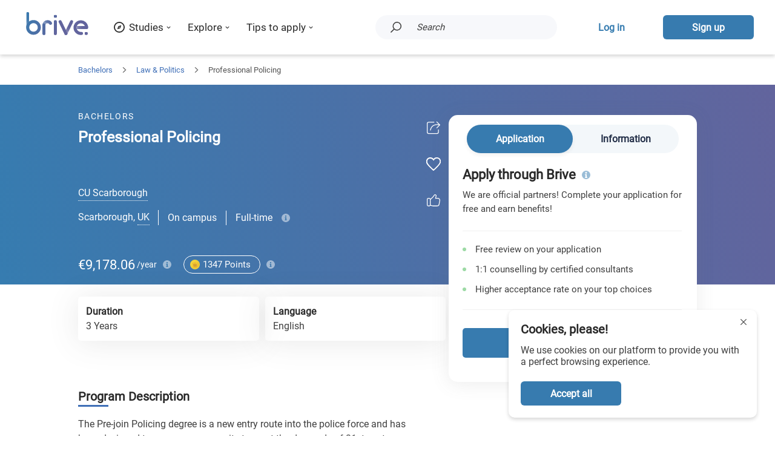

--- FILE ---
content_type: text/html; charset=utf-8
request_url: https://brive.com/bachelors/law-politics/professional-policing-scarborough-coventry-university/
body_size: 31072
content:
<!DOCTYPE html><html lang="en"><head><meta charSet="utf-8"/><link rel="canonical" href="https://brive.com/bachelors/law-politics/professional-policing-scarborough-coventry-university/"/><meta name="viewport" content="maximum-scale=1.5, minimum-scale=1.0, initial-scale=1.0, width=device-width"/><title>BA in Professional Policing - Scarborough</title><meta name="description" content="Professional Policing - Coventry University Scarborough"/><meta name="twitter:card" content="summary"/><meta property="og:type" content="website"/><meta property="og:title" content="BA in Professional Policing - Scarborough"/><meta name="twitter:title" content="BA in Professional Policing - Scarborough"/><meta property="og:description" content="Professional Policing - Coventry University Scarborough"/><meta name="twitter:description" content="Professional Policing - Coventry University Scarborough"/><meta property="og:url" content="https://brive.com/bachelors/law-politics/professional-policing-scarborough-coventry-university/"/><meta property="og:image" content="https://brive.com/media/eduCenterImages/brive-programs-thumbnail-en.jpg"/><meta itemProp="image" content="https://brive.com/media/eduCenterImages/brive-programs-thumbnail-en.jpg"/><meta property="twitter:image" content="https://brive.com/media/eduCenterImages/brive-programs-thumbnail-en.jpg"/><link rel="alternate" hrefLang="en" type="application/rss+xml" title="BA in Professional Policing - Scarborough" href="https://brive.com/bachelors/law-politics/professional-policing-scarborough-coventry-university/"/><link rel="alternate" hrefLang="el" type="application/rss+xml" title="BA in Professional Policing - Scarborough" href="https://brive.com/el/proptyxiaka/nomikes-politikes-epistimes/professional-policing-scarborough-coventry-university/"/><link rel="manifest" href="https://brive.com/manifest.webmanifest"/><meta name="theme-color" content="#5B89CE"/><link rel="shortcut icon" href="https://brive.com/static/pwa/icon.png"/><link rel="apple-touch-icon" href="https://brive.com/static/pwa/icon.png"/><meta name="apple-mobile-web-app-title" content="Brive"/><meta name="apple-mobile-web-app-status-bar-style" content="default"/><meta name="apple-mobile-web-app-capable" content="yes"/><meta name="mobile-web-app-capable" content="yes"/><link rel="preload" href="https://brive.com/static/fonts/Roboto/KFOmCnqEu92Fr1Mu72xKOzY.woff2" as="font" type="font/woff2" crossorigin="anonymous"/><link rel="preload" href="https://brive.com/static/fonts/Roboto/KFOmCnqEu92Fr1Mu5mxKOzY.woff2" as="font" type="font/woff2" crossorigin="anonymous"/><link rel="preload" href="https://brive.com/static/fonts/Roboto/KFOmCnqEu92Fr1Mu7mxKOzY.woff2" as="font" type="font/woff2" crossorigin="anonymous"/><link rel="preload" href="https://brive.com/static/fonts/Roboto/KFOmCnqEu92Fr1Mu4WxKOzY.woff2" as="font" type="font/woff2" crossorigin="anonymous"/><link rel="preload" href="https://brive.com/static/fonts/Roboto/KFOmCnqEu92Fr1Mu7WxKOzY.woff2" as="font" type="font/woff2" crossorigin="anonymous"/><link rel="preload" href="https://brive.com/static/fonts/Roboto/KFOmCnqEu92Fr1Mu7GxKOzY.woff2" as="font" type="font/woff2" crossorigin="anonymous"/><link rel="preload" href="https://brive.com/static/fonts/Roboto/KFOmCnqEu92Fr1Mu4mxK.woff2" as="font" type="font/woff2" crossorigin="anonymous"/><link rel="stylesheet" type="text/css" href="https://brive.com/static/fonts/Roboto/roboto.css"/><link rel="preload" href="https://brive.com/static/js/~lazyload.js" as="script"/><script async="" src="https://www.googletagmanager.com/gtag/js?id=UA-73598331-47"></script><script>
          window.dataLayer = window.dataLayer || [];
          function gtag(){dataLayer.push(arguments);}
          gtag('js', new Date());
        
          gtag('config', 'UA-73598331-47');
          </script><script>(function(w,d,s,l,i){w[l]=w[l]||[];w[l].push({'gtm.start':
          new Date().getTime(),event:'gtm.js'});var f=d.getElementsByTagName(s)[0],
          j=d.createElement(s),dl=l!='dataLayer'?'&l='+l:'';j.async=true;j.src=
          'https://www.googletagmanager.com/gtm.js?id='+i+dl;f.parentNode.insertBefore(j,f);
          })(window,document,'script','dataLayer','GTM-KJ48G7D');</script><meta name="facebook-domain-verification" content="fjiokc24i7y7ths7yt5lzfni3zgxcw"/><script>!function(f,b,e,v,n,t,s)
          {if(f.fbq)return;n=f.fbq=function(){n.callMethod?
          n.callMethod.apply(n,arguments):n.queue.push(arguments)};
          if(!f._fbq)f._fbq=n;n.push=n;n.loaded=!0;n.version='2.0';
          n.queue=[];t=b.createElement(e);t.async=!0;
          t.src=v;s=b.getElementsByTagName(e)[0];
          s.parentNode.insertBefore(t,s)}(window, document,'script',
          'https://connect.facebook.net/en_US/fbevents.js');
          fbq('init', '174771631477865');</script><script>(function(h,o,t,j,a,r){ h.hj=h.hj||function(){(h.hj.q=h.hj.q||[]).push(arguments)}; h._hjSettings={hjid:2653702,hjsv:6}; a=o.getElementsByTagName('head')[0]; r=o.createElement('script');r.async=1; r.src=t+h._hjSettings.hjid+j+h._hjSettings.hjsv; a.appendChild(r); })(window,document,'https://static.hotjar.com/c/hotjar-','.js?sv='); </script><script src="https://cdn.rawgit.com/google/code-prettify/master/loader/run_prettify.js"></script><meta name="next-head-count" content="37"/><meta name="referrer" content="strict-origin"/><meta http-equiv="Content-Type" content="text/html; charset=utf-8"/><link rel="preload" href="/i18n/locales?currentLanguage=en" as="script"/><meta http-equiv="x-ua-compatible" content="ie=edge"/><script src="/i18n/locales?currentLanguage=en"></script><link rel="preload" href="https://brive.com/static/_next/static/css/302822aa14e74c88.css" as="style"/><link rel="stylesheet" href="https://brive.com/static/_next/static/css/302822aa14e74c88.css" data-n-g=""/><link rel="preload" href="https://brive.com/static/_next/static/css/fcd7933e05bc8582.css" as="style"/><link rel="stylesheet" href="https://brive.com/static/_next/static/css/fcd7933e05bc8582.css" data-n-p=""/><link rel="preload" href="https://brive.com/static/_next/static/css/b59b75223ab3d59f.css" as="style"/><link rel="stylesheet" href="https://brive.com/static/_next/static/css/b59b75223ab3d59f.css" data-n-p=""/><link rel="preload" href="https://brive.com/static/_next/static/css/f447dd65a7798ea0.css" as="style"/><link rel="stylesheet" href="https://brive.com/static/_next/static/css/f447dd65a7798ea0.css" data-n-p=""/><link rel="preload" href="https://brive.com/static/_next/static/css/708b62de49dfd162.css" as="style"/><link rel="stylesheet" href="https://brive.com/static/_next/static/css/708b62de49dfd162.css" data-n-p=""/><noscript data-n-css=""></noscript><script defer="" nomodule="" src="https://brive.com/static/_next/static/chunks/polyfills-0d1b80a048d4787e.js"></script><script src="https://brive.com/static/_next/static/chunks/webpack-a8ae55e3ef660134.js" defer=""></script><script src="https://brive.com/static/_next/static/chunks/framework-430363ab07c76237.js" defer=""></script><script src="https://brive.com/static/_next/static/chunks/main-dbb3eec560f4405a.js" defer=""></script><script src="https://brive.com/static/_next/static/chunks/pages/_app-24ea1005e0c58cd1.js" defer=""></script><script src="https://brive.com/static/_next/static/chunks/b637e9a5-e8a5282122e1b0fb.js" defer=""></script><script src="https://brive.com/static/_next/static/chunks/75fc9c18-55217e80064ded2b.js" defer=""></script><script src="https://brive.com/static/_next/static/chunks/29107295-4a69275373f23f88.js" defer=""></script><script src="https://brive.com/static/_next/static/chunks/8550-fc1d58f6c1637aa0.js" defer=""></script><script src="https://brive.com/static/_next/static/chunks/8921-6e8ce0c39d93f252.js" defer=""></script><script src="https://brive.com/static/_next/static/chunks/8509-50a16223114b92e1.js" defer=""></script><script src="https://brive.com/static/_next/static/chunks/6030-fa211172350f516b.js" defer=""></script><script src="https://brive.com/static/_next/static/chunks/9628-3ea675b0d1c9d3dc.js" defer=""></script><script src="https://brive.com/static/_next/static/chunks/7206-0bf5569cc5e82dbe.js" defer=""></script><script src="https://brive.com/static/_next/static/chunks/9287-7405ed983e587af0.js" defer=""></script><script src="https://brive.com/static/_next/static/chunks/2291-a11a934230d2f104.js" defer=""></script><script src="https://brive.com/static/_next/static/chunks/8202-fe275ac4fa85c694.js" defer=""></script><script src="https://brive.com/static/_next/static/chunks/7555-e044ba0c9c1523e0.js" defer=""></script><script src="https://brive.com/static/_next/static/chunks/321-a268ab8bcccdb41a.js" defer=""></script><script src="https://brive.com/static/_next/static/chunks/2077-23d50d95610daceb.js" defer=""></script><script src="https://brive.com/static/_next/static/chunks/5881-7645a4bb6a54c510.js" defer=""></script><script src="https://brive.com/static/_next/static/chunks/8508-27e8121a18e4e0a8.js" defer=""></script><script src="https://brive.com/static/_next/static/chunks/7084-d6f8ec841eb2d264.js" defer=""></script><script src="https://brive.com/static/_next/static/chunks/8369-15b0ed068d80787d.js" defer=""></script><script src="https://brive.com/static/_next/static/chunks/4343-dcd9dde89c19b80b.js" defer=""></script><script src="https://brive.com/static/_next/static/chunks/8276-30c8a0bba507e28e.js" defer=""></script><script src="https://brive.com/static/_next/static/chunks/9712-d2f015ca25c3b00d.js" defer=""></script><script src="https://brive.com/static/_next/static/chunks/2936-0a366818716245c4.js" defer=""></script><script src="https://brive.com/static/_next/static/chunks/2746-07d2c86df50151bb.js" defer=""></script><script src="https://brive.com/static/_next/static/chunks/6758-0dc9211ae7d73fa7.js" defer=""></script><script src="https://brive.com/static/_next/static/chunks/335-02ac19277424e980.js" defer=""></script><script src="https://brive.com/static/_next/static/chunks/8877-1b2225b367f2b2b9.js" defer=""></script><script src="https://brive.com/static/_next/static/chunks/8411-42b4667f22d34e89.js" defer=""></script><script src="https://brive.com/static/_next/static/chunks/7993-b08bc27c37ce30b7.js" defer=""></script><script src="https://brive.com/static/_next/static/chunks/1189-5aef4622fb4db258.js" defer=""></script><script src="https://brive.com/static/_next/static/chunks/pages/service-89d3fa6c3732507d.js" defer=""></script><script src="https://brive.com/static/_next/static/gcb5x-P_o83S7lN9apX39/_buildManifest.js" defer=""></script><script src="https://brive.com/static/_next/static/gcb5x-P_o83S7lN9apX39/_ssgManifest.js" defer=""></script></head><body><div id="__next"><div><div class="styles_wrapper__1ST9M"><span></span></div><div class="styles_dock__oMK0r"><div class="styles_fixed__ojjbZ"><div class="styles_menu_container__U8amk"><div style="margin-top:initial" class="styles_container__Ta284"><div class="styles_temp_logo__C2Z4e"><a title="Find Masters and Bachelors Worldwide | Brive" class="styles_link__VddwV" href="https://brive.com/"><img style="width:119px" class="style_img__hsO_f styles_image_logo__3RFIv" src="https://brive.com/static/svg/logo/logo.svg" alt="Brive logo"/></a></div><div class="styles_cell__7t6XE"><div class="styles_wrapper__659Ff"><div class="styles_title__9tPtq"><div class="styles_cell_icon__9Ychl"><svg xmlns="http://www.w3.org/2000/svg" width="22.051" height="22" viewbox="0 0 22.051 22" class="styles_overide_fill__mV_UA styles_icon__ac_iO" viewBox="0 0 22.051 22"><g transform="translate(-874 -2933)"><g transform="translate(874 2933)"><path class="a" d="M13.025,24A11,11,0,1,1,24.051,13,11.045,11.045,0,0,1,13.025,24Zm0-19.8a8.8,8.8,0,1,0,8.82,8.8A8.836,8.836,0,0,0,13.025,4.2Z" transform="translate(-2 -2)"></path></g><path class="a" d="M10,10,8,16l6-2,2-6Zm2,3a1,1,0,1,1,1-1A.945.945,0,0,1,12,13Z" transform="translate(873.025 2932)"></path></g></svg></div><div>Studies</div>
<svg style="width:7px;height:7px" xmlns="http://www.w3.org/2000/svg" height="320" width="512" id="svg4" version="1.1" viewbox="0 0 512 320" class="styles_overide_fill__mV_UA styles_arrow__WhEn3" viewBox="0 0 512 320">
  
    
      
        image/svg+xml
        
        
      
    
  
  
  
  <path d="M 239.26051,284.01176 44.917504,89.66776 c -9.373,-9.373 -9.373,-24.569 0,-33.941 l 22.667,-22.667 c 9.357,-9.357 24.522,-9.375 33.900996,-0.04 l 154.74601,154.021 154.745,-154.021 c 9.379,-9.335 24.544,-9.317 33.901,0.04 l 22.667,22.667 c 9.373,9.373 9.373,24.569 0,33.941 l -194.343,194.343 c -9.372,9.373 -24.568,9.373 -33.941,10e-4 z"></path>
</svg>
</div><div class="styles_content__YV1az"><div class="styles_wrapper__fiL0g undefined"><div class="styles_inner__plRKJ"><div><div class="styles_limit_height__vY_iS"><div class="styles_wrapper__6JNSY"><div class="styles_table__xSs8V"><div><div><div class="styles_wrapper__BUlKG styles_focus__fmkTk styles_flat_tile__MWW0P"><div class="styles_content_cell__onZ0_"><div class="styles_title__3l6H3">Bachelors</div><div class="styles_description__OA56m">Bachelor programs for every academic field for an impressive head start in your studies</div></div></div><div class="styles_wrapper__BUlKG styles_flat_tile__MWW0P"><div class="styles_content_cell__onZ0_"><div class="styles_title__3l6H3">Masters</div><div class="styles_description__OA56m">Discover top master&#x27;s degrees from around the world</div></div></div><hr class="styles_line__hs05r"/><div class="styles_featured_countries_wrapper__wxG_u"><div><span class="styles_featured_countries__F3bP4">Top countries</span><span class="styles_featured_countries_description__9ct9D">to study in</span></div><div><a title="See all country destinations" href="https://brive.com/studies/"><div class="styles_see_all_countries__xbrL1"><div>All countries</div>
<svg xmlns="http://www.w3.org/2000/svg" height="320" width="512" id="svg4" version="1.1" viewbox="0 0 512 320" class="styles_overide_fill__mV_UA styles_arrow__rmjEf" viewBox="0 0 512 320">
  
    
      
        image/svg+xml
        
        
      
    
  
  
  
  <path d="M 239.26051,284.01176 44.917504,89.66776 c -9.373,-9.373 -9.373,-24.569 0,-33.941 l 22.667,-22.667 c 9.357,-9.357 24.522,-9.375 33.900996,-0.04 l 154.74601,154.021 154.745,-154.021 c 9.379,-9.335 24.544,-9.317 33.901,0.04 l 22.667,22.667 c 9.373,9.373 9.373,24.569 0,33.941 l -194.343,194.343 c -9.372,9.373 -24.568,9.373 -33.941,10e-4 z"></path>
</svg>
</div></a></div></div><div class="styles_parent__vctBa"><a title="Study in Cyprus - Requirements, Universities, Cost" href="https://brive.com/studies/study-in-cyprus/"><div class="styles_wrapper__WvOZY"><div class="styles_flag__0dqGJ" style="background-image:url(https://brive.com/static/svg/flags/all/cy.svg)"></div><div class="styles_title__jshUm">Cyprus</div></div></a><a title="Study in Germany - Requirements, Universities, Cost" href="https://brive.com/studies/study-in-germany/"><div class="styles_wrapper__WvOZY"><div class="styles_flag__0dqGJ" style="background-image:url(https://brive.com/static/svg/flags/all/de.svg)"></div><div class="styles_title__jshUm">Germany</div></div></a><a title="Study in the UK - Requirements, Universities, Cost" href="https://brive.com/studies/study-in-uk/"><div class="styles_wrapper__WvOZY"><div class="styles_flag__0dqGJ" style="background-image:url(https://brive.com/static/svg/flags/all/gb.svg)"></div><div class="styles_title__jshUm">UK</div></div></a><a title="Study in Ireland - Requirements, Universities, Cost" href="https://brive.com/studies/study-in-ireland/"><div class="styles_wrapper__WvOZY"><div class="styles_flag__0dqGJ" style="background-image:url(https://brive.com/static/svg/flags/all/ie.svg)"></div><div class="styles_title__jshUm">Ireland</div></div></a><a title="Study in Italy - Requirements, Universities, Costs" href="https://brive.com/studies/study-in-italy/"><div class="styles_wrapper__WvOZY"><div class="styles_flag__0dqGJ" style="background-image:url(https://brive.com/static/svg/flags/all/it.svg)"></div><div class="styles_title__jshUm">Italy</div></div></a><a title="Study in the Netherlands - Requirements, Universities, Cost" href="https://brive.com/studies/study-in-netherlands/"><div class="styles_wrapper__WvOZY"><div class="styles_flag__0dqGJ" style="background-image:url(https://brive.com/static/svg/flags/all/nl.svg)"></div><div class="styles_title__jshUm">Netherlands</div></div></a></div></div></div><div class="styles_categories__RGfC0"><a title="Bachelors Degrees (BΑ) in Architecture" class="styles_link_style__Qeq6o" href="https://brive.com/specialization/bachelors/architecture/"><div class="styles_category_item__SsEPK">Architecture</div></a><a title="Bachelors Degrees in AI - Artificial Intelligence" class="styles_link_style__Qeq6o" href="https://brive.com/specialization/bachelors/artificial-intelligence/"><div class="styles_category_item__SsEPK">Artificial Intelligence (AI)</div></a><a title="Bachelors Degrees (BSc) in Computer Sciences" class="styles_link_style__Qeq6o" href="https://brive.com/specialization/bachelors/computer-sciences/"><div class="styles_category_item__SsEPK">Computer Sciences</div></a><a title="Bachelors Degrees (BSc) in Cyber Security" class="styles_link_style__Qeq6o" href="https://brive.com/specialization/bachelors/cyber-security/"><div class="styles_category_item__SsEPK">Cyber Security</div></a><a title="Bachelors Degrees (BSc) in Dentistry" class="styles_link_style__Qeq6o" href="https://brive.com/specialization/bachelors/dentistry/"><div class="styles_category_item__SsEPK">Dentistry</div></a><a title="Bachelors Degrees (BSc) in Digital Marketing" class="styles_link_style__Qeq6o" href="https://brive.com/specialization/bachelors/digital-marketing/"><div class="styles_category_item__SsEPK">Digital Marketing</div></a><a title="Bachelors Degrees (BSc) in Economics " class="styles_link_style__Qeq6o" href="https://brive.com/specialization/bachelors/economics/"><div class="styles_category_item__SsEPK">Economics</div></a><a title="Bachelor&#x27;s in Information Technology (IT) - Programs, Fees" class="styles_link_style__Qeq6o" href="https://brive.com/specialization/bachelors/information-technology-it/"><div class="styles_category_item__SsEPK">Information Technology (IT)</div></a><a title="Bachelors Degrees (BΑ) in Interior Design" class="styles_link_style__Qeq6o" href="https://brive.com/specialization/bachelors/interior-design/"><div class="styles_category_item__SsEPK">Interior Design</div></a><a title="Bachelors Degrees (BA) in Journalism" class="styles_link_style__Qeq6o" href="https://brive.com/specialization/bachelors/journalism/"><div class="styles_category_item__SsEPK">Journalism</div></a><a title="Bachelors Degrees in Legal Studies" class="styles_link_style__Qeq6o" href="https://brive.com/specialization/bachelors/legal-studies/"><div class="styles_category_item__SsEPK">Legal Studies</div></a><a title="Bachelors Degrees (BSc) in Logistics &amp; Supply Chain Management" class="styles_link_style__Qeq6o" href="https://brive.com/specialization/bachelors/supply-chain-management-logistics/"><div class="styles_category_item__SsEPK">Logistics</div></a><a title="Bachelors Degrees (BSc) in Maritime Studies" class="styles_link_style__Qeq6o" href="https://brive.com/specialization/bachelors/maritime-studies/"><div class="styles_category_item__SsEPK">Maritime Studies</div></a><a title="Bachelors Degrees (BSc) in Marketing &amp; Communication" class="styles_link_style__Qeq6o" href="https://brive.com/specialization/bachelors/marketing-sales/"><div class="styles_category_item__SsEPK">Marketing &amp; Communication</div></a><a title="Bachelors Degrees (BSc) in Mechanical Engineering" class="styles_link_style__Qeq6o" href="https://brive.com/specialization/bachelors/mechanical-engineering/"><div class="styles_category_item__SsEPK">Mechanical Engineering</div></a><a title="Bachelors Degrees in Medical Sciences" class="styles_link_style__Qeq6o" href="https://brive.com/specialization/bachelors/medical-sciences/"><div class="styles_category_item__SsEPK">Medical Sciences</div></a><a title="Bachelors Degrees (BSc) in Nursing" class="styles_link_style__Qeq6o" href="https://brive.com/specialization/bachelors/nursing/"><div class="styles_category_item__SsEPK">Nursing</div></a><a title="Bachelors Degrees (BSc) in Occupational Therapy" class="styles_link_style__Qeq6o" href="https://brive.com/specialization/bachelors/occupational-therapy/"><div class="styles_category_item__SsEPK">Occupational Therapy</div></a><a title="Bachelors Degrees (BSc) in Pharmacy " class="styles_link_style__Qeq6o" href="https://brive.com/specialization/bachelors/pharmacy/"><div class="styles_category_item__SsEPK">Pharmacy</div></a><a title="Bachelors Degrees (BSc) in Physiotherapy" class="styles_link_style__Qeq6o" href="https://brive.com/specialization/bachelors/physiotherapy/"><div class="styles_category_item__SsEPK">Physiotherapy</div></a><a title="Bachelors Degrees (BSc) in Psychology" class="styles_link_style__Qeq6o" href="https://brive.com/specialization/bachelors/psychology/"><div class="styles_category_item__SsEPK">Psychology</div></a><a title="Bachelors Degrees (BA &amp; BSc) in Speech &amp; Therapy" class="styles_link_style__Qeq6o" href="https://brive.com/specialization/bachelors/speech-and-therapy/"><div class="styles_category_item__SsEPK">Speech &amp; Therapy</div></a><a title="See all Bachelors" href="https://brive.com/bachelors/"><div class="styles_see_all_categories__38HYm"><div>Bachelor&#x27;s degrees</div>
<svg xmlns="http://www.w3.org/2000/svg" height="320" width="512" id="svg4" version="1.1" viewbox="0 0 512 320" class="styles_overide_fill__mV_UA styles_arrow__rmjEf" viewBox="0 0 512 320">
  
    
      
        image/svg+xml
        
        
      
    
  
  
  
  <path d="M 239.26051,284.01176 44.917504,89.66776 c -9.373,-9.373 -9.373,-24.569 0,-33.941 l 22.667,-22.667 c 9.357,-9.357 24.522,-9.375 33.900996,-0.04 l 154.74601,154.021 154.745,-154.021 c 9.379,-9.335 24.544,-9.317 33.901,0.04 l 22.667,22.667 c 9.373,9.373 9.373,24.569 0,33.941 l -194.343,194.343 c -9.372,9.373 -24.568,9.373 -33.941,10e-4 z"></path>
</svg>
</div></a></div><div class="styles_categories_hidden__NZpfm"><a title="Masters Degrees (MA) in Architecture" class="styles_link_style__Qeq6o" href="https://brive.com/specialization/masters/architecture/"><div class="styles_category_item__SsEPK">Architecture</div></a><a title="Masters Degrees (MSc) in ΑΙ - Artificial Intelligence" class="styles_link_style__Qeq6o" href="https://brive.com/specialization/masters/artificial-intelligence/"><div class="styles_category_item__SsEPK">Artificial Intelligence (AI)</div></a><a title="Masters Degrees (MSc) in Clinical Psychology" class="styles_link_style__Qeq6o" href="https://brive.com/specialization/masters/clinical-psychology/"><div class="styles_category_item__SsEPK">Clinical Psychology</div></a><a title="Masters Degrees in Criminology" class="styles_link_style__Qeq6o" href="https://brive.com/specialization/masters/criminology/"><div class="styles_category_item__SsEPK">Criminology</div></a><a title="Masters Degrees (MSc) in Cyber Security" class="styles_link_style__Qeq6o" href="https://brive.com/specialization/masters/cyber-security/"><div class="styles_category_item__SsEPK">Cyber Security</div></a><a title="Masters Degrees (MSc) in Economics" class="styles_link_style__Qeq6o" href="https://brive.com/specialization/masters/economics/"><div class="styles_category_item__SsEPK">Economics</div></a><a title="Masters Degrees (MSc) in Human Resource Management" class="styles_link_style__Qeq6o" href="https://brive.com/specialization/masters/human-resource-management/"><div class="styles_category_item__SsEPK">Human Resource Management</div></a><a title="Masters Degrees in Legal Studies" class="styles_link_style__Qeq6o" href="https://brive.com/specialization/masters/legal-studies/"><div class="styles_category_item__SsEPK">Legal Studies</div></a><a title="Masters Degrees (MSc) in Maritime Studies" class="styles_link_style__Qeq6o" href="https://brive.com/specialization/masters/maritime-studies/"><div class="styles_category_item__SsEPK">Maritime Studies</div></a><a title="Masters Degrees (MSc) in Marketing &amp; Communication" class="styles_link_style__Qeq6o" href="https://brive.com/specialization/masters/marketing-sales/"><div class="styles_category_item__SsEPK">Marketing &amp; Communication</div></a><a title="Masters Degrees (MSc) in Midwifery" class="styles_link_style__Qeq6o" href="https://brive.com/specialization/masters/midwifery/"><div class="styles_category_item__SsEPK">Midwifery</div></a><a title="Masters Degrees (MSc) in Nursing" class="styles_link_style__Qeq6o" href="https://brive.com/specialization/masters/nursing/"><div class="styles_category_item__SsEPK">Nursing</div></a><a title="Masters Degrees (MSc) in Physiotherapy" class="styles_link_style__Qeq6o" href="https://brive.com/specialization/masters/physiotherapy/"><div class="styles_category_item__SsEPK">Physiotherapy</div></a><a title="Masters Degrees (MSc) in Project Management" class="styles_link_style__Qeq6o" href="https://brive.com/specialization/masters/project-management/"><div class="styles_category_item__SsEPK">Project Management</div></a><a title="Masters Degrees (MSc) in Psychology" class="styles_link_style__Qeq6o" href="https://brive.com/specialization/masters/psychology/"><div class="styles_category_item__SsEPK">Psychology</div></a><a title="Masters Degrees (MSc) in Public Administration" class="styles_link_style__Qeq6o" href="https://brive.com/specialization/masters/public-administration/"><div class="styles_category_item__SsEPK">Public Administration</div></a><a title="Masters Degrees (MA) in Special Education" class="styles_link_style__Qeq6o" href="https://brive.com/specialization/masters/special-education/"><div class="styles_category_item__SsEPK">Special Education</div></a><a title="See all Masters Degrees" href="https://brive.com/masters/"><div class="styles_see_all_categories__38HYm"><div>Master&#x27;s degrees</div>
<svg xmlns="http://www.w3.org/2000/svg" height="320" width="512" id="svg4" version="1.1" viewbox="0 0 512 320" class="styles_overide_fill__mV_UA styles_arrow__rmjEf" viewBox="0 0 512 320">
  
    
      
        image/svg+xml
        
        
      
    
  
  
  
  <path d="M 239.26051,284.01176 44.917504,89.66776 c -9.373,-9.373 -9.373,-24.569 0,-33.941 l 22.667,-22.667 c 9.357,-9.357 24.522,-9.375 33.900996,-0.04 l 154.74601,154.021 154.745,-154.021 c 9.379,-9.335 24.544,-9.317 33.901,0.04 l 22.667,22.667 c 9.373,9.373 9.373,24.569 0,33.941 l -194.343,194.343 c -9.372,9.373 -24.568,9.373 -33.941,10e-4 z"></path>
</svg>
</div></a></div><div class="styles_scholarships__ge7_j"><a title="Brive Scholarships 2025 for studying abroad" class="styles_scholarships_title___Pn9V" href="https://brive.com/brive-scholarships/">Brive Scholarships 2025</a><div class="styles_scholarships_tile__NU0PW"><div class="style_img_bg__xAIQw styles_scholarships_bg_image__m5pyF" style="background-image:url(https://brive.com/static/images/scholarships/brive-header-scholarship-image.png)"></div><div class="styles_scholarships_tile_content___OGif"><div class="styles_scholarships_text__7Ze09">Win a Brive Scholarship</div><div class="styles_scholarships_button_container__E34kR"><a title="Brive Scholarships 2025 for studying abroad" href="https://brive.com/brive-scholarships/"><div class="plain_blue_container__4ykcO styles_scholarships_button__eTgNw" style="position:relative;z-index:1"><svg width="0" height="0" style="position:absolute;top:0;left:0;z-index:-1"></svg><button class="general_button__CqbKs general_center__KdQP1"><div class="plain_blue_text__6m7KU">Learn more</div></button></div></a></div></div></div></div></div></div></div></div></div></div></div></div><div class="styles_wrapper__659Ff"><div class="styles_title__9tPtq"><div>Explore</div>
<svg style="width:7px;height:7px" xmlns="http://www.w3.org/2000/svg" height="320" width="512" id="svg4" version="1.1" viewbox="0 0 512 320" class="styles_overide_fill__mV_UA styles_arrow__WhEn3" viewBox="0 0 512 320">
  
    
      
        image/svg+xml
        
        
      
    
  
  
  
  <path d="M 239.26051,284.01176 44.917504,89.66776 c -9.373,-9.373 -9.373,-24.569 0,-33.941 l 22.667,-22.667 c 9.357,-9.357 24.522,-9.375 33.900996,-0.04 l 154.74601,154.021 154.745,-154.021 c 9.379,-9.335 24.544,-9.317 33.901,0.04 l 22.667,22.667 c 9.373,9.373 9.373,24.569 0,33.941 l -194.343,194.343 c -9.372,9.373 -24.568,9.373 -33.941,10e-4 z"></path>
</svg>
</div><div class="styles_content__YV1az"><div class="styles_wrapper__fiL0g undefined"><div class="styles_inner__plRKJ"><div><div class="styles_limit_height__vY_iS"><div class="styles_wrapper__0qLvT"><div class="styles_content__YAZt7"><div><div class="styles_wrapper__BUlKG styles_tile__em40N"><div class="styles_content_cell__onZ0_"><div class="styles_title__3l6H3"><a class="styles_title__3l6H3" href="/test/career-test/" title="Career Test">Career Test</a></div><div class="styles_description__OA56m">Discover programs that best match your skills and preferences</div></div></div></div><div><div class="styles_wrapper__BUlKG styles_tile__em40N"><div class="styles_content_cell__onZ0_"><div class="styles_title__3l6H3"><a class="styles_title__3l6H3" href="/test/compatibility/" title="University Compatibility Test">University Compatibility Test</a></div><div class="styles_description__OA56m">Find out which study programs best match your qualifications and criteria</div></div></div></div><div><div class="styles_wrapper__BUlKG styles_tile__em40N"><div class="styles_content_cell__onZ0_"><div class="styles_title__3l6H3"><a class="styles_title__3l6H3" href="/schedule-meeting/" title="Free Counselling">Free Counselling</a></div><div class="styles_description__OA56m">Schedule a call and let us help you find the right program</div></div></div></div><div><div class="styles_wrapper__BUlKG styles_tile__em40N"><div class="styles_content_cell__onZ0_"><div class="styles_title__3l6H3"><a class="styles_title__3l6H3" href="/why-apply-through-brive/" title="Apply through Brive">Apply through Brive</a></div><div class="styles_description__OA56m">Apply online to universities all over the world through Brive</div></div></div></div><div><div class="styles_wrapper__BUlKG styles_tile__em40N"><div class="styles_content_cell__onZ0_"><div class="styles_title__3l6H3"><a class="styles_title__3l6H3" href="/study-abroad/" title="Study Abroad">Study Abroad</a></div><div class="styles_description__OA56m">We support you, every step of the way, to get you into one of your top choices</div></div></div></div><div><div class="styles_wrapper__BUlKG styles_tile__em40N"><div class="styles_content_cell__onZ0_"><div class="styles_title__3l6H3"><a class="styles_title__3l6H3" href="/credits/" title="Reward Points">Reward Points</a></div><div class="styles_description__OA56m">Collect points and receive cashback when applying through Brive</div></div></div></div></div></div></div></div></div></div></div></div><div class="styles_wrapper__659Ff"><div class="styles_title__9tPtq"><div>Tips to apply</div>
<svg style="width:7px;height:7px" xmlns="http://www.w3.org/2000/svg" height="320" width="512" id="svg4" version="1.1" viewbox="0 0 512 320" class="styles_overide_fill__mV_UA styles_arrow__WhEn3" viewBox="0 0 512 320">
  
    
      
        image/svg+xml
        
        
      
    
  
  
  
  <path d="M 239.26051,284.01176 44.917504,89.66776 c -9.373,-9.373 -9.373,-24.569 0,-33.941 l 22.667,-22.667 c 9.357,-9.357 24.522,-9.375 33.900996,-0.04 l 154.74601,154.021 154.745,-154.021 c 9.379,-9.335 24.544,-9.317 33.901,0.04 l 22.667,22.667 c 9.373,9.373 9.373,24.569 0,33.941 l -194.343,194.343 c -9.372,9.373 -24.568,9.373 -33.941,10e-4 z"></path>
</svg>
</div><div class="styles_content__YV1az"><div class="styles_wrapper__fiL0g undefined"><div class="styles_inner__plRKJ"><div><div class="styles_limit_height__vY_iS"><div class="styles_wrapper__EDT8P"><div class="styles_content_wrapper__HLhSf"><div class="styles_content__E8Ih9"><div title="How to get a Scholarship to Study Abroad" class="styles_article_button__eRDeM"><a title="How to get a Scholarship to Study Abroad" class="styles_article_link__g88Nh" href="https://brive.com/blog/scholarships/scholarship-to-study-abroad/"><div class="" style="line-height:2.5ex;height:5ex;overflow:hidden"><div>How to get a Scholarship to Study Abroad</div></div></a><div class="styles_article_read_more__WooY_">Read more<!-- -->
<svg xmlns="http://www.w3.org/2000/svg" height="320" width="512" id="svg4" version="1.1" viewbox="0 0 512 320" class="styles_overide_fill__mV_UA styles_arrow__VKYTe" viewBox="0 0 512 320">
  
    
      
        image/svg+xml
        
        
      
    
  
  
  
  <path d="M 239.26051,284.01176 44.917504,89.66776 c -9.373,-9.373 -9.373,-24.569 0,-33.941 l 22.667,-22.667 c 9.357,-9.357 24.522,-9.375 33.900996,-0.04 l 154.74601,154.021 154.745,-154.021 c 9.379,-9.335 24.544,-9.317 33.901,0.04 l 22.667,22.667 c 9.373,9.373 9.373,24.569 0,33.941 l -194.343,194.343 c -9.372,9.373 -24.568,9.373 -33.941,10e-4 z"></path>
</svg>
</div></div><div title="How to write a Motivation Letter for University (Sample)" class="styles_article_button__eRDeM"><a title="How to write a Motivation Letter for University (Sample)" class="styles_article_link__g88Nh" href="https://brive.com/blog/applications-for-studies/motivation-letter-university-sample/"><div class="" style="line-height:2.5ex;height:5ex;overflow:hidden"><div>How to write a Motivation Letter for University (Sample)</div></div></a><div class="styles_article_read_more__WooY_">Read more<!-- -->
<svg xmlns="http://www.w3.org/2000/svg" height="320" width="512" id="svg4" version="1.1" viewbox="0 0 512 320" class="styles_overide_fill__mV_UA styles_arrow__VKYTe" viewBox="0 0 512 320">
  
    
      
        image/svg+xml
        
        
      
    
  
  
  
  <path d="M 239.26051,284.01176 44.917504,89.66776 c -9.373,-9.373 -9.373,-24.569 0,-33.941 l 22.667,-22.667 c 9.357,-9.357 24.522,-9.375 33.900996,-0.04 l 154.74601,154.021 154.745,-154.021 c 9.379,-9.335 24.544,-9.317 33.901,0.04 l 22.667,22.667 c 9.373,9.373 9.373,24.569 0,33.941 l -194.343,194.343 c -9.372,9.373 -24.568,9.373 -33.941,10e-4 z"></path>
</svg>
</div></div><div title="How to write a Motivation Letter for a Scholarship Application" class="styles_article_button__eRDeM"><a title="How to write a Motivation Letter for a Scholarship Application" class="styles_article_link__g88Nh" href="https://brive.com/blog/scholarships/motivation-letter-for-scholarship/"><div class="" style="line-height:2.5ex;height:5ex;overflow:hidden"><div>How to write a Motivation Letter for a Scholarship Application</div></div></a><div class="styles_article_read_more__WooY_">Read more<!-- -->
<svg xmlns="http://www.w3.org/2000/svg" height="320" width="512" id="svg4" version="1.1" viewbox="0 0 512 320" class="styles_overide_fill__mV_UA styles_arrow__VKYTe" viewBox="0 0 512 320">
  
    
      
        image/svg+xml
        
        
      
    
  
  
  
  <path d="M 239.26051,284.01176 44.917504,89.66776 c -9.373,-9.373 -9.373,-24.569 0,-33.941 l 22.667,-22.667 c 9.357,-9.357 24.522,-9.375 33.900996,-0.04 l 154.74601,154.021 154.745,-154.021 c 9.379,-9.335 24.544,-9.317 33.901,0.04 l 22.667,22.667 c 9.373,9.373 9.373,24.569 0,33.941 l -194.343,194.343 c -9.372,9.373 -24.568,9.373 -33.941,10e-4 z"></path>
</svg>
</div></div><div title="What is a GPA and how to calculate it?" class="styles_article_button__eRDeM"><a title="What is a GPA and how to calculate it?" class="styles_article_link__g88Nh" href="https://brive.com/blog/applications-for-studies/what-is-gpa-and-how-to-calculate-it/"><div class="" style="line-height:2.5ex;height:5ex;overflow:hidden"><div>What is a GPA and how to calculate it?</div></div></a><div class="styles_article_read_more__WooY_">Read more<!-- -->
<svg xmlns="http://www.w3.org/2000/svg" height="320" width="512" id="svg4" version="1.1" viewbox="0 0 512 320" class="styles_overide_fill__mV_UA styles_arrow__VKYTe" viewBox="0 0 512 320">
  
    
      
        image/svg+xml
        
        
      
    
  
  
  
  <path d="M 239.26051,284.01176 44.917504,89.66776 c -9.373,-9.373 -9.373,-24.569 0,-33.941 l 22.667,-22.667 c 9.357,-9.357 24.522,-9.375 33.900996,-0.04 l 154.74601,154.021 154.745,-154.021 c 9.379,-9.335 24.544,-9.317 33.901,0.04 l 22.667,22.667 c 9.373,9.373 9.373,24.569 0,33.941 l -194.343,194.343 c -9.372,9.373 -24.568,9.373 -33.941,10e-4 z"></path>
</svg>
</div></div><div title="College vs university: What’s the difference?" class="styles_article_button__eRDeM"><a title="College vs university: What’s the difference?" class="styles_article_link__g88Nh" href="https://brive.com/blog/studies/college-vs-university/"><div class="" style="line-height:2.5ex;height:5ex;overflow:hidden"><div>College vs university: What’s the difference?</div></div></a><div class="styles_article_read_more__WooY_">Read more<!-- -->
<svg xmlns="http://www.w3.org/2000/svg" height="320" width="512" id="svg4" version="1.1" viewbox="0 0 512 320" class="styles_overide_fill__mV_UA styles_arrow__VKYTe" viewBox="0 0 512 320">
  
    
      
        image/svg+xml
        
        
      
    
  
  
  
  <path d="M 239.26051,284.01176 44.917504,89.66776 c -9.373,-9.373 -9.373,-24.569 0,-33.941 l 22.667,-22.667 c 9.357,-9.357 24.522,-9.375 33.900996,-0.04 l 154.74601,154.021 154.745,-154.021 c 9.379,-9.335 24.544,-9.317 33.901,0.04 l 22.667,22.667 c 9.373,9.373 9.373,24.569 0,33.941 l -194.343,194.343 c -9.372,9.373 -24.568,9.373 -33.941,10e-4 z"></path>
</svg>
</div></div><div title="Letter of Recommendation: How to write and how to ask for one" class="styles_article_button__eRDeM"><a title="Letter of Recommendation: How to write and how to ask for one" class="styles_article_link__g88Nh" href="https://brive.com/blog/applications-for-studies/letter-of-recommendation/"><div class="" style="line-height:2.5ex;height:5ex;overflow:hidden"><div>Letter of Recommendation: How to write and how to ask for one</div></div></a><div class="styles_article_read_more__WooY_">Read more<!-- -->
<svg xmlns="http://www.w3.org/2000/svg" height="320" width="512" id="svg4" version="1.1" viewbox="0 0 512 320" class="styles_overide_fill__mV_UA styles_arrow__VKYTe" viewBox="0 0 512 320">
  
    
      
        image/svg+xml
        
        
      
    
  
  
  
  <path d="M 239.26051,284.01176 44.917504,89.66776 c -9.373,-9.373 -9.373,-24.569 0,-33.941 l 22.667,-22.667 c 9.357,-9.357 24.522,-9.375 33.900996,-0.04 l 154.74601,154.021 154.745,-154.021 c 9.379,-9.335 24.544,-9.317 33.901,0.04 l 22.667,22.667 c 9.373,9.373 9.373,24.569 0,33.941 l -194.343,194.343 c -9.372,9.373 -24.568,9.373 -33.941,10e-4 z"></path>
</svg>
</div></div><div title="How to write a flawless Cover Letter for Master’s applications!" class="styles_article_button__eRDeM"><a title="How to write a flawless Cover Letter for Master’s applications!" class="styles_article_link__g88Nh" href="https://brive.com/blog/applications-for-studies/how-to-write-flawless-cover-letter-masters-applications/"><div class="" style="line-height:2.5ex;height:5ex;overflow:hidden"><div>How to write a flawless Cover Letter for Master’s applications!</div></div></a><div class="styles_article_read_more__WooY_">Read more<!-- -->
<svg xmlns="http://www.w3.org/2000/svg" height="320" width="512" id="svg4" version="1.1" viewbox="0 0 512 320" class="styles_overide_fill__mV_UA styles_arrow__VKYTe" viewBox="0 0 512 320">
  
    
      
        image/svg+xml
        
        
      
    
  
  
  
  <path d="M 239.26051,284.01176 44.917504,89.66776 c -9.373,-9.373 -9.373,-24.569 0,-33.941 l 22.667,-22.667 c 9.357,-9.357 24.522,-9.375 33.900996,-0.04 l 154.74601,154.021 154.745,-154.021 c 9.379,-9.335 24.544,-9.317 33.901,0.04 l 22.667,22.667 c 9.373,9.373 9.373,24.569 0,33.941 l -194.343,194.343 c -9.372,9.373 -24.568,9.373 -33.941,10e-4 z"></path>
</svg>
</div></div><div title="How to write a Personal Statement for Master&#x27;s Applications" class="styles_article_button__eRDeM"><a title="How to write a Personal Statement for Master&#x27;s Applications" class="styles_article_link__g88Nh" href="https://brive.com/blog/applications-for-studies/how-to-write-a-personal-statement-master/"><div class="" style="line-height:2.5ex;height:5ex;overflow:hidden"><div>How to write a Personal Statement for Master&#x27;s Applications</div></div></a><div class="styles_article_read_more__WooY_">Read more<!-- -->
<svg xmlns="http://www.w3.org/2000/svg" height="320" width="512" id="svg4" version="1.1" viewbox="0 0 512 320" class="styles_overide_fill__mV_UA styles_arrow__VKYTe" viewBox="0 0 512 320">
  
    
      
        image/svg+xml
        
        
      
    
  
  
  
  <path d="M 239.26051,284.01176 44.917504,89.66776 c -9.373,-9.373 -9.373,-24.569 0,-33.941 l 22.667,-22.667 c 9.357,-9.357 24.522,-9.375 33.900996,-0.04 l 154.74601,154.021 154.745,-154.021 c 9.379,-9.335 24.544,-9.317 33.901,0.04 l 22.667,22.667 c 9.373,9.373 9.373,24.569 0,33.941 l -194.343,194.343 c -9.372,9.373 -24.568,9.373 -33.941,10e-4 z"></path>
</svg>
</div></div><div title="CV for Master’s Applications: 5 Steps to Enhance your CV" class="styles_article_button__eRDeM"><a title="CV for Master’s Applications: 5 Steps to Enhance your CV" class="styles_article_link__g88Nh" href="https://brive.com/blog/applications-for-studies/5-steps-perfect-masters-application-cv/"><div class="" style="line-height:2.5ex;height:5ex;overflow:hidden"><div>CV for Master’s Applications: 5 Steps to Enhance your CV</div></div></a><div class="styles_article_read_more__WooY_">Read more<!-- -->
<svg xmlns="http://www.w3.org/2000/svg" height="320" width="512" id="svg4" version="1.1" viewbox="0 0 512 320" class="styles_overide_fill__mV_UA styles_arrow__VKYTe" viewBox="0 0 512 320">
  
    
      
        image/svg+xml
        
        
      
    
  
  
  
  <path d="M 239.26051,284.01176 44.917504,89.66776 c -9.373,-9.373 -9.373,-24.569 0,-33.941 l 22.667,-22.667 c 9.357,-9.357 24.522,-9.375 33.900996,-0.04 l 154.74601,154.021 154.745,-154.021 c 9.379,-9.335 24.544,-9.317 33.901,0.04 l 22.667,22.667 c 9.373,9.373 9.373,24.569 0,33.941 l -194.343,194.343 c -9.372,9.373 -24.568,9.373 -33.941,10e-4 z"></path>
</svg>
</div></div></div></div><div class="styles_read_all_section__AocVD">Want to read more?<a title="Blog" class="styles_blog_all_link__rEzdw" href="https://brive.com/blog/"> <!-- -->See all articles<!-- --> </a></div></div></div></div></div></div></div></div></div><div class="styles_cell__opNma"><div class="styles_wrapper__SOy61"><div class="styles_svg__v1j0B styles_overide_fill__mV_UA styles_svg__yyC5M"><svg xmlns="http://www.w3.org/2000/svg" width="21.858" height="21.858" viewBox="0 0 21.858 21.858">
  <path id="Path_2690" d="M0,20.644l1.214,1.214,6.315-6.193A8.808,8.808,0,1,0,4.25,8.8a8.738,8.738,0,0,0,1.943,5.525Zm13.054-4.857A6.982,6.982,0,1,1,20.036,8.8,6.945,6.945,0,0,1,13.054,15.786Z" fill="#a1a4ab"></path>
</svg>
</div><div class="styles_text__dEI0M">Search</div></div></div><div class="styles_cell__CnBzu"><div><table border="0" cellPadding="0" cellSpacing="0" class=" styles_table__ucToF"><tbody><tr><td class="styles_button_cell__lL6h4"><div class="plain_blue_inverted_borderless_container__wUcyL styles_login_button__cL3HA" style="position:relative;z-index:1"><svg width="0" height="0" style="position:absolute;top:0;left:0;z-index:-1"></svg><button class="general_button__CqbKs general_center__KdQP1"><div class="plain_blue_inverted_borderless_text__HGNWC">Log in</div></button></div></td><td><a title="Sign up on Brive: Discover top study programs!" href="https://brive.com/sign-up/"><div class="plain_blue_container__4ykcO styles_sign_up_button__hUJbB" style="position:relative;z-index:1"><svg width="0" height="0" style="position:absolute;top:0;left:0;z-index:-1"></svg><button class="general_button__CqbKs general_center__KdQP1"><div class="plain_blue_text__6m7KU">Sign up</div></button></div></a></td></tr></tbody></table></div></div></div></div></div></div><div style="position:relative"><style style="display:none" type="text/css" class="styles_inline__lEHv_ undefined">.yellow-line-tabs .react-tabs__tab-list {list-style-type: none;padding: 0;margin: 0;}.yellow-line-tabs .react-tabs__tab {user-select: none;cursor: pointer;font-size: 20px;color: #292929;display: inline-block;margin: 0 11px;position: relative;z-index: 1;}.yellow-line-tabs .react-tabs__tab:first-child {margin-left: 0;}.yellow-line-tabs .react-tabs__tab:last-child {margin-right: 0;}.yellow-line-tabs .react-tabs__tab::before {content: "";position: absolute;bottom: 4px;left: 0;right: 0;border-bottom: 3px solid #FDCE64;z-index: -1;opacity: 0;transform: scale(0.5);transition: opacity 0.3s ease, transform 0.3s ease;}.yellow-line-tabs .react-tabs__tab--selected {font-weight: bold;}.yellow-line-tabs .react-tabs__tab--selected::before {opacity: 1;transform: scale(1);transition: opacity 0.3s ease, transform 0.3s ease;}.yellow-line-tabs .react-tabs__tab-panel--selected {padding-top: 40px;}/* @import "components/_global/global.module.scss"; */.blue-line-tabs .react-tabs__tab-list {list-style-type: none;padding: 0;margin: 0;}.blue-line-tabs .react-tabs__tab {user-select: none;cursor: pointer;font-size: 20px;font-family: "Roboto";color: #292929;display: inline-block;margin: 0 11px;position: relative;z-index: 1;padding-bottom: 5px;}.blue-line-tabs .react-tabs__tab:first-child {margin-left: 0;}.blue-line-tabs .react-tabs__tab:last-child {margin-right: 0;}.blue-line-tabs .react-tabs__tab::before {content: "";position: absolute;bottom: 0px;left: 0;right: 0;border-bottom: 3px solid #367CB0;z-index: -1;opacity: 0;transform: scale(0.5);transition: opacity 0.3s ease, transform 0.3s ease;}.blue-line-tabs .react-tabs__tab--selected {font-weight: bold;}.blue-line-tabs .react-tabs__tab--selected::before {opacity: 1;transform: scale(1);transition: opacity 0.3s ease, transform 0.3s ease;}.blue-line-tabs .react-tabs__tab-panel--selected {padding-top: 20px;}/* Service card styles */.blue-line-tabs-big .react-tabs__tab-list {display: flex;justify-content: space-around;list-style-type: none;padding: 0;margin: 0;}.blue-line-tabs-big .react-tabs__tab {user-select: none;cursor: pointer;font-size: 16px;font-family: "Roboto", Helvetica, Arial, sans-serif;color: #A7A7A7;background-color: #F7F8FB;display: inline-block;text-align: center;padding: 16px 0px;flex: 1;border-bottom: 3px solid transparent;position: relative;z-index: 1;}.blue-line-tabs-big .react-tabs__tab:first-child {border-radius: 5px 0px 0px 0px;}.blue-line-tabs-big .react-tabs__tab:last-child {border-radius: 0px 5px 0px 0px;}.blue-line-tabs-big .react-tabs__tab--selected {border-bottom: 3px solid #367CB0;color: #367CB0;background-color: #FFFFFF;transition: all 0.3s ease;}.blue-line-tabs-big .react-tabs__tab-panel--selected {padding-top: 40px;}/* Round blue tabs*/.round-blue-line-tabs-big .react-tabs__tab-list {display: flex;justify-content: space-around;list-style-type: none;background-color: #377BAF0F;border-radius:23px;margin: 16px 30px;padding-inline-start:0;position: relative;top: 16px;}.round-blue-line-tabs-big .react-tabs__tab {user-select: none;cursor: pointer;font-size: 16px;font-family: "Roboto", Helvetica, Arial, sans-serif;font-weight: bold;line-height: 19px;color: #232F48;display: inline-block;text-align: center;padding: 14px 40px;width: 100%;flex: 1;position: relative;z-index: 1;}.round-blue-line-tabs-big .react-tabs__tab:first-child {border-radius: 23px;white-space: nowrap;}.round-blue-line-tabs-big .react-tabs__tab:last-child {border-radius: 28px;}.round-blue-line-tabs-big .react-tabs__tab--selected {color: #FFFFFF;box-shadow: 0px 3px 6px #29292912;background-color: #377BAF;transition: all 0.3s ease;}/* used in app form login */.dot-tabs .react-tabs__tab-list {list-style-type: none;padding: 0;padding-bottom: 10px;margin: 0;}.dot-tabs .react-tabs__tab {user-select: none;cursor: pointer;font-size: 15px;color: rgba(255, 255, 255, 0.22);display: inline-block;margin: 0 11px;position: relative;z-index: 1;}.dot-tabs .react-tabs__tab:first-child {margin-left: 0;}.dot-tabs .react-tabs__tab:last-child {margin-right: 0;}.dot-tabs .react-tabs__tab::before {content: "";position: absolute;top: 0px;left: 0px;width: 7px;height: 7px;background-color: rgba(255, 255, 255, 0.22);border-radius: 50%;transition: all 0.3s ease;}.dot-tabs .react-tabs__tab--selected {color: #FFFFFF;}.dot-tabs .react-tabs__tab--selected::before {background-color: #FFFFFF;transition: all 0.3s ease;}</style><div class="foundry"></div><div class="styles_squeezer__c_UhE styles_breadcrumb_bar__U4S2B"><div class="styles_full_height___8AmW"><div class="styles_center__RWagg"><a href="https://brive.com/bachelors/">Bachelors</a><div class="styles_arrow_cell__c_B1d">
<svg xmlns="http://www.w3.org/2000/svg" version="1.1" x="0px" y="0px" viewbox="0 0 40 40" enable-background="new 0 0 100 100" id="svg8" width="40" height="40" class="styles_overide_fill__mV_UA styles_arrow__i_DDh" viewBox="0 0 40 40">image/svg+xml<path d="m 10.556107,38.572869 c 0.195,0.195 0.451,0.293 0.707,0.293 0.256,0 0.512,-0.098 0.707,-0.293 l 17.678,-17.678 c 0.391,-0.391 0.391,-1.023 0,-1.414 l -17.678,-17.6779994 c -0.391,-0.391 -1.023,-0.391 -1.414,0 -0.391,0.391 -0.391,1.023 0,1.414 l 16.971,16.9709994 -16.971,16.971 c -0.391,0.39 -0.391,1.023 0,1.414 z"></path></svg></div><a href="https://brive.com/bachelors/law-politics/">Law &amp; Politics</a><div class="styles_arrow_cell__c_B1d">
<svg xmlns="http://www.w3.org/2000/svg" version="1.1" x="0px" y="0px" viewbox="0 0 40 40" enable-background="new 0 0 100 100" id="svg8" width="40" height="40" class="styles_overide_fill__mV_UA styles_arrow__i_DDh" viewBox="0 0 40 40">image/svg+xml<path d="m 10.556107,38.572869 c 0.195,0.195 0.451,0.293 0.707,0.293 0.256,0 0.512,-0.098 0.707,-0.293 l 17.678,-17.678 c 0.391,-0.391 0.391,-1.023 0,-1.414 l -17.678,-17.6779994 c -0.391,-0.391 -1.023,-0.391 -1.414,0 -0.391,0.391 -0.391,1.023 0,1.414 l 16.971,16.9709994 -16.971,16.971 c -0.391,0.39 -0.391,1.023 0,1.414 z"></path></svg></div><span>Professional Policing</span></div></div></div><div class="styles_container__8DDE7"><div class="styles_rail__j_9ZP"><div class="styles_rail_stretch__1u6XX"><div class="styles_squeezer__c_UhE styles_rail_squeezer__9NPhQ"><div class="styles_rail_inner__ZJOK4"><div class="styles_sticky_container__A3Vwt"><div class="styles_info_form__UCBQa" style="top:20px"><div class="styles_card_container__U472V"><div class="round-blue-line-tabs-big"><div class="react-tabs" data-rttabs="true"><ul class="react-tabs__tab-list" role="tablist"><li class="react-tabs__tab react-tabs__tab--selected" role="tab" id="react-tabs-487120" aria-selected="true" aria-disabled="false" aria-controls="react-tabs-487121" tabindex="0" data-rttab="true">Application</li><li class="react-tabs__tab" role="tab" id="react-tabs-487122" aria-selected="false" aria-disabled="false" aria-controls="react-tabs-487123" data-rttab="true">Information</li></ul><div class="styles_card_inner__jxIFm"><div class="react-tabs__tab-panel react-tabs__tab-panel--selected" role="tabpanel" id="react-tabs-487121" aria-labelledby="react-tabs-487120"><div class="styles_card_content__d_gf_"><div class="styles_title_container__47JNH"><div class="styles_title__m7DTU">Apply through Brive</div><div class="styles_wrapper__AxBw5"><div><div class="styles_icon_cell_big__8ifO_"><svg class="styles_overide_fill__mV_UA styles_icon_i_big__8dI2u" xmlns="http://www.w3.org/2000/svg" viewbox="0 0 192 512" viewBox="0 0 192 512"><path d="M20 424.229h20V279.771H20c-11.046 0-20-8.954-20-20V212c0-11.046 8.954-20 20-20h112c11.046 0 20 8.954 20 20v212.229h20c11.046 0 20 8.954 20 20V492c0 11.046-8.954 20-20 20H20c-11.046 0-20-8.954-20-20v-47.771c0-11.046 8.954-20 20-20zM96 0C56.235 0 24 32.235 24 72s32.235 72 72 72 72-32.235 72-72S135.764 0 96 0z"></path></svg></div></div></div></div><div class="styles_desc__0Enlr">We are official partners! Complete your application for free and earn benefits!
</div><div class="styles_checkmarks__jZeVZ"><div class="style_circle_green_wrapper__pCQtc"><table border="0" cellPadding="0" cellSpacing="0" class="style_circle_green_table__gs_Lj styles_table__ucToF"><tbody><tr><td valign="top" class="style_circle_green_box_cell__rO5Pr"><div class="style_circle_green_box__Riyuc"></div></td><td><div class="style_circle_green_text__jNRBR">Free review on your application</div></td></tr></tbody></table></div><div class="style_circle_green_wrapper__pCQtc"><table border="0" cellPadding="0" cellSpacing="0" class="style_circle_green_table__gs_Lj styles_table__ucToF"><tbody><tr><td valign="top" class="style_circle_green_box_cell__rO5Pr"><div class="style_circle_green_box__Riyuc"></div></td><td><div class="style_circle_green_text__jNRBR">1:1 counselling by certified consultants</div></td></tr></tbody></table></div><div class="style_circle_green_wrapper__pCQtc"><table border="0" cellPadding="0" cellSpacing="0" class="style_circle_green_table__gs_Lj styles_table__ucToF"><tbody><tr><td valign="top" class="style_circle_green_box_cell__rO5Pr"><div class="style_circle_green_box__Riyuc"></div></td><td><div class="style_circle_green_text__jNRBR">Higher acceptance rate on your top choices</div></td></tr></tbody></table></div></div><div class="plain_blue_container__4ykcO styles_button__zO6La" style="position:relative;z-index:1"><svg width="0" height="0" style="position:absolute;top:0;left:0;z-index:-1"></svg><button class="general_button__CqbKs general_center__KdQP1"><div class="plain_blue_text__6m7KU">Start your application</div></button></div></div></div><div class="react-tabs__tab-panel" role="tabpanel" id="react-tabs-487123" aria-labelledby="react-tabs-487122"></div></div></div></div></div></div></div></div></div></div></div><div class="styles_banner_blue__RGg_S" style="background-color:#085B6D"><div class="styles_squeezer__c_UhE"><div class="styles_small_squeeze__Cyd3c"><div class="styles_service_type__1G_HF">BACHELORS</div><div class="styles_service_name__vCZxo"><h1><div class="styles_elipsized_box__4A5zb" title="Professional Policing"><div>Professional Policing</div></div></h1></div><a title="CU Scarborough" class="styles_container__CBMil styles_edu_center__neaE4" href="https://brive.com/edu/coventry-university-scarborough/">CU Scarborough</a><div class="styles_commitment_wrapper__SCb62"><div class="styles_location__CJip4">Scarborough<!-- -->, <a title="Study in the UK - Requirements, Universities, Cost" class="styles_container__CBMil styles_country__zSU4B" href="https://brive.com/studies/study-in-uk/">UK</a></div><div class="styles_attendance__2AKS6">On campus</div><div class="styles_commitment__WwK3k">Full-time</div><div class="styles_wrapper__AxBw5"><div><div class="styles_icon_cell__6I_Vf styles_icon_cell__vj848"><svg class="styles_overide_fill__mV_UA styles_icon_i__c1kWh styles_info_i__btfeI" xmlns="http://www.w3.org/2000/svg" viewbox="0 0 192 512" viewBox="0 0 192 512"><path d="M20 424.229h20V279.771H20c-11.046 0-20-8.954-20-20V212c0-11.046 8.954-20 20-20h112c11.046 0 20 8.954 20 20v212.229h20c11.046 0 20 8.954 20 20V492c0 11.046-8.954 20-20 20H20c-11.046 0-20-8.954-20-20v-47.771c0-11.046 8.954-20 20-20zM96 0C56.235 0 24 32.235 24 72s32.235 72 72 72 72-32.235 72-72S135.764 0 96 0z"></path></svg></div></div></div></div><div class="styles_bookmarks__qrD5r"><div class="styles_bookmarks_ribbon__e9_M1"><div class="styles_bookmark_item__yQmqX"><div class="styles_wrapper__9_e8H null"><div class="styles_bookmark_icon__tuctW"><svg xmlns="http://www.w3.org/2000/svg" width="22" height="20.483" viewbox="0 0 22 20.483" class="styles_overide_fill__mV_UA styles_bookmark_svg__YbaDx" viewBox="0 0 22 20.483"><path class="a" d="M19.117,14.532a.611.611,0,0,0-.618.624v3.662a1.867,1.867,0,0,1-1.855,1.872H3.092a1.867,1.867,0,0,1-1.855-1.872V5.119A1.867,1.867,0,0,1,3.092,3.248h8.685a.624.624,0,0,0,0-1.248H3.092A3.124,3.124,0,0,0,0,5.119v13.7a3.106,3.106,0,0,0,3.092,3.119H16.644a3.106,3.106,0,0,0,3.092-3.119V15.129A.605.605,0,0,0,19.117,14.532Z" transform="translate(0 -1.455)"></path><path class="a" d="M37.615,5.6V5.43c0-.028,0-.028-.028-.055,0-.028-.028-.028-.028-.055s-.028-.028-.028-.055-.028-.028-.028-.055-.028-.028-.055-.055l-.028-.028L32.479.211a.617.617,0,0,0-.884,0,.617.617,0,0,0,0,.884l3.479,3.479a14.335,14.335,0,0,0-9.057,1.574c-2.651,1.629-4.39,4.307-5.163,8.035a.611.611,0,0,0,.5.746h.138a.6.6,0,0,0,.607-.5c.69-3.341,2.209-5.771,4.556-7.179,3.2-1.96,7.151-1.6,9.029-1.3L31.6,10.069a.617.617,0,0,0,0,.884.652.652,0,0,0,.442.193.549.549,0,0,0,.442-.193L37.421,6.01a.027.027,0,0,1,.028-.028l.055-.055c0-.028.028-.028.028-.055s.028-.028.028-.055a.1.1,0,0,1,.028-.055v-.11A.1.1,0,0,0,37.615,5.6Z" transform="translate(-15.615 -0.025)"></path></svg></div></div></div><div class="styles_bookmark_item__yQmqX"><div class="styles_wrapper__9_e8H null"><div class="styles_bookmark_icon__tuctW styles_icon_heart__wiLtA"><svg xmlns="http://www.w3.org/2000/svg" width="22.578" height="20.224" viewbox="0 0 22.578 20.224" class="styles_overide_fill__mV_UA styles_heart_solid_svg_off__bcp3c" viewBox="0 0 22.578 20.224"><path class="a" d="M21.522,3.641A4.82,4.82,0,0,0,18.781.607,6.062,6.062,0,0,0,16.04,0a5.643,5.643,0,0,0-4.974,2.63l-.1.2-.1-.2A5.766,5.766,0,0,0,5.889,0,6.832,6.832,0,0,0,3.047.607,5.75,5.75,0,0,0,.306,3.641,6.7,6.7,0,0,0,.509,8.7c1.726,3.54,9.745,10.621,10.05,10.924.1.1.1.1.2.1h.1a.355.355,0,0,0,.2-.1c.508-.4,8.426-7.384,10.05-10.924A5.91,5.91,0,0,0,21.522,3.641ZM20.609,8.4c-1.523,3.136-8.324,9.306-9.644,10.52C9.544,17.7,2.742,11.531,1.321,8.5a5.5,5.5,0,0,1-.2-4.552,4.3,4.3,0,0,1,2.335-2.63A6.554,6.554,0,0,1,5.889.809a5.2,5.2,0,0,1,4.365,2.225l.406.708c.1.1.2.2.3.2s.2-.1.3-.2v-.1l.406-.708A5.2,5.2,0,0,1,16.04.708a6.554,6.554,0,0,1,2.436.506,4.625,4.625,0,0,1,2.335,2.63A5.871,5.871,0,0,1,20.609,8.4Z" transform="translate(0.381 0.25)"></path></svg></div></div></div><div class="styles_bookmark_item__yQmqX"><div class="styles_wrapper__9_e8H null"><div class="styles_bookmark_icon__tuctW"><svg xmlns="http://www.w3.org/2000/svg" width="23.444" height="21.073" viewbox="0 0 23.444 21.073" class="styles_overide_fill__mV_UA styles_bookmark_svg__YbaDx" viewBox="0 0 23.444 21.073"><g transform="translate(26.039 26.073) rotate(180)"><path class="a" d="M6.635,19.817h3.24l-.781,3.125a2.519,2.519,0,0,0,1.647,3h0a2.518,2.518,0,0,0,2.892-.992l1.627-2.44L19.3,18.47h.374A2.682,2.682,0,0,0,22,19.817h1.347a2.694,2.694,0,0,0,2.694-2.694V7.694A2.694,2.694,0,0,0,23.345,5H22a2.686,2.686,0,0,0-2.191,1.136L15.263,5H7.86A4.041,4.041,0,0,0,3.884,8.318L2.66,15.053a4.041,4.041,0,0,0,3.976,4.764ZM22,6.347h1.347a1.349,1.349,0,0,1,1.347,1.347v9.429a1.349,1.349,0,0,1-1.347,1.347H22a1.349,1.349,0,0,1-1.347-1.347V7.694A1.349,1.349,0,0,1,22,6.347ZM3.985,15.294,5.21,8.559A2.693,2.693,0,0,1,7.86,6.347H15.1L19.3,7.4v9.724h-.558l-.394.395-4.041,4.041-.094.094-.074.111L12.516,24.2a1.174,1.174,0,0,1-2.115-.935l.781-3.125L11.6,18.47H6.635a2.694,2.694,0,0,1-2.65-3.176Z" transform="translate(0)"></path></g></svg></div></div></div></div></div></div><div class="styles_banner_price_container__58j6J"><div class="styles_price__us4Nf"><span></span><span>€9,178.06</span><span class="styles_price_frequency__vntPf">/year</span><div class="styles_wrapper__AxBw5"><div><div class="styles_icon_cell__6I_Vf styles_price_cell_tooltip__wsROi"><svg class="styles_overide_fill__mV_UA styles_icon_i__c1kWh styles_info_i__btfeI" xmlns="http://www.w3.org/2000/svg" viewbox="0 0 192 512" viewBox="0 0 192 512"><path d="M20 424.229h20V279.771H20c-11.046 0-20-8.954-20-20V212c0-11.046 8.954-20 20-20h112c11.046 0 20 8.954 20 20v212.229h20c11.046 0 20 8.954 20 20V492c0 11.046-8.954 20-20 20H20c-11.046 0-20-8.954-20-20v-47.771c0-11.046 8.954-20 20-20zM96 0C56.235 0 24 32.235 24 72s32.235 72 72 72 72-32.235 72-72S135.764 0 96 0z"></path></svg></div></div></div></div><div class="styles_credits_and_tooltip__cw9CU"><div class="styles_credits__wSgKh"><img class="style_img__hsO_f styles_credits_svg__v9HuK lazyload" src="[data-uri]" data-src="https://brive.com/static/svg/Golden_Crown.svg" alt=" "/><span class="styles_credits_text__wlmVE">1347<!-- --> <!-- -->Points</span></div><div class="styles_wrapper__AxBw5"><div><div class="styles_icon_cell__6I_Vf styles_icon_cell_credits__ybveU"><svg class="styles_overide_fill__mV_UA styles_icon_i__c1kWh styles_info_i__btfeI" xmlns="http://www.w3.org/2000/svg" viewbox="0 0 192 512" viewBox="0 0 192 512"><path d="M20 424.229h20V279.771H20c-11.046 0-20-8.954-20-20V212c0-11.046 8.954-20 20-20h112c11.046 0 20 8.954 20 20v212.229h20c11.046 0 20 8.954 20 20V492c0 11.046-8.954 20-20 20H20c-11.046 0-20-8.954-20-20v-47.771c0-11.046 8.954-20 20-20zM96 0C56.235 0 24 32.235 24 72s32.235 72 72 72 72-32.235 72-72S135.764 0 96 0z"></path></svg></div></div></div></div></div></div></div><div class="styles_mobile_container__oqyKV"><div class="styles_squeezer__c_UhE"><div class="styles_basic_info__TCgnI"><div class="styles_bi_box__516Hf"><div class="styles_bi_label__d5c0J">Duration</div><div class="styles_bi_info__JS45G"><div>3  Years</div></div></div><div class="styles_bi_box__516Hf"><div class="styles_bi_label__d5c0J">Language</div><div class="styles_bi_info__JS45G">English</div></div></div></div><div class="styles_squeezer__c_UhE"></div><div class="styles_squeezer__c_UhE"></div></div><div class="styles_info_section__KcnPW"><div class="styles_squeezer__c_UhE"><div class="style1_wrapper__yVEsB styles_label__hbviD"><div class="style1_container__SZXiH"><span class="style1_span__UFfGl"><h2>Program Description</h2></span></div></div><div class="styles_small_squeeze_content__DsjBb"><div>The Pre-join Policing degree is a new entry route into the police force and has been designed to prepare new recruits to meet the demands of 21st century policing. This vocational degree meets the new standards set by the College of Policing’s Policing Education Qualification Framework (PEQF), will be used by all police forces across England and Wales as part of the newly-categorised modes of entry into the policing profession.<br><br>

The pre-join route gives you the opportunity to study for a degree and then apply to a force and follow a shorter on-the-job training programme to become a police constable or a special constable. The degree is designed so that you will undertake the learning as set out by the PEQF, attain a BA (Hons) Professional Policing and be equipped with the requisite skills and knowledge to be able to apply to the Police Force to become a police constable.<br><br>

This exciting new course focuses on the main challenges a 21st century Police Officer faces, such as protecting the vulnerable, digital policing and counter-terrorism measures. It also provides a foundation knowledge into the role of a Police Constable and the five core areas of professional policing practice: Response Policing, Policing Communities, Policing the Roads, Information and Intelligence, and Conducting Investigations. You will also undertake your own research project into your chosen policing practice area in the final year.</div></div><div class="styles_req_section__D3ReU"><div class="style1_wrapper__yVEsB styles_label__hbviD"><div class="style1_container__SZXiH"><span class="style1_span__UFfGl"><h2>Entry Requirements</h2></span></div></div><div class="styles_requirements_no_auth__6jb_X"><img class="style_img__hsO_f styles_requirements_no_auth_image__eHxyO lazyload" src="[data-uri]" data-src="https://brive.com/static/images/no_auth_requirements.png" alt=" "/><div class="styles_requirements_no_auth_title__TV1dC"><h2>Are you eligible to apply?</h2></div><div class="styles_requirements_no_auth_description__0uBwQ">Sign up, check the entry requirements, and find out your compatibility with the program.</div><div class="plain_green_container___W83t styles_green_button__m6xbJ" style="position:relative;z-index:1"><svg width="0" height="0" style="position:absolute;top:0;left:0;z-index:-1"></svg><button class="general_button__CqbKs general_center__KdQP1"><div class="plain_green_text__w336e">Sign up, it&#x27;s free</div></button></div></div></div></div></div><div class="styles_content_section__FLMa9"><div class="styles_squeezer__c_UhE"><div class="styles_small_squeeze_content__DsjBb"><div class="styles_wrapper__Krbpm"><div class="style1_wrapper__yVEsB"><div class="style1_container__SZXiH"><span class="style1_span__UFfGl"><h2><div>Curriculum</div></h2></span></div></div></div><div class=""><div class="styles_cross_widget_large_open__YTGnC"><div class="styles_cross_widget_large_title_bar__K1GZH"><div class="styles_header__NIcxx"><div class="styles_cross_widget_large_cell_title__Hydjk" style="flex:1"><h3>Year 1</h3></div><div class="styles_cross_widget_large_cell_arrow___iXUH"><div class="styles_cross_widget_large_arrow__Br6eK"></div></div></div></div><div class="styles_cross_widget_large_content_scaler__D9rba"><div class="styles_cross_widget_large_content__ZeV7e"><div class="styles_content__OAcus"><div>Introduction to Professional Policing and the Criminal Justice System<br><br>
Introduction to Evidence-based Policing<br><br>
Policing Responsibilities<br><br>
Understanding Policing Practice</div></div></div></div></div><div class="styles_cross_widget_large_open__YTGnC"><div class="styles_cross_widget_large_title_bar__K1GZH"><div class="styles_header__NIcxx"><div class="styles_cross_widget_large_cell_title__Hydjk" style="flex:1"><h3>Year 2</h3></div><div class="styles_cross_widget_large_cell_arrow___iXUH"><div class="styles_cross_widget_large_arrow__Br6eK"></div></div></div></div><div class="styles_cross_widget_large_content_scaler__D9rba"><div class="styles_cross_widget_large_content__ZeV7e"><div class="styles_content__OAcus"><div>Intermediate Professional Policing and the Criminal Justice System<br><br>
Intermediate Evidence-based Policing<br><br>
Principles of Modern Policing<br><br>
Aspects of Policing Practice</div></div></div></div></div><div class="styles_cross_widget_large_open__YTGnC"><div class="styles_cross_widget_large_title_bar__K1GZH"><div class="styles_header__NIcxx"><div class="styles_cross_widget_large_cell_title__Hydjk" style="flex:1"><h3>Year 3</h3></div><div class="styles_cross_widget_large_cell_arrow___iXUH"><div class="styles_cross_widget_large_arrow__Br6eK"></div></div></div></div><div class="styles_cross_widget_large_content_scaler__D9rba"><div class="styles_cross_widget_large_content__ZeV7e"><div class="styles_content__OAcus"><div>Professional, Leadership and Problem-Solving Skills in Policing<br><br>
Community Policing Priorities<br><br>
Independent Research Project on Policing<br><br>
Specialist Research on Policing</div></div></div></div></div></div><div class="styles_content__KE3r3"></div><div class="styles_wrapper__Krbpm"><div class="style1_wrapper__yVEsB"><div class="style1_container__SZXiH"><span class="style1_span__UFfGl"><h2><div>Careers</div></h2></span></div></div></div><div class="styles_content__g6Dnr"><div><div class="default_wrapper__8Bu4e undefined" style="height:400px"><div class="default_content__Fuef8"><div><div><p>After successful completion of this degree, graduates should be equipped with the requisite skills and knowledge to be in a position to apply to the police force to become a Police Constable. Graduates must apply to their chosen police force within 5 years of their graduation date.</p>
<p>After graduating, you will then be able to apply to become a Police Constable.</p>
</div></div></div><div class="default_gradient__2A_Ka"></div></div><div class="default_show_more__9alqt"><div>More</div></div></div></div></div><div class="styles_cta_wrapper__yWgKN"><div class="styles_cta_squeezer__086YS"><div class="styles_cta_text_wrapper__1wwgs"><div class="styles_cta_header__OFb1K"><h3>Need help applying to this program?</h3></div><div class="styles_cta_text__pn6nd">Schedule a free 20-minute counseling session today!</div><div class="plain_blue_container__4ykcO styles_cta_btn__kJYxg" style="position:relative;z-index:1"><svg width="0" height="0" style="position:absolute;top:0;left:0;z-index:-1"></svg><button class="general_button__CqbKs general_center__KdQP1"><div class="plain_blue_text__6m7KU">Ask an Expert</div></button></div></div></div></div></div></div><div></div></div></div><footer><div class="styles_wrapper__wvwGz"><div><div class="styles_squeezer__c_UhE"><div class="styles_newsletter_area__iM8VB"><div class="styles_nl_title_container__x69zf"><div class="styles_title_newsletter__RpbXG">NEWSLETTER</div><div class="styles_desc_newsletter__as3eq">The most brive news directly to your inbox... Join now!</div></div><div class="styles_nl_textbox_container__xh6LD"><div tabindex="1"><div tabindex="0" class="styles_textbox__dLWg0 white-bg_textbox__hMQGF"><table border="0" cellPadding="0" cellSpacing="0" class=" styles_table__ucToF"><tbody><tr><td><input name="eb320b7dcccee683e5572d021ce271ee" id="eb320b7dcccee683e5572d021ce271ee" class="white-bg_input__h68tl" placeholder="Email" type="text" value=""/></td></tr></tbody></table></div></div><div class="_base_wrapper__uvSVk styles_nl_checkbox__qa3B0"><table border="0" cellPadding="0" cellSpacing="0" class="_base_table__87lyR styles_table__ucToF"><tbody><tr><td class="_base_box_cell__7VLCC"><div class="_base_box__eKMcj"><div class="_base_checkmark__P6eIR"><svg xmlns="http://www.w3.org/2000/svg" viewbox="0 0 18.086 12.66" class="styles_overide_fill__mV_UA _base_checkmark_svg__owkEp" viewBox="0 0 18.086 12.66"><g transform="translate(5.426 0)"><path class="a" d="M12.9,12.66a.893.893,0,0,1-.633-.271.874.874,0,0,1,0-1.266L23.123.271a.874.874,0,0,1,1.266,0,.874.874,0,0,1,0,1.266L13.537,12.389A.893.893,0,0,1,12.9,12.66Z" transform="translate(-12 0)"></path></g><g transform="translate(0 5.426)"><path class="a" d="M6.33,19.234a.893.893,0,0,1-.633-.271L.271,13.537a.874.874,0,0,1,0-1.266.874.874,0,0,1,1.266,0L6.963,17.7a.874.874,0,0,1,0,1.266A.893.893,0,0,1,6.33,19.234Z" transform="translate(0 -12)"></path></g></svg></div></div></td><td class="_base_cell_text__iDn0s"><div class="_base_text__aPUH6"><span class="styles_nl_checkbox_accept__0Yyxj">I accept to receive news and give consent to Brive to securely process my data, as defined in the</span> <a title="Privacy Policy | Brive" class="styles_nl_checkbox_pp__Xs7mv" href="https://brive.com/privacy-policy/">Privacy Policy</a></div></td></tr></tbody></table></div><div class="styles_empty_space__C8pEa"></div></div><div><div class="plain_blue_container__4ykcO styles_button_nl__ezBg6" style="position:relative;z-index:1"><svg width="0" height="0" style="position:absolute;top:0;left:0;z-index:-1"></svg><button class="general_button__CqbKs general_center__KdQP1"><div class="plain_blue_text__6m7KU">Sign up</div></button></div></div></div></div><div class="styles_squeezer__c_UhE"><div class="styles_sitemap__0KxiR"><div><div class="styles_title__T9PoT"><h3>TOP COUNTRIES</h3></div><div class="styles_countries_container__SLbDa"><a title="Study in Australia - Requirements, Universities, Cost" href="https://brive.com/studies/study-in-australia/"><div><div class="styles_link__tNniK"><h4>Australia</h4><div class="styles_link_border__eSG9A"></div></div></div></a><a title="Study in Canada - Requirements, Universities, Cost" href="https://brive.com/studies/study-in-canada/"><div><div class="styles_link__tNniK"><h4>Canada</h4><div class="styles_link_border__eSG9A"></div></div></div></a><a title="Study in Switzerland - Requirements, Universities, Cost" href="https://brive.com/studies/study-in-switzerland/"><div><div class="styles_link__tNniK"><h4>Switzerland</h4><div class="styles_link_border__eSG9A"></div></div></div></a><a title="Study in Germany - Requirements, Universities, Cost" href="https://brive.com/studies/study-in-germany/"><div><div class="styles_link__tNniK"><h4>Germany</h4><div class="styles_link_border__eSG9A"></div></div></div></a><a title="Study in Denmark - Requirements, Universities, Cost" href="https://brive.com/studies/study-in-denmark/"><div><div class="styles_link__tNniK"><h4>Denmark</h4><div class="styles_link_border__eSG9A"></div></div></div></a><a title="Study in Finland - Requirements, Universities, Cost" href="https://brive.com/studies/study-in-finland/"><div><div class="styles_link__tNniK"><h4>Finland</h4><div class="styles_link_border__eSG9A"></div></div></div></a><a title="Study in France - Requirements, Universities, Cost" href="https://brive.com/studies/study-in-france/"><div><div class="styles_link__tNniK"><h4>France</h4><div class="styles_link_border__eSG9A"></div></div></div></a><a title="Study in the UK - Requirements, Universities, Cost" href="https://brive.com/studies/study-in-uk/"><div><div class="styles_link__tNniK"><h4>UK</h4><div class="styles_link_border__eSG9A"></div></div></div></a><a title="Study in Greece - Requirements, Universities, Cost" href="https://brive.com/studies/study-in-greece/"><div><div class="styles_link__tNniK"><h4>Greece</h4><div class="styles_link_border__eSG9A"></div></div></div></a><a title="Study in Hungary - Requirements, Universities, Cost" href="https://brive.com/studies/study-in-hungary/"><div><div class="styles_link__tNniK"><h4>Hungary</h4><div class="styles_link_border__eSG9A"></div></div></div></a><a title="Study in Ireland - Requirements, Universities, Cost" href="https://brive.com/studies/study-in-ireland/"><div><div class="styles_link__tNniK"><h4>Ireland</h4><div class="styles_link_border__eSG9A"></div></div></div></a><a title="Study in Italy - Requirements, Universities, Costs" href="https://brive.com/studies/study-in-italy/"><div><div class="styles_link__tNniK"><h4>Italy</h4><div class="styles_link_border__eSG9A"></div></div></div></a><a title="Study in the Netherlands - Requirements, Universities, Cost" href="https://brive.com/studies/study-in-netherlands/"><div><div class="styles_link__tNniK"><h4>Netherlands</h4><div class="styles_link_border__eSG9A"></div></div></div></a><a title="Study in Sweden - Requirements, Universities, Cost" href="https://brive.com/studies/study-in-sweden/"><div><div class="styles_link__tNniK"><h4>Sweden</h4><div class="styles_link_border__eSG9A"></div></div></div></a><a title="Study in the USA - Requirements, Universities, Cost" href="https://brive.com/studies/study-in-usa/"><div><div class="styles_link__tNniK"><h4>USA</h4><div class="styles_link_border__eSG9A"></div></div></div></a><a title="Study in Cyprus - Requirements, Universities, Cost" href="https://brive.com/studies/study-in-cyprus/"><div><div class="styles_link__tNniK"><h4>Cyprus</h4><div class="styles_link_border__eSG9A"></div></div></div></a></div></div></div><div class="styles_sitemap__0KxiR"><div><div class="styles_title__T9PoT"><h3>STUDIES</h3></div><a title="Bachelor&#x27;s degrees - Undergraduate studies" href="https://brive.com/bachelors/"><div><div class="styles_link__tNniK"><h4>Bachelors</h4><div class="styles_link_border__eSG9A"></div></div></div></a><a title="Masters degrees - Postgraduate studies - Brive" href="https://brive.com/masters/"><div><div class="styles_link__tNniK"><h4>Masters</h4><div class="styles_link_border__eSG9A"></div></div></div></a><a title="Study Abroad Free Counselling - Apply to Universities abroad" href="https://brive.com/study-abroad/"><div><div class="styles_link__tNniK"><h4>Study abroad</h4><div class="styles_link_border__eSG9A"></div></div></div></a><a title="Master&#x27;s degrees abroad - Programs, Universities, cost" href="https://brive.com/masters-abroad/"><div><div class="styles_link__tNniK"><h4>Master&#x27;s degrees abroad</h4><div class="styles_link_border__eSG9A"></div></div></div></a><a title="Tuition Free Masters Degrees" href="https://brive.com/tuition-free-masters-degrees/"><div><div class="styles_link__tNniK"><h4>Tuition free Master&#x27;s degrees</h4><div class="styles_link_border__eSG9A"></div></div></div></a><a title="Online Masters Degrees" href="https://brive.com/online-masters-degrees/"><div><div class="styles_link__tNniK"><h4>Online Master&#x27;s degrees</h4><div class="styles_link_border__eSG9A"></div></div></div></a><a title="Part-time Masters Degrees" href="https://brive.com/part-time-masters-degrees/"><div><div class="styles_link__tNniK"><h4>Part time Master&#x27;s degrees</h4><div class="styles_link_border__eSG9A"></div></div></div></a></div><div><div class="styles_title__T9PoT"><h3>PLATFORM</h3></div><a title="Free Career Aptitude Test - Career Test to Find your Path" href="https://brive.com/test/career-test/"><div><div class="styles_link__tNniK"><h4>Career Test</h4><div class="styles_link_border__eSG9A"></div></div></div></a><a title="Compatibility Test: Find the right studies for you!" href="https://brive.com/test/compatibility/"><div><div class="styles_link__tNniK"><h4>Compatibility Test</h4><div class="styles_link_border__eSG9A"></div></div></div></a><a title="Apply through Brive to Universities all over the world" href="https://brive.com/why-apply-through-brive/"><div><div class="styles_link__tNniK"><h4>Apply through Brive</h4><div class="styles_link_border__eSG9A"></div></div></div></a><a title="Book a free counselling session for studying abroad - Brive" href="https://brive.com/schedule-meeting/"><div><div class="styles_link__tNniK"><h4>Free Counselling</h4><div class="styles_link_border__eSG9A"></div></div></div></a><a title="Reward Points on Brive" href="https://brive.com/credits/"><div><div class="styles_link__tNniK"><h4>Reward Points</h4><div class="styles_link_border__eSG9A"></div></div></div></a><div class="styles_menu_item_with_badge__tc0oq"><a title="Brive Scholarships 2025 for studying abroad" href="https://brive.com/brive-scholarships/"><div><div class="styles_link__tNniK"><h4>Brive Scholarships</h4><div class="styles_link_border__eSG9A"></div></div></div></a><span class="styles_brive_badge__2iobF">HOT</span></div></div><div><div class="styles_title__T9PoT"><h3>BRIVE</h3></div><a title="Become a Briver and skyrocket your studies!" href="https://brive.com/become-briver/"><div><div class="styles_link__tNniK"><h4>For Students</h4><div class="styles_link_border__eSG9A"></div></div></div></a><a title="Partner with Brive - For Universities" href="https://brive.com/become-partner/"><div><div class="styles_link__tNniK"><h4>For Universities</h4><div class="styles_link_border__eSG9A"></div></div></div></a><a title="About Brive" href="https://brive.com/about/"><div><div class="styles_link__tNniK"><h4>About us</h4><div class="styles_link_border__eSG9A"></div></div></div></a><a title="Studies and Career in one platform - Brive Blog" href="https://brive.com/blog/"><div><div class="styles_link__tNniK"><h4>Blog</h4><div class="styles_link_border__eSG9A"></div></div></div></a><a title="Brive Student Day 2025 - World Bachelor&#x27;s and Master&#x27;s Event" href="https://brive.com/brive-student-day/"><div><div class="styles_link__tNniK"><h4>Brive Student Day 2025</h4><div class="styles_link_border__eSG9A"></div></div></div></a><a title="FAQs: Frequently asked questions and answers about Brive" href="https://brive.com/faq/"><div><div class="styles_link__tNniK"><h4>FAQs</h4><div class="styles_link_border__eSG9A"></div></div></div></a><a title="Contact: Get in touch with the team of Brive!" href="https://brive.com/contact/"><div><div class="styles_link__tNniK"><h4>Contact</h4><div class="styles_link_border__eSG9A"></div></div></div></a></div></div><div class="styles_logo_section__waOPh"><div class="styles_logo__b70M9"><a title="Find Masters and Bachelors Worldwide | Brive" class="styles_logo_cell__Wm17S" href="https://brive.com/"><img class="style_img__hsO_f styles_logo__b70M9 lazyload" src="[data-uri]" data-src="https://brive.com/static/svg/logo/logo-white.svg" alt="Brive white logo"/></a></div><div class="styles_language_and_social__vFWla"><div class="styles_social_icons__YM8jv"><a target="_blank" href="https://www.facebook.com/bebriver"><div class="style_footer_wrapper__hcCgj"><svg xmlns="http://www.w3.org/2000/svg" viewbox="0 0 264 512" class="styles_overide_fill__mV_UA style_footer_icon__Ujf7Q" viewBox="0 0 264 512"><path d="M76.7 512V283H0v-91h76.7v-71.7C76.7 42.4 124.3 0 193.8 0c33.3 0 61.9 2.5 70.2 3.6V85h-48.2c-37.8 0-45.1 18-45.1 44.3V192H256l-11.7 91h-73.6v229"></path></svg></div></a><a target="_blank" href="https://www.instagram.com/brive_com/"><div class="style_footer_wrapper__hcCgj"><svg xmlns="http://www.w3.org/2000/svg" width="23.807" height="24" viewbox="0 0 23.807 24" class="styles_overide_fill__mV_UA style_footer_icon__Ujf7Q" viewBox="0 0 23.807 24"><g transform="translate(-14533.5 -11956)"><g transform="translate(14533.5 11956)"><path class="a" d="M268.5,4.6c3.191,0,3.546,0,4.812.051a7.165,7.165,0,0,1,2.229.409,3.106,3.106,0,0,1,1.368.919,4.349,4.349,0,0,1,.912,1.379,6.991,6.991,0,0,1,.405,2.247c.051,1.277.051,1.634.051,4.851s0,3.574-.051,4.851a7.326,7.326,0,0,1-.405,2.247,3.135,3.135,0,0,1-.912,1.379,4.309,4.309,0,0,1-1.368.919,6.838,6.838,0,0,1-2.229.409c-1.266.051-1.621.051-4.812.051s-3.546,0-4.812-.051a7.165,7.165,0,0,1-2.229-.409,3.106,3.106,0,0,1-1.368-.919,4.348,4.348,0,0,1-.912-1.379,6.991,6.991,0,0,1-.405-2.247c-.051-1.277-.051-1.634-.051-4.851s0-3.574.051-4.851a7.326,7.326,0,0,1,.405-2.247,3.135,3.135,0,0,1,.912-1.379,4.309,4.309,0,0,1,1.368-.919,6.838,6.838,0,0,1,2.229-.409c1.266-.051,1.621-.051,4.812-.051m0-2.2c-3.242,0-3.647,0-4.913.051a8.261,8.261,0,0,0-2.887.562,6.094,6.094,0,0,0-2.127,1.379,5.726,5.726,0,0,0-1.368,2.145,8.446,8.446,0,0,0-.557,2.911c-.051,1.277-.051,1.685-.051,4.953s0,3.677.051,4.953a8.446,8.446,0,0,0,.557,2.911,6.155,6.155,0,0,0,1.368,2.145,5.669,5.669,0,0,0,2.127,1.379,8.261,8.261,0,0,0,2.887.562c1.266.051,1.672.051,4.913.051s3.647,0,4.913-.051a8.261,8.261,0,0,0,2.887-.562,6.094,6.094,0,0,0,2.127-1.379,5.726,5.726,0,0,0,1.368-2.145,8.446,8.446,0,0,0,.557-2.911c.051-1.277.051-1.685.051-4.953s0-3.677-.051-4.953a8.446,8.446,0,0,0-.557-2.911,6.155,6.155,0,0,0-1.368-2.145A5.669,5.669,0,0,0,276.3,3.013a8.261,8.261,0,0,0-2.887-.562C272.15,2.4,271.745,2.4,268.5,2.4" transform="translate(-256.6 -2.4)"></path><path class="a" d="M274.129,13.9a6.226,6.226,0,1,0,6.129,6.226,6.167,6.167,0,0,0-6.129-6.226m0,10.239a4.014,4.014,0,1,1,3.951-4.013,3.988,3.988,0,0,1-3.951,4.013" transform="translate(-262.226 -8.075)"></path><path class="a" d="M292.737,12.018a1.418,1.418,0,1,1-1.418-1.418,1.416,1.416,0,0,1,1.418,1.418" transform="translate(-273.033 -6.408)"></path></g></g></svg></div></a><a target="_blank" href="https://www.linkedin.com/company/bebrive/"><div class="style_footer_wrapper__hcCgj"><svg xmlns="http://www.w3.org/2000/svg" viewbox="0 0 448.1 512" class="styles_overide_fill__mV_UA style_footer_icon__Ujf7Q" viewBox="0 0 448.1 512"><path d="M100.3 448H7.4V148.9h92.9V448zM53.8 108.1C24.1 108.1 0 83.5 0 53.8S24.1 0 53.8 0s53.8 24.1 53.8 53.8-24.1 54.3-53.8 54.3zM448 448h-92.7V302.4c0-34.7-.7-79.2-48.3-79.2-48.3 0-55.7 37.7-55.7 76.7V448h-92.8V148.9h89.1v40.8h1.3c12.4-23.5 42.7-48.3 87.9-48.3 94 0 111.3 61.9 111.3 142.3V448h-.1z"></path></svg></div></a><a target="_blank" href="https://www.tiktok.com/@brive_com"><div class="style_footer_wrapper__hcCgj"><svg xmlns="http://www.w3.org/2000/svg" viewbox="0 0 448 512" class="styles_overide_fill__mV_UA style_footer_icon__Ujf7Q" viewBox="0 0 448 512"><path d="M448,209.91a210.06,210.06,0,0,1-122.77-39.25V349.38A162.55,162.55,0,1,1,185,188.31V278.2a74.62,74.62,0,1,0,52.23,71.18V0l88,0a121.18,121.18,0,0,0,1.86,22.17h0A122.18,122.18,0,0,0,381,102.39a121.43,121.43,0,0,0,67,20.14Z"></path></svg></div></a></div><div class="styles_lang_and_currency__fECEi"><div style="position:relative;z-index:1"><svg width="0" height="0" style="position:absolute;top:0;left:0;z-index:-1"></svg><div class="styles_parent__6EAie styles_switch_split__gm7x0"><div class="styles_switch_0__jJV58 styles_child__KyaJ7"><span class="styles_lang_icon__TJMc5"><svg xmlns="http://www.w3.org/2000/svg" width="11" height="11" viewBox="0 0 24 24" fill="none" stroke="currentColor" stroke-width="2" stroke-linecap="round" stroke-linejoin="round"><circle cx="12" cy="12" r="10"></circle><line x1="2" y1="12" x2="22" y2="12"></line><path d="M12 2a15.3 15.3 0 0 1 4 10 15.3 15.3 0 0 1-4 10 15.3 15.3 0 0 1-4-10 15.3 15.3 0 0 1 4-10z"></path></svg></span>EN</div><div class="styles_switch_1__UZHwY styles_child__KyaJ7">EUR</div></div></div></div></div></div><div class="styles_separate_line__naBgs"></div></div></div><div class="styles_section_copy__qc9Mu"><div class="styles_squeezer__c_UhE styles_copy_squeezer__S2Yb8"><div class="styles_copy_cell__MnzIj"><span class="styles_copywrite_icon__OOpVj">©</span> Brive.com | All Rights Reserved.</div><div class="styles_policy__Wysvy"><a title="Privacy Policy | Brive" href="https://brive.com/privacy-policy/?s=cookie"><span class="styles_footer_link__p2Gpk">Cookies Policy<div class="styles_link_border_copy__uNgeC"></div></span></a><a title="Privacy Policy | Brive" href="https://brive.com/privacy-policy/"><span class="styles_footer_link__p2Gpk">Privacy Policy<div class="styles_link_border_copy__uNgeC"></div></span></a><a title="Terms of Use | Brive" href="https://brive.com/terms-of-use/"><span class="styles_footer_link__p2Gpk">Terms of Use<div class="styles_link_border_copy__uNgeC"></div></span></a><span class="styles_footer_link__p2Gpk">Feedback<div class="styles_link_border_copy__uNgeC"></div></span><a title="Sitemap" href="https://brive.com/sitemap/"><span class="styles_footer_link__p2Gpk">Sitemap<div class="styles_link_border_copy__uNgeC"></div></span></a></div></div></div></div></footer><script src="https://brive.com/static/js/~lazyload.js" defer=""></script><script>Array.prototype.remove=function(){for(var t,r,e=arguments,i=e.length;i&&this.length;)for(t=e[--i];-1!==(r=this.indexOf(t));)this.splice(r,1);return this};</script></div><div id="body_end"></div></div><script id="__NEXT_DATA__" type="application/json">{"props":{"pageProps":{"dataContext":{"language":"en","pages":{"404":{"pattern":"null","title":"Oops! The page you requested cannot be found | Brive","indexRobots":"noindex","followRobots":"nofollow","_id":"603e1f783d64bc4dc69c0259"},"sitemap_pages":{"pattern":"/sitemap/pages","title":"Sitemap - Pages","indexRobots":null,"followRobots":null,"_id":"63a18a109d0db5e73a11eae3"},"sitemap_specializations":{"pattern":"/sitemap/specializations","title":"Sitemap - Field of Studies","indexRobots":null,"followRobots":null,"_id":"63a18a109d0db5e73a11eae2"},"sitemap_articles":{"pattern":"/sitemap/articles","title":"Sitemap - Articles","indexRobots":null,"followRobots":null,"_id":"63a18a109d0db5e73a11eae1"},"sitemap_educenters":{"pattern":"/sitemap/edu-center","title":"Sitemap - Universities","indexRobots":null,"followRobots":null,"_id":"63a18a109d0db5e73a11eae0"},"sitemap":{"pattern":"/sitemap","title":"Sitemap","indexRobots":null,"followRobots":null,"_id":"63a18a109d0db5e73a11eadf"},"suggested_services":{"pattern":"/suggested-programs/:serviceType/:type","title":"My results","indexRobots":"noindex","followRobots":"nofollow","_id":"65561359153e17468402356a"},"fair_landing_page":{"pattern":"/brive-student-day","title":"Brive Student Day 2025 - World Bachelor's and Master's Event","indexRobots":null,"followRobots":null,"_id":"64f5d8cd6d6128affcd71488"},"affiliate_stats":{"pattern":"/affiliate-stats","title":"Affiliate Program - Brive","indexRobots":"noindex","followRobots":"nofollow","_id":"6450efe4a476d4316ae954a1"},"study_abroad_consulting":{"pattern":"/study-abroad","title":"Study Abroad Free Counselling - Apply to Universities abroad","indexRobots":null,"followRobots":null,"_id":"636a38fbfa024edb3e9a37f9"},"personalized_test_results":{"pattern":"/personalized-test-results","title":"My personalized results","indexRobots":"noindex","followRobots":"nofollow","_id":"63a18a109d0db5e73a11eade"},"scholarships":{"pattern":"/brive-scholarships","title":"Brive Scholarships 2025 for studying abroad","indexRobots":null,"followRobots":null,"_id":"6336ef82d7bae6226091ff46"},"add_email":{"pattern":"/add-email","title":"Add your email | Brive","indexRobots":null,"followRobots":null,"_id":"62b039869218981abd447916"},"schedule_meeting":{"pattern":"/schedule-meeting","title":"Book a free counselling session for studying abroad - Brive","indexRobots":null,"followRobots":null,"_id":"62836b3577bcbeb31890945b"},"study_abroad":{"pattern":"/why-apply-through-brive","title":"Apply through Brive to Universities all over the world","indexRobots":null,"followRobots":null,"_id":"62836b3577bcbeb31890945a"},"redeem_credits":{"pattern":"/redeem-credits","title":"Redeem Credits | Brive","indexRobots":"noindex","followRobots":"nofollow","_id":"60191219b8521fd0250be0cc"},"services_by_interests":{"pattern":"/preferred-programs","title":"Study programs based on your interests","indexRobots":"noindex","followRobots":"nofollow","_id":"5f75c2343ed19a883ca8d637"},"services_near_me":{"pattern":"/programs-near-me","title":"Study programs available in your area","indexRobots":"noindex","followRobots":"nofollow","_id":"5f75c2343ed19a883ca8d636"},"orientation_services":{"pattern":"/career-test-results","title":"Study programs based on your skills | Brive","indexRobots":"noindex","followRobots":"nofollow","_id":"5f75c2343ed19a883ca8d635"},"compatible_services":{"pattern":"/compatible-programs","title":"Compatible study programs | Brive","indexRobots":"noindex","followRobots":"nofollow","_id":"5f75c2343ed19a883ca8d634"},"portal_select_educenter":{"pattern":"/portal/select-educenter","title":"Select Education Center - Partner Portal | Brive","indexRobots":"noindex","followRobots":"nofollow","_id":"5f51f9e5eb689bf3fdd1a441"},"portal_reset_password":{"pattern":"/portal/reset-password","title":"Password Reset - Partner Portal | Brive","indexRobots":"noindex","followRobots":"nofollow","_id":"5f4e24ca0c444e12fa995080"},"portal_settings":{"pattern":"/portal/settings","title":"Partner Portal Settings | Brive","indexRobots":"noindex","followRobots":"nofollow","_id":"5f4e24ca0c444e12fa99507f"},"portal_confirm_email":{"pattern":"/portal/confirm/email","title":"Confirm Email - Partner Portal | Brive","indexRobots":"noindex","followRobots":"nofollow","_id":"5f4e24ca0c444e12fa99507e"},"portal_applications":{"pattern":"/portal/applications","title":"Student Applications - Partner Portal | Brive","indexRobots":"noindex","followRobots":"nofollow","_id":"5f4e24ca0c444e12fa99507d"},"portal_application":{"pattern":"/portal/application/:id","title":"Student Application - Partner Portal | Brive","indexRobots":"noindex","followRobots":"nofollow","_id":"5f4e24ca0c444e12fa99507c"},"portal_invite_students":{"pattern":"/portal/invite-students","title":"Invite Students - Partner Portal | Brive","indexRobots":"noindex","followRobots":"nofollow","_id":"5f4e24ca0c444e12fa99507b"},"portal_faq":{"pattern":"/portal/faq","title":"FAQs - Partner Portal | Brive","indexRobots":"noindex","followRobots":"nofollow","_id":"5f4e24ca0c444e12fa99507a"},"portal_forgot_password":{"pattern":"/portal/forgot-password","title":"Forgot Password - Partner Portal | Brive","indexRobots":"noindex","followRobots":"nofollow","_id":"5f4e24ca0c444e12fa995079"},"portal_login":{"pattern":"/portal/login","title":"Partner Portal Login | Brive","indexRobots":"noindex","followRobots":"nofollow","_id":"5f4e24ca0c444e12fa995078"},"portal":{"pattern":"/portal","title":"Partner Portal | Brive","indexRobots":"noindex","followRobots":"nofollow","_id":"5f4e24ca0c444e12fa995077"},"services_part_time":{"pattern":"/part-time-masters-degrees","title":"Part-time Masters Degrees","indexRobots":null,"followRobots":null,"_id":"5f0dbdcc20723965f532c2a3"},"masters_abroad":{"pattern":"/masters-abroad","title":"Master's degrees abroad - Programs, Universities, cost","indexRobots":null,"followRobots":null,"_id":"6450efe3a476d4316ae954a0"},"masters_free_tuition":{"pattern":"/tuition-free-masters-degrees","title":"Tuition Free Masters Degrees","indexRobots":null,"followRobots":null,"_id":"5f0dbdcc20723965f532c2a2"},"masters_e_learning":{"pattern":"/online-masters-degrees","title":"Online Masters Degrees","indexRobots":null,"followRobots":null,"_id":"5f0dbdcc20723965f532c2a1"},"lets_start":{"pattern":"/lets-start","title":"Complete your registration on the platform of Brive!","indexRobots":null,"followRobots":null,"_id":"5e1708846e713dd65c30314f"},"test_page":{"pattern":"/test_page","title":null,"indexRobots":null,"followRobots":null,"_id":"5dc416ace044ad88408b03a1"},"newsletter_unsubscribe":{"pattern":"/newsletter-unsubscribe","title":"Newsletter Unsubscribe | Brive","indexRobots":"noindex","followRobots":"nofollow","_id":"5f4e24c90c444e12fa995076"},"newsletter":{"pattern":"/newsletter","title":"Brivers’ Newsletter: Join the Newsletter of Brive!","indexRobots":null,"followRobots":null,"_id":"5eaaa05d0ee81786b3fceb79"},"confirm_email":{"pattern":"/confirm-email","title":"Email confirmation | Brive","indexRobots":"noindex","followRobots":"nofollow","_id":"5e3461e88308b2d13a002ced"},"reset_password":{"pattern":"/reset-password","title":"Reset Password | Brive","indexRobots":"noindex","followRobots":"nofollow","_id":"5e3461e88308b2d13a002cec"},"sign_up_referral":{"pattern":"/sign-up-referral","title":"Invitation to Sign Up | Brive","indexRobots":null,"followRobots":null,"_id":"5e1708846e713dd65c30314e"},"sign_up":{"pattern":"/sign-up","title":"Sign up on Brive: Discover top study programs!","indexRobots":"index","followRobots":"follow","_id":"5dc416ace044ad88408b03a0"},"log_in":{"pattern":"/log-in","title":"Login | Brive","indexRobots":"noindex","followRobots":"nofollow","_id":"5dc416ace044ad88408b039f"},"levels":{"pattern":"/levels","title":"Brive levels: Your level in the world of knowledge!","indexRobots":null,"followRobots":null,"_id":"5dfcbd45cdbd19bbf324493a"},"credits":{"pattern":"/credits","title":"Reward Points on Brive","indexRobots":null,"followRobots":null,"_id":"5dfcbd45cdbd19bbf3244939"},"become_briver":{"pattern":"/become-briver","title":"Become a Briver and skyrocket your studies!","indexRobots":null,"followRobots":null,"_id":"5dc416ace044ad88408b039e"},"become_partner":{"pattern":"/become-partner","title":"Partner with Brive - For Universities","indexRobots":null,"followRobots":null,"_id":"5dc416ace044ad88408b039d"},"privacy_policy":{"pattern":"/privacy-policy","title":"Privacy Policy | Brive","indexRobots":null,"followRobots":null,"_id":"5d7f66a1b031c0e8435c35fb"},"terms_of_use":{"pattern":"/terms-of-use","title":"Terms of Use | Brive","indexRobots":null,"followRobots":null,"_id":"5d7f66a1b031c0e8435c35fa"},"thank_you":{"pattern":"/thank-you","title":"Your request on Brive has been successfully completed","indexRobots":"noindex","followRobots":"nofollow","_id":"5d7f521e67b1672e437eef7b"},"invite_people":{"pattern":"/invite-people","title":"Invite your friends to join Brive","indexRobots":"noindex","followRobots":"nofollow","_id":"5d7f521e67b1672e437eef7a"},"about":{"pattern":"/about","title":"About Brive","indexRobots":"noindex","followRobots":"nofollow","_id":"5d7f521e67b1672e437eef79"},"faq":{"pattern":"/faq","title":"FAQs: Frequently asked questions and answers about Brive","indexRobots":null,"followRobots":null,"_id":"5d7f521e67b1672e437eef78"},"contact":{"pattern":"/contact","title":"Contact: Get in touch with the team of Brive!","indexRobots":null,"followRobots":null,"_id":"5d7f521e67b1672e437eef76"},"test":{"pattern":"/test/:seoUrl","title":null,"indexRobots":null,"followRobots":null,"_id":"5d935067b0c4e902eb43d2f0"},"study_in_specialization":{"pattern":"/studies/:country/:serviceType/:category/:specialization","title":null,"indexRobots":null,"followRobots":null,"_id":"63a18a0e9d0db5e73a11eadd"},"study_in_category":{"pattern":"/studies/:country/:serviceType/:category","title":null,"indexRobots":null,"followRobots":null,"_id":"63a18a0e9d0db5e73a11eadc"},"study_in_service_type":{"pattern":"/studies/:country/:serviceType","title":null,"indexRobots":null,"followRobots":null,"_id":"63a18a0e9d0db5e73a11eadb"},"study_in_country":{"pattern":"/studies/:country","title":null,"indexRobots":null,"followRobots":null,"_id":"63a18a0e9d0db5e73a11eada"},"study_in":{"pattern":"/studies","title":"Studies - Search by Country","indexRobots":null,"followRobots":null,"_id":"63a18a0e9d0db5e73a11ead9"},"blog_article":{"pattern":"/blog/:articleCategory/:articleUrl","title":null,"indexRobots":null,"followRobots":null,"_id":"5d7f521e67b1672e437eef75"},"blog_category":{"pattern":"/blog/:articleCategory","title":null,"indexRobots":null,"followRobots":null,"_id":"5d7f521e67b1672e437eef74"},"blog_main":{"pattern":"/blog","title":"Studies and Career in one platform - Brive Blog","indexRobots":null,"followRobots":null,"_id":"5d7f521e67b1672e437eef73"},"app_form_log_in":{"pattern":"/app-form-log-in","title":"Online Application - Login | Brive","indexRobots":null,"followRobots":null,"_id":"5fae97d736309170765fe4db"},"app_form_thank_you":{"pattern":"/app-form-thank-you","title":"Online Application Completed | Brive","indexRobots":"noindex","followRobots":"nofollow","_id":"5fae97d736309170765fe4da"},"app_preview":{"pattern":"/app-preview/:applicationId","title":"My Application | Brive","indexRobots":"noindex","followRobots":"nofollow","_id":"5f92c2d85d3abf4f0b999bad"},"app_form_review":{"pattern":"/app-form/:serviceId/review","title":"Online Application Preview | Brive","indexRobots":"noindex","followRobots":"nofollow","_id":"5f92c4a8b980759896f374b8"},"app_form":{"pattern":"/app-form/:serviceId","title":"Online Application | Brive","indexRobots":"noindex","followRobots":"nofollow","_id":"5f92c4a8b980759896f374b7"},"app_form_template":{"pattern":"/app-form","title":"Online Study Application | Brive","indexRobots":null,"followRobots":null,"_id":"5f92c4a8b980759896f374b6"},"profile_applications":{"pattern":"/profile/applications","title":"My applications | Brive","indexRobots":"noindex","followRobots":"nofollow","_id":"5e3461e78308b2d13a002ceb"},"profile_friends":{"pattern":"/profile/friends","title":"My friends | Brive","indexRobots":"noindex","followRobots":"nofollow","_id":"5dfcbd45cdbd19bbf3244938"},"profile_credits":{"pattern":"/profile/credits","title":"My credits | Brive","indexRobots":"noindex","followRobots":"nofollow","_id":"5dfcbd45cdbd19bbf3244937"},"profile_favorites":{"pattern":"/profile/favorites","title":"My favorites | Brive","indexRobots":"noindex","followRobots":"nofollow","_id":"5dfcbd45cdbd19bbf3244936"},"profile_settings":{"pattern":"/profile/settings","title":"My settings | Brive","indexRobots":"noindex","followRobots":"nofollow","_id":"5d7f521e67b1672e437eef72"},"profile_me":{"pattern":"/profile/me","title":"My profile | Brive","indexRobots":"noindex","followRobots":"nofollow","_id":"5d7f521e67b1672e437eef71"},"profile":{"pattern":"/profile/:id","title":"Your profile on the platform of Brive","indexRobots":null,"followRobots":null,"_id":"5d7f521e67b1672e437eef70"},"search":{"pattern":"/search/:query","title":"Search: Brive’s top suggestions!","indexRobots":"noindex","followRobots":"nofollow","_id":"5d7f521e67b1672e437eef6f"},"edu_center":{"pattern":"/edu/:name","title":null,"indexRobots":null,"followRobots":null,"_id":"5d7f521e67b1672e437eef6d"},"serviceSpecialization":{"pattern":"/specialization/:serviceType/:specialization","title":null,"indexRobots":null,"followRobots":null,"_id":"5eaaa05b0ee81786b3fceb78"},"serviceType":{"pattern":"/:serviceType","title":null,"indexRobots":null,"followRobots":null,"_id":"5d7f521e67b1672e437eef6c"},"serviceCategory":{"pattern":"/:serviceType/:category","title":null,"indexRobots":null,"followRobots":null,"_id":"5d7f521d67b1672e437eef6b"},"service":{"pattern":"/:serviceType/:category/:service","title":null,"indexRobots":null,"followRobots":null,"_id":"5d7f521d67b1672e437eef6a","bundles":"[{\"keyword\":\"related_services\",\"value\":\"Similar programs\"},{\"keyword\":\"complementary_services\",\"value\":\"Complementary Studies\"},{\"keyword\":\"pb_service_desc_plural\",\"value\":\"have attended this program.\"},{\"keyword\":\"pb_service_desc_singular\",\"value\":\"has attended this program.\"},{\"keyword\":\"pb_service_recom_desc_plural\",\"value\":\"recommend this program.\"},{\"keyword\":\"pb_service_recom_desc_singular\",\"value\":\"recommends this program.\"},{\"keyword\":\"pb_service_attended_desc_plural\",\"value\":\"have attended this program.\"},{\"keyword\":\"pb_service_attended_desc_singular\",\"value\":\"has attended this program.\"},{\"keyword\":\"start_now\",\"value\":\"Apply Online\"},{\"keyword\":\"apply\",\"value\":\"Application\"},{\"keyword\":\"info\",\"value\":\"Information\"},{\"keyword\":\"new_application_title\",\"value\":\"Apply through Brive\"},{\"keyword\":\"new_application_desc\",\"value\":\"We are official partners! Complete your application for free and earn benefits!\\n\"},{\"keyword\":\"new_application_btn\",\"value\":\"Start your application\"},{\"keyword\":\"new_application_check_1\",\"value\":\"Free review on your application\"},{\"keyword\":\"new_application_check_2\",\"value\":\"1:1 counselling by certified consultants\"},{\"keyword\":\"new_application_check_3\",\"value\":\"Higher acceptance rate on your top choices\"},{\"keyword\":\"new_application_tt_title\",\"value\":\"We are official partners\"},{\"keyword\":\"new_application_info\",\"value\":\"By applying through Brive, you make a real application to the university!\"},{\"keyword\":\"cont_application_title\",\"value\":\"Continue your application\"},{\"keyword\":\"new_app_tt_info\",\"value\":\"The university collaborates with us for this program to approach students like you!\\n\\n\"},{\"keyword\":\"cont_application_desc\",\"value\":\"There are just a few steps left to complete your application!\"},{\"keyword\":\"continue_application_btn\",\"value\":\"Continue\"},{\"keyword\":\"already_applied\",\"value\":\"You have already applied to this program!\"},{\"keyword\":\"preview_app\",\"value\":\"View the application\"},{\"keyword\":\"new_app_tt_title\",\"value\":\"We are official partners\"},{\"keyword\":\"one_click_active_title\",\"value\":\"Apply with one click\"},{\"keyword\":\"one_click_active_desc\",\"value\":\"Are you interested in the program? Your application is almost ready!\"},{\"keyword\":\"submit_application\",\"value\":\"Apply\"},{\"keyword\":\"one_click_active_check_1\",\"value\":\"You are not required to submit or attach any additional data\"},{\"keyword\":\"one_click_active_check_2\",\"value\":\"You earn points you can redeem on the platform of Brive\"},{\"keyword\":\"demo_edu_message\",\"value\":\"This university is not an official partner of Brive. Nevertheless, we can help you with your application!\"},{\"keyword\":\"free_service\",\"value\":\"Free\"},{\"keyword\":\"service_duration\",\"value\":\"Duration\"},{\"keyword\":\"service_language\",\"value\":\"Language\"},{\"keyword\":\"apply_date\",\"value\":\"Apply date\"},{\"keyword\":\"start_date\",\"value\":\"Start date\"},{\"keyword\":\"err_vulgare_language_title\",\"value\":\"Change your text\"},{\"keyword\":\"err_vulgare_language\",\"value\":\"Your comment violates the Content Policy of Brive.\"},{\"keyword\":\"need_help_cta_title\",\"value\":\"Need help applying to this program?\"},{\"keyword\":\"need_help_cta_text\",\"value\":\"Schedule a free 20-minute counseling session today!\"},{\"keyword\":\"need_help_cta_btn_text\",\"value\":\"Ask an Expert\"},{\"keyword\":\"requirements_logged_out_title\",\"value\":\"Are you eligible to apply?\"},{\"keyword\":\"requirements_logged_out_description\",\"value\":\"Sign up, check the entry requirements, and find out your compatibility with the program.\"},{\"keyword\":\"requirements_logged_out_button\",\"value\":\"Sign up, it's free\"},{\"keyword\":\"online\",\"value\":\"Online\"},{\"keyword\":\"onCampus\",\"value\":\"On campus\"},{\"keyword\":\"blended\",\"value\":\"Blended\"},{\"keyword\":\"fresh_content_title\",\"value\":\"Fresh Content\"},{\"keyword\":\"fresh_content_description\",\"value\":\"The content has been updated in the last 6 months\"},{\"keyword\":\"outdated_content_title\",\"value\":\"Outdated Content\"},{\"keyword\":\"outdated_content_description\",\"value\":\"The content has not been updated in the last 6 months\"}]","socialDescription":null,"toggleSection":null,"socialUrl":null,"socialImage":"","description":null},"index":{"pattern":"/","title":"Find Masters and Bachelors Worldwide | Brive","indexRobots":null,"followRobots":null,"_id":"5d7f521d67b1672e437eef69"}},"altPageMeta":{"el":{"url":"/el/proptyxiaka/nomikes-politikes-epistimes/professional-policing-scarborough-coventry-university/","title":"BA in Professional Policing - Scarborough"}},"bundles":{"related_services":"Similar programs","complementary_services":"Complementary Studies","pb_service_desc_plural":"have attended this program.","pb_service_desc_singular":"has attended this program.","pb_service_recom_desc_plural":"recommend this program.","pb_service_recom_desc_singular":"recommends this program.","pb_service_attended_desc_plural":"have attended this program.","pb_service_attended_desc_singular":"has attended this program.","start_now":"Apply Online","apply":"Application","info":"Information","new_application_title":"Apply through Brive","new_application_desc":"We are official partners! Complete your application for free and earn benefits!\n","new_application_btn":"Start your application","new_application_check_1":"Free review on your application","new_application_check_2":"1:1 counselling by certified consultants","new_application_check_3":"Higher acceptance rate on your top choices","new_application_tt_title":"We are official partners","new_application_info":"By applying through Brive, you make a real application to the university!","cont_application_title":"Continue your application","new_app_tt_info":"The university collaborates with us for this program to approach students like you!\n\n","cont_application_desc":"There are just a few steps left to complete your application!","continue_application_btn":"Continue","already_applied":"You have already applied to this program!","preview_app":"View the application","new_app_tt_title":"We are official partners","one_click_active_title":"Apply with one click","one_click_active_desc":"Are you interested in the program? Your application is almost ready!","submit_application":"Apply","one_click_active_check_1":"You are not required to submit or attach any additional data","one_click_active_check_2":"You earn points you can redeem on the platform of Brive","demo_edu_message":"This university is not an official partner of Brive. Nevertheless, we can help you with your application!","free_service":"Free","service_duration":"Duration","service_language":"Language","apply_date":"Apply date","start_date":"Start date","err_vulgare_language_title":"Change your text","err_vulgare_language":"Your comment violates the Content Policy of Brive.","need_help_cta_title":"Need help applying to this program?","need_help_cta_text":"Schedule a free 20-minute counseling session today!","need_help_cta_btn_text":"Ask an Expert","requirements_logged_out_title":"Are you eligible to apply?","requirements_logged_out_description":"Sign up, check the entry requirements, and find out your compatibility with the program.","requirements_logged_out_button":"Sign up, it's free","online":"Online","onCampus":"On campus","blended":"Blended","fresh_content_title":"Fresh Content","fresh_content_description":"The content has been updated in the last 6 months","outdated_content_title":"Outdated Content","outdated_content_description":"The content has not been updated in the last 6 months"},"currentPage":"service","images":{},"isMobileDevice":false,"responsive":{"fakeWidth":1200},"authenticated":false,"currentUser":null,"currency":"EUR","version":{"client":"1.13.56"},"tests":[{"_id":"5d934fcfe191e8f27fe9ac18","keyName":"orientationTest","name":null,"description":null,"content":null,"seoUrl":"career-test","seoTitle":"Free Career Aptitude Test - Career Test to Find your Path","seoDescription":"Free career aptitude test for high school students, teens and adults. Take the quiz, explore your personality and interests and find your career path.","socialImage":"testSocialImages/brive_test_epagglematikou_prosanatolismou_en.jpg","seoUrl_el":"epaggelmatikos-prosanatolismos","seoUrl_en":"career-test","seoDescription_el":"Τεστ επαγγελματικού προσανατολισμού δωρεάν. Επαγγελματικός προσανατολισμός για εφήβους, μαθητές, φοιτητές και ενήλικες. Κάνε το τεστ οnline!","seoDescription_en":"Free career aptitude test for high school students, teens and adults. Take the quiz, explore your personality and interests and find your career path.","seoTitle_el":"Τεστ Επαγγελματικού Προσανατολισμού - Δωρεάν Online Test","seoTitle_en":"Free Career Aptitude Test - Career Test to Find your Path"},{"_id":"5dc4179c51e5f524b09c98e6","keyName":"compatibility","name":"Compatibility Test","description":"Compatibility Test","content":"{\"questions\":[{\"questionIdentifier\":\"CTeduLevel\",\"text\":\"What is your study level?\",\"description\":\"\",\"items\":[],\"type\":\"questionValueDropDown\",\"_type_questionValueDropDown\":\"questionValueDropDown\"},{\"questionIdentifier\":\"CTdegreeCategory\",\"text\":\"What is the field of your last degree?\",\"description\":\"\",\"type\":\"questionCTCategoryDropDownExistingDegree\",\"_type_questionCTCategoryDropDownExistingDegree\":\"questionCTCategoryDropDownExistingDegree\"},{\"questionIdentifier\":\"CTdesiredCategories\",\"text\":\"In which fields do you wish to study?\",\"description\":\"\",\"type\":\"questionCTCategoryDropDown\",\"_type_questionCTCategoryDropDown\":\"questionCTCategoryDropDown\"},{\"questionIdentifier\":\"CTcountries\",\"text\":\"In which countries do you wish to study?\",\"description\":\"\",\"type\":\"questionCTCountries\",\"_type_questionCTCountries\":\"questionCTCountries\"},{\"questionIdentifier\":\"CTdegree\",\"text\":\"What is the grade of\",\"description\":\"\",\"gradeType\":\"education\",\"type\":\"questionGrade\",\"_type_questionGrade\":\"questionGrade\"},{\"questionIdentifier\":\"CTexperience\",\"text\":\"How many years of working experience do you have in the field you wish to study?\",\"description\":\"\",\"items\":[{\"label\":\"Δε διαθέτω εμπειρία\",\"value\":0},{\"label\":\"Έως 1 έτος\",\"value\":1},{\"label\":\"1 - 2 έτη\",\"value\":2},{\"label\":\"2 - 3 έτη\",\"value\":3},{\"label\":\"3 - 5 έτη\",\"value\":5},{\"label\":\"5 - 7 έτη\",\"value\":7},{\"label\":\"7 - 10 έτη\",\"value\":10},{\"label\":\"10+ έτη\",\"value\":11}],\"type\":\"questionValueDropDown\",\"_type_questionValueDropDown\":\"questionValueDropDown\"},{\"questionIdentifier\":\"CTenglishDegree\",\"text\":\"What is your English level?\",\"description\":\"\",\"gradeType\":\"english\",\"type\":\"questionGrade\",\"_type_questionGrade\":\"questionGrade\"},{\"questionIdentifier\":\"CTbudget\",\"text\":\"What are the (maximum) annual tuition fees you wish to allocate for your studies?\",\"description\":\"\",\"min\":3000,\"max\":30000,\"type\":\"questionSlider\",\"_type_questionSlider\":\"questionSlider\"},{\"questionIdentifier\":\"CTlifeCost\",\"text\":\"What is the (maximum) monthly amount you intend to spend on the cost of living?\",\"description\":\"\",\"type\":\"questionCTCostOfLife\",\"_type_questionCTCostOfLife\":\"questionCTCostOfLife\"}]}","seoUrl":"compatibility","seoTitle":"Compatibility Test: Find the right studies for you!","seoDescription":"Compatibility Test: Take the online Compatibility Test of Brive for absolutely free and discover the right study programs for you!","socialImage":"testSocialImages/brive_compatibility_test_en.jpg","seoUrl_el":"symbatotitas","seoUrl_en":"compatibility","seoDescription_el":"Τεστ Συμβατότητας: Ολοκλήρωσε εντελώς δωρεάν το online Τεστ Συμβατότητας του Brive και βρες τα προγράμματα σπουδών που σου ταιριάζουν απόλυτα!","seoDescription_en":"Compatibility Test: Take the online Compatibility Test of Brive for absolutely free and discover the right study programs for you!","seoTitle_el":"Τεστ Συμβατότητας: Βρες τις σπουδές που σου ταιριάζουν!","seoTitle_en":"Compatibility Test: Find the right studies for you!"},{"_id":"5ede33f2c4ce98fabb3822f2","keyName":"orientation-part-2","name":null,"description":null,"seoUrl":"orientation-2","seoUrl_el":"orientation-2","seoUrl_en":"orientation-2","seoTitle":"Career Test (Part 2)","seoTitle_el":"Τεστ Επαγγελματικού Προσανατολισμού (Μέρος 2)","seoTitle_en":"Career Test (Part 2)","seoDescription":"Part 2 of Career Test","seoDescription_el":"Μέρος 2 του Τεστ Επαγγελματικού Προσανατολισμού","seoDescription_en":"Part 2 of Career Test","socialImage":null}],"url":{"originalUrl":"/bachelors/law-politics/professional-policing-scarborough-coventry-university/","url":"/bachelors/law-politics/professional-policing-scarborough-coventry-university/","fullUrl":"https://brive.com/bachelors/law-politics/professional-policing-scarborough-coventry-university/"},"browser":"Chrome","serviceTypes":[{"_id":"5ec4ffbf2576e6dd7c0e967a","name":"High School","codeName":"high-school","seoUrl":"high-school","seoUrl_el":"lykeion","seoUrl_en":"high-school","menuDescription":null,"pageTitle":null,"pageDescription":null,"seoTitle":null,"seoDescription":null,"socialImage":null},{"_id":"5ec4ffe52576e6dd7c0e9683","name":"Seminars","codeName":"seminar","seoUrl":"seminars","seoUrl_el":"seminaria","seoUrl_en":"seminars","menuDescription":null,"pageTitle":null,"pageDescription":null,"seoTitle":null,"seoDescription":null,"socialImage":null},{"_id":"5f0da6793d7453cbe865daf2","name":"Phd","codeName":"phd","seoUrl":"phd","seoUrl_el":"phd","seoUrl_en":"phd","menuDescription":null,"pageTitle":null,"pageDescription":null,"seoTitle":null,"seoDescription":null,"socialImage":null},{"_id":"5d0cd7027c2108d2011f91f3","name":"Bachelors","codeName":"graduate","seoUrl":"bachelors","seoUrl_el":"proptyxiaka","seoUrl_en":"bachelors","seoTitle":"Bachelor's degrees - Undergraduate studies","seoTitle_el":"Προπτυχιακά Προγράμματα - Εξ αποστάσεως \u0026 δια ζώσης","seoTitle_en":"Bachelor's degrees - Undergraduate studies","seoDescription":"Looking for a Bachelor's degree? Discover thousands of Bachelor's degrees worldwide. Find and Compare undergraduate programs in Top Universities.","seoDescription_el":"Ανακάλυψε τα καλύτερα προπτυχιακά προγράμματα (Bachelor's degrees) σε όλον τον κόσμο. Βρες προπτυχιακά εξ αποστάσεως και κάνε την αίτησή σου μέσω Brive.","seoDescription_en":"Looking for a Bachelor's degree? Discover thousands of Bachelor's degrees worldwide. Find and Compare undergraduate programs in Top Universities.","socialImage":"eduCenterImages/brive_bachelors_en.jpg","menuDescription":"Bachelor programs for every academic field for an impressive head start in your studies","menuIcon":"serviceTypesIcons/brive-proptyxiaka-icon.svg","pageDescription":"Explore top bachelor programs from around the world for recognition and outstanding quality of studies, for every academic field!","pageTitle":"Bachelors","pageServicesTitle":"Προπτυχιακά Προγράμματα - Λίστα","order":1,"toggleSection":null},{"_id":"5d0cd7247c2108d2011f91fc","name":"Masters","codeName":"postgraduate","seoUrl":"masters","seoUrl_el":"metaptyxiaka","seoUrl_en":"masters","seoTitle":"Masters degrees - Postgraduate studies - Brive","seoTitle_el":"Μεταπτυχιακά Προγράμματα - Brive","seoTitle_en":"Masters degrees - Postgraduate studies - Brive","seoDescription":"Masters degrees: Discover thousands of online masters programs worldwide. Find and compare online masters degrees in Top Universities.","seoDescription_el":"Βρες χιλιάδες μεταπτυχιακά προγράμματα σε όλον τον κόσμο. Ανακάλυψε εξ αποστάσεως μεταπτυχιακά, part time προγράμματα και κάνε αίτηση μέσω Brive.","seoDescription_en":"Masters degrees: Discover thousands of online masters programs worldwide. Find and compare online masters degrees in Top Universities.","socialImage":"eduCenterImages/brive_masters_en.jpg","menuDescription":"Discover top master's degrees from around the world","menuIcon":"serviceTypesIcons/metaptyxiaka-icon_pVrdo1H.svg","pageDescription":"Discover top master programs from around the world and experience academic excellence and impressive potential for every specialty!","pageTitle":"Masters degrees","pageServicesTitle":"Μεταπτυχιακά Προγράμματα","order":2,"toggleSection":null}],"topBarMessages":[],"featuredHomeBanners":[],"featuredCountries":[{"_id":"5dfcc5bde0a50883ce87e241","codeName":"CY","codeName3":"CY","name":"Cyprus","official_name":"Republic of Cyprus","countryMeta":{"title":"Study in Cyprus - Requirements, Universities, Cost","seoUrl":"study-in-cyprus","seoTitle":"Study in Cyprus - Requirements, Universities, Cost","sortTitle":"Study in Cyprus"}},{"_id":"5dfcc5bde0a50883ce87e243","name":"Germany","official_name":"Federal Republic of Germany","codeName":"DE","codeName3":"DEU","countryMeta":{"title":"Study in Germany - Requirements, Universities, Cost","seoUrl":"study-in-germany","seoTitle":"Study in Germany - Requirements, Universities, Cost","sortTitle":"Study in Germany"}},{"_id":"5dfcc5bde0a50883ce87e257","name":"UK","official_name":"United Kingdom of Great Britain and Northern Ireland","codeName":"GB","codeName3":"GBR","countryMeta":{"title":"Study in the UK - Requirements, Universities, Cost","seoUrl":"study-in-uk","seoTitle":"Study in the UK - Requirements, Universities, Cost","sortTitle":"Study in the UK"}},{"_id":"5dfcc5bee0a50883ce87e272","name":"Ireland","official_name":"Republic of Ireland","codeName":"IE","codeName3":"IRL","countryMeta":{"title":"Study in Ireland - Requirements, Universities, Cost","seoUrl":"study-in-ireland","seoTitle":"Study in Ireland - Requirements, Universities, Cost","sortTitle":"Study in Ireland"}},{"_id":"5dfcc5bfe0a50883ce87e277","name":"Italy","official_name":"Italian Republic","codeName":"IT","codeName3":"ITA","countryMeta":{"title":"Study in Italy - Requirements, Universities, Costs","seoUrl":"study-in-italy","seoTitle":"Study in Italy - Requirements, Universities, Costs","sortTitle":"Study in Italy"}},{"_id":"5dfcc5c1e0a50883ce87e2ae","name":"Netherlands","official_name":"Netherlands","codeName":"NL","codeName3":"NLD","countryMeta":{"title":"Study in the Netherlands - Requirements, Universities, Cost","seoUrl":"study-in-netherlands","seoTitle":"Study in the Netherlands - Requirements, Universities, Cost","sortTitle":"Study in the Netherlands"}}],"featuredArticles":[{"_id":"644b8acc8dbc87b0ba0e51af","seoUrl_el":"scholarship-to-study-abroad","seoUrl_en":"scholarship-to-study-abroad","seoTitle_el":"How to get a Scholarship to Study Abroad","seoTitle_en":"How to get a Scholarship to Study Abroad","seoDescription_en":"Everything you need to know on how to get a scholarshipd to study abroad. If you are intrested, this article is the perfect guide to achieve it.","image":{"_id":"644b873c8dbc87b0ba0e51a8","name":"scholarship-to-study-abroad","image":"/media/images/brive-blog-how-to-get-a-scholarship-to-study-abroad.jpg","title":"How to get a scholarship to study abroad","alt":"How to get a scholarship to study abroad","language":"en","pageId":"5d7f521e67b1672e437eef75"},"category":{"_id":"6457a0ace8abf2249abe055d","name":"Scholarships","isFeatured":true,"seoUrl":"scholarships","seoUrl_el":"ypotrofies","seoUrl_en":"scholarships","seoTitle":"Articles about Scholarships - Brive Blog","seoTitle_el":"Άρθρα για Υποτροφίες - Brive Blog","seoTitle_en":"Articles about Scholarships - Brive Blog","seoDescription":"Read articles about available scholarships to study abroad. Explore ideas, and helpful content and be prepared for a Scholarship application.","seoDescription_el":"Διάβασε άρθρα σχετικά με υποτροφίες σε Ελλάδα και εξωτερικό. Βρες ιδέες, χρήσιμο περιεχόμενο και αξιοποίησέ τα για να διεκδικήσεις μια υποτροφία.","seoDescription_en":"Read articles about available scholarships to study abroad. Explore ideas, and helpful content and be prepared for a Scholarship application.","socialImage":null},"title":"How to get a Scholarship to Study Abroad","description":"Learn all the necessary steps you need to follow and get a scholarship to study abroad!","seoUrl":"scholarship-to-study-abroad","seoTitle":"How to get a Scholarship to Study Abroad","seoDescription":"Everything you need to know on how to get a scholarshipd to study abroad. If you are intrested, this article is the perfect guide to achieve it."},{"_id":"644b7b408dbc87b0ba0e5195","seoUrl_el":"motivation-letter-university-sample","seoUrl_en":"motivation-letter-university-sample","seoTitle_el":"How to write a Motivation Letter for University (Sample)","seoTitle_en":"How to write a Motivation Letter for University (Sample)","seoDescription_en":"Learn how to write the best motivation letter for a university application. Read our sample to be better prepared in order to apply to universities.","image":{"_id":"64af9e41c9e5b7f2e00ee91e","name":"motivation-letter-university","image":"/media/images/brive-blog-write-a-motivation-letter-for-university.jpg","language":"all"},"category":{"_id":"5f1574cf22cdcb2cc1844ffe","name":"Applications","isFeatured":true,"seoUrl":"applications-for-studies","seoUrl_el":"aithseis-spoudwn","seoUrl_en":"applications-for-studies","seoTitle":"Articles about Study Applications - Brive Blog","seoTitle_el":"Άρθρα σχετικά με Αιτήσεις Σπουδών - Brive Blog","seoTitle_en":"Articles about Study Applications - Brive Blog","seoDescription":"Read articles about how to apply to universities abroad. Discover helpful content, and succeed in your admissions process to Universities through Brive.","seoDescription_el":"Διάβασε άρθρα σχετικά με αιτήσεις σπουδών σε Ελλάδα και εξωτερικό. Βρες ιδέες, χρήσιμο περιεχόμενο και αξιοποίησέ τα για να πετύχεις στην εισαγωγή σου.","seoDescription_en":"Read articles about how to apply to universities abroad. Discover helpful content, and succeed in your admissions process to Universities through Brive.","socialImage":"eduCenterImages/brive-blog-en-applications-for-studies.jpg"},"title":"How to write a Motivation Letter for University (Sample)","description":"Find out how to prepare a great motivation letter for university admission.","seoUrl":"motivation-letter-university-sample","seoTitle":"How to write a Motivation Letter for University (Sample)","seoDescription":"Learn how to write the best motivation letter for a university application. Read our sample to be better prepared in order to apply to universities."},{"_id":"644a2afc8dbc87b0ba0e5112","seoUrl_el":"motivation-letter-for-scholarship","seoUrl_en":"motivation-letter-for-scholarship","seoTitle_el":"How to write a Motivation Letter for a Scholarship Application","seoTitle_en":"How to write a Motivation Letter for a Scholarship Application","seoDescription_en":"Learn how to write the best motivation letter for a scholarship application. Read our sample to be better prepared in order to apply to universities.","image":{"_id":"644a15548dbc87b0ba0e510a","name":"motivation-letter","image":"/media/images/brive-blog-how-to-write-a-motivation-letter-for-a-scholarship-application-sample.jpg","title":"How to write a motivation letter for a scholarship application (sample)","alt":"How to write a motivation letter for a scholarship application (sample)","language":"en","pageId":"5d7f521e67b1672e437eef75"},"category":{"_id":"6457a0ace8abf2249abe055d","name":"Scholarships","isFeatured":true,"seoUrl":"scholarships","seoUrl_el":"ypotrofies","seoUrl_en":"scholarships","seoTitle":"Articles about Scholarships - Brive Blog","seoTitle_el":"Άρθρα για Υποτροφίες - Brive Blog","seoTitle_en":"Articles about Scholarships - Brive Blog","seoDescription":"Read articles about available scholarships to study abroad. Explore ideas, and helpful content and be prepared for a Scholarship application.","seoDescription_el":"Διάβασε άρθρα σχετικά με υποτροφίες σε Ελλάδα και εξωτερικό. Βρες ιδέες, χρήσιμο περιεχόμενο και αξιοποίησέ τα για να διεκδικήσεις μια υποτροφία.","seoDescription_en":"Read articles about available scholarships to study abroad. Explore ideas, and helpful content and be prepared for a Scholarship application.","socialImage":null},"title":"How to write a Motivation Letter for a Scholarship Application","description":"Discover how to write the perfect motivation letter for a scholarship application.","seoUrl":"motivation-letter-for-scholarship","seoTitle":"How to write a Motivation Letter for a Scholarship Application","seoDescription":"Learn how to write the best motivation letter for a scholarship application. Read our sample to be better prepared in order to apply to universities."},{"_id":"644a3be78dbc87b0ba0e5130","seoUrl_el":"what-is-gpa-and-how-to-calculate-it","seoUrl_en":"what-is-gpa-and-how-to-calculate-it","seoTitle_el":"What is a GPA and how to calculate it?","seoTitle_en":"What is a GPA and how to calculate it?","seoDescription_el":"Learn everything about GPA. Discover ways to calculate your GPA as well as methods to keep it above the average level.","seoDescription_en":"Learn everything about GPA. Discover ways to calculate your GPA as well as methods to keep it above the average level.","image":{"_id":"644a38c58dbc87b0ba0e5127","name":"GPA-calculate","image":"/media/images/what-is-a-gpa-and-how-to-calculate-it.jpg","title":"What is a GPA and how to calculate it","alt":"What is a GPA and how to calculate it","language":"en","pageId":"5d7f521e67b1672e437eef75"},"category":{"_id":"5f1574cf22cdcb2cc1844ffe","name":"Applications","isFeatured":true,"seoUrl":"applications-for-studies","seoUrl_el":"aithseis-spoudwn","seoUrl_en":"applications-for-studies","seoTitle":"Articles about Study Applications - Brive Blog","seoTitle_el":"Άρθρα σχετικά με Αιτήσεις Σπουδών - Brive Blog","seoTitle_en":"Articles about Study Applications - Brive Blog","seoDescription":"Read articles about how to apply to universities abroad. Discover helpful content, and succeed in your admissions process to Universities through Brive.","seoDescription_el":"Διάβασε άρθρα σχετικά με αιτήσεις σπουδών σε Ελλάδα και εξωτερικό. Βρες ιδέες, χρήσιμο περιεχόμενο και αξιοποίησέ τα για να πετύχεις στην εισαγωγή σου.","seoDescription_en":"Read articles about how to apply to universities abroad. Discover helpful content, and succeed in your admissions process to Universities through Brive.","socialImage":"eduCenterImages/brive-blog-en-applications-for-studies.jpg"},"title":"What is a GPA and how to calculate it?","description":"Learn everything about GPA. Find out about its different types, how to calculate it and focus on maintaining a high GPA.","seoUrl":"what-is-gpa-and-how-to-calculate-it","seoTitle":"What is a GPA and how to calculate it?","seoDescription":"Learn everything about GPA. Discover ways to calculate your GPA as well as methods to keep it above the average level."},{"_id":"63564c1bbabdc0d398852601","seoUrl_el":"college-vs-university","seoUrl_en":"college-vs-university","seoTitle_el":"College vs university: What’s the difference?","seoTitle_en":"College vs university: What’s the difference?","seoDescription_en":"College vs university: Higher education options explained. Learn everything you need to know about colleges and universities, and choose wisely.","image":{"_id":"63564a71babdc0d3988525fd","name":"brive-college-vs-university","image":"/media/images/brive-college-vs-university.jpg","title":"College vs university: What’s the difference and how to choose","alt":"College vs university: What’s the difference and how to choose","language":"en","pageId":"5d7f521e67b1672e437eef75"},"category":{"_id":"62e12255eadec3621f3cecd9","name":"Studies","isFeatured":true,"seoUrl":"studies","seoUrl_el":"spoudes","seoUrl_en":"studies","seoTitle":"Articles about Studies - Brive Blog","seoTitle_el":"Άρθρα σχετικά με Σπουδές - Brive Blog","seoTitle_en":"Articles about Studies - Brive Blog","seoDescription":"Read articles about studies all over the world. Discover smart ideas and useful content to help you find studies that suit your interests and preferences.","seoDescription_el":"Διάβασε άρθρα σχετικά με σπουδές. Βρες έξυπνες ιδέες, χρήσιμο περιεχόμενο και αξιοποίησέ τα για να ξεκινήσεις τις σπουδές που σου ταιριάζουν.","seoDescription_en":"Read articles about studies all over the world. Discover smart ideas and useful content to help you find studies that suit your interests and preferences.","socialImage":"eduCenterImages/brive-blog-en-studies.jpg"},"title":"College vs university: What’s the difference?","description":"Higher education options explained: everything you need to know about colleges and universities.","seoUrl":"college-vs-university","seoTitle":"College vs university: What’s the difference?","seoDescription":"College vs university: Higher education options explained. Learn everything you need to know about colleges and universities, and choose wisely."},{"_id":"63456a427f045df5d5a343ce","seoUrl_el":"letter-of-recommendation","seoUrl_en":"letter-of-recommendation","seoTitle_en":"Letter of Recommendation: How to write \u0026 how to ask for one","seoDescription_en":"Letter of Recommendation: Check out our tips and instructions for writing a stunning letter of recommendation and find out how to ask for one!","image":{"_id":"634567147f045df5d5a343ca","name":"brive-letter-of-recommendation","image":"/media/images/brive-letter-of-recommendation.jpg","title":"Letter of Recommendation: How to write and how to ask for one","alt":"Letter of Recommendation: How to write and how to ask for one","language":"en","pageId":"5d7f521e67b1672e437eef75"},"category":{"_id":"5f1574cf22cdcb2cc1844ffe","name":"Applications","isFeatured":true,"seoUrl":"applications-for-studies","seoUrl_el":"aithseis-spoudwn","seoUrl_en":"applications-for-studies","seoTitle":"Articles about Study Applications - Brive Blog","seoTitle_el":"Άρθρα σχετικά με Αιτήσεις Σπουδών - Brive Blog","seoTitle_en":"Articles about Study Applications - Brive Blog","seoDescription":"Read articles about how to apply to universities abroad. Discover helpful content, and succeed in your admissions process to Universities through Brive.","seoDescription_el":"Διάβασε άρθρα σχετικά με αιτήσεις σπουδών σε Ελλάδα και εξωτερικό. Βρες ιδέες, χρήσιμο περιεχόμενο και αξιοποίησέ τα για να πετύχεις στην εισαγωγή σου.","seoDescription_en":"Read articles about how to apply to universities abroad. Discover helpful content, and succeed in your admissions process to Universities through Brive.","socialImage":"eduCenterImages/brive-blog-en-applications-for-studies.jpg"},"title":"Letter of Recommendation: How to write and how to ask for one","description":"Find out how to successfully ask for a letter of recommendation and how to write a stunning one!","seoUrl":"letter-of-recommendation","seoTitle":"Letter of Recommendation: How to write \u0026 how to ask for one","seoDescription":"Letter of Recommendation: Check out our tips and instructions for writing a stunning letter of recommendation and find out how to ask for one!"},{"_id":"5f5a33bbee89820b1a289d1f","seoUrl_el":"how-to-write-flawless-cover-letter-masters-applications","seoUrl_en":"how-to-write-flawless-cover-letter-masters-applications","seoTitle_en":"How to write a flawless Cover Letter for Master’s applications","seoDescription_en":"Cover Letter for Master's applications: Learn how to write the perfect cover letter for master's application to make your application stand out!","image":{"_id":"5f5a3329ee89820b1a289d11","name":"How to write a flawless Cover Letter for Master’s applications!","image":"/media/images/cover-letter-tips.jpg","title":"How to write a flawless Cover Letter for Master’s applications!","alt":"How to write a flawless Cover Letter for Master’s applications! | Brive","language":"en"},"category":{"_id":"5f1574cf22cdcb2cc1844ffe","name":"Applications","isFeatured":true,"seoUrl":"applications-for-studies","seoUrl_el":"aithseis-spoudwn","seoUrl_en":"applications-for-studies","seoTitle":"Articles about Study Applications - Brive Blog","seoTitle_el":"Άρθρα σχετικά με Αιτήσεις Σπουδών - Brive Blog","seoTitle_en":"Articles about Study Applications - Brive Blog","seoDescription":"Read articles about how to apply to universities abroad. Discover helpful content, and succeed in your admissions process to Universities through Brive.","seoDescription_el":"Διάβασε άρθρα σχετικά με αιτήσεις σπουδών σε Ελλάδα και εξωτερικό. Βρες ιδέες, χρήσιμο περιεχόμενο και αξιοποίησέ τα για να πετύχεις στην εισαγωγή σου.","seoDescription_en":"Read articles about how to apply to universities abroad. Discover helpful content, and succeed in your admissions process to Universities through Brive.","socialImage":"eduCenterImages/brive-blog-en-applications-for-studies.jpg"},"title":"How to write a flawless Cover Letter for Master’s applications!","description":"Are wondering how to make your application stand out? The answer is: a killer master’s application cover letter!","seoUrl":"how-to-write-flawless-cover-letter-masters-applications","seoTitle":"How to write a flawless Cover Letter for Master’s applications","seoDescription":"Cover Letter for Master's applications: Learn how to write the perfect cover letter for master's application to make your application stand out!"},{"_id":"5f5a2b5cee89820b1a289c88","seoUrl_el":"how-to-write-a-personal-statement-master","seoUrl_en":"how-to-write-a-personal-statement-master","seoTitle_en":"How to write a Personal Statement for Master's Applications","seoDescription_en":"Personal statement for Master's application. Discover tips for writing a personal statement for a master's application \u0026 start your journey!","image":{"_id":"5f5a2998ee89820b1a289c74","name":"Tips for writing a Personal Statement for Master's Applications","image":"/media/images/write-personal-statement.jpg","title":"Tips for writing a Personal Statement for Master's Applications","alt":"Tips for writing a Personal Statement for Master's Applications | Brive","language":"en"},"category":{"_id":"5f1574cf22cdcb2cc1844ffe","name":"Applications","isFeatured":true,"seoUrl":"applications-for-studies","seoUrl_el":"aithseis-spoudwn","seoUrl_en":"applications-for-studies","seoTitle":"Articles about Study Applications - Brive Blog","seoTitle_el":"Άρθρα σχετικά με Αιτήσεις Σπουδών - Brive Blog","seoTitle_en":"Articles about Study Applications - Brive Blog","seoDescription":"Read articles about how to apply to universities abroad. Discover helpful content, and succeed in your admissions process to Universities through Brive.","seoDescription_el":"Διάβασε άρθρα σχετικά με αιτήσεις σπουδών σε Ελλάδα και εξωτερικό. Βρες ιδέες, χρήσιμο περιεχόμενο και αξιοποίησέ τα για να πετύχεις στην εισαγωγή σου.","seoDescription_en":"Read articles about how to apply to universities abroad. Discover helpful content, and succeed in your admissions process to Universities through Brive.","socialImage":"eduCenterImages/brive-blog-en-applications-for-studies.jpg"},"title":"How to write a Personal Statement for Master's Applications","description":"Discover tips for writing a personal statement for a master's application \u0026 start your journey!","seoUrl":"how-to-write-a-personal-statement-master","seoTitle":"How to write a Personal Statement for Master's Applications","seoDescription":"Personal statement for Master's application. Discover tips for writing a personal statement for a master's application \u0026 start your journey!"},{"_id":"5f5a2f4cee89820b1a289cf8","seoUrl_el":"5-steps-perfect-masters-application-cv","seoUrl_en":"5-steps-perfect-masters-application-cv","seoTitle_en":"CV for Master’s Applications: 5 Steps to Enhance your CV","seoDescription_en":"Learn how to write an outstanding CV for master's applications. Enhance your CV for university applications in these 5 steps and boost your resume.","image":{"_id":"5f5a2ea9ee89820b1a289ced","name":"5 Steps to Perfect your Master’s Application CV","image":"/media/images/CV-masters.jpg","title":"5 Steps to Perfect your Master’s Application CV","alt":"5 Steps to Perfect your Master’s Application CV | Brive","language":"en"},"category":{"_id":"5f1574cf22cdcb2cc1844ffe","name":"Applications","isFeatured":true,"seoUrl":"applications-for-studies","seoUrl_el":"aithseis-spoudwn","seoUrl_en":"applications-for-studies","seoTitle":"Articles about Study Applications - Brive Blog","seoTitle_el":"Άρθρα σχετικά με Αιτήσεις Σπουδών - Brive Blog","seoTitle_en":"Articles about Study Applications - Brive Blog","seoDescription":"Read articles about how to apply to universities abroad. Discover helpful content, and succeed in your admissions process to Universities through Brive.","seoDescription_el":"Διάβασε άρθρα σχετικά με αιτήσεις σπουδών σε Ελλάδα και εξωτερικό. Βρες ιδέες, χρήσιμο περιεχόμενο και αξιοποίησέ τα για να πετύχεις στην εισαγωγή σου.","seoDescription_en":"Read articles about how to apply to universities abroad. Discover helpful content, and succeed in your admissions process to Universities through Brive.","socialImage":"eduCenterImages/brive-blog-en-applications-for-studies.jpg"},"title":"CV for Master’s Applications: 5 Steps to Enhance your CV","description":"Perfect your master’s applications CV by following 5 simple steps!","seoUrl":"5-steps-perfect-masters-application-cv","seoTitle":"CV for Master’s Applications: 5 Steps to Enhance your CV","seoDescription":"Learn how to write an outstanding CV for master's applications. Enhance your CV for university applications in these 5 steps and boost your resume."}],"featuredSpecializations":[{"serviceType":"graduate","serviceTypeSeoUrl":"bachelors","specializations":[{"_id":"65c35c0bad822d945b7066e6","featuredServiceTypes":["5d0cd7027c2108d2011f91f3","5d0cd7247c2108d2011f91fc"],"specialization":{"name":"Architecture","seoUrl":"architecture"},"specializationOption":{"pageTitle":"Bachelors Degrees (BΑ) in Architecture"}},{"_id":"69724154fc5827db8029ccbc","featuredServiceTypes":["5d0cd7027c2108d2011f91f3","5d0cd7247c2108d2011f91fc"],"specialization":{"name":"Artificial Intelligence (AI)","seoUrl":"artificial-intelligence"},"specializationOption":{"pageTitle":"Bachelors Degrees in AI - Artificial Intelligence"}},{"_id":"68f9f7d9d193fc052acc1f2a","featuredServiceTypes":["5d0cd7027c2108d2011f91f3"],"specialization":{"name":"Computer Sciences","seoUrl":"computer-sciences"},"specializationOption":{"pageTitle":"Bachelors Degrees (BSc) in Computer Sciences"}},{"_id":"65c35bd8ad822d945b7066df","featuredServiceTypes":["5d0cd7027c2108d2011f91f3","5d0cd7247c2108d2011f91fc"],"specialization":{"name":"Cyber Security","seoUrl":"cyber-security"},"specializationOption":{"pageTitle":"Bachelors Degrees (BSc) in Cyber Security"}},{"_id":"68f9f843d193fc052acc1f2f","featuredServiceTypes":["5d0cd7027c2108d2011f91f3"],"specialization":{"name":"Dentistry","seoUrl":"dentistry"},"specializationOption":{"pageTitle":"Bachelors Degrees (BSc) in Dentistry"}},{"_id":"65c35b0dad822d945b7066c6","featuredServiceTypes":["5d0cd7027c2108d2011f91f3"],"specialization":{"name":"Digital Marketing","seoUrl":"digital-marketing"},"specializationOption":{"pageTitle":"Bachelors Degrees (BSc) in Digital Marketing"}},{"_id":"65c35cb7ad822d945b7066ef","featuredServiceTypes":["5d0cd7027c2108d2011f91f3","5d0cd7247c2108d2011f91fc"],"specialization":{"name":"Economics","seoUrl":"economics"},"specializationOption":{"pageTitle":"Bachelors Degrees (BSc) in Economics "}},{"_id":"69281c19b9ef76570b3db80e","featuredServiceTypes":["5d0cd7027c2108d2011f91f3"],"specialization":{"name":"Information Technology (IT)","seoUrl":"information-technology-it"},"specializationOption":{"pageTitle":"Bachelor's in Information Technology (IT) - Programs, Fees"}},{"_id":"65c35bbead822d945b7066dd","featuredServiceTypes":["5d0cd7027c2108d2011f91f3"],"specialization":{"name":"Interior Design","seoUrl":"interior-design"},"specializationOption":{"pageTitle":"Bachelors Degrees (BΑ) in Interior Design"}},{"_id":"65c35bebad822d945b7066e2","featuredServiceTypes":["5d0cd7027c2108d2011f91f3"],"specialization":{"name":"Journalism","seoUrl":"journalism"},"specializationOption":{"pageTitle":"Bachelors Degrees (BA) in Journalism"}},{"_id":"65c35b86ad822d945b7066d5","featuredServiceTypes":["5d0cd7027c2108d2011f91f3","5d0cd7247c2108d2011f91fc"],"specialization":{"name":"Legal Studies","seoUrl":"legal-studies"},"specializationOption":{"pageTitle":"Bachelors Degrees in Legal Studies"}},{"_id":"65c35b1bad822d945b7066c8","featuredServiceTypes":["5d0cd7027c2108d2011f91f3"],"specialization":{"name":"Logistics","seoUrl":"supply-chain-management-logistics"},"specializationOption":{"pageTitle":"Bachelors Degrees (BSc) in Logistics \u0026 Supply Chain Management"}},{"_id":"65c35b59ad822d945b7066cf","featuredServiceTypes":["5d0cd7027c2108d2011f91f3","5d0cd7247c2108d2011f91fc"],"specialization":{"name":"Maritime Studies","seoUrl":"maritime-studies"},"specializationOption":{"pageTitle":"Bachelors Degrees (BSc) in Maritime Studies"}},{"_id":"65c35ba7ad822d945b7066db","featuredServiceTypes":["5d0cd7027c2108d2011f91f3","5d0cd7247c2108d2011f91fc"],"specialization":{"name":"Marketing \u0026 Communication","seoUrl":"marketing-sales"},"specializationOption":{"pageTitle":"Bachelors Degrees (BSc) in Marketing \u0026 Communication"}},{"_id":"68f9f8dfd193fc052acc1f33","featuredServiceTypes":["5d0cd7027c2108d2011f91f3"],"specialization":{"name":"Mechanical Engineering","seoUrl":"mechanical-engineering"},"specializationOption":{"pageTitle":"Bachelors Degrees (BSc) in Mechanical Engineering"}},{"_id":"65c35b68ad822d945b7066d1","featuredServiceTypes":["5d0cd7027c2108d2011f91f3"],"specialization":{"name":"Medical Sciences","seoUrl":"medical-sciences"},"specializationOption":{"pageTitle":"Bachelors Degrees in Medical Sciences"}},{"_id":"65c35b2ead822d945b7066cb","featuredServiceTypes":["5d0cd7027c2108d2011f91f3","5d0cd7247c2108d2011f91fc"],"specialization":{"name":"Nursing","seoUrl":"nursing"},"specializationOption":{"pageTitle":"Bachelors Degrees (BSc) in Nursing"}},{"_id":"65c35aecad822d945b7066c2","featuredServiceTypes":["5d0cd7027c2108d2011f91f3"],"specialization":{"name":"Occupational Therapy","seoUrl":"occupational-therapy"},"specializationOption":{"pageTitle":"Bachelors Degrees (BSc) in Occupational Therapy"}},{"_id":"68f9f837d193fc052acc1f2d","featuredServiceTypes":["5d0cd7027c2108d2011f91f3"],"specialization":{"name":"Pharmacy","seoUrl":"pharmacy"},"specializationOption":{"pageTitle":"Bachelors Degrees (BSc) in Pharmacy "}},{"_id":"65c35b77ad822d945b7066d3","featuredServiceTypes":["5d0cd7027c2108d2011f91f3","5d0cd7247c2108d2011f91fc"],"specialization":{"name":"Physiotherapy","seoUrl":"physiotherapy"},"specializationOption":{"pageTitle":"Bachelors Degrees (BSc) in Physiotherapy"}},{"_id":"65c35afbad822d945b7066c4","featuredServiceTypes":["5d0cd7027c2108d2011f91f3","5d0cd7247c2108d2011f91fc"],"specialization":{"name":"Psychology","seoUrl":"psychology"},"specializationOption":{"pageTitle":"Bachelors Degrees (BSc) in Psychology"}},{"_id":"65c35b47ad822d945b7066cd","featuredServiceTypes":["5d0cd7027c2108d2011f91f3"],"specialization":{"name":"Speech \u0026 Therapy","seoUrl":"speech-and-therapy"},"specializationOption":{"pageTitle":"Bachelors Degrees (BA \u0026 BSc) in Speech \u0026 Therapy"}}]},{"serviceType":"postgraduate","serviceTypeSeoUrl":"masters","specializations":[{"_id":"65c35c0bad822d945b7066e6","featuredServiceTypes":["5d0cd7027c2108d2011f91f3","5d0cd7247c2108d2011f91fc"],"specialization":{"name":"Architecture","seoUrl":"architecture"},"specializationOption":{"pageTitle":"Masters Degrees (MA) in Architecture"}},{"_id":"69724154fc5827db8029ccbc","featuredServiceTypes":["5d0cd7027c2108d2011f91f3","5d0cd7247c2108d2011f91fc"],"specialization":{"name":"Artificial Intelligence (AI)","seoUrl":"artificial-intelligence"},"specializationOption":{"pageTitle":"Masters Degrees (MSc) in ΑΙ - Artificial Intelligence"}},{"_id":"65c35cabad822d945b7066ed","featuredServiceTypes":["5d0cd7247c2108d2011f91fc"],"specialization":{"name":"Clinical Psychology","seoUrl":"clinical-psychology"},"specializationOption":{"pageTitle":"Masters Degrees (MSc) in Clinical Psychology"}},{"_id":"65c35c46ad822d945b7066eb","featuredServiceTypes":["5d0cd7247c2108d2011f91fc"],"specialization":{"name":"Criminology","seoUrl":"criminology"},"specializationOption":{"pageTitle":"Masters Degrees in Criminology"}},{"_id":"65c35bd8ad822d945b7066df","featuredServiceTypes":["5d0cd7027c2108d2011f91f3","5d0cd7247c2108d2011f91fc"],"specialization":{"name":"Cyber Security","seoUrl":"cyber-security"},"specializationOption":{"pageTitle":"Masters Degrees (MSc) in Cyber Security"}},{"_id":"65c35cb7ad822d945b7066ef","featuredServiceTypes":["5d0cd7027c2108d2011f91f3","5d0cd7247c2108d2011f91fc"],"specialization":{"name":"Economics","seoUrl":"economics"},"specializationOption":{"pageTitle":"Masters Degrees (MSc) in Economics"}},{"_id":"65c35c39ad822d945b7066e9","featuredServiceTypes":["5d0cd7247c2108d2011f91fc"],"specialization":{"name":"Human Resource Management","seoUrl":"human-resource-management"},"specializationOption":{"pageTitle":"Masters Degrees (MSc) in Human Resource Management"}},{"_id":"65c35b86ad822d945b7066d5","featuredServiceTypes":["5d0cd7027c2108d2011f91f3","5d0cd7247c2108d2011f91fc"],"specialization":{"name":"Legal Studies","seoUrl":"legal-studies"},"specializationOption":{"pageTitle":"Masters Degrees in Legal Studies"}},{"_id":"65c35b59ad822d945b7066cf","featuredServiceTypes":["5d0cd7027c2108d2011f91f3","5d0cd7247c2108d2011f91fc"],"specialization":{"name":"Maritime Studies","seoUrl":"maritime-studies"},"specializationOption":{"pageTitle":"Masters Degrees (MSc) in Maritime Studies"}},{"_id":"65c35ba7ad822d945b7066db","featuredServiceTypes":["5d0cd7027c2108d2011f91f3","5d0cd7247c2108d2011f91fc"],"specialization":{"name":"Marketing \u0026 Communication","seoUrl":"marketing-sales"},"specializationOption":{"pageTitle":"Masters Degrees (MSc) in Marketing \u0026 Communication"}},{"_id":"65c35d1dad822d945b7066f1","featuredServiceTypes":["5d0cd7247c2108d2011f91fc"],"specialization":{"name":"Midwifery","seoUrl":"midwifery"},"specializationOption":{"pageTitle":"Masters Degrees (MSc) in Midwifery"}},{"_id":"65c35b2ead822d945b7066cb","featuredServiceTypes":["5d0cd7027c2108d2011f91f3","5d0cd7247c2108d2011f91fc"],"specialization":{"name":"Nursing","seoUrl":"nursing"},"specializationOption":{"pageTitle":"Masters Degrees (MSc) in Nursing"}},{"_id":"65c35b77ad822d945b7066d3","featuredServiceTypes":["5d0cd7027c2108d2011f91f3","5d0cd7247c2108d2011f91fc"],"specialization":{"name":"Physiotherapy","seoUrl":"physiotherapy"},"specializationOption":{"pageTitle":"Masters Degrees (MSc) in Physiotherapy"}},{"_id":"660d3f6d16aa1ab6310d66bb","featuredServiceTypes":["5d0cd7247c2108d2011f91fc"],"specialization":{"name":"Project Management","seoUrl":"project-management"},"specializationOption":{"pageTitle":"Masters Degrees (MSc) in Project Management"}},{"_id":"65c35afbad822d945b7066c4","featuredServiceTypes":["5d0cd7027c2108d2011f91f3","5d0cd7247c2108d2011f91fc"],"specialization":{"name":"Psychology","seoUrl":"psychology"},"specializationOption":{"pageTitle":"Masters Degrees (MSc) in Psychology"}},{"_id":"660d3f3fbbf62b58d8b30392","featuredServiceTypes":["5d0cd7247c2108d2011f91fc"],"specialization":{"name":"Public Administration","seoUrl":"public-administration"},"specializationOption":{"pageTitle":"Masters Degrees (MSc) in Public Administration"}},{"_id":"65c35bfbad822d945b7066e4","featuredServiceTypes":["5d0cd7247c2108d2011f91fc"],"specialization":{"name":"Special Education","seoUrl":"special-education"},"specializationOption":{"pageTitle":"Masters Degrees (MA) in Special Education"}}]}],"countriesFooter":[{"_id":"5dfcc5bbe0a50883ce87e216","name":"Australia","official_name":"Commonwealth of Australia","codeName":"AU","countryData":{"title":"Study in Australia - Requirements, Universities, Cost","seoUrl":"study-in-australia","seoTitle":"Study in Australia - Requirements, Universities, Cost","sortTitle":null}},{"_id":"5dfcc5bce0a50883ce87e22f","name":"Canada","official_name":"Canada","codeName":"CA","countryData":{"title":"Study in Canada - Requirements, Universities, Cost","seoUrl":"study-in-canada","seoTitle":"Study in Canada - Requirements, Universities, Cost","sortTitle":null}},{"_id":"5dfcc5bce0a50883ce87e231","name":"Switzerland","official_name":"Swiss Confederation","codeName":"CH","countryData":{"title":"Study in Switzerland - Requirements, Universities, Cost","seoUrl":"study-in-switzerland","seoTitle":"Study in Switzerland - Requirements, Universities, Cost","sortTitle":null}},{"_id":"5dfcc5bde0a50883ce87e243","name":"Germany","official_name":"Federal Republic of Germany","codeName":"DE","countryData":{"title":"Study in Germany - Requirements, Universities, Cost","seoUrl":"study-in-germany","seoTitle":"Study in Germany - Requirements, Universities, Cost","sortTitle":"Study in Germany"}},{"_id":"5dfcc5bde0a50883ce87e246","name":"Denmark","official_name":"Kingdom of Denmark","codeName":"DK","countryData":{"title":"Study in Denmark - Requirements, Universities, Cost","seoUrl":"study-in-denmark","seoTitle":"Study in Denmark - Requirements, Universities, Cost","sortTitle":null}},{"_id":"5dfcc5bde0a50883ce87e250","name":"Finland","official_name":"Republic of Finland","codeName":"FI","countryData":{"title":"Study in Finland - Requirements, Universities, Cost","seoUrl":"study-in-finland","seoTitle":"Study in Finland - Requirements, Universities, Cost","sortTitle":null}},{"_id":"5dfcc5bde0a50883ce87e253","name":"France","official_name":"French Republic","codeName":"FR","countryData":{"title":"Study in France - Requirements, Universities, Cost","seoUrl":"study-in-france","seoTitle":"Study in France - Requirements, Universities, Cost","sortTitle":null}},{"_id":"5dfcc5bde0a50883ce87e257","name":"UK","official_name":"United Kingdom of Great Britain and Northern Ireland","codeName":"GB","countryData":{"title":"Study in the UK - Requirements, Universities, Cost","seoUrl":"study-in-uk","seoTitle":"Study in the UK - Requirements, Universities, Cost","sortTitle":"Study in the UK"}},{"_id":"5dfcc5bee0a50883ce87e261","name":"Greece","official_name":"Hellenic Republic","codeName":"GR","countryData":{"title":"Study in Greece - Requirements, Universities, Cost","seoUrl":"study-in-greece","seoTitle":"Study in Greece - Requirements, Universities, Cost","sortTitle":"Study in Greece"}},{"_id":"5dfcc5bee0a50883ce87e26d","name":"Hungary","official_name":"Hungary","codeName":"HU","countryData":{"title":"Study in Hungary - Requirements, Universities, Cost","seoUrl":"study-in-hungary","seoTitle":"Study in Hungary - Requirements, Universities, Cost","sortTitle":null}},{"_id":"5dfcc5bee0a50883ce87e272","name":"Ireland","official_name":"Republic of Ireland","codeName":"IE","countryData":{"title":"Study in Ireland - Requirements, Universities, Cost","seoUrl":"study-in-ireland","seoTitle":"Study in Ireland - Requirements, Universities, Cost","sortTitle":"Study in Ireland"}},{"_id":"5dfcc5bfe0a50883ce87e277","name":"Italy","official_name":"Italian Republic","codeName":"IT","countryData":{"title":"Study in Italy - Requirements, Universities, Costs","seoUrl":"study-in-italy","seoTitle":"Study in Italy - Requirements, Universities, Costs","sortTitle":"Study in Italy"}},{"_id":"5dfcc5c1e0a50883ce87e2ae","name":"Netherlands","official_name":"Netherlands","codeName":"NL","countryData":{"title":"Study in the Netherlands - Requirements, Universities, Cost","seoUrl":"study-in-netherlands","seoTitle":"Study in the Netherlands - Requirements, Universities, Cost","sortTitle":"Study in the Netherlands"}},{"_id":"5dfcc5c3e0a50883ce87e2da","name":"Sweden","official_name":"Kingdom of Sweden","codeName":"SE","countryData":{"title":"Study in Sweden - Requirements, Universities, Cost","seoUrl":"study-in-sweden","seoTitle":"Study in Sweden - Requirements, Universities, Cost","sortTitle":null}},{"_id":"5dfcc5c3e0a50883ce87e2f2","name":"USA","official_name":"United States of America","codeName":"US","countryData":{"title":"Study in the USA - Requirements, Universities, Cost","seoUrl":"study-in-usa","seoTitle":"Study in the USA - Requirements, Universities, Cost","sortTitle":null}},{"_id":"5dfcc5bde0a50883ce87e241","codeName":"CY","name":"Cyprus","official_name":"Republic of Cyprus","countryData":{"title":"Study in Cyprus - Requirements, Universities, Cost","seoUrl":"study-in-cyprus","seoTitle":"Study in Cyprus - Requirements, Universities, Cost","sortTitle":"Study in Cyprus"}}]},"params":{"query":{},"serviceType":"bachelors","category":"law-politics","service":"professional-policing-scarborough-coventry-university"},"service":{"_id":"5f64744bee89820b1a28e686","name":"Professional Policing","duration":3,"durationType":"years","credits":1347,"recommendations":0,"userRecommendations":[],"spokenLanguages":[{"_id":"5dfcc5fbe0a50883ce87ea1f","name":"English","codeName":"en","codeName2":null}],"priceFrequency":"annual","currency":"GBP","workExp":null,"commitment":"Full-time","users":[],"description":"The Pre-join Policing degree is a new entry route into the police force and has been designed to prepare new recruits to meet the demands of 21st century policing. This vocational degree meets the new standards set by the College of Policing’s Policing Education Qualification Framework (PEQF), will be used by all police forces across England and Wales as part of the newly-categorised modes of entry into the policing profession.\u003cbr\u003e\u003cbr\u003e\r\n\r\nThe pre-join route gives you the opportunity to study for a degree and then apply to a force and follow a shorter on-the-job training programme to become a police constable or a special constable. The degree is designed so that you will undertake the learning as set out by the PEQF, attain a BA (Hons) Professional Policing and be equipped with the requisite skills and knowledge to be able to apply to the Police Force to become a police constable.\u003cbr\u003e\u003cbr\u003e\r\n\r\nThis exciting new course focuses on the main challenges a 21st century Police Officer faces, such as protecting the vulnerable, digital policing and counter-terrorism measures. It also provides a foundation knowledge into the role of a Police Constable and the five core areas of professional policing practice: Response Policing, Policing Communities, Policing the Roads, Information and Intelligence, and Conducting Investigations. You will also undertake your own research project into your chosen policing practice area in the final year.","content":{"widgets":[{"text":"Curriculum","type":"label"},{"accordionItems":[{"title":"Year 1","content":"Introduction to Professional Policing and the Criminal Justice System\u003cbr\u003e\u003cbr\u003e\nIntroduction to Evidence-based Policing\u003cbr\u003e\u003cbr\u003e\nPolicing Responsibilities\u003cbr\u003e\u003cbr\u003e\nUnderstanding Policing Practice","type":"accordionItem"},{"title":"Year 2","content":"Intermediate Professional Policing and the Criminal Justice System\u003cbr\u003e\u003cbr\u003e\nIntermediate Evidence-based Policing\u003cbr\u003e\u003cbr\u003e\nPrinciples of Modern Policing\u003cbr\u003e\u003cbr\u003e\nAspects of Policing Practice","type":"accordionItem"},{"title":"Year 3","content":"Professional, Leadership and Problem-Solving Skills in Policing\u003cbr\u003e\u003cbr\u003e\nCommunity Policing Priorities\u003cbr\u003e\u003cbr\u003e\nIndependent Research Project on Policing\u003cbr\u003e\u003cbr\u003e\nSpecialist Research on Policing","type":"accordionItem"}],"type":"accordion"},{"speValue":"","type":"separator"},{"text":"Careers","type":"label"},{"markdownValue":"After successful completion of this degree, graduates should be equipped with the requisite skills and knowledge to be in a position to apply to the police force to become a Police Constable. Graduates must apply to their chosen police force within 5 years of their graduation date.\n\nAfter graduating, you will then be able to apply to become a Police Constable.","type":"markdown"}]},"requirementNotes":"**More requirements:**\r\n* Academic transcripts\r\n\r\n**Other accepted qualifications:**\r\n* BTEC\r\n* Access to HE Course: Access to HE courses aim to bring your academic skills and topical knowledge up to optimal standard for higher education study. If you undertake an Access to HE course and then successfully complete a degree programme, the remaining balance of your Advanced Learner Loan will be written off. Successful completion of our Business Access to HE course will guarantee you progression onto this degree programme.\r\n* Work reference if employed\r\n\r\n**Other accepted English qualifications and information:**\r\n* Cambridge Michigan English Language Test (CAMLA): ECCE with a score of 650 or higher.\r\n* For Network foundation Students: 60% and above in the NETWORK foundation English.\r\n* If you don't meet the English language requirements, you can achieve the level you need by successfully completing a pre-sessional English programme before you start your course.","draft":false,"seoUrl_el":"professional-policing-scarborough-coventry-university","seoUrl":"professional-policing-scarborough-coventry-university","seoUrl_en":"professional-policing-scarborough-coventry-university","seoTitle_el":"BA in Professional Policing - Scarborough","seoTitle":"BA in Professional Policing - Scarborough","seoTitle_en":"BA in Professional Policing - Scarborough","seoDescription":"Professional Policing - Coventry University Scarborough","seoDescription_en":"Professional Policing - Coventry University Scarborough","socialImage":"eduCenterImages/brive-programs-thumbnail-en.jpg","serviceHighlightSectionId":null,"attendance":"onCampus","contentUpdatedDate":null,"redirectToCategory":false,"youtubeUrl":null,"category":{"_id":"5d1ef78bc3e0f048910d7ced","name":"Law \u0026 Politics","seoUrl_el":"nomikes-politikes-epistimes","seoUrl":"law-politics","seoUrl_en":"law-politics","seoTitle_el":"Μεταπτυχιακές Σπουδές στη Νομική","seoTitle":null,"seoTitle_en":null},"serviceType":{"_id":"5d0cd7027c2108d2011f91f3","name":"Bachelors","codeName":"graduate","seoUrl_el":"proptyxiaka","seoUrl":"bachelors","seoUrl_en":"bachelors","seoTitle_el":"Προπτυχιακά Προγράμματα - Εξ αποστάσεως \u0026 δια ζώσης","seoTitle":"Bachelor's degrees - Undergraduate studies","seoTitle_en":"Bachelor's degrees - Undergraduate studies"},"city":{"_id":"5e849fe116150de3661fe70f","name":"Scarborough","countryId":"5dfcc5bde0a50883ce87e257"},"country":{"_id":"5dfcc5bde0a50883ce87e257","name":"UK"},"countryData":{"_id":"63cf8dde6bd0610560b59283","title":"Study in the UK - Requirements, Universities, Cost","seoUrl_el":"agglia","seoUrl":"study-in-uk","seoUrl_en":"study-in-uk"},"eduCenter":{"_id":"62d9519eeadec3621f3ce98e","name":"CU Scarborough","eduCenterType":"partner","seoUrl_el":"coventry-university-scarborough","seoUrl":"coventry-university-scarborough","seoUrl_en":"coventry-university-scarborough","seoTitle_el":"CU Scarborough - Σπουδές, Προγράμματα και Δίδακτρα","seoTitle":"CU Scarborough - Courses, Programs and Tuition Fees","seoTitle_en":"CU Scarborough - Courses, Programs and Tuition Fees","studyNowPayLater":false},"image":{"_id":"62d9513eeadec3621f3ce98c","name":"CU Scarborough","image_mobile":"","title":"CU Scarborough","alt":"CU Scarborough","image":"https://brive.com/media/images/brive-cu-scarborough-new-uni-logo.jpg"},"price":9178.061316376434,"originalPrice":null,"serviceBasicRequirements":null,"serviceRequirements":null,"compatibility":-2,"related":[],"complementary":[]},"userQualifications":null,"applicationId":null,"appCompletion":0,"enableOneClickApply":false}},"page":"/service","query":{"query":{},"serviceType":"bachelors","category":"law-politics","service":"professional-policing-scarborough-coventry-university"},"buildId":"gcb5x-P_o83S7lN9apX39","assetPrefix":"https://brive.com/static","isFallback":false,"customServer":true,"gip":true,"appGip":true,"scriptLoader":[]}</script></body></html>

--- FILE ---
content_type: text/css; charset=UTF-8
request_url: https://brive.com/static/_next/static/css/302822aa14e74c88.css
body_size: 155779
content:
.disabled{-moz-pointer-events:none;-webkit-pointer-events:none;-o-pointer-events:none;-ms-pointer-events:none;pointer-events:none;-moz-filter:brightness(50%);-ms-filter:brightness(50%);-o-filter:brightness(50%);filter:brightness(50%);opacity:.5}.cell_fit{width:1%}body,html{margin:0;padding:0;color:#535353;-webkit-font-smoothing:antialiased;-moz-osx-font-smoothing:grayscale}body,button,html,input,select,textarea{font-family:Roboto,Helvetica,Arial,sans-serif}h1,h2,h3,h4,h5,h6,label{color:inherit!important;font-size:inherit!important;font-family:inherit!important;font-weight:inherit!important;font-style:inherit!important;line-height:inherit!important;letter-spacing:inherit!important;margin:0;padding:0;display:inherit!important}h1,h2,h3,h4,h5,h6,p,span{cursor:default}a{font-size:14px!important;text-decoration:none!important;color:#3f6fb7}*{outline:none;-webkit-tap-highlight-color:rgba(255,255,255,0);-webkit-touch-callout:none;-webkit-locale:auto;-webkit-text-size-adjust:none}@media only screen and (min-width:1024px){html{scrollbar-color:#b6b6b6 #e7e7e7;scrollbar-width:auto}html ::-webkit-scrollbar{width:14px;height:14px}html ::-webkit-scrollbar-thumb{background:#b6b6b6}html ::-webkit-scrollbar-track{background:#e7e7e7}html body{scrollbar-face-color:#b6b6b6;scrollbar-track-color:#e7e7e7}div{scrollbar-color:#b6b6b6 #e7e7e7;scrollbar-width:thin;scrollbar-gutter:always}div ::-webkit-scrollbar{width:7px;height:7px}div ::-webkit-scrollbar-thumb{background:#b6b6b6}div ::-webkit-scrollbar-track{background:#e7e7e7}div body{scrollbar-face-color:#b6b6b6;scrollbar-track-color:#e7e7e7}}.scripts_wait{position:fixed;left:auto;right:10px;bottom:10px;top:auto;z-index:9999999}canvas{-webkit-user-select:none;-moz-user-select:none;user-select:none}.cookie{position:fixed;left:auto;right:20px;bottom:20px;top:auto;z-index:100}.content_div{position:relative}hr{border:#e3e3e3;border-bottom:1px solid #e3e3e3}.foundry *,.foundry :after,.foundry :before{box-sizing:border-box;border:0 solid #e5e7eb}/*
! tailwindcss v3.4.7 | MIT License | https://tailwindcss.com
*/.foundry :after,.foundry :before{--tw-content:""}.foundry :host,.foundry html{line-height:1.5;-webkit-text-size-adjust:100%;-moz-tab-size:4;-o-tab-size:4;tab-size:4;font-family:ui-sans-serif,system-ui,sans-serif,Apple Color Emoji,Segoe UI Emoji,Segoe UI Symbol,Noto Color Emoji;font-feature-settings:normal;font-variation-settings:normal;-webkit-tap-highlight-color:transparent}.foundry body{margin:0;line-height:inherit}.foundry hr{height:0;color:inherit;border-top-width:1px}.foundry abbr:where([title]){-webkit-text-decoration:underline dotted;text-decoration:underline dotted}.foundry h1,.foundry h2,.foundry h3,.foundry h4,.foundry h5,.foundry h6{font-size:inherit;font-weight:inherit}.foundry a{color:inherit;text-decoration:inherit}.foundry b,.foundry strong{font-weight:bolder}.foundry code,.foundry kbd,.foundry pre,.foundry samp{font-family:ui-monospace,SFMono-Regular,Menlo,Monaco,Consolas,Liberation Mono,Courier New,monospace;font-feature-settings:normal;font-variation-settings:normal;font-size:1em}.foundry small{font-size:80%}.foundry sub,.foundry sup{font-size:75%;line-height:0;position:relative;vertical-align:baseline}.foundry sub{bottom:-.25em}.foundry sup{top:-.5em}.foundry table{text-indent:0;border-color:inherit;border-collapse:collapse}.foundry button,.foundry input,.foundry optgroup,.foundry select,.foundry textarea{font-family:inherit;font-feature-settings:inherit;font-variation-settings:inherit;font-size:100%;font-weight:inherit;line-height:inherit;letter-spacing:inherit;color:inherit;margin:0;padding:0}.foundry button,.foundry select{text-transform:none}.foundry button,.foundry input:where([type=button]),.foundry input:where([type=reset]),.foundry input:where([type=submit]){-webkit-appearance:button;background-color:transparent;background-image:none}.foundry :-moz-focusring{outline:auto}.foundry :-moz-ui-invalid{box-shadow:none}.foundry progress{vertical-align:baseline}.foundry ::-webkit-inner-spin-button,.foundry ::-webkit-outer-spin-button{height:auto}.foundry [type=search]{-webkit-appearance:textfield;outline-offset:-2px}.foundry ::-webkit-search-decoration{-webkit-appearance:none}.foundry ::-webkit-file-upload-button{-webkit-appearance:button;font:inherit}.foundry summary{display:list-item}.foundry blockquote,.foundry dd,.foundry dl,.foundry figure,.foundry h1,.foundry h2,.foundry h3,.foundry h4,.foundry h5,.foundry h6,.foundry hr,.foundry p,.foundry pre{margin:0}.foundry fieldset{margin:0;padding:0}.foundry legend{padding:0}.foundry menu,.foundry ol,.foundry ul{list-style:none;margin:0;padding:0}.foundry dialog{padding:0}.foundry textarea{resize:vertical}.foundry input::-moz-placeholder,.foundry textarea::-moz-placeholder{opacity:1;color:#9ca3af}.foundry input::placeholder,.foundry textarea::placeholder{opacity:1;color:#9ca3af}.foundry [role=button],.foundry button{cursor:pointer}.foundry :disabled{cursor:default}.foundry audio,.foundry canvas,.foundry embed,.foundry iframe,.foundry img,.foundry object,.foundry svg,.foundry video{display:block;vertical-align:middle}.foundry img,.foundry video{max-width:100%;height:auto}.foundry [hidden]{display:none}.foundry *,.foundry :after,.foundry :before{--tw-border-spacing-x:0;--tw-border-spacing-y:0;--tw-translate-x:0;--tw-translate-y:0;--tw-rotate:0;--tw-skew-x:0;--tw-skew-y:0;--tw-scale-x:1;--tw-scale-y:1;--tw-pan-x: ;--tw-pan-y: ;--tw-pinch-zoom: ;--tw-scroll-snap-strictness:proximity;--tw-gradient-from-position: ;--tw-gradient-via-position: ;--tw-gradient-to-position: ;--tw-ordinal: ;--tw-slashed-zero: ;--tw-numeric-figure: ;--tw-numeric-spacing: ;--tw-numeric-fraction: ;--tw-ring-inset: ;--tw-ring-offset-width:0px;--tw-ring-offset-color:#fff;--tw-ring-color:rgba(59,130,246,.5);--tw-ring-offset-shadow:0 0 #0000;--tw-ring-shadow:0 0 #0000;--tw-shadow:0 0 #0000;--tw-shadow-colored:0 0 #0000;--tw-blur: ;--tw-brightness: ;--tw-contrast: ;--tw-grayscale: ;--tw-hue-rotate: ;--tw-invert: ;--tw-saturate: ;--tw-sepia: ;--tw-drop-shadow: ;--tw-backdrop-blur: ;--tw-backdrop-brightness: ;--tw-backdrop-contrast: ;--tw-backdrop-grayscale: ;--tw-backdrop-hue-rotate: ;--tw-backdrop-invert: ;--tw-backdrop-opacity: ;--tw-backdrop-saturate: ;--tw-backdrop-sepia: ;--tw-contain-size: ;--tw-contain-layout: ;--tw-contain-paint: ;--tw-contain-style: }.foundry ::backdrop{--tw-border-spacing-x:0;--tw-border-spacing-y:0;--tw-translate-x:0;--tw-translate-y:0;--tw-rotate:0;--tw-skew-x:0;--tw-skew-y:0;--tw-scale-x:1;--tw-scale-y:1;--tw-pan-x: ;--tw-pan-y: ;--tw-pinch-zoom: ;--tw-scroll-snap-strictness:proximity;--tw-gradient-from-position: ;--tw-gradient-via-position: ;--tw-gradient-to-position: ;--tw-ordinal: ;--tw-slashed-zero: ;--tw-numeric-figure: ;--tw-numeric-spacing: ;--tw-numeric-fraction: ;--tw-ring-inset: ;--tw-ring-offset-width:0px;--tw-ring-offset-color:#fff;--tw-ring-color:rgba(59,130,246,.5);--tw-ring-offset-shadow:0 0 #0000;--tw-ring-shadow:0 0 #0000;--tw-shadow:0 0 #0000;--tw-shadow-colored:0 0 #0000;--tw-blur: ;--tw-brightness: ;--tw-contrast: ;--tw-grayscale: ;--tw-hue-rotate: ;--tw-invert: ;--tw-saturate: ;--tw-sepia: ;--tw-drop-shadow: ;--tw-backdrop-blur: ;--tw-backdrop-brightness: ;--tw-backdrop-contrast: ;--tw-backdrop-grayscale: ;--tw-backdrop-hue-rotate: ;--tw-backdrop-invert: ;--tw-backdrop-opacity: ;--tw-backdrop-saturate: ;--tw-backdrop-sepia: ;--tw-contain-size: ;--tw-contain-layout: ;--tw-contain-paint: ;--tw-contain-style: }.foundry .container{width:100%}@media (min-width:0px){.foundry .container{max-width:0}}@media (min-width:600px){.foundry .container{max-width:600px}}@media (min-width:1024px){.foundry .container{max-width:1024px}}@media (min-width:1440px){.foundry .container{max-width:1440px}}.foundry .pointer-events-none{pointer-events:none}.foundry .visible{visibility:visible}.foundry .invisible{visibility:hidden}.foundry .static{position:static}.foundry .fixed{position:fixed}.foundry .absolute{position:absolute}.foundry .relative{position:relative}.foundry .sticky{position:sticky}.foundry .-bottom-0{bottom:0}.foundry .-bottom-0\.5{bottom:-.125rem}.foundry .-bottom-1{bottom:-.25rem}.foundry .-bottom-1\.5{bottom:-.375rem}.foundry .-bottom-1\/2{bottom:-50%}.foundry .-bottom-1\/3{bottom:-33.333333%}.foundry .-bottom-1\/4{bottom:-25%}.foundry .-bottom-10{bottom:-2.5rem}.foundry .-bottom-11{bottom:-2.75rem}.foundry .-bottom-12{bottom:-3rem}.foundry .-bottom-14{bottom:-3.5rem}.foundry .-bottom-16{bottom:-4rem}.foundry .-bottom-2{bottom:-.5rem}.foundry .-bottom-2\.5{bottom:-.625rem}.foundry .-bottom-2\/3{bottom:-66.666667%}.foundry .-bottom-2\/4{bottom:-50%}.foundry .-bottom-20{bottom:-5rem}.foundry .-bottom-24{bottom:-6rem}.foundry .-bottom-28{bottom:-7rem}.foundry .-bottom-3{bottom:-.75rem}.foundry .-bottom-3\.5{bottom:-.875rem}.foundry .-bottom-3\/4{bottom:-75%}.foundry .-bottom-32{bottom:-8rem}.foundry .-bottom-36{bottom:-9rem}.foundry .-bottom-4{bottom:-1rem}.foundry .-bottom-40{bottom:-10rem}.foundry .-bottom-44{bottom:-11rem}.foundry .-bottom-48{bottom:-12rem}.foundry .-bottom-5{bottom:-1.25rem}.foundry .-bottom-52{bottom:-13rem}.foundry .-bottom-56{bottom:-14rem}.foundry .-bottom-6{bottom:-1.5rem}.foundry .-bottom-60{bottom:-15rem}.foundry .-bottom-64{bottom:-16rem}.foundry .-bottom-7{bottom:-1.75rem}.foundry .-bottom-72{bottom:-18rem}.foundry .-bottom-8{bottom:-2rem}.foundry .-bottom-80{bottom:-20rem}.foundry .-bottom-9{bottom:-2.25rem}.foundry .-bottom-96{bottom:-24rem}.foundry .-left-0{left:0}.foundry .-left-0\.5{left:-.125rem}.foundry .-left-1{left:-.25rem}.foundry .-left-1\.5{left:-.375rem}.foundry .-left-1\/2{left:-50%}.foundry .-left-1\/3{left:-33.333333%}.foundry .-left-1\/4{left:-25%}.foundry .-left-10{left:-2.5rem}.foundry .-left-11{left:-2.75rem}.foundry .-left-12{left:-3rem}.foundry .-left-14{left:-3.5rem}.foundry .-left-16{left:-4rem}.foundry .-left-2{left:-.5rem}.foundry .-left-2\.5{left:-.625rem}.foundry .-left-2\/3{left:-66.666667%}.foundry .-left-2\/4{left:-50%}.foundry .-left-20{left:-5rem}.foundry .-left-24{left:-6rem}.foundry .-left-28{left:-7rem}.foundry .-left-3{left:-.75rem}.foundry .-left-3\.5{left:-.875rem}.foundry .-left-3\/4{left:-75%}.foundry .-left-32{left:-8rem}.foundry .-left-36{left:-9rem}.foundry .-left-4{left:-1rem}.foundry .-left-40{left:-10rem}.foundry .-left-44{left:-11rem}.foundry .-left-48{left:-12rem}.foundry .-left-5{left:-1.25rem}.foundry .-left-52{left:-13rem}.foundry .-left-56{left:-14rem}.foundry .-left-6{left:-1.5rem}.foundry .-left-60{left:-15rem}.foundry .-left-64{left:-16rem}.foundry .-left-7{left:-1.75rem}.foundry .-left-72{left:-18rem}.foundry .-left-8{left:-2rem}.foundry .-left-80{left:-20rem}.foundry .-left-9{left:-2.25rem}.foundry .-left-96{left:-24rem}.foundry .-right-0{right:0}.foundry .-right-0\.5{right:-.125rem}.foundry .-right-1{right:-.25rem}.foundry .-right-1\.5{right:-.375rem}.foundry .-right-1\/2{right:-50%}.foundry .-right-1\/3{right:-33.333333%}.foundry .-right-1\/4{right:-25%}.foundry .-right-10{right:-2.5rem}.foundry .-right-11{right:-2.75rem}.foundry .-right-12{right:-3rem}.foundry .-right-14{right:-3.5rem}.foundry .-right-16{right:-4rem}.foundry .-right-2{right:-.5rem}.foundry .-right-2\.5{right:-.625rem}.foundry .-right-2\/3{right:-66.666667%}.foundry .-right-2\/4{right:-50%}.foundry .-right-20{right:-5rem}.foundry .-right-24{right:-6rem}.foundry .-right-28{right:-7rem}.foundry .-right-3{right:-.75rem}.foundry .-right-3\.5{right:-.875rem}.foundry .-right-3\/4{right:-75%}.foundry .-right-32{right:-8rem}.foundry .-right-36{right:-9rem}.foundry .-right-4{right:-1rem}.foundry .-right-40{right:-10rem}.foundry .-right-44{right:-11rem}.foundry .-right-48{right:-12rem}.foundry .-right-5{right:-1.25rem}.foundry .-right-52{right:-13rem}.foundry .-right-56{right:-14rem}.foundry .-right-6{right:-1.5rem}.foundry .-right-60{right:-15rem}.foundry .-right-64{right:-16rem}.foundry .-right-7{right:-1.75rem}.foundry .-right-72{right:-18rem}.foundry .-right-8{right:-2rem}.foundry .-right-80{right:-20rem}.foundry .-right-9{right:-2.25rem}.foundry .-right-96{right:-24rem}.foundry .-top-0{top:0}.foundry .-top-0\.5{top:-.125rem}.foundry .-top-1{top:-.25rem}.foundry .-top-1\.5{top:-.375rem}.foundry .-top-1\/2{top:-50%}.foundry .-top-1\/3{top:-33.333333%}.foundry .-top-1\/4{top:-25%}.foundry .-top-10{top:-2.5rem}.foundry .-top-11{top:-2.75rem}.foundry .-top-12{top:-3rem}.foundry .-top-14{top:-3.5rem}.foundry .-top-16{top:-4rem}.foundry .-top-2{top:-.5rem}.foundry .-top-2\.5{top:-.625rem}.foundry .-top-2\/3{top:-66.666667%}.foundry .-top-2\/4{top:-50%}.foundry .-top-20{top:-5rem}.foundry .-top-24{top:-6rem}.foundry .-top-28{top:-7rem}.foundry .-top-3{top:-.75rem}.foundry .-top-3\.5{top:-.875rem}.foundry .-top-3\/4{top:-75%}.foundry .-top-32{top:-8rem}.foundry .-top-36{top:-9rem}.foundry .-top-4{top:-1rem}.foundry .-top-40{top:-10rem}.foundry .-top-44{top:-11rem}.foundry .-top-48{top:-12rem}.foundry .-top-5{top:-1.25rem}.foundry .-top-52{top:-13rem}.foundry .-top-56{top:-14rem}.foundry .-top-6{top:-1.5rem}.foundry .-top-60{top:-15rem}.foundry .-top-64{top:-16rem}.foundry .-top-7{top:-1.75rem}.foundry .-top-72{top:-18rem}.foundry .-top-8{top:-2rem}.foundry .-top-80{top:-20rem}.foundry .-top-9{top:-2.25rem}.foundry .-top-96{top:-24rem}.foundry .bottom-0{bottom:0}.foundry .bottom-0\.5{bottom:.125rem}.foundry .bottom-1{bottom:.25rem}.foundry .bottom-1\.5{bottom:.375rem}.foundry .bottom-1\/2{bottom:50%}.foundry .bottom-1\/3{bottom:33.333333%}.foundry .bottom-1\/4{bottom:25%}.foundry .bottom-10{bottom:2.5rem}.foundry .bottom-11{bottom:2.75rem}.foundry .bottom-12{bottom:3rem}.foundry .bottom-14{bottom:3.5rem}.foundry .bottom-16{bottom:4rem}.foundry .bottom-2{bottom:.5rem}.foundry .bottom-2\.5{bottom:.625rem}.foundry .bottom-2\/3{bottom:66.666667%}.foundry .bottom-2\/4{bottom:50%}.foundry .bottom-20{bottom:5rem}.foundry .bottom-24{bottom:6rem}.foundry .bottom-28{bottom:7rem}.foundry .bottom-3{bottom:.75rem}.foundry .bottom-3\.5{bottom:.875rem}.foundry .bottom-3\/4{bottom:75%}.foundry .bottom-32{bottom:8rem}.foundry .bottom-36{bottom:9rem}.foundry .bottom-4{bottom:1rem}.foundry .bottom-40{bottom:10rem}.foundry .bottom-44{bottom:11rem}.foundry .bottom-48{bottom:12rem}.foundry .bottom-5{bottom:1.25rem}.foundry .bottom-52{bottom:13rem}.foundry .bottom-56{bottom:14rem}.foundry .bottom-6{bottom:1.5rem}.foundry .bottom-60{bottom:15rem}.foundry .bottom-64{bottom:16rem}.foundry .bottom-7{bottom:1.75rem}.foundry .bottom-72{bottom:18rem}.foundry .bottom-8{bottom:2rem}.foundry .bottom-80{bottom:20rem}.foundry .bottom-9{bottom:2.25rem}.foundry .bottom-96{bottom:24rem}.foundry .left-0{left:0}.foundry .left-0\.5{left:.125rem}.foundry .left-1{left:.25rem}.foundry .left-1\.5{left:.375rem}.foundry .left-1\/2{left:50%}.foundry .left-1\/3{left:33.333333%}.foundry .left-1\/4{left:25%}.foundry .left-10{left:2.5rem}.foundry .left-11{left:2.75rem}.foundry .left-12{left:3rem}.foundry .left-14{left:3.5rem}.foundry .left-16{left:4rem}.foundry .left-2{left:.5rem}.foundry .left-2\.5{left:.625rem}.foundry .left-2\/3{left:66.666667%}.foundry .left-2\/4{left:50%}.foundry .left-20{left:5rem}.foundry .left-24{left:6rem}.foundry .left-28{left:7rem}.foundry .left-3{left:.75rem}.foundry .left-3\.5{left:.875rem}.foundry .left-3\/4{left:75%}.foundry .left-32{left:8rem}.foundry .left-36{left:9rem}.foundry .left-4{left:1rem}.foundry .left-40{left:10rem}.foundry .left-44{left:11rem}.foundry .left-48{left:12rem}.foundry .left-5{left:1.25rem}.foundry .left-52{left:13rem}.foundry .left-56{left:14rem}.foundry .left-6{left:1.5rem}.foundry .left-60{left:15rem}.foundry .left-64{left:16rem}.foundry .left-7{left:1.75rem}.foundry .left-72{left:18rem}.foundry .left-8{left:2rem}.foundry .left-80{left:20rem}.foundry .left-9{left:2.25rem}.foundry .left-96{left:24rem}.foundry .right-0{right:0}.foundry .right-0\.5{right:.125rem}.foundry .right-1{right:.25rem}.foundry .right-1\.5{right:.375rem}.foundry .right-1\/2{right:50%}.foundry .right-1\/3{right:33.333333%}.foundry .right-1\/4{right:25%}.foundry .right-10{right:2.5rem}.foundry .right-11{right:2.75rem}.foundry .right-12{right:3rem}.foundry .right-14{right:3.5rem}.foundry .right-16{right:4rem}.foundry .right-2{right:.5rem}.foundry .right-2\.5{right:.625rem}.foundry .right-2\/3{right:66.666667%}.foundry .right-2\/4{right:50%}.foundry .right-20{right:5rem}.foundry .right-24{right:6rem}.foundry .right-28{right:7rem}.foundry .right-3{right:.75rem}.foundry .right-3\.5{right:.875rem}.foundry .right-3\/4{right:75%}.foundry .right-32{right:8rem}.foundry .right-36{right:9rem}.foundry .right-4{right:1rem}.foundry .right-40{right:10rem}.foundry .right-44{right:11rem}.foundry .right-48{right:12rem}.foundry .right-5{right:1.25rem}.foundry .right-52{right:13rem}.foundry .right-56{right:14rem}.foundry .right-6{right:1.5rem}.foundry .right-60{right:15rem}.foundry .right-64{right:16rem}.foundry .right-7{right:1.75rem}.foundry .right-72{right:18rem}.foundry .right-8{right:2rem}.foundry .right-80{right:20rem}.foundry .right-9{right:2.25rem}.foundry .right-96{right:24rem}.foundry .top-0{top:0}.foundry .top-0\.5{top:.125rem}.foundry .top-1{top:.25rem}.foundry .top-1\.5{top:.375rem}.foundry .top-1\/2{top:50%}.foundry .top-1\/3{top:33.333333%}.foundry .top-1\/4{top:25%}.foundry .top-10{top:2.5rem}.foundry .top-11{top:2.75rem}.foundry .top-12{top:3rem}.foundry .top-14{top:3.5rem}.foundry .top-16{top:4rem}.foundry .top-2{top:.5rem}.foundry .top-2\.5{top:.625rem}.foundry .top-2\/3{top:66.666667%}.foundry .top-2\/4{top:50%}.foundry .top-20{top:5rem}.foundry .top-24{top:6rem}.foundry .top-28{top:7rem}.foundry .top-3{top:.75rem}.foundry .top-3\.5{top:.875rem}.foundry .top-3\/4{top:75%}.foundry .top-32{top:8rem}.foundry .top-36{top:9rem}.foundry .top-4{top:1rem}.foundry .top-40{top:10rem}.foundry .top-44{top:11rem}.foundry .top-48{top:12rem}.foundry .top-5{top:1.25rem}.foundry .top-52{top:13rem}.foundry .top-56{top:14rem}.foundry .top-6{top:1.5rem}.foundry .top-60{top:15rem}.foundry .top-64{top:16rem}.foundry .top-7{top:1.75rem}.foundry .top-72{top:18rem}.foundry .top-8{top:2rem}.foundry .top-80{top:20rem}.foundry .top-9{top:2.25rem}.foundry .top-96{top:24rem}.foundry .z-0{z-index:0}.foundry .z-30{z-index:30}.foundry .z-40{z-index:40}.foundry .z-\[300\]{z-index:300}.foundry .m-1{margin:.25rem}.foundry .-mx-0{margin-left:0;margin-right:0}.foundry .-mx-0\.5{margin-left:-.125rem;margin-right:-.125rem}.foundry .-mx-1{margin-left:-.25rem;margin-right:-.25rem}.foundry .-mx-1\.5{margin-left:-.375rem;margin-right:-.375rem}.foundry .-mx-10{margin-left:-2.5rem;margin-right:-2.5rem}.foundry .-mx-11{margin-left:-2.75rem;margin-right:-2.75rem}.foundry .-mx-12{margin-left:-3rem;margin-right:-3rem}.foundry .-mx-14{margin-left:-3.5rem;margin-right:-3.5rem}.foundry .-mx-16{margin-left:-4rem;margin-right:-4rem}.foundry .-mx-2{margin-left:-.5rem;margin-right:-.5rem}.foundry .-mx-2\.5{margin-left:-.625rem;margin-right:-.625rem}.foundry .-mx-20{margin-left:-5rem;margin-right:-5rem}.foundry .-mx-24{margin-left:-6rem;margin-right:-6rem}.foundry .-mx-28{margin-left:-7rem;margin-right:-7rem}.foundry .-mx-3{margin-left:-.75rem;margin-right:-.75rem}.foundry .-mx-3\.5{margin-left:-.875rem;margin-right:-.875rem}.foundry .-mx-32{margin-left:-8rem;margin-right:-8rem}.foundry .-mx-36{margin-left:-9rem;margin-right:-9rem}.foundry .-mx-4{margin-left:-1rem;margin-right:-1rem}.foundry .-mx-40{margin-left:-10rem;margin-right:-10rem}.foundry .-mx-44{margin-left:-11rem;margin-right:-11rem}.foundry .-mx-48{margin-left:-12rem;margin-right:-12rem}.foundry .-mx-5{margin-left:-1.25rem;margin-right:-1.25rem}.foundry .-mx-52{margin-left:-13rem;margin-right:-13rem}.foundry .-mx-56{margin-left:-14rem;margin-right:-14rem}.foundry .-mx-6{margin-left:-1.5rem;margin-right:-1.5rem}.foundry .-mx-60{margin-left:-15rem;margin-right:-15rem}.foundry .-mx-64{margin-left:-16rem;margin-right:-16rem}.foundry .-mx-7{margin-left:-1.75rem;margin-right:-1.75rem}.foundry .-mx-72{margin-left:-18rem;margin-right:-18rem}.foundry .-mx-8{margin-left:-2rem;margin-right:-2rem}.foundry .-mx-80{margin-left:-20rem;margin-right:-20rem}.foundry .-mx-9{margin-left:-2.25rem;margin-right:-2.25rem}.foundry .-mx-96{margin-left:-24rem;margin-right:-24rem}.foundry .-my-0{margin-top:0;margin-bottom:0}.foundry .-my-0\.5{margin-top:-.125rem;margin-bottom:-.125rem}.foundry .-my-1{margin-top:-.25rem;margin-bottom:-.25rem}.foundry .-my-1\.5{margin-top:-.375rem;margin-bottom:-.375rem}.foundry .-my-10{margin-top:-2.5rem;margin-bottom:-2.5rem}.foundry .-my-11{margin-top:-2.75rem;margin-bottom:-2.75rem}.foundry .-my-12{margin-top:-3rem;margin-bottom:-3rem}.foundry .-my-14{margin-top:-3.5rem;margin-bottom:-3.5rem}.foundry .-my-16{margin-top:-4rem;margin-bottom:-4rem}.foundry .-my-2{margin-top:-.5rem;margin-bottom:-.5rem}.foundry .-my-2\.5{margin-top:-.625rem;margin-bottom:-.625rem}.foundry .-my-20{margin-top:-5rem;margin-bottom:-5rem}.foundry .-my-24{margin-top:-6rem;margin-bottom:-6rem}.foundry .-my-28{margin-top:-7rem;margin-bottom:-7rem}.foundry .-my-3{margin-top:-.75rem;margin-bottom:-.75rem}.foundry .-my-3\.5{margin-top:-.875rem;margin-bottom:-.875rem}.foundry .-my-32{margin-top:-8rem;margin-bottom:-8rem}.foundry .-my-36{margin-top:-9rem;margin-bottom:-9rem}.foundry .-my-4{margin-top:-1rem;margin-bottom:-1rem}.foundry .-my-40{margin-top:-10rem;margin-bottom:-10rem}.foundry .-my-44{margin-top:-11rem;margin-bottom:-11rem}.foundry .-my-48{margin-top:-12rem;margin-bottom:-12rem}.foundry .-my-5{margin-top:-1.25rem;margin-bottom:-1.25rem}.foundry .-my-52{margin-top:-13rem;margin-bottom:-13rem}.foundry .-my-56{margin-top:-14rem;margin-bottom:-14rem}.foundry .-my-6{margin-top:-1.5rem;margin-bottom:-1.5rem}.foundry .-my-60{margin-top:-15rem;margin-bottom:-15rem}.foundry .-my-64{margin-top:-16rem;margin-bottom:-16rem}.foundry .-my-7{margin-top:-1.75rem;margin-bottom:-1.75rem}.foundry .-my-72{margin-top:-18rem;margin-bottom:-18rem}.foundry .-my-8{margin-top:-2rem;margin-bottom:-2rem}.foundry .-my-80{margin-top:-20rem;margin-bottom:-20rem}.foundry .-my-9{margin-top:-2.25rem;margin-bottom:-2.25rem}.foundry .-my-96{margin-top:-24rem;margin-bottom:-24rem}.foundry .mx-0{margin-left:0;margin-right:0}.foundry .mx-0\.5{margin-left:.125rem;margin-right:.125rem}.foundry .mx-1{margin-left:.25rem;margin-right:.25rem}.foundry .mx-1\.5{margin-left:.375rem;margin-right:.375rem}.foundry .mx-10{margin-left:2.5rem;margin-right:2.5rem}.foundry .mx-11{margin-left:2.75rem;margin-right:2.75rem}.foundry .mx-12{margin-left:3rem;margin-right:3rem}.foundry .mx-14{margin-left:3.5rem;margin-right:3.5rem}.foundry .mx-16{margin-left:4rem;margin-right:4rem}.foundry .mx-2{margin-left:.5rem;margin-right:.5rem}.foundry .mx-2\.5{margin-left:.625rem;margin-right:.625rem}.foundry .mx-20{margin-left:5rem;margin-right:5rem}.foundry .mx-24{margin-left:6rem;margin-right:6rem}.foundry .mx-28{margin-left:7rem;margin-right:7rem}.foundry .mx-3{margin-left:.75rem;margin-right:.75rem}.foundry .mx-3\.5{margin-left:.875rem;margin-right:.875rem}.foundry .mx-32{margin-left:8rem;margin-right:8rem}.foundry .mx-36{margin-left:9rem;margin-right:9rem}.foundry .mx-4{margin-left:1rem;margin-right:1rem}.foundry .mx-40{margin-left:10rem;margin-right:10rem}.foundry .mx-44{margin-left:11rem;margin-right:11rem}.foundry .mx-48{margin-left:12rem;margin-right:12rem}.foundry .mx-5{margin-left:1.25rem;margin-right:1.25rem}.foundry .mx-52{margin-left:13rem;margin-right:13rem}.foundry .mx-56{margin-left:14rem;margin-right:14rem}.foundry .mx-6{margin-left:1.5rem;margin-right:1.5rem}.foundry .mx-60{margin-left:15rem;margin-right:15rem}.foundry .mx-64{margin-left:16rem;margin-right:16rem}.foundry .mx-7{margin-left:1.75rem;margin-right:1.75rem}.foundry .mx-72{margin-left:18rem;margin-right:18rem}.foundry .mx-8{margin-left:2rem;margin-right:2rem}.foundry .mx-80{margin-left:20rem;margin-right:20rem}.foundry .mx-9{margin-left:2.25rem;margin-right:2.25rem}.foundry .mx-96{margin-left:24rem;margin-right:24rem}.foundry .mx-auto{margin-left:auto;margin-right:auto}.foundry .my-0{margin-top:0;margin-bottom:0}.foundry .my-0\.5{margin-top:.125rem;margin-bottom:.125rem}.foundry .my-1{margin-top:.25rem;margin-bottom:.25rem}.foundry .my-1\.5{margin-top:.375rem;margin-bottom:.375rem}.foundry .my-10{margin-top:2.5rem;margin-bottom:2.5rem}.foundry .my-11{margin-top:2.75rem;margin-bottom:2.75rem}.foundry .my-12{margin-top:3rem;margin-bottom:3rem}.foundry .my-14{margin-top:3.5rem;margin-bottom:3.5rem}.foundry .my-16{margin-top:4rem;margin-bottom:4rem}.foundry .my-2{margin-top:.5rem;margin-bottom:.5rem}.foundry .my-2\.5{margin-top:.625rem;margin-bottom:.625rem}.foundry .my-20{margin-top:5rem;margin-bottom:5rem}.foundry .my-24{margin-top:6rem;margin-bottom:6rem}.foundry .my-28{margin-top:7rem;margin-bottom:7rem}.foundry .my-3{margin-top:.75rem;margin-bottom:.75rem}.foundry .my-3\.5{margin-top:.875rem;margin-bottom:.875rem}.foundry .my-32{margin-top:8rem;margin-bottom:8rem}.foundry .my-36{margin-top:9rem;margin-bottom:9rem}.foundry .my-4{margin-top:1rem;margin-bottom:1rem}.foundry .my-40{margin-top:10rem;margin-bottom:10rem}.foundry .my-44{margin-top:11rem;margin-bottom:11rem}.foundry .my-48{margin-top:12rem;margin-bottom:12rem}.foundry .my-5{margin-top:1.25rem;margin-bottom:1.25rem}.foundry .my-52{margin-top:13rem;margin-bottom:13rem}.foundry .my-56{margin-top:14rem;margin-bottom:14rem}.foundry .my-6{margin-top:1.5rem;margin-bottom:1.5rem}.foundry .my-60{margin-top:15rem;margin-bottom:15rem}.foundry .my-64{margin-top:16rem;margin-bottom:16rem}.foundry .my-7{margin-top:1.75rem;margin-bottom:1.75rem}.foundry .my-72{margin-top:18rem;margin-bottom:18rem}.foundry .my-8{margin-top:2rem;margin-bottom:2rem}.foundry .my-80{margin-top:20rem;margin-bottom:20rem}.foundry .my-9{margin-top:2.25rem;margin-bottom:2.25rem}.foundry .my-96{margin-top:24rem;margin-bottom:24rem}.foundry .-mb-0{margin-bottom:0}.foundry .-mb-0\.5{margin-bottom:-.125rem}.foundry .-mb-1{margin-bottom:-.25rem}.foundry .-mb-1\.5{margin-bottom:-.375rem}.foundry .-mb-10{margin-bottom:-2.5rem}.foundry .-mb-11{margin-bottom:-2.75rem}.foundry .-mb-12{margin-bottom:-3rem}.foundry .-mb-14{margin-bottom:-3.5rem}.foundry .-mb-16{margin-bottom:-4rem}.foundry .-mb-2{margin-bottom:-.5rem}.foundry .-mb-2\.5{margin-bottom:-.625rem}.foundry .-mb-20{margin-bottom:-5rem}.foundry .-mb-24{margin-bottom:-6rem}.foundry .-mb-28{margin-bottom:-7rem}.foundry .-mb-3{margin-bottom:-.75rem}.foundry .-mb-3\.5{margin-bottom:-.875rem}.foundry .-mb-32{margin-bottom:-8rem}.foundry .-mb-36{margin-bottom:-9rem}.foundry .-mb-4{margin-bottom:-1rem}.foundry .-mb-40{margin-bottom:-10rem}.foundry .-mb-44{margin-bottom:-11rem}.foundry .-mb-48{margin-bottom:-12rem}.foundry .-mb-5{margin-bottom:-1.25rem}.foundry .-mb-52{margin-bottom:-13rem}.foundry .-mb-56{margin-bottom:-14rem}.foundry .-mb-6{margin-bottom:-1.5rem}.foundry .-mb-60{margin-bottom:-15rem}.foundry .-mb-64{margin-bottom:-16rem}.foundry .-mb-7{margin-bottom:-1.75rem}.foundry .-mb-72{margin-bottom:-18rem}.foundry .-mb-8{margin-bottom:-2rem}.foundry .-mb-80{margin-bottom:-20rem}.foundry .-mb-9{margin-bottom:-2.25rem}.foundry .-mb-96{margin-bottom:-24rem}.foundry .-ml-0{margin-left:0}.foundry .-ml-0\.5{margin-left:-.125rem}.foundry .-ml-1{margin-left:-.25rem}.foundry .-ml-1\.5{margin-left:-.375rem}.foundry .-ml-10{margin-left:-2.5rem}.foundry .-ml-11{margin-left:-2.75rem}.foundry .-ml-12{margin-left:-3rem}.foundry .-ml-14{margin-left:-3.5rem}.foundry .-ml-16{margin-left:-4rem}.foundry .-ml-2{margin-left:-.5rem}.foundry .-ml-2\.5{margin-left:-.625rem}.foundry .-ml-20{margin-left:-5rem}.foundry .-ml-24{margin-left:-6rem}.foundry .-ml-28{margin-left:-7rem}.foundry .-ml-3{margin-left:-.75rem}.foundry .-ml-3\.5{margin-left:-.875rem}.foundry .-ml-32{margin-left:-8rem}.foundry .-ml-36{margin-left:-9rem}.foundry .-ml-4{margin-left:-1rem}.foundry .-ml-40{margin-left:-10rem}.foundry .-ml-44{margin-left:-11rem}.foundry .-ml-48{margin-left:-12rem}.foundry .-ml-5{margin-left:-1.25rem}.foundry .-ml-52{margin-left:-13rem}.foundry .-ml-56{margin-left:-14rem}.foundry .-ml-6{margin-left:-1.5rem}.foundry .-ml-60{margin-left:-15rem}.foundry .-ml-64{margin-left:-16rem}.foundry .-ml-7{margin-left:-1.75rem}.foundry .-ml-72{margin-left:-18rem}.foundry .-ml-8{margin-left:-2rem}.foundry .-ml-80{margin-left:-20rem}.foundry .-ml-9{margin-left:-2.25rem}.foundry .-ml-96{margin-left:-24rem}.foundry .-mr-0{margin-right:0}.foundry .-mr-0\.5{margin-right:-.125rem}.foundry .-mr-1{margin-right:-.25rem}.foundry .-mr-1\.5{margin-right:-.375rem}.foundry .-mr-10{margin-right:-2.5rem}.foundry .-mr-11{margin-right:-2.75rem}.foundry .-mr-12{margin-right:-3rem}.foundry .-mr-14{margin-right:-3.5rem}.foundry .-mr-16{margin-right:-4rem}.foundry .-mr-2{margin-right:-.5rem}.foundry .-mr-2\.5{margin-right:-.625rem}.foundry .-mr-20{margin-right:-5rem}.foundry .-mr-24{margin-right:-6rem}.foundry .-mr-28{margin-right:-7rem}.foundry .-mr-3{margin-right:-.75rem}.foundry .-mr-3\.5{margin-right:-.875rem}.foundry .-mr-32{margin-right:-8rem}.foundry .-mr-36{margin-right:-9rem}.foundry .-mr-4{margin-right:-1rem}.foundry .-mr-40{margin-right:-10rem}.foundry .-mr-44{margin-right:-11rem}.foundry .-mr-48{margin-right:-12rem}.foundry .-mr-5{margin-right:-1.25rem}.foundry .-mr-52{margin-right:-13rem}.foundry .-mr-56{margin-right:-14rem}.foundry .-mr-6{margin-right:-1.5rem}.foundry .-mr-60{margin-right:-15rem}.foundry .-mr-64{margin-right:-16rem}.foundry .-mr-7{margin-right:-1.75rem}.foundry .-mr-72{margin-right:-18rem}.foundry .-mr-8{margin-right:-2rem}.foundry .-mr-80{margin-right:-20rem}.foundry .-mr-9{margin-right:-2.25rem}.foundry .-mr-96{margin-right:-24rem}.foundry .-mt-0{margin-top:0}.foundry .-mt-0\.5{margin-top:-.125rem}.foundry .-mt-1{margin-top:-.25rem}.foundry .-mt-1\.5{margin-top:-.375rem}.foundry .-mt-10{margin-top:-2.5rem}.foundry .-mt-11{margin-top:-2.75rem}.foundry .-mt-12{margin-top:-3rem}.foundry .-mt-14{margin-top:-3.5rem}.foundry .-mt-16{margin-top:-4rem}.foundry .-mt-2{margin-top:-.5rem}.foundry .-mt-2\.5{margin-top:-.625rem}.foundry .-mt-20{margin-top:-5rem}.foundry .-mt-24{margin-top:-6rem}.foundry .-mt-28{margin-top:-7rem}.foundry .-mt-3{margin-top:-.75rem}.foundry .-mt-3\.5{margin-top:-.875rem}.foundry .-mt-32{margin-top:-8rem}.foundry .-mt-36{margin-top:-9rem}.foundry .-mt-4{margin-top:-1rem}.foundry .-mt-40{margin-top:-10rem}.foundry .-mt-44{margin-top:-11rem}.foundry .-mt-48{margin-top:-12rem}.foundry .-mt-5{margin-top:-1.25rem}.foundry .-mt-52{margin-top:-13rem}.foundry .-mt-56{margin-top:-14rem}.foundry .-mt-6{margin-top:-1.5rem}.foundry .-mt-60{margin-top:-15rem}.foundry .-mt-64{margin-top:-16rem}.foundry .-mt-7{margin-top:-1.75rem}.foundry .-mt-72{margin-top:-18rem}.foundry .-mt-8{margin-top:-2rem}.foundry .-mt-80{margin-top:-20rem}.foundry .-mt-9{margin-top:-2.25rem}.foundry .-mt-96{margin-top:-24rem}.foundry .mb-0{margin-bottom:0}.foundry .mb-0\.5{margin-bottom:.125rem}.foundry .mb-1{margin-bottom:.25rem}.foundry .mb-1\.5{margin-bottom:.375rem}.foundry .mb-10{margin-bottom:2.5rem}.foundry .mb-11{margin-bottom:2.75rem}.foundry .mb-12{margin-bottom:3rem}.foundry .mb-14{margin-bottom:3.5rem}.foundry .mb-16{margin-bottom:4rem}.foundry .mb-2{margin-bottom:.5rem}.foundry .mb-2\.5{margin-bottom:.625rem}.foundry .mb-20{margin-bottom:5rem}.foundry .mb-24{margin-bottom:6rem}.foundry .mb-28{margin-bottom:7rem}.foundry .mb-3{margin-bottom:.75rem}.foundry .mb-3\.5{margin-bottom:.875rem}.foundry .mb-32{margin-bottom:8rem}.foundry .mb-36{margin-bottom:9rem}.foundry .mb-4{margin-bottom:1rem}.foundry .mb-40{margin-bottom:10rem}.foundry .mb-44{margin-bottom:11rem}.foundry .mb-48{margin-bottom:12rem}.foundry .mb-5{margin-bottom:1.25rem}.foundry .mb-52{margin-bottom:13rem}.foundry .mb-56{margin-bottom:14rem}.foundry .mb-6{margin-bottom:1.5rem}.foundry .mb-60{margin-bottom:15rem}.foundry .mb-64{margin-bottom:16rem}.foundry .mb-7{margin-bottom:1.75rem}.foundry .mb-72{margin-bottom:18rem}.foundry .mb-8{margin-bottom:2rem}.foundry .mb-80{margin-bottom:20rem}.foundry .mb-9{margin-bottom:2.25rem}.foundry .mb-96{margin-bottom:24rem}.foundry .ml-0{margin-left:0}.foundry .ml-0\.5{margin-left:.125rem}.foundry .ml-1{margin-left:.25rem}.foundry .ml-1\.5{margin-left:.375rem}.foundry .ml-10{margin-left:2.5rem}.foundry .ml-11{margin-left:2.75rem}.foundry .ml-12{margin-left:3rem}.foundry .ml-14{margin-left:3.5rem}.foundry .ml-16{margin-left:4rem}.foundry .ml-2{margin-left:.5rem}.foundry .ml-2\.5{margin-left:.625rem}.foundry .ml-20{margin-left:5rem}.foundry .ml-24{margin-left:6rem}.foundry .ml-28{margin-left:7rem}.foundry .ml-3{margin-left:.75rem}.foundry .ml-3\.5{margin-left:.875rem}.foundry .ml-32{margin-left:8rem}.foundry .ml-36{margin-left:9rem}.foundry .ml-4{margin-left:1rem}.foundry .ml-40{margin-left:10rem}.foundry .ml-44{margin-left:11rem}.foundry .ml-48{margin-left:12rem}.foundry .ml-5{margin-left:1.25rem}.foundry .ml-52{margin-left:13rem}.foundry .ml-56{margin-left:14rem}.foundry .ml-6{margin-left:1.5rem}.foundry .ml-60{margin-left:15rem}.foundry .ml-64{margin-left:16rem}.foundry .ml-7{margin-left:1.75rem}.foundry .ml-72{margin-left:18rem}.foundry .ml-8{margin-left:2rem}.foundry .ml-80{margin-left:20rem}.foundry .ml-9{margin-left:2.25rem}.foundry .ml-96{margin-left:24rem}.foundry .mr-0{margin-right:0}.foundry .mr-0\.5{margin-right:.125rem}.foundry .mr-1{margin-right:.25rem}.foundry .mr-1\.5{margin-right:.375rem}.foundry .mr-10{margin-right:2.5rem}.foundry .mr-11{margin-right:2.75rem}.foundry .mr-12{margin-right:3rem}.foundry .mr-14{margin-right:3.5rem}.foundry .mr-16{margin-right:4rem}.foundry .mr-2{margin-right:.5rem}.foundry .mr-2\.5{margin-right:.625rem}.foundry .mr-20{margin-right:5rem}.foundry .mr-24{margin-right:6rem}.foundry .mr-28{margin-right:7rem}.foundry .mr-3{margin-right:.75rem}.foundry .mr-3\.5{margin-right:.875rem}.foundry .mr-32{margin-right:8rem}.foundry .mr-36{margin-right:9rem}.foundry .mr-4{margin-right:1rem}.foundry .mr-40{margin-right:10rem}.foundry .mr-44{margin-right:11rem}.foundry .mr-48{margin-right:12rem}.foundry .mr-5{margin-right:1.25rem}.foundry .mr-52{margin-right:13rem}.foundry .mr-56{margin-right:14rem}.foundry .mr-6{margin-right:1.5rem}.foundry .mr-60{margin-right:15rem}.foundry .mr-64{margin-right:16rem}.foundry .mr-7{margin-right:1.75rem}.foundry .mr-72{margin-right:18rem}.foundry .mr-8{margin-right:2rem}.foundry .mr-80{margin-right:20rem}.foundry .mr-9{margin-right:2.25rem}.foundry .mr-96{margin-right:24rem}.foundry .mr-\[5px\]{margin-right:5px}.foundry .mt-0{margin-top:0}.foundry .mt-0\.5{margin-top:.125rem}.foundry .mt-1{margin-top:.25rem}.foundry .mt-1\.5{margin-top:.375rem}.foundry .mt-10{margin-top:2.5rem}.foundry .mt-11{margin-top:2.75rem}.foundry .mt-12{margin-top:3rem}.foundry .mt-14{margin-top:3.5rem}.foundry .mt-16{margin-top:4rem}.foundry .mt-2{margin-top:.5rem}.foundry .mt-2\.5{margin-top:.625rem}.foundry .mt-20{margin-top:5rem}.foundry .mt-24{margin-top:6rem}.foundry .mt-28{margin-top:7rem}.foundry .mt-3{margin-top:.75rem}.foundry .mt-3\.5{margin-top:.875rem}.foundry .mt-32{margin-top:8rem}.foundry .mt-36{margin-top:9rem}.foundry .mt-4{margin-top:1rem}.foundry .mt-40{margin-top:10rem}.foundry .mt-44{margin-top:11rem}.foundry .mt-48{margin-top:12rem}.foundry .mt-5{margin-top:1.25rem}.foundry .mt-52{margin-top:13rem}.foundry .mt-56{margin-top:14rem}.foundry .mt-6{margin-top:1.5rem}.foundry .mt-60{margin-top:15rem}.foundry .mt-64{margin-top:16rem}.foundry .mt-7{margin-top:1.75rem}.foundry .mt-72{margin-top:18rem}.foundry .mt-8{margin-top:2rem}.foundry .mt-80{margin-top:20rem}.foundry .mt-9{margin-top:2.25rem}.foundry .mt-96{margin-top:24rem}.foundry .block{display:block}.foundry .inline-block{display:inline-block}.foundry .inline{display:inline}.foundry .flex{display:flex}.foundry .inline-flex{display:inline-flex}.foundry .table{display:table}.foundry .table-cell{display:table-cell}.foundry .grid{display:grid}.foundry .hidden{display:none}.foundry .h-0{height:0}.foundry .h-0\.5{height:.125rem}.foundry .h-1{height:.25rem}.foundry .h-1\.5{height:.375rem}.foundry .h-1\/2{height:50%}.foundry .h-1\/3{height:33.333333%}.foundry .h-1\/4{height:25%}.foundry .h-1\/5{height:20%}.foundry .h-1\/6{height:16.666667%}.foundry .h-10{height:2.5rem}.foundry .h-11{height:2.75rem}.foundry .h-12{height:3rem}.foundry .h-14{height:3.5rem}.foundry .h-16{height:4rem}.foundry .h-2{height:.5rem}.foundry .h-2\.5{height:.625rem}.foundry .h-2\/3{height:66.666667%}.foundry .h-2\/4{height:50%}.foundry .h-2\/5{height:40%}.foundry .h-2\/6{height:33.333333%}.foundry .h-20{height:5rem}.foundry .h-24{height:6rem}.foundry .h-28{height:7rem}.foundry .h-3{height:.75rem}.foundry .h-3\.5{height:.875rem}.foundry .h-3\/4{height:75%}.foundry .h-3\/5{height:60%}.foundry .h-3\/6{height:50%}.foundry .h-32{height:8rem}.foundry .h-36{height:9rem}.foundry .h-4{height:1rem}.foundry .h-4\/5{height:80%}.foundry .h-4\/6{height:66.666667%}.foundry .h-40{height:10rem}.foundry .h-44{height:11rem}.foundry .h-48{height:12rem}.foundry .h-5{height:1.25rem}.foundry .h-5\/6{height:83.333333%}.foundry .h-52{height:13rem}.foundry .h-56{height:14rem}.foundry .h-6{height:1.5rem}.foundry .h-60{height:15rem}.foundry .h-64{height:16rem}.foundry .h-7{height:1.75rem}.foundry .h-72{height:18rem}.foundry .h-8{height:2rem}.foundry .h-80{height:20rem}.foundry .h-9{height:2.25rem}.foundry .h-96{height:24rem}.foundry .h-\[100vh\]{height:100vh}.foundry .h-\[15px\]{height:15px}.foundry .h-\[16px\]{height:16px}.foundry .h-\[20px\]{height:20px}.foundry .h-\[22px\]{height:22px}.foundry .h-\[25px\]{height:25px}.foundry .h-\[45px\]{height:45px}.foundry .h-\[90px\]{height:90px}.foundry .h-full{height:100%}.foundry .max-h-0{max-height:0}.foundry .max-h-0\.5{max-height:.125rem}.foundry .max-h-1{max-height:.25rem}.foundry .max-h-1\.5{max-height:.375rem}.foundry .max-h-10{max-height:2.5rem}.foundry .max-h-11{max-height:2.75rem}.foundry .max-h-12{max-height:3rem}.foundry .max-h-14{max-height:3.5rem}.foundry .max-h-16{max-height:4rem}.foundry .max-h-2{max-height:.5rem}.foundry .max-h-2\.5{max-height:.625rem}.foundry .max-h-20{max-height:5rem}.foundry .max-h-24{max-height:6rem}.foundry .max-h-28{max-height:7rem}.foundry .max-h-3{max-height:.75rem}.foundry .max-h-3\.5{max-height:.875rem}.foundry .max-h-32{max-height:8rem}.foundry .max-h-36{max-height:9rem}.foundry .max-h-4{max-height:1rem}.foundry .max-h-40{max-height:10rem}.foundry .max-h-44{max-height:11rem}.foundry .max-h-48{max-height:12rem}.foundry .max-h-5{max-height:1.25rem}.foundry .max-h-52{max-height:13rem}.foundry .max-h-56{max-height:14rem}.foundry .max-h-6{max-height:1.5rem}.foundry .max-h-60{max-height:15rem}.foundry .max-h-64{max-height:16rem}.foundry .max-h-7{max-height:1.75rem}.foundry .max-h-72{max-height:18rem}.foundry .max-h-8{max-height:2rem}.foundry .max-h-80{max-height:20rem}.foundry .max-h-9{max-height:2.25rem}.foundry .max-h-96{max-height:24rem}.foundry .max-h-\[400px\]{max-height:400px}.foundry .max-h-\[600px\]{max-height:600px}.foundry .min-h-0{min-height:0}.foundry .min-h-0\.5{min-height:.125rem}.foundry .min-h-1{min-height:.25rem}.foundry .min-h-1\.5{min-height:.375rem}.foundry .min-h-10{min-height:2.5rem}.foundry .min-h-11{min-height:2.75rem}.foundry .min-h-12{min-height:3rem}.foundry .min-h-14{min-height:3.5rem}.foundry .min-h-16{min-height:4rem}.foundry .min-h-2{min-height:.5rem}.foundry .min-h-2\.5{min-height:.625rem}.foundry .min-h-20{min-height:5rem}.foundry .min-h-24{min-height:6rem}.foundry .min-h-28{min-height:7rem}.foundry .min-h-3{min-height:.75rem}.foundry .min-h-3\.5{min-height:.875rem}.foundry .min-h-32{min-height:8rem}.foundry .min-h-36{min-height:9rem}.foundry .min-h-4{min-height:1rem}.foundry .min-h-40{min-height:10rem}.foundry .min-h-44{min-height:11rem}.foundry .min-h-48{min-height:12rem}.foundry .min-h-5{min-height:1.25rem}.foundry .min-h-52{min-height:13rem}.foundry .min-h-56{min-height:14rem}.foundry .min-h-6{min-height:1.5rem}.foundry .min-h-60{min-height:15rem}.foundry .min-h-64{min-height:16rem}.foundry .min-h-7{min-height:1.75rem}.foundry .min-h-72{min-height:18rem}.foundry .min-h-8{min-height:2rem}.foundry .min-h-80{min-height:20rem}.foundry .min-h-9{min-height:2.25rem}.foundry .min-h-96{min-height:24rem}.foundry .w-0{width:0}.foundry .w-0\.5{width:.125rem}.foundry .w-1{width:.25rem}.foundry .w-1\.5{width:.375rem}.foundry .w-1\/12{width:8.333333%}.foundry .w-1\/2{width:50%}.foundry .w-1\/3{width:33.333333%}.foundry .w-1\/4{width:25%}.foundry .w-1\/5{width:20%}.foundry .w-1\/6{width:16.666667%}.foundry .w-10{width:2.5rem}.foundry .w-10\/12{width:83.333333%}.foundry .w-11{width:2.75rem}.foundry .w-11\/12{width:91.666667%}.foundry .w-12{width:3rem}.foundry .w-14{width:3.5rem}.foundry .w-16{width:4rem}.foundry .w-2{width:.5rem}.foundry .w-2\.5{width:.625rem}.foundry .w-2\/12{width:16.666667%}.foundry .w-2\/3{width:66.666667%}.foundry .w-2\/4{width:50%}.foundry .w-2\/5{width:40%}.foundry .w-2\/6{width:33.333333%}.foundry .w-20{width:5rem}.foundry .w-24{width:6rem}.foundry .w-28{width:7rem}.foundry .w-3{width:.75rem}.foundry .w-3\.5{width:.875rem}.foundry .w-3\/12{width:25%}.foundry .w-3\/4{width:75%}.foundry .w-3\/5{width:60%}.foundry .w-3\/6{width:50%}.foundry .w-32{width:8rem}.foundry .w-36{width:9rem}.foundry .w-4{width:1rem}.foundry .w-4\/12{width:33.333333%}.foundry .w-4\/5{width:80%}.foundry .w-4\/6{width:66.666667%}.foundry .w-40{width:10rem}.foundry .w-44{width:11rem}.foundry .w-48{width:12rem}.foundry .w-5{width:1.25rem}.foundry .w-5\/12{width:41.666667%}.foundry .w-5\/6{width:83.333333%}.foundry .w-52{width:13rem}.foundry .w-56{width:14rem}.foundry .w-6{width:1.5rem}.foundry .w-6\/12{width:50%}.foundry .w-60{width:15rem}.foundry .w-64{width:16rem}.foundry .w-7{width:1.75rem}.foundry .w-7\/12{width:58.333333%}.foundry .w-72{width:18rem}.foundry .w-8{width:2rem}.foundry .w-8\/12{width:66.666667%}.foundry .w-80{width:20rem}.foundry .w-9{width:2.25rem}.foundry .w-9\/12{width:75%}.foundry .w-96{width:24rem}.foundry .w-\[100vw\]{width:100vw}.foundry .w-\[15px\]{width:15px}.foundry .w-\[16px\]{width:16px}.foundry .w-\[20px\]{width:20px}.foundry .w-\[22px\]{width:22px}.foundry .w-\[25px\]{width:25px}.foundry .w-\[45px\]{width:45px}.foundry .w-\[90px\]{width:90px}.foundry .w-full{width:100%}.foundry .min-w-0{min-width:0}.foundry .min-w-0\.5{min-width:.125rem}.foundry .min-w-1{min-width:.25rem}.foundry .min-w-1\.5{min-width:.375rem}.foundry .min-w-10{min-width:2.5rem}.foundry .min-w-11{min-width:2.75rem}.foundry .min-w-12{min-width:3rem}.foundry .min-w-14{min-width:3.5rem}.foundry .min-w-16{min-width:4rem}.foundry .min-w-2{min-width:.5rem}.foundry .min-w-2\.5{min-width:.625rem}.foundry .min-w-20{min-width:5rem}.foundry .min-w-24{min-width:6rem}.foundry .min-w-28{min-width:7rem}.foundry .min-w-3{min-width:.75rem}.foundry .min-w-3\.5{min-width:.875rem}.foundry .min-w-32{min-width:8rem}.foundry .min-w-36{min-width:9rem}.foundry .min-w-4{min-width:1rem}.foundry .min-w-40{min-width:10rem}.foundry .min-w-44{min-width:11rem}.foundry .min-w-48{min-width:12rem}.foundry .min-w-5{min-width:1.25rem}.foundry .min-w-52{min-width:13rem}.foundry .min-w-56{min-width:14rem}.foundry .min-w-6{min-width:1.5rem}.foundry .min-w-60{min-width:15rem}.foundry .min-w-64{min-width:16rem}.foundry .min-w-7{min-width:1.75rem}.foundry .min-w-72{min-width:18rem}.foundry .min-w-8{min-width:2rem}.foundry .min-w-80{min-width:20rem}.foundry .min-w-9{min-width:2.25rem}.foundry .min-w-96{min-width:24rem}.foundry .min-w-\[20px\]{min-width:20px}.foundry .max-w-0{max-width:0}.foundry .max-w-0\.5{max-width:.125rem}.foundry .max-w-1{max-width:.25rem}.foundry .max-w-1\.5{max-width:.375rem}.foundry .max-w-10{max-width:2.5rem}.foundry .max-w-11{max-width:2.75rem}.foundry .max-w-12{max-width:3rem}.foundry .max-w-14{max-width:3.5rem}.foundry .max-w-16{max-width:4rem}.foundry .max-w-2{max-width:.5rem}.foundry .max-w-2\.5{max-width:.625rem}.foundry .max-w-20{max-width:5rem}.foundry .max-w-24{max-width:6rem}.foundry .max-w-28{max-width:7rem}.foundry .max-w-2xl{max-width:42rem}.foundry .max-w-3{max-width:.75rem}.foundry .max-w-3\.5{max-width:.875rem}.foundry .max-w-32{max-width:8rem}.foundry .max-w-36{max-width:9rem}.foundry .max-w-3xl{max-width:48rem}.foundry .max-w-4{max-width:1rem}.foundry .max-w-40{max-width:10rem}.foundry .max-w-44{max-width:11rem}.foundry .max-w-48{max-width:12rem}.foundry .max-w-4xl{max-width:56rem}.foundry .max-w-5{max-width:1.25rem}.foundry .max-w-52{max-width:13rem}.foundry .max-w-56{max-width:14rem}.foundry .max-w-5xl{max-width:64rem}.foundry .max-w-6{max-width:1.5rem}.foundry .max-w-60{max-width:15rem}.foundry .max-w-64{max-width:16rem}.foundry .max-w-6xl{max-width:72rem}.foundry .max-w-7{max-width:1.75rem}.foundry .max-w-72{max-width:18rem}.foundry .max-w-7xl{max-width:80rem}.foundry .max-w-8{max-width:2rem}.foundry .max-w-80{max-width:20rem}.foundry .max-w-9{max-width:2.25rem}.foundry .max-w-96{max-width:24rem}.foundry .max-w-\[1024px\]{max-width:1024px}.foundry .max-w-\[400px\]{max-width:400px}.foundry .max-w-\[800px\]{max-width:800px}.foundry .max-w-full{max-width:100%}.foundry .flex-1{flex:1 1 0%}.foundry .flex-auto{flex:1 1 auto}.foundry .flex-initial{flex:0 1 auto}.foundry .flex-none{flex:none}.foundry .flex-shrink{flex-shrink:1}.foundry .flex-shrink-0{flex-shrink:0}.foundry .flex-grow{flex-grow:1}.foundry .flex-grow-0,.foundry .grow-0{flex-grow:0}.foundry .table-auto{table-layout:auto}.foundry .border-separate{border-collapse:separate}.foundry .-translate-y-5{--tw-translate-y:-1.25rem}.foundry .-translate-y-5,.foundry .scale-0{transform:translate(var(--tw-translate-x),var(--tw-translate-y)) rotate(var(--tw-rotate)) skewX(var(--tw-skew-x)) skewY(var(--tw-skew-y)) scaleX(var(--tw-scale-x)) scaleY(var(--tw-scale-y))}.foundry .scale-0{--tw-scale-x:0;--tw-scale-y:0}.foundry .scale-100{--tw-scale-x:1;--tw-scale-y:1}.foundry .scale-100,.foundry .scale-50{transform:translate(var(--tw-translate-x),var(--tw-translate-y)) rotate(var(--tw-rotate)) skewX(var(--tw-skew-x)) skewY(var(--tw-skew-y)) scaleX(var(--tw-scale-x)) scaleY(var(--tw-scale-y))}.foundry .scale-50{--tw-scale-x:.5;--tw-scale-y:.5}.foundry .scale-\[0\.7\]{--tw-scale-x:0.7;--tw-scale-y:0.7}.foundry .scale-\[0\.7\],.foundry .transform{transform:translate(var(--tw-translate-x),var(--tw-translate-y)) rotate(var(--tw-rotate)) skewX(var(--tw-skew-x)) skewY(var(--tw-skew-y)) scaleX(var(--tw-scale-x)) scaleY(var(--tw-scale-y))}@keyframes spin{to{transform:rotate(1turn)}}.foundry .animate-spin{animation:spin 1s linear infinite}.foundry .cursor-default{cursor:default}.foundry .cursor-pointer{cursor:pointer}.foundry .cursor-text{cursor:text}.foundry .select-none{-webkit-user-select:none;-moz-user-select:none;user-select:none}.foundry .resize{resize:both}.foundry .-scroll-mx-0{scroll-margin-left:0;scroll-margin-right:0}.foundry .-scroll-mx-0\.5{scroll-margin-left:-.125rem;scroll-margin-right:-.125rem}.foundry .-scroll-mx-1{scroll-margin-left:-.25rem;scroll-margin-right:-.25rem}.foundry .-scroll-mx-1\.5{scroll-margin-left:-.375rem;scroll-margin-right:-.375rem}.foundry .-scroll-mx-10{scroll-margin-left:-2.5rem;scroll-margin-right:-2.5rem}.foundry .-scroll-mx-11{scroll-margin-left:-2.75rem;scroll-margin-right:-2.75rem}.foundry .-scroll-mx-12{scroll-margin-left:-3rem;scroll-margin-right:-3rem}.foundry .-scroll-mx-14{scroll-margin-left:-3.5rem;scroll-margin-right:-3.5rem}.foundry .-scroll-mx-16{scroll-margin-left:-4rem;scroll-margin-right:-4rem}.foundry .-scroll-mx-2{scroll-margin-left:-.5rem;scroll-margin-right:-.5rem}.foundry .-scroll-mx-2\.5{scroll-margin-left:-.625rem;scroll-margin-right:-.625rem}.foundry .-scroll-mx-20{scroll-margin-left:-5rem;scroll-margin-right:-5rem}.foundry .-scroll-mx-24{scroll-margin-left:-6rem;scroll-margin-right:-6rem}.foundry .-scroll-mx-28{scroll-margin-left:-7rem;scroll-margin-right:-7rem}.foundry .-scroll-mx-3{scroll-margin-left:-.75rem;scroll-margin-right:-.75rem}.foundry .-scroll-mx-3\.5{scroll-margin-left:-.875rem;scroll-margin-right:-.875rem}.foundry .-scroll-mx-32{scroll-margin-left:-8rem;scroll-margin-right:-8rem}.foundry .-scroll-mx-36{scroll-margin-left:-9rem;scroll-margin-right:-9rem}.foundry .-scroll-mx-4{scroll-margin-left:-1rem;scroll-margin-right:-1rem}.foundry .-scroll-mx-40{scroll-margin-left:-10rem;scroll-margin-right:-10rem}.foundry .-scroll-mx-44{scroll-margin-left:-11rem;scroll-margin-right:-11rem}.foundry .-scroll-mx-48{scroll-margin-left:-12rem;scroll-margin-right:-12rem}.foundry .-scroll-mx-5{scroll-margin-left:-1.25rem;scroll-margin-right:-1.25rem}.foundry .-scroll-mx-52{scroll-margin-left:-13rem;scroll-margin-right:-13rem}.foundry .-scroll-mx-56{scroll-margin-left:-14rem;scroll-margin-right:-14rem}.foundry .-scroll-mx-6{scroll-margin-left:-1.5rem;scroll-margin-right:-1.5rem}.foundry .-scroll-mx-60{scroll-margin-left:-15rem;scroll-margin-right:-15rem}.foundry .-scroll-mx-64{scroll-margin-left:-16rem;scroll-margin-right:-16rem}.foundry .-scroll-mx-7{scroll-margin-left:-1.75rem;scroll-margin-right:-1.75rem}.foundry .-scroll-mx-72{scroll-margin-left:-18rem;scroll-margin-right:-18rem}.foundry .-scroll-mx-8{scroll-margin-left:-2rem;scroll-margin-right:-2rem}.foundry .-scroll-mx-80{scroll-margin-left:-20rem;scroll-margin-right:-20rem}.foundry .-scroll-mx-9{scroll-margin-left:-2.25rem;scroll-margin-right:-2.25rem}.foundry .-scroll-mx-96{scroll-margin-left:-24rem;scroll-margin-right:-24rem}.foundry .-scroll-my-0{scroll-margin-top:0;scroll-margin-bottom:0}.foundry .-scroll-my-0\.5{scroll-margin-top:-.125rem;scroll-margin-bottom:-.125rem}.foundry .-scroll-my-1{scroll-margin-top:-.25rem;scroll-margin-bottom:-.25rem}.foundry .-scroll-my-1\.5{scroll-margin-top:-.375rem;scroll-margin-bottom:-.375rem}.foundry .-scroll-my-10{scroll-margin-top:-2.5rem;scroll-margin-bottom:-2.5rem}.foundry .-scroll-my-11{scroll-margin-top:-2.75rem;scroll-margin-bottom:-2.75rem}.foundry .-scroll-my-12{scroll-margin-top:-3rem;scroll-margin-bottom:-3rem}.foundry .-scroll-my-14{scroll-margin-top:-3.5rem;scroll-margin-bottom:-3.5rem}.foundry .-scroll-my-16{scroll-margin-top:-4rem;scroll-margin-bottom:-4rem}.foundry .-scroll-my-2{scroll-margin-top:-.5rem;scroll-margin-bottom:-.5rem}.foundry .-scroll-my-2\.5{scroll-margin-top:-.625rem;scroll-margin-bottom:-.625rem}.foundry .-scroll-my-20{scroll-margin-top:-5rem;scroll-margin-bottom:-5rem}.foundry .-scroll-my-24{scroll-margin-top:-6rem;scroll-margin-bottom:-6rem}.foundry .-scroll-my-28{scroll-margin-top:-7rem;scroll-margin-bottom:-7rem}.foundry .-scroll-my-3{scroll-margin-top:-.75rem;scroll-margin-bottom:-.75rem}.foundry .-scroll-my-3\.5{scroll-margin-top:-.875rem;scroll-margin-bottom:-.875rem}.foundry .-scroll-my-32{scroll-margin-top:-8rem;scroll-margin-bottom:-8rem}.foundry .-scroll-my-36{scroll-margin-top:-9rem;scroll-margin-bottom:-9rem}.foundry .-scroll-my-4{scroll-margin-top:-1rem;scroll-margin-bottom:-1rem}.foundry .-scroll-my-40{scroll-margin-top:-10rem;scroll-margin-bottom:-10rem}.foundry .-scroll-my-44{scroll-margin-top:-11rem;scroll-margin-bottom:-11rem}.foundry .-scroll-my-48{scroll-margin-top:-12rem;scroll-margin-bottom:-12rem}.foundry .-scroll-my-5{scroll-margin-top:-1.25rem;scroll-margin-bottom:-1.25rem}.foundry .-scroll-my-52{scroll-margin-top:-13rem;scroll-margin-bottom:-13rem}.foundry .-scroll-my-56{scroll-margin-top:-14rem;scroll-margin-bottom:-14rem}.foundry .-scroll-my-6{scroll-margin-top:-1.5rem;scroll-margin-bottom:-1.5rem}.foundry .-scroll-my-60{scroll-margin-top:-15rem;scroll-margin-bottom:-15rem}.foundry .-scroll-my-64{scroll-margin-top:-16rem;scroll-margin-bottom:-16rem}.foundry .-scroll-my-7{scroll-margin-top:-1.75rem;scroll-margin-bottom:-1.75rem}.foundry .-scroll-my-72{scroll-margin-top:-18rem;scroll-margin-bottom:-18rem}.foundry .-scroll-my-8{scroll-margin-top:-2rem;scroll-margin-bottom:-2rem}.foundry .-scroll-my-80{scroll-margin-top:-20rem;scroll-margin-bottom:-20rem}.foundry .-scroll-my-9{scroll-margin-top:-2.25rem;scroll-margin-bottom:-2.25rem}.foundry .-scroll-my-96{scroll-margin-top:-24rem;scroll-margin-bottom:-24rem}.foundry .scroll-mx-0{scroll-margin-left:0;scroll-margin-right:0}.foundry .scroll-mx-0\.5{scroll-margin-left:.125rem;scroll-margin-right:.125rem}.foundry .scroll-mx-1{scroll-margin-left:.25rem;scroll-margin-right:.25rem}.foundry .scroll-mx-1\.5{scroll-margin-left:.375rem;scroll-margin-right:.375rem}.foundry .scroll-mx-10{scroll-margin-left:2.5rem;scroll-margin-right:2.5rem}.foundry .scroll-mx-11{scroll-margin-left:2.75rem;scroll-margin-right:2.75rem}.foundry .scroll-mx-12{scroll-margin-left:3rem;scroll-margin-right:3rem}.foundry .scroll-mx-14{scroll-margin-left:3.5rem;scroll-margin-right:3.5rem}.foundry .scroll-mx-16{scroll-margin-left:4rem;scroll-margin-right:4rem}.foundry .scroll-mx-2{scroll-margin-left:.5rem;scroll-margin-right:.5rem}.foundry .scroll-mx-2\.5{scroll-margin-left:.625rem;scroll-margin-right:.625rem}.foundry .scroll-mx-20{scroll-margin-left:5rem;scroll-margin-right:5rem}.foundry .scroll-mx-24{scroll-margin-left:6rem;scroll-margin-right:6rem}.foundry .scroll-mx-28{scroll-margin-left:7rem;scroll-margin-right:7rem}.foundry .scroll-mx-3{scroll-margin-left:.75rem;scroll-margin-right:.75rem}.foundry .scroll-mx-3\.5{scroll-margin-left:.875rem;scroll-margin-right:.875rem}.foundry .scroll-mx-32{scroll-margin-left:8rem;scroll-margin-right:8rem}.foundry .scroll-mx-36{scroll-margin-left:9rem;scroll-margin-right:9rem}.foundry .scroll-mx-4{scroll-margin-left:1rem;scroll-margin-right:1rem}.foundry .scroll-mx-40{scroll-margin-left:10rem;scroll-margin-right:10rem}.foundry .scroll-mx-44{scroll-margin-left:11rem;scroll-margin-right:11rem}.foundry .scroll-mx-48{scroll-margin-left:12rem;scroll-margin-right:12rem}.foundry .scroll-mx-5{scroll-margin-left:1.25rem;scroll-margin-right:1.25rem}.foundry .scroll-mx-52{scroll-margin-left:13rem;scroll-margin-right:13rem}.foundry .scroll-mx-56{scroll-margin-left:14rem;scroll-margin-right:14rem}.foundry .scroll-mx-6{scroll-margin-left:1.5rem;scroll-margin-right:1.5rem}.foundry .scroll-mx-60{scroll-margin-left:15rem;scroll-margin-right:15rem}.foundry .scroll-mx-64{scroll-margin-left:16rem;scroll-margin-right:16rem}.foundry .scroll-mx-7{scroll-margin-left:1.75rem;scroll-margin-right:1.75rem}.foundry .scroll-mx-72{scroll-margin-left:18rem;scroll-margin-right:18rem}.foundry .scroll-mx-8{scroll-margin-left:2rem;scroll-margin-right:2rem}.foundry .scroll-mx-80{scroll-margin-left:20rem;scroll-margin-right:20rem}.foundry .scroll-mx-9{scroll-margin-left:2.25rem;scroll-margin-right:2.25rem}.foundry .scroll-mx-96{scroll-margin-left:24rem;scroll-margin-right:24rem}.foundry .scroll-my-0{scroll-margin-top:0;scroll-margin-bottom:0}.foundry .scroll-my-0\.5{scroll-margin-top:.125rem;scroll-margin-bottom:.125rem}.foundry .scroll-my-1{scroll-margin-top:.25rem;scroll-margin-bottom:.25rem}.foundry .scroll-my-1\.5{scroll-margin-top:.375rem;scroll-margin-bottom:.375rem}.foundry .scroll-my-10{scroll-margin-top:2.5rem;scroll-margin-bottom:2.5rem}.foundry .scroll-my-11{scroll-margin-top:2.75rem;scroll-margin-bottom:2.75rem}.foundry .scroll-my-12{scroll-margin-top:3rem;scroll-margin-bottom:3rem}.foundry .scroll-my-14{scroll-margin-top:3.5rem;scroll-margin-bottom:3.5rem}.foundry .scroll-my-16{scroll-margin-top:4rem;scroll-margin-bottom:4rem}.foundry .scroll-my-2{scroll-margin-top:.5rem;scroll-margin-bottom:.5rem}.foundry .scroll-my-2\.5{scroll-margin-top:.625rem;scroll-margin-bottom:.625rem}.foundry .scroll-my-20{scroll-margin-top:5rem;scroll-margin-bottom:5rem}.foundry .scroll-my-24{scroll-margin-top:6rem;scroll-margin-bottom:6rem}.foundry .scroll-my-28{scroll-margin-top:7rem;scroll-margin-bottom:7rem}.foundry .scroll-my-3{scroll-margin-top:.75rem;scroll-margin-bottom:.75rem}.foundry .scroll-my-3\.5{scroll-margin-top:.875rem;scroll-margin-bottom:.875rem}.foundry .scroll-my-32{scroll-margin-top:8rem;scroll-margin-bottom:8rem}.foundry .scroll-my-36{scroll-margin-top:9rem;scroll-margin-bottom:9rem}.foundry .scroll-my-4{scroll-margin-top:1rem;scroll-margin-bottom:1rem}.foundry .scroll-my-40{scroll-margin-top:10rem;scroll-margin-bottom:10rem}.foundry .scroll-my-44{scroll-margin-top:11rem;scroll-margin-bottom:11rem}.foundry .scroll-my-48{scroll-margin-top:12rem;scroll-margin-bottom:12rem}.foundry .scroll-my-5{scroll-margin-top:1.25rem;scroll-margin-bottom:1.25rem}.foundry .scroll-my-52{scroll-margin-top:13rem;scroll-margin-bottom:13rem}.foundry .scroll-my-56{scroll-margin-top:14rem;scroll-margin-bottom:14rem}.foundry .scroll-my-6{scroll-margin-top:1.5rem;scroll-margin-bottom:1.5rem}.foundry .scroll-my-60{scroll-margin-top:15rem;scroll-margin-bottom:15rem}.foundry .scroll-my-64{scroll-margin-top:16rem;scroll-margin-bottom:16rem}.foundry .scroll-my-7{scroll-margin-top:1.75rem;scroll-margin-bottom:1.75rem}.foundry .scroll-my-72{scroll-margin-top:18rem;scroll-margin-bottom:18rem}.foundry .scroll-my-8{scroll-margin-top:2rem;scroll-margin-bottom:2rem}.foundry .scroll-my-80{scroll-margin-top:20rem;scroll-margin-bottom:20rem}.foundry .scroll-my-9{scroll-margin-top:2.25rem;scroll-margin-bottom:2.25rem}.foundry .scroll-my-96{scroll-margin-top:24rem;scroll-margin-bottom:24rem}.foundry .-scroll-mb-0{scroll-margin-bottom:0}.foundry .-scroll-mb-0\.5{scroll-margin-bottom:-.125rem}.foundry .-scroll-mb-1{scroll-margin-bottom:-.25rem}.foundry .-scroll-mb-1\.5{scroll-margin-bottom:-.375rem}.foundry .-scroll-mb-10{scroll-margin-bottom:-2.5rem}.foundry .-scroll-mb-11{scroll-margin-bottom:-2.75rem}.foundry .-scroll-mb-12{scroll-margin-bottom:-3rem}.foundry .-scroll-mb-14{scroll-margin-bottom:-3.5rem}.foundry .-scroll-mb-16{scroll-margin-bottom:-4rem}.foundry .-scroll-mb-2{scroll-margin-bottom:-.5rem}.foundry .-scroll-mb-2\.5{scroll-margin-bottom:-.625rem}.foundry .-scroll-mb-20{scroll-margin-bottom:-5rem}.foundry .-scroll-mb-24{scroll-margin-bottom:-6rem}.foundry .-scroll-mb-28{scroll-margin-bottom:-7rem}.foundry .-scroll-mb-3{scroll-margin-bottom:-.75rem}.foundry .-scroll-mb-3\.5{scroll-margin-bottom:-.875rem}.foundry .-scroll-mb-32{scroll-margin-bottom:-8rem}.foundry .-scroll-mb-36{scroll-margin-bottom:-9rem}.foundry .-scroll-mb-4{scroll-margin-bottom:-1rem}.foundry .-scroll-mb-40{scroll-margin-bottom:-10rem}.foundry .-scroll-mb-44{scroll-margin-bottom:-11rem}.foundry .-scroll-mb-48{scroll-margin-bottom:-12rem}.foundry .-scroll-mb-5{scroll-margin-bottom:-1.25rem}.foundry .-scroll-mb-52{scroll-margin-bottom:-13rem}.foundry .-scroll-mb-56{scroll-margin-bottom:-14rem}.foundry .-scroll-mb-6{scroll-margin-bottom:-1.5rem}.foundry .-scroll-mb-60{scroll-margin-bottom:-15rem}.foundry .-scroll-mb-64{scroll-margin-bottom:-16rem}.foundry .-scroll-mb-7{scroll-margin-bottom:-1.75rem}.foundry .-scroll-mb-72{scroll-margin-bottom:-18rem}.foundry .-scroll-mb-8{scroll-margin-bottom:-2rem}.foundry .-scroll-mb-80{scroll-margin-bottom:-20rem}.foundry .-scroll-mb-9{scroll-margin-bottom:-2.25rem}.foundry .-scroll-mb-96{scroll-margin-bottom:-24rem}.foundry .-scroll-ml-0{scroll-margin-left:0}.foundry .-scroll-ml-0\.5{scroll-margin-left:-.125rem}.foundry .-scroll-ml-1{scroll-margin-left:-.25rem}.foundry .-scroll-ml-1\.5{scroll-margin-left:-.375rem}.foundry .-scroll-ml-10{scroll-margin-left:-2.5rem}.foundry .-scroll-ml-11{scroll-margin-left:-2.75rem}.foundry .-scroll-ml-12{scroll-margin-left:-3rem}.foundry .-scroll-ml-14{scroll-margin-left:-3.5rem}.foundry .-scroll-ml-16{scroll-margin-left:-4rem}.foundry .-scroll-ml-2{scroll-margin-left:-.5rem}.foundry .-scroll-ml-2\.5{scroll-margin-left:-.625rem}.foundry .-scroll-ml-20{scroll-margin-left:-5rem}.foundry .-scroll-ml-24{scroll-margin-left:-6rem}.foundry .-scroll-ml-28{scroll-margin-left:-7rem}.foundry .-scroll-ml-3{scroll-margin-left:-.75rem}.foundry .-scroll-ml-3\.5{scroll-margin-left:-.875rem}.foundry .-scroll-ml-32{scroll-margin-left:-8rem}.foundry .-scroll-ml-36{scroll-margin-left:-9rem}.foundry .-scroll-ml-4{scroll-margin-left:-1rem}.foundry .-scroll-ml-40{scroll-margin-left:-10rem}.foundry .-scroll-ml-44{scroll-margin-left:-11rem}.foundry .-scroll-ml-48{scroll-margin-left:-12rem}.foundry .-scroll-ml-5{scroll-margin-left:-1.25rem}.foundry .-scroll-ml-52{scroll-margin-left:-13rem}.foundry .-scroll-ml-56{scroll-margin-left:-14rem}.foundry .-scroll-ml-6{scroll-margin-left:-1.5rem}.foundry .-scroll-ml-60{scroll-margin-left:-15rem}.foundry .-scroll-ml-64{scroll-margin-left:-16rem}.foundry .-scroll-ml-7{scroll-margin-left:-1.75rem}.foundry .-scroll-ml-72{scroll-margin-left:-18rem}.foundry .-scroll-ml-8{scroll-margin-left:-2rem}.foundry .-scroll-ml-80{scroll-margin-left:-20rem}.foundry .-scroll-ml-9{scroll-margin-left:-2.25rem}.foundry .-scroll-ml-96{scroll-margin-left:-24rem}.foundry .-scroll-mr-0{scroll-margin-right:0}.foundry .-scroll-mr-0\.5{scroll-margin-right:-.125rem}.foundry .-scroll-mr-1{scroll-margin-right:-.25rem}.foundry .-scroll-mr-1\.5{scroll-margin-right:-.375rem}.foundry .-scroll-mr-10{scroll-margin-right:-2.5rem}.foundry .-scroll-mr-11{scroll-margin-right:-2.75rem}.foundry .-scroll-mr-12{scroll-margin-right:-3rem}.foundry .-scroll-mr-14{scroll-margin-right:-3.5rem}.foundry .-scroll-mr-16{scroll-margin-right:-4rem}.foundry .-scroll-mr-2{scroll-margin-right:-.5rem}.foundry .-scroll-mr-2\.5{scroll-margin-right:-.625rem}.foundry .-scroll-mr-20{scroll-margin-right:-5rem}.foundry .-scroll-mr-24{scroll-margin-right:-6rem}.foundry .-scroll-mr-28{scroll-margin-right:-7rem}.foundry .-scroll-mr-3{scroll-margin-right:-.75rem}.foundry .-scroll-mr-3\.5{scroll-margin-right:-.875rem}.foundry .-scroll-mr-32{scroll-margin-right:-8rem}.foundry .-scroll-mr-36{scroll-margin-right:-9rem}.foundry .-scroll-mr-4{scroll-margin-right:-1rem}.foundry .-scroll-mr-40{scroll-margin-right:-10rem}.foundry .-scroll-mr-44{scroll-margin-right:-11rem}.foundry .-scroll-mr-48{scroll-margin-right:-12rem}.foundry .-scroll-mr-5{scroll-margin-right:-1.25rem}.foundry .-scroll-mr-52{scroll-margin-right:-13rem}.foundry .-scroll-mr-56{scroll-margin-right:-14rem}.foundry .-scroll-mr-6{scroll-margin-right:-1.5rem}.foundry .-scroll-mr-60{scroll-margin-right:-15rem}.foundry .-scroll-mr-64{scroll-margin-right:-16rem}.foundry .-scroll-mr-7{scroll-margin-right:-1.75rem}.foundry .-scroll-mr-72{scroll-margin-right:-18rem}.foundry .-scroll-mr-8{scroll-margin-right:-2rem}.foundry .-scroll-mr-80{scroll-margin-right:-20rem}.foundry .-scroll-mr-9{scroll-margin-right:-2.25rem}.foundry .-scroll-mr-96{scroll-margin-right:-24rem}.foundry .-scroll-mt-0{scroll-margin-top:0}.foundry .-scroll-mt-0\.5{scroll-margin-top:-.125rem}.foundry .-scroll-mt-1{scroll-margin-top:-.25rem}.foundry .-scroll-mt-1\.5{scroll-margin-top:-.375rem}.foundry .-scroll-mt-10{scroll-margin-top:-2.5rem}.foundry .-scroll-mt-11{scroll-margin-top:-2.75rem}.foundry .-scroll-mt-12{scroll-margin-top:-3rem}.foundry .-scroll-mt-14{scroll-margin-top:-3.5rem}.foundry .-scroll-mt-16{scroll-margin-top:-4rem}.foundry .-scroll-mt-2{scroll-margin-top:-.5rem}.foundry .-scroll-mt-2\.5{scroll-margin-top:-.625rem}.foundry .-scroll-mt-20{scroll-margin-top:-5rem}.foundry .-scroll-mt-24{scroll-margin-top:-6rem}.foundry .-scroll-mt-28{scroll-margin-top:-7rem}.foundry .-scroll-mt-3{scroll-margin-top:-.75rem}.foundry .-scroll-mt-3\.5{scroll-margin-top:-.875rem}.foundry .-scroll-mt-32{scroll-margin-top:-8rem}.foundry .-scroll-mt-36{scroll-margin-top:-9rem}.foundry .-scroll-mt-4{scroll-margin-top:-1rem}.foundry .-scroll-mt-40{scroll-margin-top:-10rem}.foundry .-scroll-mt-44{scroll-margin-top:-11rem}.foundry .-scroll-mt-48{scroll-margin-top:-12rem}.foundry .-scroll-mt-5{scroll-margin-top:-1.25rem}.foundry .-scroll-mt-52{scroll-margin-top:-13rem}.foundry .-scroll-mt-56{scroll-margin-top:-14rem}.foundry .-scroll-mt-6{scroll-margin-top:-1.5rem}.foundry .-scroll-mt-60{scroll-margin-top:-15rem}.foundry .-scroll-mt-64{scroll-margin-top:-16rem}.foundry .-scroll-mt-7{scroll-margin-top:-1.75rem}.foundry .-scroll-mt-72{scroll-margin-top:-18rem}.foundry .-scroll-mt-8{scroll-margin-top:-2rem}.foundry .-scroll-mt-80{scroll-margin-top:-20rem}.foundry .-scroll-mt-9{scroll-margin-top:-2.25rem}.foundry .-scroll-mt-96{scroll-margin-top:-24rem}.foundry .scroll-mb-0{scroll-margin-bottom:0}.foundry .scroll-mb-0\.5{scroll-margin-bottom:.125rem}.foundry .scroll-mb-1{scroll-margin-bottom:.25rem}.foundry .scroll-mb-1\.5{scroll-margin-bottom:.375rem}.foundry .scroll-mb-10{scroll-margin-bottom:2.5rem}.foundry .scroll-mb-11{scroll-margin-bottom:2.75rem}.foundry .scroll-mb-12{scroll-margin-bottom:3rem}.foundry .scroll-mb-14{scroll-margin-bottom:3.5rem}.foundry .scroll-mb-16{scroll-margin-bottom:4rem}.foundry .scroll-mb-2{scroll-margin-bottom:.5rem}.foundry .scroll-mb-2\.5{scroll-margin-bottom:.625rem}.foundry .scroll-mb-20{scroll-margin-bottom:5rem}.foundry .scroll-mb-24{scroll-margin-bottom:6rem}.foundry .scroll-mb-28{scroll-margin-bottom:7rem}.foundry .scroll-mb-3{scroll-margin-bottom:.75rem}.foundry .scroll-mb-3\.5{scroll-margin-bottom:.875rem}.foundry .scroll-mb-32{scroll-margin-bottom:8rem}.foundry .scroll-mb-36{scroll-margin-bottom:9rem}.foundry .scroll-mb-4{scroll-margin-bottom:1rem}.foundry .scroll-mb-40{scroll-margin-bottom:10rem}.foundry .scroll-mb-44{scroll-margin-bottom:11rem}.foundry .scroll-mb-48{scroll-margin-bottom:12rem}.foundry .scroll-mb-5{scroll-margin-bottom:1.25rem}.foundry .scroll-mb-52{scroll-margin-bottom:13rem}.foundry .scroll-mb-56{scroll-margin-bottom:14rem}.foundry .scroll-mb-6{scroll-margin-bottom:1.5rem}.foundry .scroll-mb-60{scroll-margin-bottom:15rem}.foundry .scroll-mb-64{scroll-margin-bottom:16rem}.foundry .scroll-mb-7{scroll-margin-bottom:1.75rem}.foundry .scroll-mb-72{scroll-margin-bottom:18rem}.foundry .scroll-mb-8{scroll-margin-bottom:2rem}.foundry .scroll-mb-80{scroll-margin-bottom:20rem}.foundry .scroll-mb-9{scroll-margin-bottom:2.25rem}.foundry .scroll-mb-96{scroll-margin-bottom:24rem}.foundry .scroll-ml-0{scroll-margin-left:0}.foundry .scroll-ml-0\.5{scroll-margin-left:.125rem}.foundry .scroll-ml-1{scroll-margin-left:.25rem}.foundry .scroll-ml-1\.5{scroll-margin-left:.375rem}.foundry .scroll-ml-10{scroll-margin-left:2.5rem}.foundry .scroll-ml-11{scroll-margin-left:2.75rem}.foundry .scroll-ml-12{scroll-margin-left:3rem}.foundry .scroll-ml-14{scroll-margin-left:3.5rem}.foundry .scroll-ml-16{scroll-margin-left:4rem}.foundry .scroll-ml-2{scroll-margin-left:.5rem}.foundry .scroll-ml-2\.5{scroll-margin-left:.625rem}.foundry .scroll-ml-20{scroll-margin-left:5rem}.foundry .scroll-ml-24{scroll-margin-left:6rem}.foundry .scroll-ml-28{scroll-margin-left:7rem}.foundry .scroll-ml-3{scroll-margin-left:.75rem}.foundry .scroll-ml-3\.5{scroll-margin-left:.875rem}.foundry .scroll-ml-32{scroll-margin-left:8rem}.foundry .scroll-ml-36{scroll-margin-left:9rem}.foundry .scroll-ml-4{scroll-margin-left:1rem}.foundry .scroll-ml-40{scroll-margin-left:10rem}.foundry .scroll-ml-44{scroll-margin-left:11rem}.foundry .scroll-ml-48{scroll-margin-left:12rem}.foundry .scroll-ml-5{scroll-margin-left:1.25rem}.foundry .scroll-ml-52{scroll-margin-left:13rem}.foundry .scroll-ml-56{scroll-margin-left:14rem}.foundry .scroll-ml-6{scroll-margin-left:1.5rem}.foundry .scroll-ml-60{scroll-margin-left:15rem}.foundry .scroll-ml-64{scroll-margin-left:16rem}.foundry .scroll-ml-7{scroll-margin-left:1.75rem}.foundry .scroll-ml-72{scroll-margin-left:18rem}.foundry .scroll-ml-8{scroll-margin-left:2rem}.foundry .scroll-ml-80{scroll-margin-left:20rem}.foundry .scroll-ml-9{scroll-margin-left:2.25rem}.foundry .scroll-ml-96{scroll-margin-left:24rem}.foundry .scroll-mr-0{scroll-margin-right:0}.foundry .scroll-mr-0\.5{scroll-margin-right:.125rem}.foundry .scroll-mr-1{scroll-margin-right:.25rem}.foundry .scroll-mr-1\.5{scroll-margin-right:.375rem}.foundry .scroll-mr-10{scroll-margin-right:2.5rem}.foundry .scroll-mr-11{scroll-margin-right:2.75rem}.foundry .scroll-mr-12{scroll-margin-right:3rem}.foundry .scroll-mr-14{scroll-margin-right:3.5rem}.foundry .scroll-mr-16{scroll-margin-right:4rem}.foundry .scroll-mr-2{scroll-margin-right:.5rem}.foundry .scroll-mr-2\.5{scroll-margin-right:.625rem}.foundry .scroll-mr-20{scroll-margin-right:5rem}.foundry .scroll-mr-24{scroll-margin-right:6rem}.foundry .scroll-mr-28{scroll-margin-right:7rem}.foundry .scroll-mr-3{scroll-margin-right:.75rem}.foundry .scroll-mr-3\.5{scroll-margin-right:.875rem}.foundry .scroll-mr-32{scroll-margin-right:8rem}.foundry .scroll-mr-36{scroll-margin-right:9rem}.foundry .scroll-mr-4{scroll-margin-right:1rem}.foundry .scroll-mr-40{scroll-margin-right:10rem}.foundry .scroll-mr-44{scroll-margin-right:11rem}.foundry .scroll-mr-48{scroll-margin-right:12rem}.foundry .scroll-mr-5{scroll-margin-right:1.25rem}.foundry .scroll-mr-52{scroll-margin-right:13rem}.foundry .scroll-mr-56{scroll-margin-right:14rem}.foundry .scroll-mr-6{scroll-margin-right:1.5rem}.foundry .scroll-mr-60{scroll-margin-right:15rem}.foundry .scroll-mr-64{scroll-margin-right:16rem}.foundry .scroll-mr-7{scroll-margin-right:1.75rem}.foundry .scroll-mr-72{scroll-margin-right:18rem}.foundry .scroll-mr-8{scroll-margin-right:2rem}.foundry .scroll-mr-80{scroll-margin-right:20rem}.foundry .scroll-mr-9{scroll-margin-right:2.25rem}.foundry .scroll-mr-96{scroll-margin-right:24rem}.foundry .scroll-mt-0{scroll-margin-top:0}.foundry .scroll-mt-0\.5{scroll-margin-top:.125rem}.foundry .scroll-mt-1{scroll-margin-top:.25rem}.foundry .scroll-mt-1\.5{scroll-margin-top:.375rem}.foundry .scroll-mt-10{scroll-margin-top:2.5rem}.foundry .scroll-mt-11{scroll-margin-top:2.75rem}.foundry .scroll-mt-12{scroll-margin-top:3rem}.foundry .scroll-mt-14{scroll-margin-top:3.5rem}.foundry .scroll-mt-16{scroll-margin-top:4rem}.foundry .scroll-mt-2{scroll-margin-top:.5rem}.foundry .scroll-mt-2\.5{scroll-margin-top:.625rem}.foundry .scroll-mt-20{scroll-margin-top:5rem}.foundry .scroll-mt-24{scroll-margin-top:6rem}.foundry .scroll-mt-28{scroll-margin-top:7rem}.foundry .scroll-mt-3{scroll-margin-top:.75rem}.foundry .scroll-mt-3\.5{scroll-margin-top:.875rem}.foundry .scroll-mt-32{scroll-margin-top:8rem}.foundry .scroll-mt-36{scroll-margin-top:9rem}.foundry .scroll-mt-4{scroll-margin-top:1rem}.foundry .scroll-mt-40{scroll-margin-top:10rem}.foundry .scroll-mt-44{scroll-margin-top:11rem}.foundry .scroll-mt-48{scroll-margin-top:12rem}.foundry .scroll-mt-5{scroll-margin-top:1.25rem}.foundry .scroll-mt-52{scroll-margin-top:13rem}.foundry .scroll-mt-56{scroll-margin-top:14rem}.foundry .scroll-mt-6{scroll-margin-top:1.5rem}.foundry .scroll-mt-60{scroll-margin-top:15rem}.foundry .scroll-mt-64{scroll-margin-top:16rem}.foundry .scroll-mt-7{scroll-margin-top:1.75rem}.foundry .scroll-mt-72{scroll-margin-top:18rem}.foundry .scroll-mt-8{scroll-margin-top:2rem}.foundry .scroll-mt-80{scroll-margin-top:20rem}.foundry .scroll-mt-9{scroll-margin-top:2.25rem}.foundry .scroll-mt-96{scroll-margin-top:24rem}.foundry .scroll-px-0{scroll-padding-left:0;scroll-padding-right:0}.foundry .scroll-px-0\.5{scroll-padding-left:.125rem;scroll-padding-right:.125rem}.foundry .scroll-px-1{scroll-padding-left:.25rem;scroll-padding-right:.25rem}.foundry .scroll-px-1\.5{scroll-padding-left:.375rem;scroll-padding-right:.375rem}.foundry .scroll-px-10{scroll-padding-left:2.5rem;scroll-padding-right:2.5rem}.foundry .scroll-px-11{scroll-padding-left:2.75rem;scroll-padding-right:2.75rem}.foundry .scroll-px-12{scroll-padding-left:3rem;scroll-padding-right:3rem}.foundry .scroll-px-14{scroll-padding-left:3.5rem;scroll-padding-right:3.5rem}.foundry .scroll-px-16{scroll-padding-left:4rem;scroll-padding-right:4rem}.foundry .scroll-px-2{scroll-padding-left:.5rem;scroll-padding-right:.5rem}.foundry .scroll-px-2\.5{scroll-padding-left:.625rem;scroll-padding-right:.625rem}.foundry .scroll-px-20{scroll-padding-left:5rem;scroll-padding-right:5rem}.foundry .scroll-px-24{scroll-padding-left:6rem;scroll-padding-right:6rem}.foundry .scroll-px-28{scroll-padding-left:7rem;scroll-padding-right:7rem}.foundry .scroll-px-3{scroll-padding-left:.75rem;scroll-padding-right:.75rem}.foundry .scroll-px-3\.5{scroll-padding-left:.875rem;scroll-padding-right:.875rem}.foundry .scroll-px-32{scroll-padding-left:8rem;scroll-padding-right:8rem}.foundry .scroll-px-36{scroll-padding-left:9rem;scroll-padding-right:9rem}.foundry .scroll-px-4{scroll-padding-left:1rem;scroll-padding-right:1rem}.foundry .scroll-px-40{scroll-padding-left:10rem;scroll-padding-right:10rem}.foundry .scroll-px-44{scroll-padding-left:11rem;scroll-padding-right:11rem}.foundry .scroll-px-48{scroll-padding-left:12rem;scroll-padding-right:12rem}.foundry .scroll-px-5{scroll-padding-left:1.25rem;scroll-padding-right:1.25rem}.foundry .scroll-px-52{scroll-padding-left:13rem;scroll-padding-right:13rem}.foundry .scroll-px-56{scroll-padding-left:14rem;scroll-padding-right:14rem}.foundry .scroll-px-6{scroll-padding-left:1.5rem;scroll-padding-right:1.5rem}.foundry .scroll-px-60{scroll-padding-left:15rem;scroll-padding-right:15rem}.foundry .scroll-px-64{scroll-padding-left:16rem;scroll-padding-right:16rem}.foundry .scroll-px-7{scroll-padding-left:1.75rem;scroll-padding-right:1.75rem}.foundry .scroll-px-72{scroll-padding-left:18rem;scroll-padding-right:18rem}.foundry .scroll-px-8{scroll-padding-left:2rem;scroll-padding-right:2rem}.foundry .scroll-px-80{scroll-padding-left:20rem;scroll-padding-right:20rem}.foundry .scroll-px-9{scroll-padding-left:2.25rem;scroll-padding-right:2.25rem}.foundry .scroll-px-96{scroll-padding-left:24rem;scroll-padding-right:24rem}.foundry .scroll-py-0{scroll-padding-top:0;scroll-padding-bottom:0}.foundry .scroll-py-0\.5{scroll-padding-top:.125rem;scroll-padding-bottom:.125rem}.foundry .scroll-py-1{scroll-padding-top:.25rem;scroll-padding-bottom:.25rem}.foundry .scroll-py-1\.5{scroll-padding-top:.375rem;scroll-padding-bottom:.375rem}.foundry .scroll-py-10{scroll-padding-top:2.5rem;scroll-padding-bottom:2.5rem}.foundry .scroll-py-11{scroll-padding-top:2.75rem;scroll-padding-bottom:2.75rem}.foundry .scroll-py-12{scroll-padding-top:3rem;scroll-padding-bottom:3rem}.foundry .scroll-py-14{scroll-padding-top:3.5rem;scroll-padding-bottom:3.5rem}.foundry .scroll-py-16{scroll-padding-top:4rem;scroll-padding-bottom:4rem}.foundry .scroll-py-2{scroll-padding-top:.5rem;scroll-padding-bottom:.5rem}.foundry .scroll-py-2\.5{scroll-padding-top:.625rem;scroll-padding-bottom:.625rem}.foundry .scroll-py-20{scroll-padding-top:5rem;scroll-padding-bottom:5rem}.foundry .scroll-py-24{scroll-padding-top:6rem;scroll-padding-bottom:6rem}.foundry .scroll-py-28{scroll-padding-top:7rem;scroll-padding-bottom:7rem}.foundry .scroll-py-3{scroll-padding-top:.75rem;scroll-padding-bottom:.75rem}.foundry .scroll-py-3\.5{scroll-padding-top:.875rem;scroll-padding-bottom:.875rem}.foundry .scroll-py-32{scroll-padding-top:8rem;scroll-padding-bottom:8rem}.foundry .scroll-py-36{scroll-padding-top:9rem;scroll-padding-bottom:9rem}.foundry .scroll-py-4{scroll-padding-top:1rem;scroll-padding-bottom:1rem}.foundry .scroll-py-40{scroll-padding-top:10rem;scroll-padding-bottom:10rem}.foundry .scroll-py-44{scroll-padding-top:11rem;scroll-padding-bottom:11rem}.foundry .scroll-py-48{scroll-padding-top:12rem;scroll-padding-bottom:12rem}.foundry .scroll-py-5{scroll-padding-top:1.25rem;scroll-padding-bottom:1.25rem}.foundry .scroll-py-52{scroll-padding-top:13rem;scroll-padding-bottom:13rem}.foundry .scroll-py-56{scroll-padding-top:14rem;scroll-padding-bottom:14rem}.foundry .scroll-py-6{scroll-padding-top:1.5rem;scroll-padding-bottom:1.5rem}.foundry .scroll-py-60{scroll-padding-top:15rem;scroll-padding-bottom:15rem}.foundry .scroll-py-64{scroll-padding-top:16rem;scroll-padding-bottom:16rem}.foundry .scroll-py-7{scroll-padding-top:1.75rem;scroll-padding-bottom:1.75rem}.foundry .scroll-py-72{scroll-padding-top:18rem;scroll-padding-bottom:18rem}.foundry .scroll-py-8{scroll-padding-top:2rem;scroll-padding-bottom:2rem}.foundry .scroll-py-80{scroll-padding-top:20rem;scroll-padding-bottom:20rem}.foundry .scroll-py-9{scroll-padding-top:2.25rem;scroll-padding-bottom:2.25rem}.foundry .scroll-py-96{scroll-padding-top:24rem;scroll-padding-bottom:24rem}.foundry .scroll-pb-0{scroll-padding-bottom:0}.foundry .scroll-pb-0\.5{scroll-padding-bottom:.125rem}.foundry .scroll-pb-1{scroll-padding-bottom:.25rem}.foundry .scroll-pb-1\.5{scroll-padding-bottom:.375rem}.foundry .scroll-pb-10{scroll-padding-bottom:2.5rem}.foundry .scroll-pb-11{scroll-padding-bottom:2.75rem}.foundry .scroll-pb-12{scroll-padding-bottom:3rem}.foundry .scroll-pb-14{scroll-padding-bottom:3.5rem}.foundry .scroll-pb-16{scroll-padding-bottom:4rem}.foundry .scroll-pb-2{scroll-padding-bottom:.5rem}.foundry .scroll-pb-2\.5{scroll-padding-bottom:.625rem}.foundry .scroll-pb-20{scroll-padding-bottom:5rem}.foundry .scroll-pb-24{scroll-padding-bottom:6rem}.foundry .scroll-pb-28{scroll-padding-bottom:7rem}.foundry .scroll-pb-3{scroll-padding-bottom:.75rem}.foundry .scroll-pb-3\.5{scroll-padding-bottom:.875rem}.foundry .scroll-pb-32{scroll-padding-bottom:8rem}.foundry .scroll-pb-36{scroll-padding-bottom:9rem}.foundry .scroll-pb-4{scroll-padding-bottom:1rem}.foundry .scroll-pb-40{scroll-padding-bottom:10rem}.foundry .scroll-pb-44{scroll-padding-bottom:11rem}.foundry .scroll-pb-48{scroll-padding-bottom:12rem}.foundry .scroll-pb-5{scroll-padding-bottom:1.25rem}.foundry .scroll-pb-52{scroll-padding-bottom:13rem}.foundry .scroll-pb-56{scroll-padding-bottom:14rem}.foundry .scroll-pb-6{scroll-padding-bottom:1.5rem}.foundry .scroll-pb-60{scroll-padding-bottom:15rem}.foundry .scroll-pb-64{scroll-padding-bottom:16rem}.foundry .scroll-pb-7{scroll-padding-bottom:1.75rem}.foundry .scroll-pb-72{scroll-padding-bottom:18rem}.foundry .scroll-pb-8{scroll-padding-bottom:2rem}.foundry .scroll-pb-80{scroll-padding-bottom:20rem}.foundry .scroll-pb-9{scroll-padding-bottom:2.25rem}.foundry .scroll-pb-96{scroll-padding-bottom:24rem}.foundry .scroll-pl-0{scroll-padding-left:0}.foundry .scroll-pl-0\.5{scroll-padding-left:.125rem}.foundry .scroll-pl-1{scroll-padding-left:.25rem}.foundry .scroll-pl-1\.5{scroll-padding-left:.375rem}.foundry .scroll-pl-10{scroll-padding-left:2.5rem}.foundry .scroll-pl-11{scroll-padding-left:2.75rem}.foundry .scroll-pl-12{scroll-padding-left:3rem}.foundry .scroll-pl-14{scroll-padding-left:3.5rem}.foundry .scroll-pl-16{scroll-padding-left:4rem}.foundry .scroll-pl-2{scroll-padding-left:.5rem}.foundry .scroll-pl-2\.5{scroll-padding-left:.625rem}.foundry .scroll-pl-20{scroll-padding-left:5rem}.foundry .scroll-pl-24{scroll-padding-left:6rem}.foundry .scroll-pl-28{scroll-padding-left:7rem}.foundry .scroll-pl-3{scroll-padding-left:.75rem}.foundry .scroll-pl-3\.5{scroll-padding-left:.875rem}.foundry .scroll-pl-32{scroll-padding-left:8rem}.foundry .scroll-pl-36{scroll-padding-left:9rem}.foundry .scroll-pl-4{scroll-padding-left:1rem}.foundry .scroll-pl-40{scroll-padding-left:10rem}.foundry .scroll-pl-44{scroll-padding-left:11rem}.foundry .scroll-pl-48{scroll-padding-left:12rem}.foundry .scroll-pl-5{scroll-padding-left:1.25rem}.foundry .scroll-pl-52{scroll-padding-left:13rem}.foundry .scroll-pl-56{scroll-padding-left:14rem}.foundry .scroll-pl-6{scroll-padding-left:1.5rem}.foundry .scroll-pl-60{scroll-padding-left:15rem}.foundry .scroll-pl-64{scroll-padding-left:16rem}.foundry .scroll-pl-7{scroll-padding-left:1.75rem}.foundry .scroll-pl-72{scroll-padding-left:18rem}.foundry .scroll-pl-8{scroll-padding-left:2rem}.foundry .scroll-pl-80{scroll-padding-left:20rem}.foundry .scroll-pl-9{scroll-padding-left:2.25rem}.foundry .scroll-pl-96{scroll-padding-left:24rem}.foundry .scroll-pr-0{scroll-padding-right:0}.foundry .scroll-pr-0\.5{scroll-padding-right:.125rem}.foundry .scroll-pr-1{scroll-padding-right:.25rem}.foundry .scroll-pr-1\.5{scroll-padding-right:.375rem}.foundry .scroll-pr-10{scroll-padding-right:2.5rem}.foundry .scroll-pr-11{scroll-padding-right:2.75rem}.foundry .scroll-pr-12{scroll-padding-right:3rem}.foundry .scroll-pr-14{scroll-padding-right:3.5rem}.foundry .scroll-pr-16{scroll-padding-right:4rem}.foundry .scroll-pr-2{scroll-padding-right:.5rem}.foundry .scroll-pr-2\.5{scroll-padding-right:.625rem}.foundry .scroll-pr-20{scroll-padding-right:5rem}.foundry .scroll-pr-24{scroll-padding-right:6rem}.foundry .scroll-pr-28{scroll-padding-right:7rem}.foundry .scroll-pr-3{scroll-padding-right:.75rem}.foundry .scroll-pr-3\.5{scroll-padding-right:.875rem}.foundry .scroll-pr-32{scroll-padding-right:8rem}.foundry .scroll-pr-36{scroll-padding-right:9rem}.foundry .scroll-pr-4{scroll-padding-right:1rem}.foundry .scroll-pr-40{scroll-padding-right:10rem}.foundry .scroll-pr-44{scroll-padding-right:11rem}.foundry .scroll-pr-48{scroll-padding-right:12rem}.foundry .scroll-pr-5{scroll-padding-right:1.25rem}.foundry .scroll-pr-52{scroll-padding-right:13rem}.foundry .scroll-pr-56{scroll-padding-right:14rem}.foundry .scroll-pr-6{scroll-padding-right:1.5rem}.foundry .scroll-pr-60{scroll-padding-right:15rem}.foundry .scroll-pr-64{scroll-padding-right:16rem}.foundry .scroll-pr-7{scroll-padding-right:1.75rem}.foundry .scroll-pr-72{scroll-padding-right:18rem}.foundry .scroll-pr-8{scroll-padding-right:2rem}.foundry .scroll-pr-80{scroll-padding-right:20rem}.foundry .scroll-pr-9{scroll-padding-right:2.25rem}.foundry .scroll-pr-96{scroll-padding-right:24rem}.foundry .scroll-pt-0{scroll-padding-top:0}.foundry .scroll-pt-0\.5{scroll-padding-top:.125rem}.foundry .scroll-pt-1{scroll-padding-top:.25rem}.foundry .scroll-pt-1\.5{scroll-padding-top:.375rem}.foundry .scroll-pt-10{scroll-padding-top:2.5rem}.foundry .scroll-pt-11{scroll-padding-top:2.75rem}.foundry .scroll-pt-12{scroll-padding-top:3rem}.foundry .scroll-pt-14{scroll-padding-top:3.5rem}.foundry .scroll-pt-16{scroll-padding-top:4rem}.foundry .scroll-pt-2{scroll-padding-top:.5rem}.foundry .scroll-pt-2\.5{scroll-padding-top:.625rem}.foundry .scroll-pt-20{scroll-padding-top:5rem}.foundry .scroll-pt-24{scroll-padding-top:6rem}.foundry .scroll-pt-28{scroll-padding-top:7rem}.foundry .scroll-pt-3{scroll-padding-top:.75rem}.foundry .scroll-pt-3\.5{scroll-padding-top:.875rem}.foundry .scroll-pt-32{scroll-padding-top:8rem}.foundry .scroll-pt-36{scroll-padding-top:9rem}.foundry .scroll-pt-4{scroll-padding-top:1rem}.foundry .scroll-pt-40{scroll-padding-top:10rem}.foundry .scroll-pt-44{scroll-padding-top:11rem}.foundry .scroll-pt-48{scroll-padding-top:12rem}.foundry .scroll-pt-5{scroll-padding-top:1.25rem}.foundry .scroll-pt-52{scroll-padding-top:13rem}.foundry .scroll-pt-56{scroll-padding-top:14rem}.foundry .scroll-pt-6{scroll-padding-top:1.5rem}.foundry .scroll-pt-60{scroll-padding-top:15rem}.foundry .scroll-pt-64{scroll-padding-top:16rem}.foundry .scroll-pt-7{scroll-padding-top:1.75rem}.foundry .scroll-pt-72{scroll-padding-top:18rem}.foundry .scroll-pt-8{scroll-padding-top:2rem}.foundry .scroll-pt-80{scroll-padding-top:20rem}.foundry .scroll-pt-9{scroll-padding-top:2.25rem}.foundry .scroll-pt-96{scroll-padding-top:24rem}.foundry .flex-row{flex-direction:row}.foundry .flex-row-reverse{flex-direction:row-reverse}.foundry .flex-col{flex-direction:column}.foundry .flex-col-reverse{flex-direction:column-reverse}.foundry .flex-wrap{flex-wrap:wrap}.foundry .flex-wrap-reverse{flex-wrap:wrap-reverse}.foundry .flex-nowrap{flex-wrap:nowrap}.foundry .items-center{align-items:center}.foundry .justify-start{justify-content:flex-start}.foundry .justify-end{justify-content:flex-end}.foundry .justify-center{justify-content:center}.foundry .justify-between{justify-content:space-between}.foundry .gap-10{gap:2.5rem}.foundry .gap-2{gap:.5rem}.foundry .gap-5{gap:1.25rem}.foundry .gap-8{gap:2rem}.foundry .gap-\[10px\]{gap:10px}.foundry .gap-\[14px\]{gap:14px}.foundry .gap-\[15px\]{gap:15px}.foundry .divide-yellow-200>:not([hidden])~:not([hidden]){--tw-divide-opacity:1;border-color:rgb(252 238 136/var(--tw-divide-opacity))}.foundry .divide-yellow-200\/0>:not([hidden])~:not([hidden]){border-color:hsla(53,95%,76%,0)}.foundry .divide-yellow-200\/10>:not([hidden])~:not([hidden]){border-color:hsla(53,95%,76%,.1)}.foundry .divide-yellow-200\/100>:not([hidden])~:not([hidden]){border-color:#fcee88}.foundry .divide-yellow-200\/15>:not([hidden])~:not([hidden]){border-color:hsla(53,95%,76%,.15)}.foundry .divide-yellow-200\/20>:not([hidden])~:not([hidden]){border-color:hsla(53,95%,76%,.2)}.foundry .divide-yellow-200\/25>:not([hidden])~:not([hidden]){border-color:hsla(53,95%,76%,.25)}.foundry .divide-yellow-200\/30>:not([hidden])~:not([hidden]){border-color:hsla(53,95%,76%,.3)}.foundry .divide-yellow-200\/35>:not([hidden])~:not([hidden]){border-color:hsla(53,95%,76%,.35)}.foundry .divide-yellow-200\/40>:not([hidden])~:not([hidden]){border-color:hsla(53,95%,76%,.4)}.foundry .divide-yellow-200\/45>:not([hidden])~:not([hidden]){border-color:hsla(53,95%,76%,.45)}.foundry .divide-yellow-200\/5>:not([hidden])~:not([hidden]){border-color:hsla(53,95%,76%,.05)}.foundry .divide-yellow-200\/50>:not([hidden])~:not([hidden]){border-color:hsla(53,95%,76%,.5)}.foundry .divide-yellow-200\/55>:not([hidden])~:not([hidden]){border-color:hsla(53,95%,76%,.55)}.foundry .divide-yellow-200\/60>:not([hidden])~:not([hidden]){border-color:hsla(53,95%,76%,.6)}.foundry .divide-yellow-200\/65>:not([hidden])~:not([hidden]){border-color:hsla(53,95%,76%,.65)}.foundry .divide-yellow-200\/70>:not([hidden])~:not([hidden]){border-color:hsla(53,95%,76%,.7)}.foundry .divide-yellow-200\/75>:not([hidden])~:not([hidden]){border-color:hsla(53,95%,76%,.75)}.foundry .divide-yellow-200\/80>:not([hidden])~:not([hidden]){border-color:hsla(53,95%,76%,.8)}.foundry .divide-yellow-200\/85>:not([hidden])~:not([hidden]){border-color:hsla(53,95%,76%,.85)}.foundry .divide-yellow-200\/90>:not([hidden])~:not([hidden]){border-color:hsla(53,95%,76%,.9)}.foundry .divide-yellow-200\/95>:not([hidden])~:not([hidden]){border-color:hsla(53,95%,76%,.95)}.foundry .justify-self-end{justify-self:end}.foundry .overflow-hidden{overflow:hidden}.foundry .overflow-x-auto{overflow-x:auto}.foundry .overflow-y-auto{overflow-y:auto}.foundry .overflow-x-hidden{overflow-x:hidden}.foundry .text-ellipsis{text-overflow:ellipsis}.foundry .whitespace-nowrap{white-space:nowrap}.foundry .rounded-full{border-radius:9999px}.foundry .rounded-lg{border-radius:.5rem}.foundry .rounded-md{border-radius:.375rem}.foundry .rounded-sm{border-radius:.125rem}.foundry .border{border-width:1px}.foundry .border-2{border-width:2px}.foundry .border-\[1\.5px\]{border-width:1.5px}.foundry .border-b-2{border-bottom-width:2px}.foundry .border-none{border-style:none}.foundry .border-\[\#00000012\]{border-color:#00000012}.foundry .border-\[\#5CC2699E\]{border-color:#5cc2699e}.foundry .border-black{--tw-border-opacity:1;border-color:rgb(41 41 41/var(--tw-border-opacity))}.foundry .border-blue{--tw-border-opacity:1;border-color:rgb(54 124 176/var(--tw-border-opacity))}.foundry .border-border{--tw-border-opacity:1;border-color:rgb(206 206 206/var(--tw-border-opacity))}.foundry .border-green{--tw-border-opacity:1;border-color:rgb(95 194 92/var(--tw-border-opacity))}.foundry .border-lightgray-border{--tw-border-opacity:1;border-color:rgb(235 235 235/var(--tw-border-opacity))}.foundry .border-primary{--tw-border-opacity:1;border-color:rgb(55 123 175/var(--tw-border-opacity))}.foundry .border-red{--tw-border-opacity:1;border-color:rgb(216 74 74/var(--tw-border-opacity))}.foundry .border-semitrans-80{border-color:#ffffff99}.foundry .border-semitransb-10{border-color:#00000022}.foundry .border-transparent{border-color:#ffffff00}.foundry .border-white{--tw-border-opacity:1;border-color:rgb(255 255 255/var(--tw-border-opacity))}.foundry .border-yellow-200{--tw-border-opacity:1;border-color:rgb(252 238 136/var(--tw-border-opacity))}.foundry .border-yellow-200\/0{border-color:hsla(53,95%,76%,0)}.foundry .border-yellow-200\/10{border-color:hsla(53,95%,76%,.1)}.foundry .border-yellow-200\/100{border-color:#fcee88}.foundry .border-yellow-200\/15{border-color:hsla(53,95%,76%,.15)}.foundry .border-yellow-200\/20{border-color:hsla(53,95%,76%,.2)}.foundry .border-yellow-200\/25{border-color:hsla(53,95%,76%,.25)}.foundry .border-yellow-200\/30{border-color:hsla(53,95%,76%,.3)}.foundry .border-yellow-200\/35{border-color:hsla(53,95%,76%,.35)}.foundry .border-yellow-200\/40{border-color:hsla(53,95%,76%,.4)}.foundry .border-yellow-200\/45{border-color:hsla(53,95%,76%,.45)}.foundry .border-yellow-200\/5{border-color:hsla(53,95%,76%,.05)}.foundry .border-yellow-200\/50{border-color:hsla(53,95%,76%,.5)}.foundry .border-yellow-200\/55{border-color:hsla(53,95%,76%,.55)}.foundry .border-yellow-200\/60{border-color:hsla(53,95%,76%,.6)}.foundry .border-yellow-200\/65{border-color:hsla(53,95%,76%,.65)}.foundry .border-yellow-200\/70{border-color:hsla(53,95%,76%,.7)}.foundry .border-yellow-200\/75{border-color:hsla(53,95%,76%,.75)}.foundry .border-yellow-200\/80{border-color:hsla(53,95%,76%,.8)}.foundry .border-yellow-200\/85{border-color:hsla(53,95%,76%,.85)}.foundry .border-yellow-200\/90{border-color:hsla(53,95%,76%,.9)}.foundry .border-yellow-200\/95{border-color:hsla(53,95%,76%,.95)}.foundry .border-x-yellow-200{--tw-border-opacity:1;border-left-color:rgb(252 238 136/var(--tw-border-opacity));border-right-color:rgb(252 238 136/var(--tw-border-opacity))}.foundry .border-x-yellow-200\/0{border-left-color:hsla(53,95%,76%,0);border-right-color:hsla(53,95%,76%,0)}.foundry .border-x-yellow-200\/10{border-left-color:hsla(53,95%,76%,.1);border-right-color:hsla(53,95%,76%,.1)}.foundry .border-x-yellow-200\/100{border-left-color:#fcee88;border-right-color:#fcee88}.foundry .border-x-yellow-200\/15{border-left-color:hsla(53,95%,76%,.15);border-right-color:hsla(53,95%,76%,.15)}.foundry .border-x-yellow-200\/20{border-left-color:hsla(53,95%,76%,.2);border-right-color:hsla(53,95%,76%,.2)}.foundry .border-x-yellow-200\/25{border-left-color:hsla(53,95%,76%,.25);border-right-color:hsla(53,95%,76%,.25)}.foundry .border-x-yellow-200\/30{border-left-color:hsla(53,95%,76%,.3);border-right-color:hsla(53,95%,76%,.3)}.foundry .border-x-yellow-200\/35{border-left-color:hsla(53,95%,76%,.35);border-right-color:hsla(53,95%,76%,.35)}.foundry .border-x-yellow-200\/40{border-left-color:hsla(53,95%,76%,.4);border-right-color:hsla(53,95%,76%,.4)}.foundry .border-x-yellow-200\/45{border-left-color:hsla(53,95%,76%,.45);border-right-color:hsla(53,95%,76%,.45)}.foundry .border-x-yellow-200\/5{border-left-color:hsla(53,95%,76%,.05);border-right-color:hsla(53,95%,76%,.05)}.foundry .border-x-yellow-200\/50{border-left-color:hsla(53,95%,76%,.5);border-right-color:hsla(53,95%,76%,.5)}.foundry .border-x-yellow-200\/55{border-left-color:hsla(53,95%,76%,.55);border-right-color:hsla(53,95%,76%,.55)}.foundry .border-x-yellow-200\/60{border-left-color:hsla(53,95%,76%,.6);border-right-color:hsla(53,95%,76%,.6)}.foundry .border-x-yellow-200\/65{border-left-color:hsla(53,95%,76%,.65);border-right-color:hsla(53,95%,76%,.65)}.foundry .border-x-yellow-200\/70{border-left-color:hsla(53,95%,76%,.7);border-right-color:hsla(53,95%,76%,.7)}.foundry .border-x-yellow-200\/75{border-left-color:hsla(53,95%,76%,.75);border-right-color:hsla(53,95%,76%,.75)}.foundry .border-x-yellow-200\/80{border-left-color:hsla(53,95%,76%,.8);border-right-color:hsla(53,95%,76%,.8)}.foundry .border-x-yellow-200\/85{border-left-color:hsla(53,95%,76%,.85);border-right-color:hsla(53,95%,76%,.85)}.foundry .border-x-yellow-200\/90{border-left-color:hsla(53,95%,76%,.9);border-right-color:hsla(53,95%,76%,.9)}.foundry .border-x-yellow-200\/95{border-left-color:hsla(53,95%,76%,.95);border-right-color:hsla(53,95%,76%,.95)}.foundry .border-y-yellow-200{--tw-border-opacity:1;border-top-color:rgb(252 238 136/var(--tw-border-opacity));border-bottom-color:rgb(252 238 136/var(--tw-border-opacity))}.foundry .border-y-yellow-200\/0{border-top-color:hsla(53,95%,76%,0);border-bottom-color:hsla(53,95%,76%,0)}.foundry .border-y-yellow-200\/10{border-top-color:hsla(53,95%,76%,.1);border-bottom-color:hsla(53,95%,76%,.1)}.foundry .border-y-yellow-200\/100{border-top-color:#fcee88;border-bottom-color:#fcee88}.foundry .border-y-yellow-200\/15{border-top-color:hsla(53,95%,76%,.15);border-bottom-color:hsla(53,95%,76%,.15)}.foundry .border-y-yellow-200\/20{border-top-color:hsla(53,95%,76%,.2);border-bottom-color:hsla(53,95%,76%,.2)}.foundry .border-y-yellow-200\/25{border-top-color:hsla(53,95%,76%,.25);border-bottom-color:hsla(53,95%,76%,.25)}.foundry .border-y-yellow-200\/30{border-top-color:hsla(53,95%,76%,.3);border-bottom-color:hsla(53,95%,76%,.3)}.foundry .border-y-yellow-200\/35{border-top-color:hsla(53,95%,76%,.35);border-bottom-color:hsla(53,95%,76%,.35)}.foundry .border-y-yellow-200\/40{border-top-color:hsla(53,95%,76%,.4);border-bottom-color:hsla(53,95%,76%,.4)}.foundry .border-y-yellow-200\/45{border-top-color:hsla(53,95%,76%,.45);border-bottom-color:hsla(53,95%,76%,.45)}.foundry .border-y-yellow-200\/5{border-top-color:hsla(53,95%,76%,.05);border-bottom-color:hsla(53,95%,76%,.05)}.foundry .border-y-yellow-200\/50{border-top-color:hsla(53,95%,76%,.5);border-bottom-color:hsla(53,95%,76%,.5)}.foundry .border-y-yellow-200\/55{border-top-color:hsla(53,95%,76%,.55);border-bottom-color:hsla(53,95%,76%,.55)}.foundry .border-y-yellow-200\/60{border-top-color:hsla(53,95%,76%,.6);border-bottom-color:hsla(53,95%,76%,.6)}.foundry .border-y-yellow-200\/65{border-top-color:hsla(53,95%,76%,.65);border-bottom-color:hsla(53,95%,76%,.65)}.foundry .border-y-yellow-200\/70{border-top-color:hsla(53,95%,76%,.7);border-bottom-color:hsla(53,95%,76%,.7)}.foundry .border-y-yellow-200\/75{border-top-color:hsla(53,95%,76%,.75);border-bottom-color:hsla(53,95%,76%,.75)}.foundry .border-y-yellow-200\/80{border-top-color:hsla(53,95%,76%,.8);border-bottom-color:hsla(53,95%,76%,.8)}.foundry .border-y-yellow-200\/85{border-top-color:hsla(53,95%,76%,.85);border-bottom-color:hsla(53,95%,76%,.85)}.foundry .border-y-yellow-200\/90{border-top-color:hsla(53,95%,76%,.9);border-bottom-color:hsla(53,95%,76%,.9)}.foundry .border-y-yellow-200\/95{border-top-color:hsla(53,95%,76%,.95);border-bottom-color:hsla(53,95%,76%,.95)}.foundry .border-b-yellow-200{--tw-border-opacity:1;border-bottom-color:rgb(252 238 136/var(--tw-border-opacity))}.foundry .border-b-yellow-200\/0{border-bottom-color:hsla(53,95%,76%,0)}.foundry .border-b-yellow-200\/10{border-bottom-color:hsla(53,95%,76%,.1)}.foundry .border-b-yellow-200\/100{border-bottom-color:#fcee88}.foundry .border-b-yellow-200\/15{border-bottom-color:hsla(53,95%,76%,.15)}.foundry .border-b-yellow-200\/20{border-bottom-color:hsla(53,95%,76%,.2)}.foundry .border-b-yellow-200\/25{border-bottom-color:hsla(53,95%,76%,.25)}.foundry .border-b-yellow-200\/30{border-bottom-color:hsla(53,95%,76%,.3)}.foundry .border-b-yellow-200\/35{border-bottom-color:hsla(53,95%,76%,.35)}.foundry .border-b-yellow-200\/40{border-bottom-color:hsla(53,95%,76%,.4)}.foundry .border-b-yellow-200\/45{border-bottom-color:hsla(53,95%,76%,.45)}.foundry .border-b-yellow-200\/5{border-bottom-color:hsla(53,95%,76%,.05)}.foundry .border-b-yellow-200\/50{border-bottom-color:hsla(53,95%,76%,.5)}.foundry .border-b-yellow-200\/55{border-bottom-color:hsla(53,95%,76%,.55)}.foundry .border-b-yellow-200\/60{border-bottom-color:hsla(53,95%,76%,.6)}.foundry .border-b-yellow-200\/65{border-bottom-color:hsla(53,95%,76%,.65)}.foundry .border-b-yellow-200\/70{border-bottom-color:hsla(53,95%,76%,.7)}.foundry .border-b-yellow-200\/75{border-bottom-color:hsla(53,95%,76%,.75)}.foundry .border-b-yellow-200\/80{border-bottom-color:hsla(53,95%,76%,.8)}.foundry .border-b-yellow-200\/85{border-bottom-color:hsla(53,95%,76%,.85)}.foundry .border-b-yellow-200\/90{border-bottom-color:hsla(53,95%,76%,.9)}.foundry .border-b-yellow-200\/95{border-bottom-color:hsla(53,95%,76%,.95)}.foundry .border-e-yellow-200{--tw-border-opacity:1;border-inline-end-color:rgb(252 238 136/var(--tw-border-opacity))}.foundry .border-e-yellow-200\/0{border-inline-end-color:hsla(53,95%,76%,0)}.foundry .border-e-yellow-200\/10{border-inline-end-color:hsla(53,95%,76%,.1)}.foundry .border-e-yellow-200\/100{border-inline-end-color:#fcee88}.foundry .border-e-yellow-200\/15{border-inline-end-color:hsla(53,95%,76%,.15)}.foundry .border-e-yellow-200\/20{border-inline-end-color:hsla(53,95%,76%,.2)}.foundry .border-e-yellow-200\/25{border-inline-end-color:hsla(53,95%,76%,.25)}.foundry .border-e-yellow-200\/30{border-inline-end-color:hsla(53,95%,76%,.3)}.foundry .border-e-yellow-200\/35{border-inline-end-color:hsla(53,95%,76%,.35)}.foundry .border-e-yellow-200\/40{border-inline-end-color:hsla(53,95%,76%,.4)}.foundry .border-e-yellow-200\/45{border-inline-end-color:hsla(53,95%,76%,.45)}.foundry .border-e-yellow-200\/5{border-inline-end-color:hsla(53,95%,76%,.05)}.foundry .border-e-yellow-200\/50{border-inline-end-color:hsla(53,95%,76%,.5)}.foundry .border-e-yellow-200\/55{border-inline-end-color:hsla(53,95%,76%,.55)}.foundry .border-e-yellow-200\/60{border-inline-end-color:hsla(53,95%,76%,.6)}.foundry .border-e-yellow-200\/65{border-inline-end-color:hsla(53,95%,76%,.65)}.foundry .border-e-yellow-200\/70{border-inline-end-color:hsla(53,95%,76%,.7)}.foundry .border-e-yellow-200\/75{border-inline-end-color:hsla(53,95%,76%,.75)}.foundry .border-e-yellow-200\/80{border-inline-end-color:hsla(53,95%,76%,.8)}.foundry .border-e-yellow-200\/85{border-inline-end-color:hsla(53,95%,76%,.85)}.foundry .border-e-yellow-200\/90{border-inline-end-color:hsla(53,95%,76%,.9)}.foundry .border-e-yellow-200\/95{border-inline-end-color:hsla(53,95%,76%,.95)}.foundry .border-l-yellow-200{--tw-border-opacity:1;border-left-color:rgb(252 238 136/var(--tw-border-opacity))}.foundry .border-l-yellow-200\/0{border-left-color:hsla(53,95%,76%,0)}.foundry .border-l-yellow-200\/10{border-left-color:hsla(53,95%,76%,.1)}.foundry .border-l-yellow-200\/100{border-left-color:#fcee88}.foundry .border-l-yellow-200\/15{border-left-color:hsla(53,95%,76%,.15)}.foundry .border-l-yellow-200\/20{border-left-color:hsla(53,95%,76%,.2)}.foundry .border-l-yellow-200\/25{border-left-color:hsla(53,95%,76%,.25)}.foundry .border-l-yellow-200\/30{border-left-color:hsla(53,95%,76%,.3)}.foundry .border-l-yellow-200\/35{border-left-color:hsla(53,95%,76%,.35)}.foundry .border-l-yellow-200\/40{border-left-color:hsla(53,95%,76%,.4)}.foundry .border-l-yellow-200\/45{border-left-color:hsla(53,95%,76%,.45)}.foundry .border-l-yellow-200\/5{border-left-color:hsla(53,95%,76%,.05)}.foundry .border-l-yellow-200\/50{border-left-color:hsla(53,95%,76%,.5)}.foundry .border-l-yellow-200\/55{border-left-color:hsla(53,95%,76%,.55)}.foundry .border-l-yellow-200\/60{border-left-color:hsla(53,95%,76%,.6)}.foundry .border-l-yellow-200\/65{border-left-color:hsla(53,95%,76%,.65)}.foundry .border-l-yellow-200\/70{border-left-color:hsla(53,95%,76%,.7)}.foundry .border-l-yellow-200\/75{border-left-color:hsla(53,95%,76%,.75)}.foundry .border-l-yellow-200\/80{border-left-color:hsla(53,95%,76%,.8)}.foundry .border-l-yellow-200\/85{border-left-color:hsla(53,95%,76%,.85)}.foundry .border-l-yellow-200\/90{border-left-color:hsla(53,95%,76%,.9)}.foundry .border-l-yellow-200\/95{border-left-color:hsla(53,95%,76%,.95)}.foundry .border-r-yellow-200{--tw-border-opacity:1;border-right-color:rgb(252 238 136/var(--tw-border-opacity))}.foundry .border-r-yellow-200\/0{border-right-color:hsla(53,95%,76%,0)}.foundry .border-r-yellow-200\/10{border-right-color:hsla(53,95%,76%,.1)}.foundry .border-r-yellow-200\/100{border-right-color:#fcee88}.foundry .border-r-yellow-200\/15{border-right-color:hsla(53,95%,76%,.15)}.foundry .border-r-yellow-200\/20{border-right-color:hsla(53,95%,76%,.2)}.foundry .border-r-yellow-200\/25{border-right-color:hsla(53,95%,76%,.25)}.foundry .border-r-yellow-200\/30{border-right-color:hsla(53,95%,76%,.3)}.foundry .border-r-yellow-200\/35{border-right-color:hsla(53,95%,76%,.35)}.foundry .border-r-yellow-200\/40{border-right-color:hsla(53,95%,76%,.4)}.foundry .border-r-yellow-200\/45{border-right-color:hsla(53,95%,76%,.45)}.foundry .border-r-yellow-200\/5{border-right-color:hsla(53,95%,76%,.05)}.foundry .border-r-yellow-200\/50{border-right-color:hsla(53,95%,76%,.5)}.foundry .border-r-yellow-200\/55{border-right-color:hsla(53,95%,76%,.55)}.foundry .border-r-yellow-200\/60{border-right-color:hsla(53,95%,76%,.6)}.foundry .border-r-yellow-200\/65{border-right-color:hsla(53,95%,76%,.65)}.foundry .border-r-yellow-200\/70{border-right-color:hsla(53,95%,76%,.7)}.foundry .border-r-yellow-200\/75{border-right-color:hsla(53,95%,76%,.75)}.foundry .border-r-yellow-200\/80{border-right-color:hsla(53,95%,76%,.8)}.foundry .border-r-yellow-200\/85{border-right-color:hsla(53,95%,76%,.85)}.foundry .border-r-yellow-200\/90{border-right-color:hsla(53,95%,76%,.9)}.foundry .border-r-yellow-200\/95{border-right-color:hsla(53,95%,76%,.95)}.foundry .border-s-yellow-200{--tw-border-opacity:1;border-inline-start-color:rgb(252 238 136/var(--tw-border-opacity))}.foundry .border-s-yellow-200\/0{border-inline-start-color:hsla(53,95%,76%,0)}.foundry .border-s-yellow-200\/10{border-inline-start-color:hsla(53,95%,76%,.1)}.foundry .border-s-yellow-200\/100{border-inline-start-color:#fcee88}.foundry .border-s-yellow-200\/15{border-inline-start-color:hsla(53,95%,76%,.15)}.foundry .border-s-yellow-200\/20{border-inline-start-color:hsla(53,95%,76%,.2)}.foundry .border-s-yellow-200\/25{border-inline-start-color:hsla(53,95%,76%,.25)}.foundry .border-s-yellow-200\/30{border-inline-start-color:hsla(53,95%,76%,.3)}.foundry .border-s-yellow-200\/35{border-inline-start-color:hsla(53,95%,76%,.35)}.foundry .border-s-yellow-200\/40{border-inline-start-color:hsla(53,95%,76%,.4)}.foundry .border-s-yellow-200\/45{border-inline-start-color:hsla(53,95%,76%,.45)}.foundry .border-s-yellow-200\/5{border-inline-start-color:hsla(53,95%,76%,.05)}.foundry .border-s-yellow-200\/50{border-inline-start-color:hsla(53,95%,76%,.5)}.foundry .border-s-yellow-200\/55{border-inline-start-color:hsla(53,95%,76%,.55)}.foundry .border-s-yellow-200\/60{border-inline-start-color:hsla(53,95%,76%,.6)}.foundry .border-s-yellow-200\/65{border-inline-start-color:hsla(53,95%,76%,.65)}.foundry .border-s-yellow-200\/70{border-inline-start-color:hsla(53,95%,76%,.7)}.foundry .border-s-yellow-200\/75{border-inline-start-color:hsla(53,95%,76%,.75)}.foundry .border-s-yellow-200\/80{border-inline-start-color:hsla(53,95%,76%,.8)}.foundry .border-s-yellow-200\/85{border-inline-start-color:hsla(53,95%,76%,.85)}.foundry .border-s-yellow-200\/90{border-inline-start-color:hsla(53,95%,76%,.9)}.foundry .border-s-yellow-200\/95{border-inline-start-color:hsla(53,95%,76%,.95)}.foundry .border-t-yellow-200{--tw-border-opacity:1;border-top-color:rgb(252 238 136/var(--tw-border-opacity))}.foundry .border-t-yellow-200\/0{border-top-color:hsla(53,95%,76%,0)}.foundry .border-t-yellow-200\/10{border-top-color:hsla(53,95%,76%,.1)}.foundry .border-t-yellow-200\/100{border-top-color:#fcee88}.foundry .border-t-yellow-200\/15{border-top-color:hsla(53,95%,76%,.15)}.foundry .border-t-yellow-200\/20{border-top-color:hsla(53,95%,76%,.2)}.foundry .border-t-yellow-200\/25{border-top-color:hsla(53,95%,76%,.25)}.foundry .border-t-yellow-200\/30{border-top-color:hsla(53,95%,76%,.3)}.foundry .border-t-yellow-200\/35{border-top-color:hsla(53,95%,76%,.35)}.foundry .border-t-yellow-200\/40{border-top-color:hsla(53,95%,76%,.4)}.foundry .border-t-yellow-200\/45{border-top-color:hsla(53,95%,76%,.45)}.foundry .border-t-yellow-200\/5{border-top-color:hsla(53,95%,76%,.05)}.foundry .border-t-yellow-200\/50{border-top-color:hsla(53,95%,76%,.5)}.foundry .border-t-yellow-200\/55{border-top-color:hsla(53,95%,76%,.55)}.foundry .border-t-yellow-200\/60{border-top-color:hsla(53,95%,76%,.6)}.foundry .border-t-yellow-200\/65{border-top-color:hsla(53,95%,76%,.65)}.foundry .border-t-yellow-200\/70{border-top-color:hsla(53,95%,76%,.7)}.foundry .border-t-yellow-200\/75{border-top-color:hsla(53,95%,76%,.75)}.foundry .border-t-yellow-200\/80{border-top-color:hsla(53,95%,76%,.8)}.foundry .border-t-yellow-200\/85{border-top-color:hsla(53,95%,76%,.85)}.foundry .border-t-yellow-200\/90{border-top-color:hsla(53,95%,76%,.9)}.foundry .border-t-yellow-200\/95{border-top-color:hsla(53,95%,76%,.95)}.foundry .bg-\[\#EEFFF094\]{background-color:#eefff094}.foundry .bg-black{--tw-bg-opacity:1;background-color:rgb(41 41 41/var(--tw-bg-opacity))}.foundry .bg-blue{--tw-bg-opacity:1;background-color:rgb(54 124 176/var(--tw-bg-opacity))}.foundry .bg-blue-200{--tw-bg-opacity:1;background-color:rgb(64 136 190/var(--tw-bg-opacity))}.foundry .bg-blue-300{--tw-bg-opacity:1;background-color:rgb(95 152 196/var(--tw-bg-opacity))}.foundry .bg-gray-100{--tw-bg-opacity:1;background-color:rgb(243 244 246/var(--tw-bg-opacity))}.foundry .bg-gray-400{--tw-bg-opacity:1;background-color:rgb(156 163 175/var(--tw-bg-opacity))}.foundry .bg-green{--tw-bg-opacity:1;background-color:rgb(95 194 92/var(--tw-bg-opacity))}.foundry .bg-green-200{--tw-bg-opacity:1;background-color:rgb(108 207 105/var(--tw-bg-opacity))}.foundry .bg-lightgray{--tw-bg-opacity:1;background-color:rgb(247 247 247/var(--tw-bg-opacity))}.foundry .bg-red{--tw-bg-opacity:1;background-color:rgb(216 74 74/var(--tw-bg-opacity))}.foundry .bg-red-300{--tw-bg-opacity:1;background-color:rgb(240 124 124/var(--tw-bg-opacity))}.foundry .bg-semitrans-5{background-color:#ffffff11}.foundry .bg-semitransb-2{background-color:#00000005}.foundry .bg-semitransb-5{background-color:#00000011}.foundry .bg-transparent{background-color:#ffffff00}.foundry .bg-white{--tw-bg-opacity:1;background-color:rgb(255 255 255/var(--tw-bg-opacity))}.foundry .bg-yellow{--tw-bg-opacity:1;background-color:rgb(255 238 106/var(--tw-bg-opacity))}.foundry .bg-yellow-200{--tw-bg-opacity:1;background-color:rgb(252 238 136/var(--tw-bg-opacity))}.foundry .bg-yellow-200\/0{background-color:hsla(53,95%,76%,0)}.foundry .bg-yellow-200\/10{background-color:hsla(53,95%,76%,.1)}.foundry .bg-yellow-200\/100{background-color:#fcee88}.foundry .bg-yellow-200\/15{background-color:hsla(53,95%,76%,.15)}.foundry .bg-yellow-200\/20{background-color:hsla(53,95%,76%,.2)}.foundry .bg-yellow-200\/25{background-color:hsla(53,95%,76%,.25)}.foundry .bg-yellow-200\/30{background-color:hsla(53,95%,76%,.3)}.foundry .bg-yellow-200\/35{background-color:hsla(53,95%,76%,.35)}.foundry .bg-yellow-200\/40{background-color:hsla(53,95%,76%,.4)}.foundry .bg-yellow-200\/45{background-color:hsla(53,95%,76%,.45)}.foundry .bg-yellow-200\/5{background-color:hsla(53,95%,76%,.05)}.foundry .bg-yellow-200\/50{background-color:hsla(53,95%,76%,.5)}.foundry .bg-yellow-200\/55{background-color:hsla(53,95%,76%,.55)}.foundry .bg-yellow-200\/60{background-color:hsla(53,95%,76%,.6)}.foundry .bg-yellow-200\/65{background-color:hsla(53,95%,76%,.65)}.foundry .bg-yellow-200\/70{background-color:hsla(53,95%,76%,.7)}.foundry .bg-yellow-200\/75{background-color:hsla(53,95%,76%,.75)}.foundry .bg-yellow-200\/80{background-color:hsla(53,95%,76%,.8)}.foundry .bg-yellow-200\/85{background-color:hsla(53,95%,76%,.85)}.foundry .bg-yellow-200\/90{background-color:hsla(53,95%,76%,.9)}.foundry .bg-yellow-200\/95{background-color:hsla(53,95%,76%,.95)}.foundry .from-yellow-200{--tw-gradient-from:#fcee88 var(--tw-gradient-from-position);--tw-gradient-to:hsla(53,95%,76%,0) var(--tw-gradient-to-position);--tw-gradient-stops:var(--tw-gradient-from),var(--tw-gradient-to)}.foundry .from-yellow-200\/0{--tw-gradient-from:hsla(53,95%,76%,0) var(--tw-gradient-from-position);--tw-gradient-to:hsla(53,95%,76%,0) var(--tw-gradient-to-position);--tw-gradient-stops:var(--tw-gradient-from),var(--tw-gradient-to)}.foundry .from-yellow-200\/10{--tw-gradient-from:hsla(53,95%,76%,.1) var(--tw-gradient-from-position);--tw-gradient-to:hsla(53,95%,76%,0) var(--tw-gradient-to-position);--tw-gradient-stops:var(--tw-gradient-from),var(--tw-gradient-to)}.foundry .from-yellow-200\/100{--tw-gradient-from:#fcee88 var(--tw-gradient-from-position);--tw-gradient-to:hsla(53,95%,76%,0) var(--tw-gradient-to-position);--tw-gradient-stops:var(--tw-gradient-from),var(--tw-gradient-to)}.foundry .from-yellow-200\/15{--tw-gradient-from:hsla(53,95%,76%,.15) var(--tw-gradient-from-position);--tw-gradient-to:hsla(53,95%,76%,0) var(--tw-gradient-to-position);--tw-gradient-stops:var(--tw-gradient-from),var(--tw-gradient-to)}.foundry .from-yellow-200\/20{--tw-gradient-from:hsla(53,95%,76%,.2) var(--tw-gradient-from-position);--tw-gradient-to:hsla(53,95%,76%,0) var(--tw-gradient-to-position);--tw-gradient-stops:var(--tw-gradient-from),var(--tw-gradient-to)}.foundry .from-yellow-200\/25{--tw-gradient-from:hsla(53,95%,76%,.25) var(--tw-gradient-from-position);--tw-gradient-to:hsla(53,95%,76%,0) var(--tw-gradient-to-position);--tw-gradient-stops:var(--tw-gradient-from),var(--tw-gradient-to)}.foundry .from-yellow-200\/30{--tw-gradient-from:hsla(53,95%,76%,.3) var(--tw-gradient-from-position);--tw-gradient-to:hsla(53,95%,76%,0) var(--tw-gradient-to-position);--tw-gradient-stops:var(--tw-gradient-from),var(--tw-gradient-to)}.foundry .from-yellow-200\/35{--tw-gradient-from:hsla(53,95%,76%,.35) var(--tw-gradient-from-position);--tw-gradient-to:hsla(53,95%,76%,0) var(--tw-gradient-to-position);--tw-gradient-stops:var(--tw-gradient-from),var(--tw-gradient-to)}.foundry .from-yellow-200\/40{--tw-gradient-from:hsla(53,95%,76%,.4) var(--tw-gradient-from-position);--tw-gradient-to:hsla(53,95%,76%,0) var(--tw-gradient-to-position);--tw-gradient-stops:var(--tw-gradient-from),var(--tw-gradient-to)}.foundry .from-yellow-200\/45{--tw-gradient-from:hsla(53,95%,76%,.45) var(--tw-gradient-from-position);--tw-gradient-to:hsla(53,95%,76%,0) var(--tw-gradient-to-position);--tw-gradient-stops:var(--tw-gradient-from),var(--tw-gradient-to)}.foundry .from-yellow-200\/5{--tw-gradient-from:hsla(53,95%,76%,.05) var(--tw-gradient-from-position);--tw-gradient-to:hsla(53,95%,76%,0) var(--tw-gradient-to-position);--tw-gradient-stops:var(--tw-gradient-from),var(--tw-gradient-to)}.foundry .from-yellow-200\/50{--tw-gradient-from:hsla(53,95%,76%,.5) var(--tw-gradient-from-position);--tw-gradient-to:hsla(53,95%,76%,0) var(--tw-gradient-to-position);--tw-gradient-stops:var(--tw-gradient-from),var(--tw-gradient-to)}.foundry .from-yellow-200\/55{--tw-gradient-from:hsla(53,95%,76%,.55) var(--tw-gradient-from-position);--tw-gradient-to:hsla(53,95%,76%,0) var(--tw-gradient-to-position);--tw-gradient-stops:var(--tw-gradient-from),var(--tw-gradient-to)}.foundry .from-yellow-200\/60{--tw-gradient-from:hsla(53,95%,76%,.6) var(--tw-gradient-from-position);--tw-gradient-to:hsla(53,95%,76%,0) var(--tw-gradient-to-position);--tw-gradient-stops:var(--tw-gradient-from),var(--tw-gradient-to)}.foundry .from-yellow-200\/65{--tw-gradient-from:hsla(53,95%,76%,.65) var(--tw-gradient-from-position);--tw-gradient-to:hsla(53,95%,76%,0) var(--tw-gradient-to-position);--tw-gradient-stops:var(--tw-gradient-from),var(--tw-gradient-to)}.foundry .from-yellow-200\/70{--tw-gradient-from:hsla(53,95%,76%,.7) var(--tw-gradient-from-position);--tw-gradient-to:hsla(53,95%,76%,0) var(--tw-gradient-to-position);--tw-gradient-stops:var(--tw-gradient-from),var(--tw-gradient-to)}.foundry .from-yellow-200\/75{--tw-gradient-from:hsla(53,95%,76%,.75) var(--tw-gradient-from-position);--tw-gradient-to:hsla(53,95%,76%,0) var(--tw-gradient-to-position);--tw-gradient-stops:var(--tw-gradient-from),var(--tw-gradient-to)}.foundry .from-yellow-200\/80{--tw-gradient-from:hsla(53,95%,76%,.8) var(--tw-gradient-from-position);--tw-gradient-to:hsla(53,95%,76%,0) var(--tw-gradient-to-position);--tw-gradient-stops:var(--tw-gradient-from),var(--tw-gradient-to)}.foundry .from-yellow-200\/85{--tw-gradient-from:hsla(53,95%,76%,.85) var(--tw-gradient-from-position);--tw-gradient-to:hsla(53,95%,76%,0) var(--tw-gradient-to-position);--tw-gradient-stops:var(--tw-gradient-from),var(--tw-gradient-to)}.foundry .from-yellow-200\/90{--tw-gradient-from:hsla(53,95%,76%,.9) var(--tw-gradient-from-position);--tw-gradient-to:hsla(53,95%,76%,0) var(--tw-gradient-to-position);--tw-gradient-stops:var(--tw-gradient-from),var(--tw-gradient-to)}.foundry .from-yellow-200\/95{--tw-gradient-from:hsla(53,95%,76%,.95) var(--tw-gradient-from-position);--tw-gradient-to:hsla(53,95%,76%,0) var(--tw-gradient-to-position);--tw-gradient-stops:var(--tw-gradient-from),var(--tw-gradient-to)}.foundry .via-yellow-200{--tw-gradient-to:hsla(53,95%,76%,0) var(--tw-gradient-to-position);--tw-gradient-stops:var(--tw-gradient-from),#fcee88 var(--tw-gradient-via-position),var(--tw-gradient-to)}.foundry .via-yellow-200\/0{--tw-gradient-to:hsla(53,95%,76%,0) var(--tw-gradient-to-position);--tw-gradient-stops:var(--tw-gradient-from),hsla(53,95%,76%,0) var(--tw-gradient-via-position),var(--tw-gradient-to)}.foundry .via-yellow-200\/10{--tw-gradient-to:hsla(53,95%,76%,0) var(--tw-gradient-to-position);--tw-gradient-stops:var(--tw-gradient-from),hsla(53,95%,76%,.1) var(--tw-gradient-via-position),var(--tw-gradient-to)}.foundry .via-yellow-200\/100{--tw-gradient-to:hsla(53,95%,76%,0) var(--tw-gradient-to-position);--tw-gradient-stops:var(--tw-gradient-from),#fcee88 var(--tw-gradient-via-position),var(--tw-gradient-to)}.foundry .via-yellow-200\/15{--tw-gradient-to:hsla(53,95%,76%,0) var(--tw-gradient-to-position);--tw-gradient-stops:var(--tw-gradient-from),hsla(53,95%,76%,.15) var(--tw-gradient-via-position),var(--tw-gradient-to)}.foundry .via-yellow-200\/20{--tw-gradient-to:hsla(53,95%,76%,0) var(--tw-gradient-to-position);--tw-gradient-stops:var(--tw-gradient-from),hsla(53,95%,76%,.2) var(--tw-gradient-via-position),var(--tw-gradient-to)}.foundry .via-yellow-200\/25{--tw-gradient-to:hsla(53,95%,76%,0) var(--tw-gradient-to-position);--tw-gradient-stops:var(--tw-gradient-from),hsla(53,95%,76%,.25) var(--tw-gradient-via-position),var(--tw-gradient-to)}.foundry .via-yellow-200\/30{--tw-gradient-to:hsla(53,95%,76%,0) var(--tw-gradient-to-position);--tw-gradient-stops:var(--tw-gradient-from),hsla(53,95%,76%,.3) var(--tw-gradient-via-position),var(--tw-gradient-to)}.foundry .via-yellow-200\/35{--tw-gradient-to:hsla(53,95%,76%,0) var(--tw-gradient-to-position);--tw-gradient-stops:var(--tw-gradient-from),hsla(53,95%,76%,.35) var(--tw-gradient-via-position),var(--tw-gradient-to)}.foundry .via-yellow-200\/40{--tw-gradient-to:hsla(53,95%,76%,0) var(--tw-gradient-to-position);--tw-gradient-stops:var(--tw-gradient-from),hsla(53,95%,76%,.4) var(--tw-gradient-via-position),var(--tw-gradient-to)}.foundry .via-yellow-200\/45{--tw-gradient-to:hsla(53,95%,76%,0) var(--tw-gradient-to-position);--tw-gradient-stops:var(--tw-gradient-from),hsla(53,95%,76%,.45) var(--tw-gradient-via-position),var(--tw-gradient-to)}.foundry .via-yellow-200\/5{--tw-gradient-to:hsla(53,95%,76%,0) var(--tw-gradient-to-position);--tw-gradient-stops:var(--tw-gradient-from),hsla(53,95%,76%,.05) var(--tw-gradient-via-position),var(--tw-gradient-to)}.foundry .via-yellow-200\/50{--tw-gradient-to:hsla(53,95%,76%,0) var(--tw-gradient-to-position);--tw-gradient-stops:var(--tw-gradient-from),hsla(53,95%,76%,.5) var(--tw-gradient-via-position),var(--tw-gradient-to)}.foundry .via-yellow-200\/55{--tw-gradient-to:hsla(53,95%,76%,0) var(--tw-gradient-to-position);--tw-gradient-stops:var(--tw-gradient-from),hsla(53,95%,76%,.55) var(--tw-gradient-via-position),var(--tw-gradient-to)}.foundry .via-yellow-200\/60{--tw-gradient-to:hsla(53,95%,76%,0) var(--tw-gradient-to-position);--tw-gradient-stops:var(--tw-gradient-from),hsla(53,95%,76%,.6) var(--tw-gradient-via-position),var(--tw-gradient-to)}.foundry .via-yellow-200\/65{--tw-gradient-to:hsla(53,95%,76%,0) var(--tw-gradient-to-position);--tw-gradient-stops:var(--tw-gradient-from),hsla(53,95%,76%,.65) var(--tw-gradient-via-position),var(--tw-gradient-to)}.foundry .via-yellow-200\/70{--tw-gradient-to:hsla(53,95%,76%,0) var(--tw-gradient-to-position);--tw-gradient-stops:var(--tw-gradient-from),hsla(53,95%,76%,.7) var(--tw-gradient-via-position),var(--tw-gradient-to)}.foundry .via-yellow-200\/75{--tw-gradient-to:hsla(53,95%,76%,0) var(--tw-gradient-to-position);--tw-gradient-stops:var(--tw-gradient-from),hsla(53,95%,76%,.75) var(--tw-gradient-via-position),var(--tw-gradient-to)}.foundry .via-yellow-200\/80{--tw-gradient-to:hsla(53,95%,76%,0) var(--tw-gradient-to-position);--tw-gradient-stops:var(--tw-gradient-from),hsla(53,95%,76%,.8) var(--tw-gradient-via-position),var(--tw-gradient-to)}.foundry .via-yellow-200\/85{--tw-gradient-to:hsla(53,95%,76%,0) var(--tw-gradient-to-position);--tw-gradient-stops:var(--tw-gradient-from),hsla(53,95%,76%,.85) var(--tw-gradient-via-position),var(--tw-gradient-to)}.foundry .via-yellow-200\/90{--tw-gradient-to:hsla(53,95%,76%,0) var(--tw-gradient-to-position);--tw-gradient-stops:var(--tw-gradient-from),hsla(53,95%,76%,.9) var(--tw-gradient-via-position),var(--tw-gradient-to)}.foundry .via-yellow-200\/95{--tw-gradient-to:hsla(53,95%,76%,0) var(--tw-gradient-to-position);--tw-gradient-stops:var(--tw-gradient-from),hsla(53,95%,76%,.95) var(--tw-gradient-via-position),var(--tw-gradient-to)}.foundry .to-yellow-200{--tw-gradient-to:#fcee88 var(--tw-gradient-to-position)}.foundry .to-yellow-200\/0{--tw-gradient-to:hsla(53,95%,76%,0) var(--tw-gradient-to-position)}.foundry .to-yellow-200\/10{--tw-gradient-to:hsla(53,95%,76%,.1) var(--tw-gradient-to-position)}.foundry .to-yellow-200\/100{--tw-gradient-to:#fcee88 var(--tw-gradient-to-position)}.foundry .to-yellow-200\/15{--tw-gradient-to:hsla(53,95%,76%,.15) var(--tw-gradient-to-position)}.foundry .to-yellow-200\/20{--tw-gradient-to:hsla(53,95%,76%,.2) var(--tw-gradient-to-position)}.foundry .to-yellow-200\/25{--tw-gradient-to:hsla(53,95%,76%,.25) var(--tw-gradient-to-position)}.foundry .to-yellow-200\/30{--tw-gradient-to:hsla(53,95%,76%,.3) var(--tw-gradient-to-position)}.foundry .to-yellow-200\/35{--tw-gradient-to:hsla(53,95%,76%,.35) var(--tw-gradient-to-position)}.foundry .to-yellow-200\/40{--tw-gradient-to:hsla(53,95%,76%,.4) var(--tw-gradient-to-position)}.foundry .to-yellow-200\/45{--tw-gradient-to:hsla(53,95%,76%,.45) var(--tw-gradient-to-position)}.foundry .to-yellow-200\/5{--tw-gradient-to:hsla(53,95%,76%,.05) var(--tw-gradient-to-position)}.foundry .to-yellow-200\/50{--tw-gradient-to:hsla(53,95%,76%,.5) var(--tw-gradient-to-position)}.foundry .to-yellow-200\/55{--tw-gradient-to:hsla(53,95%,76%,.55) var(--tw-gradient-to-position)}.foundry .to-yellow-200\/60{--tw-gradient-to:hsla(53,95%,76%,.6) var(--tw-gradient-to-position)}.foundry .to-yellow-200\/65{--tw-gradient-to:hsla(53,95%,76%,.65) var(--tw-gradient-to-position)}.foundry .to-yellow-200\/70{--tw-gradient-to:hsla(53,95%,76%,.7) var(--tw-gradient-to-position)}.foundry .to-yellow-200\/75{--tw-gradient-to:hsla(53,95%,76%,.75) var(--tw-gradient-to-position)}.foundry .to-yellow-200\/80{--tw-gradient-to:hsla(53,95%,76%,.8) var(--tw-gradient-to-position)}.foundry .to-yellow-200\/85{--tw-gradient-to:hsla(53,95%,76%,.85) var(--tw-gradient-to-position)}.foundry .to-yellow-200\/90{--tw-gradient-to:hsla(53,95%,76%,.9) var(--tw-gradient-to-position)}.foundry .to-yellow-200\/95{--tw-gradient-to:hsla(53,95%,76%,.95) var(--tw-gradient-to-position)}.foundry .fill-\[\#00000055\]{fill:#00000055}.foundry .fill-black{fill:#292929}.foundry .fill-blue{fill:#367cb0}.foundry .fill-green{fill:#5fc25c}.foundry .fill-lightgray{fill:#f7f7f7}.foundry .fill-red{fill:#d84a4a}.foundry .fill-semitrans-5{fill:#ffffff11}.foundry .fill-semitransb-5{fill:#00000011}.foundry .fill-text{fill:#3e3e3e}.foundry .fill-white{fill:#fff}.foundry .fill-yellow-200{fill:#fcee88}.foundry .fill-yellow-200\/0{fill:hsla(53,95%,76%,0)}.foundry .fill-yellow-200\/10{fill:hsla(53,95%,76%,.1)}.foundry .fill-yellow-200\/100{fill:#fcee88}.foundry .fill-yellow-200\/15{fill:hsla(53,95%,76%,.15)}.foundry .fill-yellow-200\/20{fill:hsla(53,95%,76%,.2)}.foundry .fill-yellow-200\/25{fill:hsla(53,95%,76%,.25)}.foundry .fill-yellow-200\/30{fill:hsla(53,95%,76%,.3)}.foundry .fill-yellow-200\/35{fill:hsla(53,95%,76%,.35)}.foundry .fill-yellow-200\/40{fill:hsla(53,95%,76%,.4)}.foundry .fill-yellow-200\/45{fill:hsla(53,95%,76%,.45)}.foundry .fill-yellow-200\/5{fill:hsla(53,95%,76%,.05)}.foundry .fill-yellow-200\/50{fill:hsla(53,95%,76%,.5)}.foundry .fill-yellow-200\/55{fill:hsla(53,95%,76%,.55)}.foundry .fill-yellow-200\/60{fill:hsla(53,95%,76%,.6)}.foundry .fill-yellow-200\/65{fill:hsla(53,95%,76%,.65)}.foundry .fill-yellow-200\/70{fill:hsla(53,95%,76%,.7)}.foundry .fill-yellow-200\/75{fill:hsla(53,95%,76%,.75)}.foundry .fill-yellow-200\/80{fill:hsla(53,95%,76%,.8)}.foundry .fill-yellow-200\/85{fill:hsla(53,95%,76%,.85)}.foundry .fill-yellow-200\/90{fill:hsla(53,95%,76%,.9)}.foundry .fill-yellow-200\/95{fill:hsla(53,95%,76%,.95)}.foundry .stroke-yellow-200{stroke:#fcee88}.foundry .stroke-yellow-200\/0{stroke:hsla(53,95%,76%,0)}.foundry .stroke-yellow-200\/10{stroke:hsla(53,95%,76%,.1)}.foundry .stroke-yellow-200\/100{stroke:#fcee88}.foundry .stroke-yellow-200\/15{stroke:hsla(53,95%,76%,.15)}.foundry .stroke-yellow-200\/20{stroke:hsla(53,95%,76%,.2)}.foundry .stroke-yellow-200\/25{stroke:hsla(53,95%,76%,.25)}.foundry .stroke-yellow-200\/30{stroke:hsla(53,95%,76%,.3)}.foundry .stroke-yellow-200\/35{stroke:hsla(53,95%,76%,.35)}.foundry .stroke-yellow-200\/40{stroke:hsla(53,95%,76%,.4)}.foundry .stroke-yellow-200\/45{stroke:hsla(53,95%,76%,.45)}.foundry .stroke-yellow-200\/5{stroke:hsla(53,95%,76%,.05)}.foundry .stroke-yellow-200\/50{stroke:hsla(53,95%,76%,.5)}.foundry .stroke-yellow-200\/55{stroke:hsla(53,95%,76%,.55)}.foundry .stroke-yellow-200\/60{stroke:hsla(53,95%,76%,.6)}.foundry .stroke-yellow-200\/65{stroke:hsla(53,95%,76%,.65)}.foundry .stroke-yellow-200\/70{stroke:hsla(53,95%,76%,.7)}.foundry .stroke-yellow-200\/75{stroke:hsla(53,95%,76%,.75)}.foundry .stroke-yellow-200\/80{stroke:hsla(53,95%,76%,.8)}.foundry .stroke-yellow-200\/85{stroke:hsla(53,95%,76%,.85)}.foundry .stroke-yellow-200\/90{stroke:hsla(53,95%,76%,.9)}.foundry .stroke-yellow-200\/95{stroke:hsla(53,95%,76%,.95)}.foundry .stroke-\[3px\]{stroke-width:3px}.foundry .p-0{padding:0}.foundry .p-10{padding:2.5rem}.foundry .p-11{padding:2.75rem}.foundry .p-14{padding:3.5rem}.foundry .p-2{padding:.5rem}.foundry .p-3{padding:.75rem}.foundry .p-3\.5{padding:.875rem}.foundry .p-5{padding:1.25rem}.foundry .p-7{padding:1.75rem}.foundry .p-8{padding:2rem}.foundry .p-\[10px\]{padding:10px}.foundry .p-\[30px\]{padding:30px}.foundry .p-\[5px\]{padding:5px}.foundry .px-0{padding-left:0;padding-right:0}.foundry .px-0\.5{padding-left:.125rem;padding-right:.125rem}.foundry .px-1{padding-left:.25rem;padding-right:.25rem}.foundry .px-1\.5{padding-left:.375rem;padding-right:.375rem}.foundry .px-10{padding-left:2.5rem;padding-right:2.5rem}.foundry .px-11{padding-left:2.75rem;padding-right:2.75rem}.foundry .px-12{padding-left:3rem;padding-right:3rem}.foundry .px-14{padding-left:3.5rem;padding-right:3.5rem}.foundry .px-16{padding-left:4rem;padding-right:4rem}.foundry .px-2{padding-left:.5rem;padding-right:.5rem}.foundry .px-2\.5{padding-left:.625rem;padding-right:.625rem}.foundry .px-20{padding-left:5rem;padding-right:5rem}.foundry .px-24{padding-left:6rem;padding-right:6rem}.foundry .px-28{padding-left:7rem;padding-right:7rem}.foundry .px-3{padding-left:.75rem;padding-right:.75rem}.foundry .px-3\.5{padding-left:.875rem;padding-right:.875rem}.foundry .px-32{padding-left:8rem;padding-right:8rem}.foundry .px-36{padding-left:9rem;padding-right:9rem}.foundry .px-4{padding-left:1rem;padding-right:1rem}.foundry .px-40{padding-left:10rem;padding-right:10rem}.foundry .px-44{padding-left:11rem;padding-right:11rem}.foundry .px-48{padding-left:12rem;padding-right:12rem}.foundry .px-5{padding-left:1.25rem;padding-right:1.25rem}.foundry .px-52{padding-left:13rem;padding-right:13rem}.foundry .px-56{padding-left:14rem;padding-right:14rem}.foundry .px-6{padding-left:1.5rem;padding-right:1.5rem}.foundry .px-60{padding-left:15rem;padding-right:15rem}.foundry .px-64{padding-left:16rem;padding-right:16rem}.foundry .px-7{padding-left:1.75rem;padding-right:1.75rem}.foundry .px-72{padding-left:18rem;padding-right:18rem}.foundry .px-8{padding-left:2rem;padding-right:2rem}.foundry .px-80{padding-left:20rem;padding-right:20rem}.foundry .px-9{padding-left:2.25rem;padding-right:2.25rem}.foundry .px-96{padding-left:24rem;padding-right:24rem}.foundry .px-\[10px\]{padding-left:10px;padding-right:10px}.foundry .px-\[15px\]{padding-left:15px;padding-right:15px}.foundry .px-\[20px\]{padding-left:20px;padding-right:20px}.foundry .px-\[25px\]{padding-left:25px;padding-right:25px}.foundry .px-\[50px\]{padding-left:50px;padding-right:50px}.foundry .py-0{padding-top:0;padding-bottom:0}.foundry .py-0\.5{padding-top:.125rem;padding-bottom:.125rem}.foundry .py-1{padding-top:.25rem;padding-bottom:.25rem}.foundry .py-1\.5{padding-top:.375rem;padding-bottom:.375rem}.foundry .py-10{padding-top:2.5rem;padding-bottom:2.5rem}.foundry .py-11{padding-top:2.75rem;padding-bottom:2.75rem}.foundry .py-12{padding-top:3rem;padding-bottom:3rem}.foundry .py-14{padding-top:3.5rem;padding-bottom:3.5rem}.foundry .py-16{padding-top:4rem;padding-bottom:4rem}.foundry .py-2{padding-top:.5rem;padding-bottom:.5rem}.foundry .py-2\.5{padding-top:.625rem;padding-bottom:.625rem}.foundry .py-20{padding-top:5rem;padding-bottom:5rem}.foundry .py-24{padding-top:6rem;padding-bottom:6rem}.foundry .py-28{padding-top:7rem;padding-bottom:7rem}.foundry .py-3{padding-top:.75rem;padding-bottom:.75rem}.foundry .py-3\.5{padding-top:.875rem;padding-bottom:.875rem}.foundry .py-32{padding-top:8rem;padding-bottom:8rem}.foundry .py-36{padding-top:9rem;padding-bottom:9rem}.foundry .py-4{padding-top:1rem;padding-bottom:1rem}.foundry .py-40{padding-top:10rem;padding-bottom:10rem}.foundry .py-44{padding-top:11rem;padding-bottom:11rem}.foundry .py-48{padding-top:12rem;padding-bottom:12rem}.foundry .py-5{padding-top:1.25rem;padding-bottom:1.25rem}.foundry .py-52{padding-top:13rem;padding-bottom:13rem}.foundry .py-56{padding-top:14rem;padding-bottom:14rem}.foundry .py-6{padding-top:1.5rem;padding-bottom:1.5rem}.foundry .py-60{padding-top:15rem;padding-bottom:15rem}.foundry .py-64{padding-top:16rem;padding-bottom:16rem}.foundry .py-7{padding-top:1.75rem;padding-bottom:1.75rem}.foundry .py-72{padding-top:18rem;padding-bottom:18rem}.foundry .py-8{padding-top:2rem;padding-bottom:2rem}.foundry .py-80{padding-top:20rem;padding-bottom:20rem}.foundry .py-9{padding-top:2.25rem;padding-bottom:2.25rem}.foundry .py-96{padding-top:24rem;padding-bottom:24rem}.foundry .py-\[10px\]{padding-top:10px;padding-bottom:10px}.foundry .py-\[15px\]{padding-top:15px;padding-bottom:15px}.foundry .py-\[18px\]{padding-top:18px;padding-bottom:18px}.foundry .py-\[30px\]{padding-top:30px;padding-bottom:30px}.foundry .py-\[50px\]{padding-top:50px;padding-bottom:50px}.foundry .pb-0{padding-bottom:0}.foundry .pb-0\.5{padding-bottom:.125rem}.foundry .pb-1{padding-bottom:.25rem}.foundry .pb-1\.5{padding-bottom:.375rem}.foundry .pb-10{padding-bottom:2.5rem}.foundry .pb-11{padding-bottom:2.75rem}.foundry .pb-12{padding-bottom:3rem}.foundry .pb-14{padding-bottom:3.5rem}.foundry .pb-16{padding-bottom:4rem}.foundry .pb-2{padding-bottom:.5rem}.foundry .pb-2\.5{padding-bottom:.625rem}.foundry .pb-20{padding-bottom:5rem}.foundry .pb-24{padding-bottom:6rem}.foundry .pb-28{padding-bottom:7rem}.foundry .pb-3{padding-bottom:.75rem}.foundry .pb-3\.5{padding-bottom:.875rem}.foundry .pb-32{padding-bottom:8rem}.foundry .pb-36{padding-bottom:9rem}.foundry .pb-4{padding-bottom:1rem}.foundry .pb-40{padding-bottom:10rem}.foundry .pb-44{padding-bottom:11rem}.foundry .pb-48{padding-bottom:12rem}.foundry .pb-5{padding-bottom:1.25rem}.foundry .pb-52{padding-bottom:13rem}.foundry .pb-56{padding-bottom:14rem}.foundry .pb-6{padding-bottom:1.5rem}.foundry .pb-60{padding-bottom:15rem}.foundry .pb-64{padding-bottom:16rem}.foundry .pb-7{padding-bottom:1.75rem}.foundry .pb-72{padding-bottom:18rem}.foundry .pb-8{padding-bottom:2rem}.foundry .pb-80{padding-bottom:20rem}.foundry .pb-9{padding-bottom:2.25rem}.foundry .pb-96{padding-bottom:24rem}.foundry .pb-\[70px\]{padding-bottom:70px}.foundry .pl-0{padding-left:0}.foundry .pl-0\.5{padding-left:.125rem}.foundry .pl-1{padding-left:.25rem}.foundry .pl-1\.5{padding-left:.375rem}.foundry .pl-10{padding-left:2.5rem}.foundry .pl-11{padding-left:2.75rem}.foundry .pl-12{padding-left:3rem}.foundry .pl-14{padding-left:3.5rem}.foundry .pl-16{padding-left:4rem}.foundry .pl-2{padding-left:.5rem}.foundry .pl-2\.5{padding-left:.625rem}.foundry .pl-20{padding-left:5rem}.foundry .pl-24{padding-left:6rem}.foundry .pl-28{padding-left:7rem}.foundry .pl-3{padding-left:.75rem}.foundry .pl-3\.5{padding-left:.875rem}.foundry .pl-32{padding-left:8rem}.foundry .pl-36{padding-left:9rem}.foundry .pl-4{padding-left:1rem}.foundry .pl-40{padding-left:10rem}.foundry .pl-44{padding-left:11rem}.foundry .pl-48{padding-left:12rem}.foundry .pl-5{padding-left:1.25rem}.foundry .pl-52{padding-left:13rem}.foundry .pl-56{padding-left:14rem}.foundry .pl-6{padding-left:1.5rem}.foundry .pl-60{padding-left:15rem}.foundry .pl-64{padding-left:16rem}.foundry .pl-7{padding-left:1.75rem}.foundry .pl-72{padding-left:18rem}.foundry .pl-8{padding-left:2rem}.foundry .pl-80{padding-left:20rem}.foundry .pl-9{padding-left:2.25rem}.foundry .pl-96{padding-left:24rem}.foundry .pr-0{padding-right:0}.foundry .pr-0\.5{padding-right:.125rem}.foundry .pr-1{padding-right:.25rem}.foundry .pr-1\.5{padding-right:.375rem}.foundry .pr-10{padding-right:2.5rem}.foundry .pr-11{padding-right:2.75rem}.foundry .pr-12{padding-right:3rem}.foundry .pr-14{padding-right:3.5rem}.foundry .pr-16{padding-right:4rem}.foundry .pr-2{padding-right:.5rem}.foundry .pr-2\.5{padding-right:.625rem}.foundry .pr-20{padding-right:5rem}.foundry .pr-24{padding-right:6rem}.foundry .pr-28{padding-right:7rem}.foundry .pr-3{padding-right:.75rem}.foundry .pr-3\.5{padding-right:.875rem}.foundry .pr-32{padding-right:8rem}.foundry .pr-36{padding-right:9rem}.foundry .pr-4{padding-right:1rem}.foundry .pr-40{padding-right:10rem}.foundry .pr-44{padding-right:11rem}.foundry .pr-48{padding-right:12rem}.foundry .pr-5{padding-right:1.25rem}.foundry .pr-52{padding-right:13rem}.foundry .pr-56{padding-right:14rem}.foundry .pr-6{padding-right:1.5rem}.foundry .pr-60{padding-right:15rem}.foundry .pr-64{padding-right:16rem}.foundry .pr-7{padding-right:1.75rem}.foundry .pr-72{padding-right:18rem}.foundry .pr-8{padding-right:2rem}.foundry .pr-80{padding-right:20rem}.foundry .pr-9{padding-right:2.25rem}.foundry .pr-96{padding-right:24rem}.foundry .pt-0{padding-top:0}.foundry .pt-0\.5{padding-top:.125rem}.foundry .pt-1{padding-top:.25rem}.foundry .pt-1\.5{padding-top:.375rem}.foundry .pt-10{padding-top:2.5rem}.foundry .pt-11{padding-top:2.75rem}.foundry .pt-12{padding-top:3rem}.foundry .pt-14{padding-top:3.5rem}.foundry .pt-16{padding-top:4rem}.foundry .pt-2{padding-top:.5rem}.foundry .pt-2\.5{padding-top:.625rem}.foundry .pt-20{padding-top:5rem}.foundry .pt-24{padding-top:6rem}.foundry .pt-28{padding-top:7rem}.foundry .pt-3{padding-top:.75rem}.foundry .pt-3\.5{padding-top:.875rem}.foundry .pt-32{padding-top:8rem}.foundry .pt-36{padding-top:9rem}.foundry .pt-4{padding-top:1rem}.foundry .pt-40{padding-top:10rem}.foundry .pt-44{padding-top:11rem}.foundry .pt-48{padding-top:12rem}.foundry .pt-5{padding-top:1.25rem}.foundry .pt-52{padding-top:13rem}.foundry .pt-56{padding-top:14rem}.foundry .pt-6{padding-top:1.5rem}.foundry .pt-60{padding-top:15rem}.foundry .pt-64{padding-top:16rem}.foundry .pt-7{padding-top:1.75rem}.foundry .pt-72{padding-top:18rem}.foundry .pt-8{padding-top:2rem}.foundry .pt-80{padding-top:20rem}.foundry .pt-9{padding-top:2.25rem}.foundry .pt-96{padding-top:24rem}.foundry .pt-\[15px\]{padding-top:15px}.foundry .text-center{text-align:center}.foundry .text-start{text-align:start}.foundry .align-middle{vertical-align:middle}.foundry .font-main{font-family:Roboto,sans-serif}.foundry .text-\[15px\]{font-size:15px}.foundry .text-\[22px\]{font-size:22px}.foundry .text-\[40px\]{font-size:40px}.foundry .text-lg{font-size:1.125rem;line-height:1.75rem}.foundry .text-sm{font-size:.875rem;line-height:1.25rem}.foundry .text-xl{font-size:1.25rem;line-height:1.75rem}.foundry .font-bold{font-weight:700}.foundry .font-normal{font-weight:400}.foundry .leading-4{line-height:1rem}.foundry .leading-none{line-height:1}.foundry .text-\[\#367CB0\]{--tw-text-opacity:1;color:rgb(54 124 176/var(--tw-text-opacity))}.foundry .text-\[\#62649D\]{--tw-text-opacity:1;color:rgb(98 100 157/var(--tw-text-opacity))}.foundry .text-\[\#707070\]{--tw-text-opacity:1;color:rgb(112 112 112/var(--tw-text-opacity))}.foundry .text-black{--tw-text-opacity:1;color:rgb(41 41 41/var(--tw-text-opacity))}.foundry .text-blue{--tw-text-opacity:1;color:rgb(54 124 176/var(--tw-text-opacity))}.foundry .text-green{--tw-text-opacity:1;color:rgb(95 194 92/var(--tw-text-opacity))}.foundry .text-lightgray-foreground{--tw-text-opacity:1;color:rgb(186 186 186/var(--tw-text-opacity))}.foundry .text-red{--tw-text-opacity:1;color:rgb(216 74 74/var(--tw-text-opacity))}.foundry .text-semitrans-80{color:#ffffff99}.foundry .text-semitransb-60{color:#00000077}.foundry .text-text{--tw-text-opacity:1;color:rgb(62 62 62/var(--tw-text-opacity))}.foundry .text-white{--tw-text-opacity:1;color:rgb(255 255 255/var(--tw-text-opacity))}.foundry .text-yellow-200{--tw-text-opacity:1;color:rgb(252 238 136/var(--tw-text-opacity))}.foundry .text-yellow-200\/0{color:hsla(53,95%,76%,0)}.foundry .text-yellow-200\/10{color:hsla(53,95%,76%,.1)}.foundry .text-yellow-200\/100{color:#fcee88}.foundry .text-yellow-200\/15{color:hsla(53,95%,76%,.15)}.foundry .text-yellow-200\/20{color:hsla(53,95%,76%,.2)}.foundry .text-yellow-200\/25{color:hsla(53,95%,76%,.25)}.foundry .text-yellow-200\/30{color:hsla(53,95%,76%,.3)}.foundry .text-yellow-200\/35{color:hsla(53,95%,76%,.35)}.foundry .text-yellow-200\/40{color:hsla(53,95%,76%,.4)}.foundry .text-yellow-200\/45{color:hsla(53,95%,76%,.45)}.foundry .text-yellow-200\/5{color:hsla(53,95%,76%,.05)}.foundry .text-yellow-200\/50{color:hsla(53,95%,76%,.5)}.foundry .text-yellow-200\/55{color:hsla(53,95%,76%,.55)}.foundry .text-yellow-200\/60{color:hsla(53,95%,76%,.6)}.foundry .text-yellow-200\/65{color:hsla(53,95%,76%,.65)}.foundry .text-yellow-200\/70{color:hsla(53,95%,76%,.7)}.foundry .text-yellow-200\/75{color:hsla(53,95%,76%,.75)}.foundry .text-yellow-200\/80{color:hsla(53,95%,76%,.8)}.foundry .text-yellow-200\/85{color:hsla(53,95%,76%,.85)}.foundry .text-yellow-200\/90{color:hsla(53,95%,76%,.9)}.foundry .text-yellow-200\/95{color:hsla(53,95%,76%,.95)}.foundry .underline{-webkit-text-decoration-line:underline;text-decoration-line:underline}.foundry .decoration-yellow-200{-webkit-text-decoration-color:#fcee88;text-decoration-color:#fcee88}.foundry .decoration-yellow-200\/0{-webkit-text-decoration-color:hsla(53,95%,76%,0);text-decoration-color:hsla(53,95%,76%,0)}.foundry .decoration-yellow-200\/10{-webkit-text-decoration-color:hsla(53,95%,76%,.1);text-decoration-color:hsla(53,95%,76%,.1)}.foundry .decoration-yellow-200\/100{-webkit-text-decoration-color:#fcee88;text-decoration-color:#fcee88}.foundry .decoration-yellow-200\/15{-webkit-text-decoration-color:hsla(53,95%,76%,.15);text-decoration-color:hsla(53,95%,76%,.15)}.foundry .decoration-yellow-200\/20{-webkit-text-decoration-color:hsla(53,95%,76%,.2);text-decoration-color:hsla(53,95%,76%,.2)}.foundry .decoration-yellow-200\/25{-webkit-text-decoration-color:hsla(53,95%,76%,.25);text-decoration-color:hsla(53,95%,76%,.25)}.foundry .decoration-yellow-200\/30{-webkit-text-decoration-color:hsla(53,95%,76%,.3);text-decoration-color:hsla(53,95%,76%,.3)}.foundry .decoration-yellow-200\/35{-webkit-text-decoration-color:hsla(53,95%,76%,.35);text-decoration-color:hsla(53,95%,76%,.35)}.foundry .decoration-yellow-200\/40{-webkit-text-decoration-color:hsla(53,95%,76%,.4);text-decoration-color:hsla(53,95%,76%,.4)}.foundry .decoration-yellow-200\/45{-webkit-text-decoration-color:hsla(53,95%,76%,.45);text-decoration-color:hsla(53,95%,76%,.45)}.foundry .decoration-yellow-200\/5{-webkit-text-decoration-color:hsla(53,95%,76%,.05);text-decoration-color:hsla(53,95%,76%,.05)}.foundry .decoration-yellow-200\/50{-webkit-text-decoration-color:hsla(53,95%,76%,.5);text-decoration-color:hsla(53,95%,76%,.5)}.foundry .decoration-yellow-200\/55{-webkit-text-decoration-color:hsla(53,95%,76%,.55);text-decoration-color:hsla(53,95%,76%,.55)}.foundry .decoration-yellow-200\/60{-webkit-text-decoration-color:hsla(53,95%,76%,.6);text-decoration-color:hsla(53,95%,76%,.6)}.foundry .decoration-yellow-200\/65{-webkit-text-decoration-color:hsla(53,95%,76%,.65);text-decoration-color:hsla(53,95%,76%,.65)}.foundry .decoration-yellow-200\/70{-webkit-text-decoration-color:hsla(53,95%,76%,.7);text-decoration-color:hsla(53,95%,76%,.7)}.foundry .decoration-yellow-200\/75{-webkit-text-decoration-color:hsla(53,95%,76%,.75);text-decoration-color:hsla(53,95%,76%,.75)}.foundry .decoration-yellow-200\/80{-webkit-text-decoration-color:hsla(53,95%,76%,.8);text-decoration-color:hsla(53,95%,76%,.8)}.foundry .decoration-yellow-200\/85{-webkit-text-decoration-color:hsla(53,95%,76%,.85);text-decoration-color:hsla(53,95%,76%,.85)}.foundry .decoration-yellow-200\/90{-webkit-text-decoration-color:hsla(53,95%,76%,.9);text-decoration-color:hsla(53,95%,76%,.9)}.foundry .decoration-yellow-200\/95{-webkit-text-decoration-color:hsla(53,95%,76%,.95);text-decoration-color:hsla(53,95%,76%,.95)}.foundry .placeholder-yellow-200::-moz-placeholder{--tw-placeholder-opacity:1;color:rgb(252 238 136/var(--tw-placeholder-opacity))}.foundry .placeholder-yellow-200::placeholder{--tw-placeholder-opacity:1;color:rgb(252 238 136/var(--tw-placeholder-opacity))}.foundry .placeholder-yellow-200\/0::-moz-placeholder{color:hsla(53,95%,76%,0)}.foundry .placeholder-yellow-200\/0::placeholder{color:hsla(53,95%,76%,0)}.foundry .placeholder-yellow-200\/10::-moz-placeholder{color:hsla(53,95%,76%,.1)}.foundry .placeholder-yellow-200\/10::placeholder{color:hsla(53,95%,76%,.1)}.foundry .placeholder-yellow-200\/100::-moz-placeholder{color:#fcee88}.foundry .placeholder-yellow-200\/100::placeholder{color:#fcee88}.foundry .placeholder-yellow-200\/15::-moz-placeholder{color:hsla(53,95%,76%,.15)}.foundry .placeholder-yellow-200\/15::placeholder{color:hsla(53,95%,76%,.15)}.foundry .placeholder-yellow-200\/20::-moz-placeholder{color:hsla(53,95%,76%,.2)}.foundry .placeholder-yellow-200\/20::placeholder{color:hsla(53,95%,76%,.2)}.foundry .placeholder-yellow-200\/25::-moz-placeholder{color:hsla(53,95%,76%,.25)}.foundry .placeholder-yellow-200\/25::placeholder{color:hsla(53,95%,76%,.25)}.foundry .placeholder-yellow-200\/30::-moz-placeholder{color:hsla(53,95%,76%,.3)}.foundry .placeholder-yellow-200\/30::placeholder{color:hsla(53,95%,76%,.3)}.foundry .placeholder-yellow-200\/35::-moz-placeholder{color:hsla(53,95%,76%,.35)}.foundry .placeholder-yellow-200\/35::placeholder{color:hsla(53,95%,76%,.35)}.foundry .placeholder-yellow-200\/40::-moz-placeholder{color:hsla(53,95%,76%,.4)}.foundry .placeholder-yellow-200\/40::placeholder{color:hsla(53,95%,76%,.4)}.foundry .placeholder-yellow-200\/45::-moz-placeholder{color:hsla(53,95%,76%,.45)}.foundry .placeholder-yellow-200\/45::placeholder{color:hsla(53,95%,76%,.45)}.foundry .placeholder-yellow-200\/5::-moz-placeholder{color:hsla(53,95%,76%,.05)}.foundry .placeholder-yellow-200\/5::placeholder{color:hsla(53,95%,76%,.05)}.foundry .placeholder-yellow-200\/50::-moz-placeholder{color:hsla(53,95%,76%,.5)}.foundry .placeholder-yellow-200\/50::placeholder{color:hsla(53,95%,76%,.5)}.foundry .placeholder-yellow-200\/55::-moz-placeholder{color:hsla(53,95%,76%,.55)}.foundry .placeholder-yellow-200\/55::placeholder{color:hsla(53,95%,76%,.55)}.foundry .placeholder-yellow-200\/60::-moz-placeholder{color:hsla(53,95%,76%,.6)}.foundry .placeholder-yellow-200\/60::placeholder{color:hsla(53,95%,76%,.6)}.foundry .placeholder-yellow-200\/65::-moz-placeholder{color:hsla(53,95%,76%,.65)}.foundry .placeholder-yellow-200\/65::placeholder{color:hsla(53,95%,76%,.65)}.foundry .placeholder-yellow-200\/70::-moz-placeholder{color:hsla(53,95%,76%,.7)}.foundry .placeholder-yellow-200\/70::placeholder{color:hsla(53,95%,76%,.7)}.foundry .placeholder-yellow-200\/75::-moz-placeholder{color:hsla(53,95%,76%,.75)}.foundry .placeholder-yellow-200\/75::placeholder{color:hsla(53,95%,76%,.75)}.foundry .placeholder-yellow-200\/80::-moz-placeholder{color:hsla(53,95%,76%,.8)}.foundry .placeholder-yellow-200\/80::placeholder{color:hsla(53,95%,76%,.8)}.foundry .placeholder-yellow-200\/85::-moz-placeholder{color:hsla(53,95%,76%,.85)}.foundry .placeholder-yellow-200\/85::placeholder{color:hsla(53,95%,76%,.85)}.foundry .placeholder-yellow-200\/90::-moz-placeholder{color:hsla(53,95%,76%,.9)}.foundry .placeholder-yellow-200\/90::placeholder{color:hsla(53,95%,76%,.9)}.foundry .placeholder-yellow-200\/95::-moz-placeholder{color:hsla(53,95%,76%,.95)}.foundry .placeholder-yellow-200\/95::placeholder{color:hsla(53,95%,76%,.95)}.foundry .caret-yellow-200{caret-color:#fcee88}.foundry .caret-yellow-200\/0{caret-color:hsla(53,95%,76%,0)}.foundry .caret-yellow-200\/10{caret-color:hsla(53,95%,76%,.1)}.foundry .caret-yellow-200\/100{caret-color:#fcee88}.foundry .caret-yellow-200\/15{caret-color:hsla(53,95%,76%,.15)}.foundry .caret-yellow-200\/20{caret-color:hsla(53,95%,76%,.2)}.foundry .caret-yellow-200\/25{caret-color:hsla(53,95%,76%,.25)}.foundry .caret-yellow-200\/30{caret-color:hsla(53,95%,76%,.3)}.foundry .caret-yellow-200\/35{caret-color:hsla(53,95%,76%,.35)}.foundry .caret-yellow-200\/40{caret-color:hsla(53,95%,76%,.4)}.foundry .caret-yellow-200\/45{caret-color:hsla(53,95%,76%,.45)}.foundry .caret-yellow-200\/5{caret-color:hsla(53,95%,76%,.05)}.foundry .caret-yellow-200\/50{caret-color:hsla(53,95%,76%,.5)}.foundry .caret-yellow-200\/55{caret-color:hsla(53,95%,76%,.55)}.foundry .caret-yellow-200\/60{caret-color:hsla(53,95%,76%,.6)}.foundry .caret-yellow-200\/65{caret-color:hsla(53,95%,76%,.65)}.foundry .caret-yellow-200\/70{caret-color:hsla(53,95%,76%,.7)}.foundry .caret-yellow-200\/75{caret-color:hsla(53,95%,76%,.75)}.foundry .caret-yellow-200\/80{caret-color:hsla(53,95%,76%,.8)}.foundry .caret-yellow-200\/85{caret-color:hsla(53,95%,76%,.85)}.foundry .caret-yellow-200\/90{caret-color:hsla(53,95%,76%,.9)}.foundry .caret-yellow-200\/95{caret-color:hsla(53,95%,76%,.95)}.foundry .accent-yellow-200{accent-color:#fcee88}.foundry .accent-yellow-200\/0{accent-color:hsla(53,95%,76%,0)}.foundry .accent-yellow-200\/10{accent-color:hsla(53,95%,76%,.1)}.foundry .accent-yellow-200\/100{accent-color:#fcee88}.foundry .accent-yellow-200\/15{accent-color:hsla(53,95%,76%,.15)}.foundry .accent-yellow-200\/20{accent-color:hsla(53,95%,76%,.2)}.foundry .accent-yellow-200\/25{accent-color:hsla(53,95%,76%,.25)}.foundry .accent-yellow-200\/30{accent-color:hsla(53,95%,76%,.3)}.foundry .accent-yellow-200\/35{accent-color:hsla(53,95%,76%,.35)}.foundry .accent-yellow-200\/40{accent-color:hsla(53,95%,76%,.4)}.foundry .accent-yellow-200\/45{accent-color:hsla(53,95%,76%,.45)}.foundry .accent-yellow-200\/5{accent-color:hsla(53,95%,76%,.05)}.foundry .accent-yellow-200\/50{accent-color:hsla(53,95%,76%,.5)}.foundry .accent-yellow-200\/55{accent-color:hsla(53,95%,76%,.55)}.foundry .accent-yellow-200\/60{accent-color:hsla(53,95%,76%,.6)}.foundry .accent-yellow-200\/65{accent-color:hsla(53,95%,76%,.65)}.foundry .accent-yellow-200\/70{accent-color:hsla(53,95%,76%,.7)}.foundry .accent-yellow-200\/75{accent-color:hsla(53,95%,76%,.75)}.foundry .accent-yellow-200\/80{accent-color:hsla(53,95%,76%,.8)}.foundry .accent-yellow-200\/85{accent-color:hsla(53,95%,76%,.85)}.foundry .accent-yellow-200\/90{accent-color:hsla(53,95%,76%,.9)}.foundry .accent-yellow-200\/95{accent-color:hsla(53,95%,76%,.95)}.foundry .opacity-0{opacity:0}.foundry .opacity-10{opacity:.1}.foundry .opacity-100{opacity:1}.foundry .opacity-20{opacity:.2}.foundry .opacity-30{opacity:.3}.foundry .opacity-50{opacity:.5}.foundry .opacity-70{opacity:.7}.foundry .shadow{--tw-shadow:0 1px 3px 0 rgba(0,0,0,.1),0 1px 2px -1px rgba(0,0,0,.1);--tw-shadow-colored:0 1px 3px 0 var(--tw-shadow-color),0 1px 2px -1px var(--tw-shadow-color)}.foundry .shadow,.foundry .shadow-2xl{box-shadow:var(--tw-ring-offset-shadow,0 0 #0000),var(--tw-ring-shadow,0 0 #0000),var(--tw-shadow)}.foundry .shadow-2xl{--tw-shadow:0 25px 50px -12px rgba(0,0,0,.25);--tw-shadow-colored:0 25px 50px -12px var(--tw-shadow-color)}.foundry .shadow-inner{--tw-shadow:inset 0 2px 4px 0 rgba(0,0,0,.05);--tw-shadow-colored:inset 0 2px 4px 0 var(--tw-shadow-color)}.foundry .shadow-inner,.foundry .shadow-lg{box-shadow:var(--tw-ring-offset-shadow,0 0 #0000),var(--tw-ring-shadow,0 0 #0000),var(--tw-shadow)}.foundry .shadow-lg{--tw-shadow:0 10px 15px -3px rgba(0,0,0,.1),0 4px 6px -4px rgba(0,0,0,.1);--tw-shadow-colored:0 10px 15px -3px var(--tw-shadow-color),0 4px 6px -4px var(--tw-shadow-color)}.foundry .shadow-md{--tw-shadow:0 4px 6px -1px rgba(0,0,0,.1),0 2px 4px -2px rgba(0,0,0,.1);--tw-shadow-colored:0 4px 6px -1px var(--tw-shadow-color),0 2px 4px -2px var(--tw-shadow-color)}.foundry .shadow-md,.foundry .shadow-none{box-shadow:var(--tw-ring-offset-shadow,0 0 #0000),var(--tw-ring-shadow,0 0 #0000),var(--tw-shadow)}.foundry .shadow-none{--tw-shadow:0 0 #0000;--tw-shadow-colored:0 0 #0000}.foundry .shadow-uniform-md{--tw-shadow:0px 3px 20px rgba(0,0,0,.071);--tw-shadow-colored:0px 3px 20px var(--tw-shadow-color);box-shadow:var(--tw-ring-offset-shadow,0 0 #0000),var(--tw-ring-shadow,0 0 #0000),var(--tw-shadow)}.foundry .shadow-yellow-200{--tw-shadow-color:#fcee88;--tw-shadow:var(--tw-shadow-colored)}.foundry .shadow-yellow-200\/0{--tw-shadow-color:hsla(53,95%,76%,0);--tw-shadow:var(--tw-shadow-colored)}.foundry .shadow-yellow-200\/10{--tw-shadow-color:hsla(53,95%,76%,.1);--tw-shadow:var(--tw-shadow-colored)}.foundry .shadow-yellow-200\/100{--tw-shadow-color:#fcee88;--tw-shadow:var(--tw-shadow-colored)}.foundry .shadow-yellow-200\/15{--tw-shadow-color:hsla(53,95%,76%,.15);--tw-shadow:var(--tw-shadow-colored)}.foundry .shadow-yellow-200\/20{--tw-shadow-color:hsla(53,95%,76%,.2);--tw-shadow:var(--tw-shadow-colored)}.foundry .shadow-yellow-200\/25{--tw-shadow-color:hsla(53,95%,76%,.25);--tw-shadow:var(--tw-shadow-colored)}.foundry .shadow-yellow-200\/30{--tw-shadow-color:hsla(53,95%,76%,.3);--tw-shadow:var(--tw-shadow-colored)}.foundry .shadow-yellow-200\/35{--tw-shadow-color:hsla(53,95%,76%,.35);--tw-shadow:var(--tw-shadow-colored)}.foundry .shadow-yellow-200\/40{--tw-shadow-color:hsla(53,95%,76%,.4);--tw-shadow:var(--tw-shadow-colored)}.foundry .shadow-yellow-200\/45{--tw-shadow-color:hsla(53,95%,76%,.45);--tw-shadow:var(--tw-shadow-colored)}.foundry .shadow-yellow-200\/5{--tw-shadow-color:hsla(53,95%,76%,.05);--tw-shadow:var(--tw-shadow-colored)}.foundry .shadow-yellow-200\/50{--tw-shadow-color:hsla(53,95%,76%,.5);--tw-shadow:var(--tw-shadow-colored)}.foundry .shadow-yellow-200\/55{--tw-shadow-color:hsla(53,95%,76%,.55);--tw-shadow:var(--tw-shadow-colored)}.foundry .shadow-yellow-200\/60{--tw-shadow-color:hsla(53,95%,76%,.6);--tw-shadow:var(--tw-shadow-colored)}.foundry .shadow-yellow-200\/65{--tw-shadow-color:hsla(53,95%,76%,.65);--tw-shadow:var(--tw-shadow-colored)}.foundry .shadow-yellow-200\/70{--tw-shadow-color:hsla(53,95%,76%,.7);--tw-shadow:var(--tw-shadow-colored)}.foundry .shadow-yellow-200\/75{--tw-shadow-color:hsla(53,95%,76%,.75);--tw-shadow:var(--tw-shadow-colored)}.foundry .shadow-yellow-200\/80{--tw-shadow-color:hsla(53,95%,76%,.8);--tw-shadow:var(--tw-shadow-colored)}.foundry .shadow-yellow-200\/85{--tw-shadow-color:hsla(53,95%,76%,.85);--tw-shadow:var(--tw-shadow-colored)}.foundry .shadow-yellow-200\/90{--tw-shadow-color:hsla(53,95%,76%,.9);--tw-shadow:var(--tw-shadow-colored)}.foundry .shadow-yellow-200\/95{--tw-shadow-color:hsla(53,95%,76%,.95);--tw-shadow:var(--tw-shadow-colored)}.foundry .outline-none{outline:2px solid transparent;outline-offset:2px}.foundry .outline-yellow-200{outline-color:#fcee88}.foundry .outline-yellow-200\/0{outline-color:hsla(53,95%,76%,0)}.foundry .outline-yellow-200\/10{outline-color:hsla(53,95%,76%,.1)}.foundry .outline-yellow-200\/100{outline-color:#fcee88}.foundry .outline-yellow-200\/15{outline-color:hsla(53,95%,76%,.15)}.foundry .outline-yellow-200\/20{outline-color:hsla(53,95%,76%,.2)}.foundry .outline-yellow-200\/25{outline-color:hsla(53,95%,76%,.25)}.foundry .outline-yellow-200\/30{outline-color:hsla(53,95%,76%,.3)}.foundry .outline-yellow-200\/35{outline-color:hsla(53,95%,76%,.35)}.foundry .outline-yellow-200\/40{outline-color:hsla(53,95%,76%,.4)}.foundry .outline-yellow-200\/45{outline-color:hsla(53,95%,76%,.45)}.foundry .outline-yellow-200\/5{outline-color:hsla(53,95%,76%,.05)}.foundry .outline-yellow-200\/50{outline-color:hsla(53,95%,76%,.5)}.foundry .outline-yellow-200\/55{outline-color:hsla(53,95%,76%,.55)}.foundry .outline-yellow-200\/60{outline-color:hsla(53,95%,76%,.6)}.foundry .outline-yellow-200\/65{outline-color:hsla(53,95%,76%,.65)}.foundry .outline-yellow-200\/70{outline-color:hsla(53,95%,76%,.7)}.foundry .outline-yellow-200\/75{outline-color:hsla(53,95%,76%,.75)}.foundry .outline-yellow-200\/80{outline-color:hsla(53,95%,76%,.8)}.foundry .outline-yellow-200\/85{outline-color:hsla(53,95%,76%,.85)}.foundry .outline-yellow-200\/90{outline-color:hsla(53,95%,76%,.9)}.foundry .outline-yellow-200\/95{outline-color:hsla(53,95%,76%,.95)}.foundry .ring-yellow-200{--tw-ring-opacity:1;--tw-ring-color:rgb(252 238 136/var(--tw-ring-opacity))}.foundry .ring-yellow-200\/0{--tw-ring-color:hsla(53,95%,76%,0)}.foundry .ring-yellow-200\/10{--tw-ring-color:hsla(53,95%,76%,.1)}.foundry .ring-yellow-200\/100{--tw-ring-color:#fcee88}.foundry .ring-yellow-200\/15{--tw-ring-color:hsla(53,95%,76%,.15)}.foundry .ring-yellow-200\/20{--tw-ring-color:hsla(53,95%,76%,.2)}.foundry .ring-yellow-200\/25{--tw-ring-color:hsla(53,95%,76%,.25)}.foundry .ring-yellow-200\/30{--tw-ring-color:hsla(53,95%,76%,.3)}.foundry .ring-yellow-200\/35{--tw-ring-color:hsla(53,95%,76%,.35)}.foundry .ring-yellow-200\/40{--tw-ring-color:hsla(53,95%,76%,.4)}.foundry .ring-yellow-200\/45{--tw-ring-color:hsla(53,95%,76%,.45)}.foundry .ring-yellow-200\/5{--tw-ring-color:hsla(53,95%,76%,.05)}.foundry .ring-yellow-200\/50{--tw-ring-color:hsla(53,95%,76%,.5)}.foundry .ring-yellow-200\/55{--tw-ring-color:hsla(53,95%,76%,.55)}.foundry .ring-yellow-200\/60{--tw-ring-color:hsla(53,95%,76%,.6)}.foundry .ring-yellow-200\/65{--tw-ring-color:hsla(53,95%,76%,.65)}.foundry .ring-yellow-200\/70{--tw-ring-color:hsla(53,95%,76%,.7)}.foundry .ring-yellow-200\/75{--tw-ring-color:hsla(53,95%,76%,.75)}.foundry .ring-yellow-200\/80{--tw-ring-color:hsla(53,95%,76%,.8)}.foundry .ring-yellow-200\/85{--tw-ring-color:hsla(53,95%,76%,.85)}.foundry .ring-yellow-200\/90{--tw-ring-color:hsla(53,95%,76%,.9)}.foundry .ring-yellow-200\/95{--tw-ring-color:hsla(53,95%,76%,.95)}.foundry .ring-offset-yellow-200{--tw-ring-offset-color:#fcee88}.foundry .ring-offset-yellow-200\/0{--tw-ring-offset-color:hsla(53,95%,76%,0)}.foundry .ring-offset-yellow-200\/10{--tw-ring-offset-color:hsla(53,95%,76%,.1)}.foundry .ring-offset-yellow-200\/100{--tw-ring-offset-color:#fcee88}.foundry .ring-offset-yellow-200\/15{--tw-ring-offset-color:hsla(53,95%,76%,.15)}.foundry .ring-offset-yellow-200\/20{--tw-ring-offset-color:hsla(53,95%,76%,.2)}.foundry .ring-offset-yellow-200\/25{--tw-ring-offset-color:hsla(53,95%,76%,.25)}.foundry .ring-offset-yellow-200\/30{--tw-ring-offset-color:hsla(53,95%,76%,.3)}.foundry .ring-offset-yellow-200\/35{--tw-ring-offset-color:hsla(53,95%,76%,.35)}.foundry .ring-offset-yellow-200\/40{--tw-ring-offset-color:hsla(53,95%,76%,.4)}.foundry .ring-offset-yellow-200\/45{--tw-ring-offset-color:hsla(53,95%,76%,.45)}.foundry .ring-offset-yellow-200\/5{--tw-ring-offset-color:hsla(53,95%,76%,.05)}.foundry .ring-offset-yellow-200\/50{--tw-ring-offset-color:hsla(53,95%,76%,.5)}.foundry .ring-offset-yellow-200\/55{--tw-ring-offset-color:hsla(53,95%,76%,.55)}.foundry .ring-offset-yellow-200\/60{--tw-ring-offset-color:hsla(53,95%,76%,.6)}.foundry .ring-offset-yellow-200\/65{--tw-ring-offset-color:hsla(53,95%,76%,.65)}.foundry .ring-offset-yellow-200\/70{--tw-ring-offset-color:hsla(53,95%,76%,.7)}.foundry .ring-offset-yellow-200\/75{--tw-ring-offset-color:hsla(53,95%,76%,.75)}.foundry .ring-offset-yellow-200\/80{--tw-ring-offset-color:hsla(53,95%,76%,.8)}.foundry .ring-offset-yellow-200\/85{--tw-ring-offset-color:hsla(53,95%,76%,.85)}.foundry .ring-offset-yellow-200\/90{--tw-ring-offset-color:hsla(53,95%,76%,.9)}.foundry .ring-offset-yellow-200\/95{--tw-ring-offset-color:hsla(53,95%,76%,.95)}.foundry .blur{--tw-blur:blur(8px)}.foundry .blur,.foundry .drop-shadow-2xl{filter:var(--tw-blur) var(--tw-brightness) var(--tw-contrast) var(--tw-grayscale) var(--tw-hue-rotate) var(--tw-invert) var(--tw-saturate) var(--tw-sepia) var(--tw-drop-shadow)}.foundry .drop-shadow-2xl{--tw-drop-shadow:drop-shadow(0 25px 25px rgba(0,0,0,.15))}.foundry .grayscale{--tw-grayscale:grayscale(100%);filter:var(--tw-blur) var(--tw-brightness) var(--tw-contrast) var(--tw-grayscale) var(--tw-hue-rotate) var(--tw-invert) var(--tw-saturate) var(--tw-sepia) var(--tw-drop-shadow)}.foundry .\!filter{filter:var(--tw-blur) var(--tw-brightness) var(--tw-contrast) var(--tw-grayscale) var(--tw-hue-rotate) var(--tw-invert) var(--tw-saturate) var(--tw-sepia) var(--tw-drop-shadow)!important}.foundry .filter{filter:var(--tw-blur) var(--tw-brightness) var(--tw-contrast) var(--tw-grayscale) var(--tw-hue-rotate) var(--tw-invert) var(--tw-saturate) var(--tw-sepia) var(--tw-drop-shadow)}.foundry .transition{transition-property:color,background-color,border-color,fill,stroke,opacity,box-shadow,transform,filter,-webkit-text-decoration-color,-webkit-backdrop-filter;transition-property:color,background-color,border-color,text-decoration-color,fill,stroke,opacity,box-shadow,transform,filter,backdrop-filter;transition-property:color,background-color,border-color,text-decoration-color,fill,stroke,opacity,box-shadow,transform,filter,backdrop-filter,-webkit-text-decoration-color,-webkit-backdrop-filter;transition-timing-function:cubic-bezier(.4,0,.2,1);transition-duration:.15s}.foundry .transition-all{transition-property:all;transition-timing-function:cubic-bezier(.4,0,.2,1);transition-duration:.15s}.foundry .duration-200{transition-duration:.2s}.foundry .duration-300{transition-duration:.3s}.foundry .duration-500{transition-duration:.5s}.foundry .ease-in{transition-timing-function:cubic-bezier(.4,0,1,1)}.foundry .ease-in-out{transition-timing-function:cubic-bezier(.4,0,.2,1)}.hover\:border-blue:hover{--tw-border-opacity:1;border-color:rgb(54 124 176/var(--tw-border-opacity))}.hover\:bg-blue-200:hover{--tw-bg-opacity:1;background-color:rgb(64 136 190/var(--tw-bg-opacity))}.hover\:bg-gray-400:hover{--tw-bg-opacity:1;background-color:rgb(156 163 175/var(--tw-bg-opacity))}.hover\:bg-gray-50:hover{--tw-bg-opacity:1;background-color:rgb(249 250 251/var(--tw-bg-opacity))}.hover\:bg-green-200:hover{--tw-bg-opacity:1;background-color:rgb(108 207 105/var(--tw-bg-opacity))}.hover\:bg-item-hover:hover{--tw-bg-opacity:1;background-color:rgb(224 238 250/var(--tw-bg-opacity))}.hover\:bg-lightgray-200:hover{--tw-bg-opacity:1;background-color:rgb(252 252 252/var(--tw-bg-opacity))}.hover\:bg-red-200:hover{--tw-bg-opacity:1;background-color:rgb(235 90 90/var(--tw-bg-opacity))}.hover\:bg-semitrans-10:hover{background-color:#ffffff22}.hover\:bg-semitrans-5:hover{background-color:#ffffff11}.hover\:shadow-md:hover{--tw-shadow:0 4px 6px -1px rgba(0,0,0,.1),0 2px 4px -2px rgba(0,0,0,.1);--tw-shadow-colored:0 4px 6px -1px var(--tw-shadow-color),0 2px 4px -2px var(--tw-shadow-color);box-shadow:var(--tw-ring-offset-shadow,0 0 #0000),var(--tw-ring-shadow,0 0 #0000),var(--tw-shadow)}.active\:border-none:active{border-style:none}.group:hover .group-hover\:scale-100{--tw-scale-x:1;--tw-scale-y:1;transform:translate(var(--tw-translate-x),var(--tw-translate-y)) rotate(var(--tw-rotate)) skewX(var(--tw-skew-x)) skewY(var(--tw-skew-y)) scaleX(var(--tw-scale-x)) scaleY(var(--tw-scale-y))}.group:hover .group-hover\:opacity-100{opacity:1}@media (min-width:0px){.ph\:w-full{width:100%}.ph\:max-w-full{max-width:100%}.ph\:flex-col{flex-direction:column}.ph\:p-4{padding:1rem}.ph\:py-4{padding-bottom:1rem}.ph\:pt-4,.ph\:py-4{padding-top:1rem}.ph\:text-center{text-align:center}.ph\:text-lg{font-size:1.125rem;line-height:1.75rem}}@media (min-width:1024px){.lp\:w-1\/4{width:25%}.lp\:w-3\/4{width:75%}.lp\:max-w-\[220px\]{max-width:220px}.lp\:max-w-\[366px\]{max-width:366px}.lp\:flex-row{flex-direction:row}.lp\:p-11{padding:2.75rem}.lp\:pt-12{padding-top:3rem}.lp\:text-\[45px\]{font-size:45px}}

--- FILE ---
content_type: text/css; charset=UTF-8
request_url: https://brive.com/static/_next/static/css/708b62de49dfd162.css
body_size: 183300
content:
.styles_disabled__xKjsV{-moz-pointer-events:none;-webkit-pointer-events:none;-o-pointer-events:none;-ms-pointer-events:none;pointer-events:none;-moz-filter:brightness(50%);-ms-filter:brightness(50%);-o-filter:brightness(50%);filter:brightness(50%);opacity:.5}.styles_cell_fit__ME80_{width:1%}.styles_overflow__MowHB{height:100%;overflow:hidden}.styles_childs__QqwW7{display:inline-block}.styles_box__t1Q3w{text-align:right}.styles_wrapper__tPSHV{position:relative;display:flex;flex-wrap:nowrap;white-space:normal;overflow-y:hidden;overflow-x:scroll}.styles_wrapper__tPSHV>*{overflow:initial;-webkit-overflow-scrolling:initial}.styles_hide_scrollbar__0iwLo{-webkit-overflow-scrolling:touch;scrollbar-width:none}.styles_hide_scrollbar__0iwLo::-webkit-scrollbar{display:none}.styles_inner__aGCkZ{display:flex;align-items:center;flex-wrap:nowrap}.styles_disabled__nI83C{-moz-pointer-events:none;-webkit-pointer-events:none;-o-pointer-events:none;-ms-pointer-events:none;pointer-events:none;-moz-filter:brightness(50%);-ms-filter:brightness(50%);-o-filter:brightness(50%);filter:brightness(50%);opacity:.5}.styles_cell_fit__e6RUv{width:1%}.styles_breadcrumb_bar__U4S2B{height:50px;background-color:#fff;font-size:13px;overflow:hidden}.styles_breadcrumb_bar__U4S2B a{color:#3f6fb7!important;font-size:13px!important;cursor:pointer;-webkit-user-select:none;-moz-user-select:none;user-select:none}.styles_breadcrumb_bar__U4S2B a *{cursor:pointer}@media only screen and (max-width:1024px){.styles_breadcrumb_bar__U4S2B{white-space:nowrap;height:auto;padding:9px 0}}.styles_full_height___8AmW{height:100%}@media only screen and (max-width:1024px){.styles_full_height___8AmW{align-items:center}}.styles_arrow_cell__c_B1d{margin:0 15px;display:inline-block}.styles_arrow__i_DDh{width:9px;height:9px;stroke-width:4px;stroke:#535353;fill:#535353}.styles_no_padding__CoaBh{padding:0;margin:0 15px 0 0}.styles_single_child_parent__FefcL{display:flex}.styles_single_child__15d64{float:1;overflow:hidden;white-space:nowrap;text-overflow:ellipsis;box-sizing:border-box}.styles_slider_horizontal__dVgTm{white-space:nowrap}.styles_disabled__QJ2s6{-moz-pointer-events:none;-webkit-pointer-events:none;-o-pointer-events:none;-ms-pointer-events:none;pointer-events:none;-moz-filter:brightness(50%);-ms-filter:brightness(50%);-o-filter:brightness(50%);filter:brightness(50%);opacity:.5}.styles_cell_fit__BSjdp{width:1%}.styles_video_section__26Kcv{margin-top:75px;position:relative;margin-bottom:30px}.styles_video_bg__LoSeQ{width:100%}.styles_bg_container__pZ5KZ{position:absolute;display:flex;z-index:-1;right:0;left:0;bottom:0;top:0;align-items:center}.styles_black_line__fdjvt{border-bottom:2px solid #292929;padding-top:18px}.styles_black_line__fdjvt:first-child{padding-top:0}.styles_disabled__JyUq_{-moz-pointer-events:none;-webkit-pointer-events:none;-o-pointer-events:none;-ms-pointer-events:none;pointer-events:none;-moz-filter:brightness(50%);-ms-filter:brightness(50%);-o-filter:brightness(50%);filter:brightness(50%);opacity:.5}.styles_cell_fit____cMA{width:1%}.styles_content__OAcus{padding:0 17px}.styles_disabled__ftcGa{-moz-pointer-events:none;-webkit-pointer-events:none;-o-pointer-events:none;-ms-pointer-events:none;pointer-events:none;-moz-filter:brightness(50%);-ms-filter:brightness(50%);-o-filter:brightness(50%);filter:brightness(50%);opacity:.5}.styles_cell_fit__SUVXv{width:1%}.styles_content__Xfles{padding:0 17px}.style1_disabled__OiTYW{-moz-pointer-events:none;-webkit-pointer-events:none;-o-pointer-events:none;-ms-pointer-events:none;pointer-events:none;-moz-filter:brightness(50%);-ms-filter:brightness(50%);-o-filter:brightness(50%);filter:brightness(50%);opacity:.5}.style1_cell_fit__dH7aO{width:1%}.style1_wrapper__yVEsB{position:relative}.style1_wrapper__yVEsB:before{content:"";position:absolute;left:0;right:auto;bottom:-3px;top:auto;width:50px;height:3px;z-index:1}.style1_container__SZXiH{padding-bottom:2px}.style1_span__UFfGl{font-family:Roboto,Helvetica,Arial,sans-serif;font-weight:700;font-size:20px}@media only screen and (max-width:1024px){.style1_span__UFfGl{font-size:18px}}.style1_wrapper__yVEsB:before{background-color:#3f6fb7}.style1_span__UFfGl{color:#292929}.style2_disabled__fL_ZU{-moz-pointer-events:none;-webkit-pointer-events:none;-o-pointer-events:none;-ms-pointer-events:none;pointer-events:none;-moz-filter:brightness(50%);-ms-filter:brightness(50%);-o-filter:brightness(50%);filter:brightness(50%);opacity:.5}.style2_cell_fit__1REKj{width:1%}.style2_wrapper__9eV_4{position:relative}.style2_wrapper__9eV_4:before{content:"";position:absolute;left:0;right:auto;bottom:-3px;top:auto;width:50px;height:3px;z-index:1}.style2_container__fbO1Q{padding-bottom:2px}.style2_span__YK14_{font-family:Roboto,Helvetica,Arial,sans-serif;font-weight:700;font-size:20px}@media only screen and (max-width:1024px){.style2_span__YK14_{font-size:18px}}.style2_wrapper__9eV_4:before{background-color:#085b6d}.style2_span__YK14_{color:#292929}.style3_disabled__odOWR{-moz-pointer-events:none;-webkit-pointer-events:none;-o-pointer-events:none;-ms-pointer-events:none;pointer-events:none;-moz-filter:brightness(50%);-ms-filter:brightness(50%);-o-filter:brightness(50%);filter:brightness(50%);opacity:.5}.style3_cell_fit__sTGsH{width:1%}.style3_wrapper__MODye{position:relative}.style3_wrapper__MODye:before{content:"";position:absolute;left:0;right:auto;bottom:-3px;top:auto;width:50px;height:3px;z-index:1}.style3_container__cjfWJ{padding-bottom:2px}.style3_span__h6dqb{font-family:Roboto,Helvetica,Arial,sans-serif;font-weight:700;font-size:20px}@media only screen and (max-width:1024px){.style3_span__h6dqb{font-size:18px}}.style3_wrapper__MODye:before{background-color:#3f6fb7}.style3_span__h6dqb{color:#292929}.style4_disabled__wncvV{-moz-pointer-events:none;-webkit-pointer-events:none;-o-pointer-events:none;-ms-pointer-events:none;pointer-events:none;-moz-filter:brightness(50%);-ms-filter:brightness(50%);-o-filter:brightness(50%);filter:brightness(50%);opacity:.5}.style4_cell_fit__NxBJs{width:1%}.style4_wrapper__vYoUg{position:relative}.style4_wrapper__vYoUg:before{content:"";position:absolute;left:0;right:auto;bottom:-3px;top:auto;width:50px;height:3px;z-index:1}.style4_container__SmzeJ{padding-bottom:2px}.style4_span__G_Oqj{font-family:Roboto,Helvetica,Arial,sans-serif;font-weight:700;font-size:20px}@media only screen and (max-width:1024px){.style4_span__G_Oqj{font-size:18px}}.style4_wrapper__vYoUg:before{background-color:#fdce64}.style4_span__G_Oqj{color:#292929}.style-line_disabled__FvBON{-moz-pointer-events:none;-webkit-pointer-events:none;-o-pointer-events:none;-ms-pointer-events:none;pointer-events:none;-moz-filter:brightness(50%);-ms-filter:brightness(50%);-o-filter:brightness(50%);filter:brightness(50%);opacity:.5}.style-line_cell_fit__bTlm6{width:1%}.style-line_wrapper__MmPos:before{bottom:-3px;z-index:1}.style-line_container__NXW73{padding-bottom:2px}.style-line_span__mCVeR{font-family:Roboto,Helvetica,Arial,sans-serif;font-weight:700;font-size:20px}@media only screen and (max-width:1024px){.style-line_span__mCVeR{font-size:18px}}.style-line_title_services__TyhLH,.style-line_wrapper__MmPos{border-bottom:1px solid #aeaec9;padding-bottom:5px;margin-bottom:28px}@media only screen and (max-width:1024px){.style-line_title_services__TyhLH,.style-line_wrapper__MmPos{font-size:18px}}.style-line_wrapper__MmPos{position:relative}.style-line_wrapper__MmPos:before{content:"";position:absolute;left:0;right:auto;bottom:-2px;top:auto;width:50px;height:3px;background-color:#3f6fb7}.style-line-simple_disabled__vT7Qh{-moz-pointer-events:none;-webkit-pointer-events:none;-o-pointer-events:none;-ms-pointer-events:none;pointer-events:none;-moz-filter:brightness(50%);-ms-filter:brightness(50%);-o-filter:brightness(50%);filter:brightness(50%);opacity:.5}.style-line-simple_cell_fit__f4kUU{width:1%}.style-line-simple_wrapper__52Mk1:before{bottom:-3px;width:50px;z-index:1}.style-line-simple_container__pWhG1{padding-bottom:2px}.style-line-simple_span__Y8zNg{font-family:Roboto,Helvetica,Arial,sans-serif;font-weight:700;font-size:20px}@media only screen and (max-width:1024px){.style-line-simple_span__Y8zNg{font-size:18px}}.style-line-simple_title_services__MMbD9,.style-line-simple_wrapper__52Mk1{padding-bottom:5px;margin-bottom:28px}@media only screen and (max-width:1024px){.style-line-simple_title_services__MMbD9,.style-line-simple_wrapper__52Mk1{font-size:18px}}.style-line-simple_wrapper__52Mk1{display:inline-block;position:relative}.style-line-simple_wrapper__52Mk1:before{content:"";position:absolute;left:0;right:auto;bottom:-2px;top:auto;width:100%;height:3px;background-color:#3f6fb7}.style-profile_disabled__8hYwi{-moz-pointer-events:none;-webkit-pointer-events:none;-o-pointer-events:none;-ms-pointer-events:none;pointer-events:none;-moz-filter:brightness(50%);-ms-filter:brightness(50%);-o-filter:brightness(50%);filter:brightness(50%);opacity:.5}.style-profile_cell_fit__nKdqq{width:1%}.style-profile_wrapper__HfWKQ:before{bottom:-3px;width:50px;z-index:1}.style-profile_container__KpMen{padding-bottom:2px}.style-profile_span__TaAJU{font-family:Roboto,Helvetica,Arial,sans-serif;font-weight:700;font-size:20px}@media only screen and (max-width:1024px){.style-profile_span__TaAJU{font-size:18px}}.style-profile_wrapper__HfWKQ{position:relative}.style-profile_wrapper__HfWKQ:before{content:"";position:absolute;left:0;right:auto;bottom:-2px;top:auto;width:60px;height:3px;background-color:#367cb0}.style-profile_container__KpMen{padding-bottom:3px}.style-profile_span__TaAJU{font-size:18px}.styles_disabled__mIhYU{-moz-pointer-events:none;-webkit-pointer-events:none;-o-pointer-events:none;-ms-pointer-events:none;pointer-events:none;-moz-filter:brightness(50%);-ms-filter:brightness(50%);-o-filter:brightness(50%);filter:brightness(50%);opacity:.5}.styles_cell_fit__N9jbI{width:1%}.styles_wrapper__Krbpm{margin-bottom:14px}.styles_disabled__T4Li2{-moz-pointer-events:none;-webkit-pointer-events:none;-o-pointer-events:none;-ms-pointer-events:none;pointer-events:none;-moz-filter:brightness(50%);-ms-filter:brightness(50%);-o-filter:brightness(50%);filter:brightness(50%);opacity:.5}.styles_cell_fit____1RU{width:1%}.styles_content__KE3r3{margin-bottom:100px}.default_disabled__uRTnB{-moz-pointer-events:none;-webkit-pointer-events:none;-o-pointer-events:none;-ms-pointer-events:none;pointer-events:none;-moz-filter:brightness(50%);-ms-filter:brightness(50%);-o-filter:brightness(50%);filter:brightness(50%);opacity:.5}.default_cell_fit__VGUAc{width:1%}.default_wrapper__8Bu4e{overflow:hidden;position:relative}.default_gradient__2A_Ka{position:absolute;left:0;right:0;bottom:0;top:50%;background:rgba(247,248,251,.3);background:linear-gradient(180deg,rgba(247,248,251,.3),#f7f8fb);-moz-pointer-events:none;-webkit-pointer-events:none;-o-pointer-events:none;-ms-pointer-events:none;pointer-events:none}.default_show_more__9alqt{font-size:15px;color:#3f6fb7;padding-top:15px;cursor:pointer;-webkit-user-select:none;-moz-user-select:none;user-select:none}.default_show_more__9alqt *{cursor:pointer}.default_content__Fuef8{font-size:16px}@media only screen and (max-width:1024px){.default_content__Fuef8{font-size:15px;line-height:23px}}.button_disabled__XPIG9{-moz-pointer-events:none;-webkit-pointer-events:none;-o-pointer-events:none;-ms-pointer-events:none;pointer-events:none;-moz-filter:brightness(50%);-ms-filter:brightness(50%);-o-filter:brightness(50%);filter:brightness(50%);opacity:.5}.button_cell_fit__ySUXr{width:1%}.button_wrapper___pohJ{overflow:hidden;position:relative}.button_gradient__U3VVH{top:50%;background:rgba(247,248,251,.3);background:linear-gradient(180deg,rgba(247,248,251,.3),#f7f8fb);-moz-pointer-events:none;-webkit-pointer-events:none;-o-pointer-events:none;-ms-pointer-events:none;pointer-events:none}.button_show_more__3zAQg{font-size:15px;color:#3f6fb7;padding-top:15px;cursor:pointer;-webkit-user-select:none;-moz-user-select:none;user-select:none}.button_show_more__3zAQg *{cursor:pointer}.button_content__HQbA9{font-size:16px}@media only screen and (max-width:1024px){.button_content__HQbA9{font-size:15px;line-height:23px}}.button_gradient__U3VVH{position:absolute;left:0;right:0;bottom:0;top:0;background:transparent;background:linear-gradient(0deg,transparent);-moz-pointer-events:initial;-webkit-pointer-events:initial;-o-pointer-events:initial;-ms-pointer-events:initial;pointer-events:auto}.button_show_more__3zAQg{text-align:center;padding:13px 0;color:#fff;background-color:#3f6fb7;border-radius:0 0 10px 10px}@media only screen and (max-width:1024px){.button_show_more__3zAQg{font-size:14px}}.button_inline_disabled__p6_eC{-moz-pointer-events:none;-webkit-pointer-events:none;-o-pointer-events:none;-ms-pointer-events:none;pointer-events:none;-moz-filter:brightness(50%);-ms-filter:brightness(50%);-o-filter:brightness(50%);filter:brightness(50%);opacity:.5}.button_inline_cell_fit__j1FAj{width:1%}.button_inline_wrapper__EAEpw{overflow:hidden;position:relative}.button_inline_gradient__ilO1Q{position:absolute;left:0;right:0;bottom:0;top:50%;background:rgba(247,248,251,.3);background:linear-gradient(180deg,rgba(247,248,251,.3),#f7f8fb);-moz-pointer-events:none;-webkit-pointer-events:none;-o-pointer-events:none;-ms-pointer-events:none;pointer-events:none}.button_inline_show_more__BUTYA{color:#3f6fb7;padding-top:15px;cursor:pointer;-webkit-user-select:none;-moz-user-select:none;user-select:none}.button_inline_show_more__BUTYA *{cursor:pointer}.button_inline_content__lRM_o{font-size:16px}@media only screen and (max-width:1024px){.button_inline_content__lRM_o{font-size:15px;line-height:23px}}.button_inline_limit_text_container__qKlSV,.button_inline_limit_text_container_expanded__WNxJr{display:flex}@media only screen and (max-width:1024px){.button_inline_limit_text_container__qKlSV,.button_inline_limit_text_container_expanded__WNxJr{display:block}}.button_inline_limit_text_container_expanded__WNxJr{padding-bottom:20px;border-bottom:1px solid #e3e3e3}@media only screen and (max-width:1024px){.button_inline_limit_text_container_expanded__WNxJr{padding-bottom:0;border-bottom:none}}.button_inline_wrapper__EAEpw{flex:1}.button_inline_content__lRM_o{margin-right:20px}@media only screen and (max-width:1024px){.button_inline_content__lRM_o{margin-right:0}}.button_inline_gradient__ilO1Q{display:none}.button_inline_show_more__BUTYA{width:105px;height:16px;text-align:center;white-space:nowrap;font-size:15px;padding:8px 15px;color:#367cb0;border-left:1px solid #e3e3e3;transition:color .3s ease}.button_inline_show_more__BUTYA:hover{color:#2e6c9a;transition:color .3s ease}.button_inline_show_more__BUTYA:hover .button_inline_arrow_icon_down__rPwkn,.button_inline_show_more__BUTYA:hover .button_inline_arrow_icon_up__cBG_5{fill:#2e6c9a;stroke:#2e6c9a;transition:all .3s ease}@media only screen and (max-width:1024px){.button_inline_show_more__BUTYA{font-size:15px;margin-top:20px;width:auto;height:auto;padding:10px 15px;border-top:1px solid #f1f1f1;border-bottom:1px solid #f1f1f1;border-left:none}}.button_inline_arrow_icon_down__rPwkn,.button_inline_arrow_icon_up__cBG_5{transform:rotate(90deg);width:12px;height:12px;stroke:#367cb0;fill:#367cb0;vertical-align:middle;margin-left:12px}.button_inline_arrow_icon_up__cBG_5{transform:rotate(-90deg)}.dropdown_disabled__iAe8f{-moz-pointer-events:none;-webkit-pointer-events:none;-o-pointer-events:none;-ms-pointer-events:none;pointer-events:none;-moz-filter:brightness(50%);-ms-filter:brightness(50%);-o-filter:brightness(50%);filter:brightness(50%);opacity:.5}.dropdown_cell_fit__SkXkc{width:1%}.dropdown_wrapper__POf0n{overflow:hidden;position:relative}.dropdown_gradient__QlBqm{position:absolute;left:0;right:0;bottom:0;top:50%;background:rgba(247,248,251,.3);background:linear-gradient(180deg,rgba(247,248,251,.3),#f7f8fb);-moz-pointer-events:none;-webkit-pointer-events:none;-o-pointer-events:none;-ms-pointer-events:none;pointer-events:none}.dropdown_show_more__oV6zC{font-size:15px;color:#3f6fb7;padding-top:15px;cursor:pointer;-webkit-user-select:none;-moz-user-select:none;user-select:none}.dropdown_show_more__oV6zC *{cursor:pointer}.dropdown_content__tP1_o{font-size:16px}@media only screen and (max-width:1024px){.dropdown_content__tP1_o{font-size:15px;line-height:23px}}.dropdown_limit_text_container__MTKDo,.dropdown_limit_text_container_expanded__i6pPs{position:relative;display:flex}@media only screen and (max-width:1024px){.dropdown_limit_text_container__MTKDo,.dropdown_limit_text_container_expanded__i6pPs{display:block}}.dropdown_limit_text_container_expanded__i6pPs{border-bottom:1px solid #e3e3e3}@media only screen and (max-width:1024px){.dropdown_limit_text_container_expanded__i6pPs{border-bottom:none}}.dropdown_wrapper__POf0n{flex:1}.dropdown_content__tP1_o{margin-right:0}@media only screen and (max-width:1024px){.dropdown_content__tP1_o{margin-right:0}}.dropdown_gradient__QlBqm{display:none}.dropdown_show_more__oV6zC{position:absolute;right:51px;top:18px;width:18px;height:18px;padding:initial;transition:color .3s ease}.dropdown_show_more__oV6zC>*{position:relative;z-index:1}.dropdown_show_more__oV6zC>:before{content:"";position:absolute;left:-5px;right:-5px;bottom:-5px;top:-5px;border-radius:50%;background-color:#f7f8fb;z-index:-1;transform:scale(0);transition:transform .3s ease}.dropdown_show_more__oV6zC:hover>:before{transform:scale(1)}@media only screen and (max-width:1024px){.dropdown_show_more__oV6zC{right:10px}}.dropdown_arrow_icon_down__4B2Q9,.dropdown_arrow_icon_up__V6Vy2{transform:rotate(90deg);width:16px;height:16px;stroke:#3e3e3e;fill:#3e3e3e;stroke-width:3px;vertical-align:middle;margin-left:1px}.dropdown_arrow_icon_up__V6Vy2{transform:rotate(-90deg)}.app_review_disabled__bOVdQ{-moz-pointer-events:none;-webkit-pointer-events:none;-o-pointer-events:none;-ms-pointer-events:none;pointer-events:none;-moz-filter:brightness(50%);-ms-filter:brightness(50%);-o-filter:brightness(50%);filter:brightness(50%);opacity:.5}.app_review_cell_fit___sijB{width:1%}.app_review_wrapper__tz_nn{overflow:hidden;position:relative}.app_review_gradient__c0LKs{position:absolute;left:0;right:0;bottom:0;top:50%;background:rgba(247,248,251,.3);background:linear-gradient(180deg,rgba(247,248,251,.3),#f7f8fb);-moz-pointer-events:none;-webkit-pointer-events:none;-o-pointer-events:none;-ms-pointer-events:none;pointer-events:none}.app_review_show_more__A5Dtc{font-size:15px;color:#3f6fb7;padding-top:15px;cursor:pointer;-webkit-user-select:none;-moz-user-select:none;user-select:none}.app_review_show_more__A5Dtc *{cursor:pointer}.app_review_content__QKlxv{font-size:16px}@media only screen and (max-width:1024px){.app_review_content__QKlxv{font-size:15px;line-height:23px}}.app_review_limit_text_container__1eIfy,.app_review_limit_text_container_expanded__HQDmy{position:relative;display:flex}@media only screen and (max-width:1024px){.app_review_limit_text_container__1eIfy,.app_review_limit_text_container_expanded__HQDmy{display:block}.app_review_limit_text_container_expanded__HQDmy{border-bottom:none}}.app_review_wrapper__tz_nn{flex:1}.app_review_content__QKlxv{margin-right:0}@media only screen and (max-width:1024px){.app_review_content__QKlxv{margin-right:0}}.app_review_gradient__c0LKs{display:none}.app_review_show_more__A5Dtc{position:absolute;right:20px;top:5px;width:18px;height:18px;padding:initial;transition:color .3s ease}.app_review_show_more__A5Dtc>*{position:relative;z-index:1}.app_review_show_more__A5Dtc>:before{content:"";position:absolute;left:-5px;right:-5px;bottom:-5px;top:-5px;border-radius:50%;background-color:#f7f8fb;z-index:-1;transform:scale(0);transition:transform .3s ease}.app_review_show_more__A5Dtc:hover>:before{transform:scale(1)}@media only screen and (max-width:1024px){.app_review_show_more__A5Dtc{right:10px}}.app_review_arrow_icon_down__KklNe,.app_review_arrow_icon_up__M2yNg{transform:rotate(90deg);width:14px;height:14px;stroke:#3e3e3e;fill:#3e3e3e;stroke-width:3px;vertical-align:middle;margin-left:1px}.app_review_arrow_icon_up__M2yNg{transform:rotate(-90deg)}.line_disabled__REoTN{-moz-pointer-events:none;-webkit-pointer-events:none;-o-pointer-events:none;-ms-pointer-events:none;pointer-events:none;-moz-filter:brightness(50%);-ms-filter:brightness(50%);-o-filter:brightness(50%);filter:brightness(50%);opacity:.5}.line_cell_fit__SfSMZ{width:1%}.line_wrapper__QiuAc{overflow:hidden;position:relative}.line_gradient__4pkHb{position:absolute;left:0;right:0;bottom:0;top:50%;-moz-pointer-events:none;-webkit-pointer-events:none;-o-pointer-events:none;-ms-pointer-events:none;pointer-events:none}.line_show_more__WCI2f{font-size:15px;color:#3f6fb7;cursor:pointer;-webkit-user-select:none;-moz-user-select:none;user-select:none;position:relative;text-align:center;margin:50px auto}.line_show_more__WCI2f *{cursor:pointer}.line_show_more__WCI2f:before{left:0}.line_show_more__WCI2f:after,.line_show_more__WCI2f:before{content:" ";display:block;height:3px;width:450px;position:absolute;top:50%;transform:translateY(-50%);background:#f7f8fb}.line_show_more__WCI2f:after{right:0}.line_content__c_wiu{font-size:16px}@media only screen and (max-width:1024px){.line_content__c_wiu{font-size:15px;line-height:23px}}.styles_disabled__tUQ_z{-moz-pointer-events:none;-webkit-pointer-events:none;-o-pointer-events:none;-ms-pointer-events:none;pointer-events:none;-moz-filter:brightness(50%);-ms-filter:brightness(50%);-o-filter:brightness(50%);filter:brightness(50%);opacity:.5}.styles_cell_fit__uUNO7{width:1%}.styles_content__cvcZt{font-family:Roboto,Helvetica,Arial,sans-serif;margin-bottom:100px}.styles_content__cvcZt h2,.styles_content__cvcZt h3{font-weight:700!important}.styles_content__cvcZt table,.styles_content__cvcZt td,.styles_content__cvcZt th{border:1px solid #535353!important;border-collapse:collapse}.styles_content__cvcZt td{padding:5px}.styles_disabled__LXOFb{-moz-pointer-events:none;-webkit-pointer-events:none;-o-pointer-events:none;-ms-pointer-events:none;pointer-events:none;-moz-filter:brightness(50%);-ms-filter:brightness(50%);-o-filter:brightness(50%);filter:brightness(50%);opacity:.5}.styles_cell_fit__fLjkW{width:1%}.styles_content__g6Dnr{margin-bottom:100px;font-size:16px;font-family:Roboto,Helvetica,Arial,sans-serif}.styles_content__g6Dnr h1,.styles_content__g6Dnr h2,.styles_content__g6Dnr h3{font-weight:700;font-size:17px;display:block}.styles_content__g6Dnr h4,.styles_content__g6Dnr h5,.styles_content__g6Dnr h6{font-weight:700;display:block}.styles_content__g6Dnr h1,.styles_content__g6Dnr h2{font-size:20px}.styles_content__g6Dnr table{border-collapse:collapse}.styles_content__g6Dnr table,.styles_content__g6Dnr td,.styles_content__g6Dnr th{border:1px solid #f7f8fb;background-color:#fff}.styles_content__g6Dnr th{background-color:#3f6fb7;color:#fff;text-align:left}.styles_content__g6Dnr td,.styles_content__g6Dnr th{padding:5px}.styles_content__g6Dnr a{color:#3f6fb7}@media only screen and (max-width:1024px){.styles_content__g6Dnr p{font-size:16px}}.styles_content__g6Dnr img{max-width:100%;-o-object-fit:contain;object-fit:contain}.styles_content__g6Dnr code,.styles_content__g6Dnr pre{background-color:#ebedf1}.styles_content__g6Dnr code{font-size:16px}.styles_content__g6Dnr pre{padding:5px;overflow-x:auto}.styles_content__g6Dnr blockquote{position:relative;margin-left:20px}.styles_content__g6Dnr blockquote:before{content:"";position:absolute;left:-20px;right:auto;bottom:0;top:0;width:10px;background-color:#dbdee6;border-radius:10px}.styles_content__g6Dnr ul{list-style:none}.styles_content__g6Dnr ul li:before{content:"•";color:#3f6fb7;font-weight:700;display:inline-block;width:1em;margin-left:-1em;font-size:20px;transform:translateY(2px)}.styles_content__g6Dnr ol{list-style:none;counter-reset:li}.styles_content__g6Dnr ol li:before{content:counter(li);color:#3f6fb7;display:inline-block;width:1em;margin-left:-1em;transform:translateX(-100%);text-align:right}.styles_content__g6Dnr li{counter-increment:li}@media only screen and (max-width:1024px){.styles_content__g6Dnr li{font-size:16px}}.styles_disabled__VMP9c{-moz-pointer-events:none;-webkit-pointer-events:none;-o-pointer-events:none;-ms-pointer-events:none;pointer-events:none;-moz-filter:brightness(50%);-ms-filter:brightness(50%);-o-filter:brightness(50%);filter:brightness(50%);opacity:.5}.styles_cell_fit__tKUA2{width:1%}.styles_wrapper__9_e8H{position:relative}.styles_tooltip__b1sCg{position:absolute;background-color:#fff;top:-2px;right:100%;padding:0 10px 3px;white-space:nowrap;margin-right:15px}.styles_tooltip_text__KSv8v{color:#292929;font-family:Roboto,sans-serif;font-size:13px;letter-spacing:1px}.styles_tiangle__tw9oo{width:0;height:0;border-color:transparent transparent transparent #fff;border-style:solid;border-width:7.5px 0 7.5px 15px;position:absolute;right:-15px;top:50%;margin-top:-7.5px;transform:scaleX(.5) translateX(-50%)}.styles_disabled__yEU4A{-moz-pointer-events:none;-webkit-pointer-events:none;-o-pointer-events:none;-ms-pointer-events:none;pointer-events:none;-moz-filter:brightness(50%);-ms-filter:brightness(50%);-o-filter:brightness(50%);filter:brightness(50%);opacity:.5}.styles_cell_fit__1ClFX{width:1%}.styles_wrapper__dCb4o{cursor:pointer}.styles_wrapper__dCb4o,.styles_wrapper__dCb4o:hover{transition:all .3s ease}.styles_wrapper__dCb4o:hover .styles_name__4_4FZ{color:#3f6fb7}.styles_wrapper__dCb4o:hover .styles_image_cell__aoKzR{border:1px solid #367cb0}.styles_wrapper__dCb4o:hover .styles_image_cell__aoKzR :before{opacity:.5;left:0;right:0;bottom:0;top:0;width:100%;height:100%;background-color:#57ccd0;transition:opacity .3s ease}.styles_static_col__Zz_Fn{width:50px}.styles_image_cell__aoKzR{position:relative;width:50px;height:50px;border:1px solid transparent;border-radius:50%;margin-right:6px}.styles_image_cell__aoKzR :before{content:"";opacity:1;background-color:#d5d5d5;transition:opacity .3s ease}.styles_image_cell__aoKzR :before,.styles_round_image__LbJii{position:absolute;border-radius:50%;left:1px;right:1px;bottom:1px;top:1px;width:48px;height:48px}.styles_round_image__LbJii{display:block;-o-object-fit:cover;object-fit:cover;cursor:pointer}.styles_details___7ILa{text-align:left}.styles_name__4_4FZ{font-family:Roboto,Helvetica,Arial,sans-serif;font-size:14px;font-weight:700;color:#3e3e3e;padding:0 16px}.styles_detail_text__AJU4T,.styles_name__4_4FZ{overflow:hidden;white-space:nowrap;text-overflow:ellipsis;box-sizing:border-box}.styles_detail_text__AJU4T{font-size:16px;color:#57ccd0;padding:0 10px}.profile_sidebar_disabled__l91_U{-moz-pointer-events:none;-webkit-pointer-events:none;-o-pointer-events:none;-ms-pointer-events:none;pointer-events:none;-moz-filter:brightness(50%);-ms-filter:brightness(50%);-o-filter:brightness(50%);filter:brightness(50%);opacity:.5}.profile_sidebar_cell_fit__djx_2{width:1%}.profile_sidebar_wrapper__FTF8d{cursor:pointer;transition:all .3s ease}.profile_sidebar_wrapper__FTF8d:hover{transition:all .3s ease}.profile_sidebar_wrapper__FTF8d:hover .profile_sidebar_name__jmzzh{color:#085b6d}.profile_sidebar_static_col__T0_ap{width:72px}.profile_sidebar_image_cell__fDtUt{position:relative;width:70px;height:70px;margin-right:6px}.profile_sidebar_round_image__BMFRY{display:block;position:absolute;left:3px;right:3px;bottom:3px;top:3px;width:64px;height:64px;border-radius:50%;-o-object-fit:cover;object-fit:cover;cursor:pointer}.profile_sidebar_details__RG93Q{text-align:left}.profile_sidebar_name__jmzzh{overflow:hidden;white-space:nowrap;text-overflow:ellipsis;box-sizing:border-box;font-size:18px;color:#292929;padding:0 8px}.profile_sidebar_detail_text__xbOkB{font-size:16px;color:#696868;padding:0 10px;max-height:40px}.profile_friends_panel_disabled__nrAHW{-moz-pointer-events:none;-webkit-pointer-events:none;-o-pointer-events:none;-ms-pointer-events:none;pointer-events:none;-moz-filter:brightness(50%);-ms-filter:brightness(50%);-o-filter:brightness(50%);filter:brightness(50%);opacity:.5}.profile_friends_panel_cell_fit__5sd8z{width:1%}.profile_friends_panel_wrapper__R_49d{cursor:pointer;transition:all .3s ease}.profile_friends_panel_wrapper__R_49d:hover{transition:all .3s ease}.profile_friends_panel_wrapper__R_49d:hover .profile_friends_panel_name__EMOF9{color:#3f6fb7}.profile_friends_panel_wrapper__R_49d:hover .profile_friends_panel_image_cell__g4JEe{border:1px solid #367cb0}.profile_friends_panel_wrapper__R_49d:hover .profile_friends_panel_image_cell__g4JEe :before{opacity:.5;left:0;right:0;bottom:0;top:0;width:100%;height:100%;background-color:#57ccd0;transition:opacity .3s ease}.profile_friends_panel_static_col__CkHJ6{width:50px}.profile_friends_panel_image_cell__g4JEe{width:50px;height:50px;border:1px solid transparent}.profile_friends_panel_image_cell__g4JEe :before{width:48px;height:48px}.profile_friends_panel_round_image__wgX_B{display:block;position:absolute;width:48px;height:48px;border-radius:50%;-o-object-fit:cover;object-fit:cover;cursor:pointer}.profile_friends_panel_details__rF70Q{text-align:left}.profile_friends_panel_name__EMOF9{font-family:Roboto,Helvetica,Arial,sans-serif;font-size:14px;font-weight:700;color:#3e3e3e;padding:0 16px}.profile_friends_panel_detail_text__nNIR4,.profile_friends_panel_name__EMOF9{overflow:hidden;white-space:nowrap;text-overflow:ellipsis;box-sizing:border-box}.profile_friends_panel_detail_text__nNIR4{color:#57ccd0;padding:0 10px}.profile_friends_panel_static_col__CkHJ6{width:36px}.profile_friends_panel_image_cell__g4JEe{position:relative;width:38px;height:38px;border:1px solid #57ccd0;border-radius:50%;margin-right:6px}.profile_friends_panel_image_cell__g4JEe :before{content:"";opacity:1;position:absolute;border-radius:50%;background-color:#d5d5d5;transition:opacity .3s ease}.profile_friends_panel_image_cell__g4JEe :before,.profile_friends_panel_round_image__wgX_B{left:1px;right:1px;bottom:1px;top:1px;width:36px;height:36px}.profile_friends_panel_detail_text__nNIR4,.profile_friends_panel_name__EMOF9{font-size:16px}.styles_disabled__tQ0Xo{-moz-pointer-events:none;-webkit-pointer-events:none;-o-pointer-events:none;-ms-pointer-events:none;pointer-events:none;-moz-filter:brightness(50%);-ms-filter:brightness(50%);-o-filter:brightness(50%);filter:brightness(50%);opacity:.5}.styles_cell_fit__RnDxt{width:1%}.styles_wrapper__DWvU3{width:100%;height:260px;position:relative;border-radius:5px;background:transparent linear-gradient(308deg,#62649d,#367cb0)}.styles_inner__mfNmZ{display:flex;flex-direction:column;justify-content:center;align-items:center;padding:50px 25px 25px}.styles_title___9hp2{font-size:18px;font-weight:700;padding-bottom:15px}.styles_text__smJ1Q,.styles_title___9hp2{font-family:Roboto,Helvetica,Arial,sans-serif;color:#fff}.styles_text__smJ1Q{font-size:14px;padding-bottom:30px}.styles_button__Mdoq_{pointer-events:auto;width:160px;height:40px}.styles_disabled__eZ4Fw{-moz-pointer-events:none;-webkit-pointer-events:none;-o-pointer-events:none;-ms-pointer-events:none;pointer-events:none;-moz-filter:brightness(50%);-ms-filter:brightness(50%);-o-filter:brightness(50%);filter:brightness(50%);opacity:.5}.styles_cell_fit__0Vd6v{width:1%}.styles_wrapper__IQ3m2,.styles_wrapper_logged_out__dec5G{width:585px;height:640px;position:relative;background-color:#fff;border-radius:10px;box-sizing:border-box;padding:40px 70px 30px}@media only screen and (max-width:1024px){.styles_wrapper__IQ3m2,.styles_wrapper_logged_out__dec5G{width:auto;height:100%;background-color:initial;padding:20px 0}}.styles_wrapper_logged_out__dec5G{padding-bottom:0}@media only screen and (max-width:1024px){.styles_wrapper_logged_out__dec5G{padding-bottom:0}}.styles_title__oPSi2{text-align:left;margin-bottom:10px;font-family:Roboto,Helvetica,Arial,sans-serif;font-size:20px;font-weight:700;color:#3e3e3e}@media only screen and (max-width:1024px){.styles_title__oPSi2{margin-bottom:0}}.styles_description__L9ww4{text-align:left;font-family:Roboto,Helvetica,Arial,sans-serif;font-size:14px;color:#3e3e3e;line-height:23px;padding-bottom:30px;border-bottom:1px solid #e3e3e3}.styles_container__Y2m1S{margin-top:20px;margin-bottom:20px;min-height:120px}.styles_container__Y2m1S>*{margin-bottom:15px}@media only screen and (max-width:1024px){.styles_container__Y2m1S>*{padding-bottom:10px;margin-bottom:12px;border-bottom:1px solid #d5d5d5}}.styles_spinner__Y_ojA{text-align:center}@media only screen and (max-width:1024px){.styles_spinner__Y_ojA{position:absolute;bottom:10px;left:calc(50% - 10px)}}.styles_load_more__JTMQF{width:100%;cursor:pointer;font-family:Roboto,Helvetica,Arial,sans-serif;font-size:14px;color:#367cb0;margin-top:15px;border-bottom:1px solid transparent;transition:all .3s ease}.styles_load_more__JTMQF *{cursor:pointer}.styles_load_more__JTMQF:hover{color:#3f6fb7;transition:all .3s ease}.styles_load_more__JTMQF:hover:after,.styles_load_more__JTMQF:hover:before{background-color:#3f6fb7;transition:all .3 ease}.styles_load_more__JTMQF:before{left:0}.styles_load_more__JTMQF:after,.styles_load_more__JTMQF:before{content:"";width:135px;height:1px;background-color:#e3e3e3;position:absolute;top:10px;transition:all .3s ease}.styles_load_more__JTMQF:after{right:0}@media only screen and (max-width:1024px){.styles_load_more__JTMQF{-webkit-user-select:none;-moz-user-select:none;user-select:none;position:absolute!important;bottom:10px}.styles_load_more__JTMQF>*{box-sizing:border-box;justify-content:center;padding:0 14px}.styles_load_more__JTMQF:after,.styles_load_more__JTMQF:before{content:none}}.styles_close_icon_cell__7GFtk{position:absolute;right:22px;top:22px;z-index:1}.styles_close_icon_cell__7GFtk>*{position:relative;z-index:1}.styles_close_icon_cell__7GFtk>:before{content:"";position:absolute;left:-6px;right:-6px;bottom:-10px;top:-2px;border-radius:50%;background-color:#f0f0f1;z-index:-1;transform:scale(0);transition:transform .3s ease}.styles_close_icon_cell__7GFtk:hover>:before{transform:scale(1.2)}.styles_icon_close__SU_FW{width:12px;height:12px;cursor:pointer;fill:#3e3e3e;stroke:#3e3e3e;stroke-width:2px}.styles_icon_close__SU_FW *{cursor:pointer}.styles_icon_close__SU_FW svg{transition:transform .3s ease}.styles_gradient__SrQJ7{background:hsla(0,0%,100%,.7);background:linear-gradient(180deg,hsla(0,0%,100%,.7),#fff);pointer-events:none;position:absolute;border-radius:10px;left:0;right:0;bottom:0;top:0;top:120px;z-index:2}@media only screen and (max-width:1024px){.styles_gradient__SrQJ7{left:0;right:0;bottom:0;top:0}}.styles_see_all_brivers__AtDc9{margin:0 auto;position:absolute;left:20px;right:20px;bottom:55px;top:auto}@media only screen and (max-width:1024px){.styles_see_all_brivers__AtDc9{bottom:20%}}.styles_brivers_no_click__0Nb3b{-moz-pointer-events:none;-webkit-pointer-events:none;-o-pointer-events:none;-ms-pointer-events:none;pointer-events:none}.styles_max_height__kDMwU{max-height:420px;min-height:190px;padding:0 16px}@media only screen and (max-width:1024px){.styles_max_height__kDMwU{max-height:none;height:calc(100% - 30px)!important}.styles_max_height__kDMwU ::-webkit-scrollbar{-webkit-appearance:none;width:3px}.styles_max_height__kDMwU ::-webkit-scrollbar-thumb{border-radius:4px;background-color:rgba(0,0,0,.2);box-shadow:0 0 1px hsla(0,0%,100%,.5)}}.styles_scroll_element__rSdag{height:25px;margin-top:-5px}.styles_disabled__oIEmK{-moz-pointer-events:none;-webkit-pointer-events:none;-o-pointer-events:none;-ms-pointer-events:none;pointer-events:none;-moz-filter:brightness(50%);-ms-filter:brightness(50%);-o-filter:brightness(50%);filter:brightness(50%);opacity:.5}.styles_cell_fit__RhOxx{width:1%}.styles_share_popup_container__Va0kQ{display:flex;align-items:center;justify-content:center;padding:20px 0}@media only screen and (max-width:1024px){.styles_share_popup_container__Va0kQ{flex-direction:column;padding:20px 16px}}.styles_modal__nF1RM{width:680px}.styles_table__AFr_g{width:100%}.styles_title__4N8za{font-size:25px;color:#3e3e3e;text-align:left;padding-top:20px}.styles_button_container__9u5wD{white-space:nowrap}@media only screen and (max-width:1024px){.styles_button_container__9u5wD{margin-bottom:30px}}.styles_btn_fb__DZPjW,.styles_btn_li___wESi,.styles_btn_tw__RvfeA,.styles_button_wrapper__BbvqZ{cursor:pointer;width:44px;height:44px;display:inline-block;background-color:#3f6fb7;border-radius:10px;margin-right:17px}.styles_btn_fb__DZPjW{background-color:#265b9d}.styles_btn_fb__DZPjW :hover{background-color:#3f80d1}.styles_social_fb__4zfxT{width:12px;height:23px;fill:#fff;margin:0 auto}.styles_btn_tw__RvfeA{background-color:#3cf}.styles_btn_tw__RvfeA :hover{background-color:#80dfff}.styles_social_tw__8KbE6{width:22px;height:22px;fill:#fff;margin:0 auto}.styles_btn_li___wESi{background-color:#007bbc}.styles_btn_li___wESi :hover{background-color:#0aaaff}.styles_social_li__uYUs8{width:21px;height:21px;fill:#fff;margin:0 auto}.styles_tbox_container__tGbDa{display:flex;position:relative}@media only screen and (max-width:1024px){.styles_tbox_container__tGbDa{flex-direction:column;width:100%}}.styles_tbox__8uFjx{width:266px;margin-right:15px}@media only screen and (max-width:1024px){.styles_tbox__8uFjx{width:100%;margin-right:0;margin-bottom:15px}}.styles_copy_button__yzaCE{cursor:pointer;padding:10px 16px}.styles_copy_button__yzaCE *{cursor:pointer}.styles_copy_icon__JCr7j{width:21px;height:21px;fill:#fff}.styles_copy_success__rKamn{position:absolute;bottom:-20px;left:45px;font-size:14px;color:#3f6fb7;font-style:italic}@media only screen and (max-width:1024px){.styles_copy_success__rKamn{bottom:-30px;left:0}}.styles_disabled__Gupvb{-moz-pointer-events:none;-webkit-pointer-events:none;-o-pointer-events:none;-ms-pointer-events:none;pointer-events:none;-moz-filter:brightness(50%);-ms-filter:brightness(50%);-o-filter:brightness(50%);filter:brightness(50%);opacity:.5}.styles_cell_fit__wOWgR{width:1%}.styles_duration_svg__MOxXQ{display:inline-block;vertical-align:middle;margin-right:7px;fill:#696868;width:16px;height:16px}.styles_disabled__R9zkY{-moz-pointer-events:none;-webkit-pointer-events:none;-o-pointer-events:none;-ms-pointer-events:none;pointer-events:none;-moz-filter:brightness(50%);-ms-filter:brightness(50%);-o-filter:brightness(50%);filter:brightness(50%);opacity:.5}.styles_cell_fit__HD9OI{width:1%}.styles_wrapper__AxBw5{display:inherit;position:relative}.styles_popover__WDV6f{position:fixed;z-index:300}@media only screen and (max-width:1024px){.styles_popover__WDV6f{z-index:3000}}.styles_non_interactive__OTjmx{-moz-pointer-events:none;-webkit-pointer-events:none;-o-pointer-events:none;-ms-pointer-events:none;pointer-events:none}.styles_triangleViewport__6obUX{position:absolute}@media only screen and (max-width:1024px){.styles_triangleViewport__6obUX{display:none}}.styles_show_anim__eeOsH{transition:all .2s linear;transform:scale(1);opacity:1}.styles_hide_anim__Gazx_{transition:all .1s linear;transform:scale(0);opacity:0}.styles_disabled__FgvS1{-moz-pointer-events:none;-webkit-pointer-events:none;-o-pointer-events:none;-ms-pointer-events:none;pointer-events:none;-moz-filter:brightness(50%);-ms-filter:brightness(50%);-o-filter:brightness(50%);filter:brightness(50%);opacity:.5}.styles_cell_fit___mQWU{width:1%}.styles_tooltip__8kEWF{background-color:#f5f5f5;box-shadow:0 0 10px rgba(0,0,0,.16);max-width:250px;padding:20px}@media only screen and (max-width:1024px){.styles_tooltip__8kEWF{width:60vw;padding:2px 8px}}.styles_triangle__nuFYw{fill:#f5f5f5}.styles_triangleBody__ppAmS{filter:drop-shadow(0 -7px 5px rgba(0,0,0,.16))}.styles_title__boOjb{text-shadow:.5px 0 0 #292929;padding-left:12px;margin-bottom:13px;border-left:2px solid #6595dd}.styles_description__xDXOi,.styles_title__boOjb{font-family:Roboto,Helvetica,Arial,sans-serif;font-size:15px;color:#292929}@media only screen and (max-width:1024px){.styles_description__xDXOi{font-size:14px;max-height:90vh;overflow-y:auto}}.styles_disabled__I8vdv{-moz-pointer-events:none;-webkit-pointer-events:none;-o-pointer-events:none;-ms-pointer-events:none;pointer-events:none;-moz-filter:brightness(50%);-ms-filter:brightness(50%);-o-filter:brightness(50%);filter:brightness(50%);opacity:.5}.styles_cell_fit__6GrbC{width:1%}.styles_icon_cell__6I_Vf,.styles_icon_cell_big__8ifO_{cursor:pointer;width:12px;height:12px;background-color:#367cb0;border-radius:50%;margin-left:5px;opacity:.5;transition:opacity .3s ease;display:flex;justify-content:center;align-items:center}.styles_icon_cell__6I_Vf:hover,.styles_icon_cell_big__8ifO_:hover{transition:opacity .3s ease;opacity:1}.styles_icon_i__c1kWh,.styles_icon_i_big__8dI2u{width:8px;height:8px;fill:#fff}.styles_icon_cell_big__8ifO_{width:14px;height:14px;margin-left:10px}.styles_icon_i_big__8dI2u{width:10px;height:10px}.styles_disabled__hj68I{-moz-pointer-events:none;-webkit-pointer-events:none;-o-pointer-events:none;-ms-pointer-events:none;pointer-events:none;-moz-filter:brightness(50%);-ms-filter:brightness(50%);-o-filter:brightness(50%);filter:brightness(50%);opacity:.5}.styles_cell_fit__QgeOy{width:1%}.styles_wrapper__Hie4h,.styles_wrapper_logged_in__eg6Uq{position:relative;width:calc(100% - 46px);height:280px;border-radius:5px 5px 0 0;background:transparent linear-gradient(270deg,#805492,#367cb0);display:flex;align-items:center;padding:0 23px}@media only screen and (max-width:1024px){.styles_wrapper__Hie4h,.styles_wrapper_logged_in__eg6Uq{width:calc(100% - 32px);height:230px;text-align:center;padding:0 16px;flex-direction:column}}.styles_wrapper_logged_in__eg6Uq{background:initial;width:calc(100% - 63px);height:auto;padding:20px 23px 20px 40px;background-color:#fff;border-bottom:1px solid #f1f1f1;flex-direction:column;align-items:flex-start}@media only screen and (max-width:1024px){.styles_wrapper_logged_in__eg6Uq{width:calc(100% - 24px);padding:10px 12px}}.styles_info__uz0rG{padding-left:10px;z-index:1}@media only screen and (max-width:1024px){.styles_info__uz0rG{width:100%;padding-left:0}}.styles_title__4F97S{font-family:Roboto,Helvetica,Arial,sans-serif;font-size:18px;font-weight:700;color:#fff;padding-bottom:6px}.styles_title_logged_in__eUMAe{font-family:Roboto,Helvetica,Arial,sans-serif;font-size:16px;color:#3e3e3e}.styles_desc__MiZKX{font-family:Roboto,Helvetica,Arial,sans-serif;font-size:15px;color:#fff;padding-bottom:15px}@media only screen and (max-width:1024px){.styles_desc__MiZKX{font-size:14px;padding-bottom:12px}}.styles_button__ahiT2{padding:10px 38px}@media only screen and (max-width:1024px){.styles_button__ahiT2{width:100%;padding:8px 0}}.styles_result__Dwjho{display:flex;align-items:center;padding-top:7px}.styles_percentage__I3mDJ{font-family:Roboto,Helvetica,Arial,sans-serif;font-size:40px;font-weight:700;color:#00bc8b}@media only screen and (max-width:1024px){.styles_percentage__I3mDJ{font-size:26px}}.styles_compatible_text__SVJzT{font-family:Roboto,Helvetica,Arial,sans-serif;font-size:40px;font-weight:700;color:#3e3e3e;padding-left:10px}@media only screen and (max-width:1024px){.styles_compatible_text__SVJzT{font-size:26px;padding-left:5px}}.styles_compatibility_icon__H6O4A{width:195px;height:180px}@media only screen and (max-width:1024px){.styles_compatibility_icon__H6O4A{width:120px;height:110px}}.styles_go_to_comp__Tq6Zw{font-size:15px;letter-spacing:1.5px;color:#085b6d}.styles_disabled__yB7zU{-moz-pointer-events:none;-webkit-pointer-events:none;-o-pointer-events:none;-ms-pointer-events:none;pointer-events:none;-moz-filter:brightness(50%);-ms-filter:brightness(50%);-o-filter:brightness(50%);filter:brightness(50%);opacity:.5}.styles_cell_fit__rlFPl{width:1%}.styles_warnings_container__5pxCi{background-color:rgba(252,171,16,.161);border-radius:10px;padding:10px 35px;margin-top:20px;overflow:hidden}@media only screen and (max-width:1024px){.styles_warnings_container__5pxCi{padding:10px 20px}}.styles_warning_label__aNwxJ{font-weight:700;padding-bottom:5px;color:#3e3e3e}.styles_warning_message__u4KHb{font-family:Roboto,Helvetica,Arial,sans-serif;font-size:14px;position:relative;padding:10px 0 10px 5px;color:#3e3e3e}.styles_warning_message__u4KHb:before{content:"";position:absolute;left:-3px;top:16px;width:4px;height:4px;border-radius:50%;background-color:#3e3e3e}.styles_pass__VMvbB{font-weight:700;color:green;padding:5px}.styles_fail__YN6fE{font-weight:700;color:red;padding:5px}.styles_disabled__BoWyF{-moz-pointer-events:none;-webkit-pointer-events:none;-o-pointer-events:none;-ms-pointer-events:none;pointer-events:none;-moz-filter:brightness(50%);-ms-filter:brightness(50%);-o-filter:brightness(50%);filter:brightness(50%);opacity:.5}.styles_cell_fit__Ry2IU{width:1%}.styles_markdown__UZjqd>h1,.styles_markdown__UZjqd>h2,.styles_markdown__UZjqd>h3{font-weight:700!important;font-size:17px!important;display:block!important;line-height:25px!important}.styles_markdown__UZjqd>h2{color:#292929!important;margin-bottom:20px!important}.styles_markdown__UZjqd{font-size:16px;line-height:23px}.styles_markdown__UZjqd>h4,.styles_markdown__UZjqd>h5,.styles_markdown__UZjqd>h6{font-weight:700!important;display:block!important}.styles_markdown__UZjqd>h1,.styles_markdown__UZjqd>h2{font-size:20px!important}.styles_markdown__UZjqd>table{border-collapse:collapse}.styles_markdown__UZjqd>a{color:#3f6fb7!important}.styles_markdown__UZjqd>img{max-width:100%;-o-object-fit:contain;object-fit:contain}.styles_markdown__UZjqd>code,.styles_markdown__UZjqd>pre{background-color:#ebedf1}.styles_markdown__UZjqd>code{font-size:16px}.styles_markdown__UZjqd>pre{padding:5px;overflow-x:auto}.styles_markdown__UZjqd>blockquote{position:relative;margin-left:20px}.styles_markdown__UZjqd>blockquote:before{content:"";position:absolute;left:-20px;right:auto;bottom:0;top:0;width:10px;background-color:#dbdee6;border-radius:10px}.styles_markdown__UZjqd>ul{list-style:none}.styles_markdown__UZjqd>ul li:before{content:"•";color:#3f6fb7;font-weight:700;display:inline-block;width:1em;margin-left:-1em;font-size:20px}.styles_markdown__UZjqd>ol{list-style:none;counter-reset:li}.styles_markdown__UZjqd>ol li:before{content:counter(li);color:#3f6fb7;display:inline-block;width:1em;margin-left:-1em;transform:translateX(-100%);text-align:right}.styles_markdown__UZjqd>ol,.styles_markdown__UZjqd>ul{padding-left:10px;margin:10px 0}.styles_markdown__UZjqd>ol li,.styles_markdown__UZjqd>ul li{padding-left:10px}.styles_markdown__UZjqd>li{counter-increment:li}.styles_markdown__UZjqd>p{margin-top:0!important;margin:0;padding-bottom:15px}.styles_markdown__UZjqd>p>a{font-size:16px!important;font-weight:700!important;color:#367cb0!important;border-bottom:1px solid transparent!important;transition:border-color .3s ease}.styles_markdown__UZjqd>p>a:hover{border-bottom:1px solid #367cb0!important;transition:border-color .3s ease}.styles_markdown__UZjqd>p:last-child{padding-bottom:0}.styles_disabled__DNlhs{-moz-pointer-events:none;-webkit-pointer-events:none;-o-pointer-events:none;-ms-pointer-events:none;pointer-events:none;-moz-filter:brightness(50%);-ms-filter:brightness(50%);-o-filter:brightness(50%);filter:brightness(50%);opacity:.5}.styles_cell_fit__Zr1il{width:1%}.styles_req_container__5okhe{max-width:600px;border-radius:10px;display:flex;flex-direction:column}@media only screen and (max-width:1024px){.styles_req_container__5okhe{max-width:none}}.styles_main_info__grp54{box-shadow:0 3px 6px rgba(0,0,0,.071);margin-bottom:5px}.styles_basic_req_container__qgYF3{display:flex;flex-direction:column}@media only screen and (max-width:1024px){.styles_basic_req_container__qgYF3{border-radius:5px}}.styles_advanced_req_container__233B4{display:flex;flex-direction:column;padding:10px 0}@media only screen and (max-width:1024px){.styles_advanced_req_container__233B4{padding:0}}.styles_warnings_container__Jq8gz{background-color:rgba(252,171,16,.161);border-radius:10px;margin-top:20px}.styles_notes_container__63f4S{background-color:#f7f8fb;border-radius:10px;padding:15px 35px;margin-top:20px}@media only screen and (max-width:1024px){.styles_notes_container__63f4S{padding:15px 12px}}.styles_label__QmUAx,.styles_label_basic___oqvs{font-family:Roboto,Helvetica,Arial,sans-serif;font-size:16px;font-weight:700;color:#3e3e3e;border-bottom:1px solid #f1f1f1;padding:20px 40px}@media only screen and (max-width:1024px){.styles_label__QmUAx,.styles_label_basic___oqvs{padding:15px 12px}}.styles_label_basic___oqvs{cursor:pointer}.styles_a_req__llt8b,.styles_a_req_short__Fjz5L,.styles_work_exp_req__HWH_9{position:relative;display:flex;font-family:Roboto,Helvetica,Arial,sans-serif;font-size:15px;color:#3e3e3e;background-color:#f7f8fb;padding:20px 15px 25px 40px}@media only screen and (max-width:1024px){.styles_a_req__llt8b,.styles_a_req_short__Fjz5L,.styles_work_exp_req__HWH_9{padding:10px 12px 15px}}.styles_a_req_short__Fjz5L,.styles_work_exp_req__HWH_9{padding-bottom:20px}@media only screen and (max-width:1024px){.styles_a_req_short__Fjz5L,.styles_work_exp_req__HWH_9{padding-bottom:10px}}.styles_r_name__dn0o0{flex:2;display:flex;align-items:center}.styles_r_grade__Q_947{font-family:Roboto,Helvetica,Arial,sans-serif;font-size:16px;font-weight:700;color:#3e3e3e;padding:0 10px}.styles_r_checkmark__zTorc{padding-left:10px}.styles_r_checkmark_placeholder__AJGYz{width:20px;height:20px;padding-left:10px}.styles_icon_cell__DIShM{width:20px;height:20px;border-radius:50px;background-color:#367cb0;display:flex;align-items:center;justify-content:center}.styles_check_icon__SJatA{width:14px;height:14px;border-radius:50px;fill:#fff;stroke:#fff}.styles_notes_title__2P_Vt{font-size:16px;font-weight:700;padding-bottom:5px}.styles_notes_text__2fyTL,.styles_notes_title__2P_Vt{font-family:Roboto,Helvetica,Arial,sans-serif;color:#3e3e3e}.styles_notes_text__2fyTL{font-size:14px}.styles_notes_text__2fyTL>*>*{line-height:24px}.styles_notes_text__2fyTL p{padding-bottom:0!important}.styles_cm_tooltip__L_Mzi{transform:translateX(-50%)}.styles_cm_tooltip_inner__i5OcT{padding:5px 15px}.styles_cm_tooltip_inner__i5OcT>*{font-size:13px!important;line-height:20px}.styles_simple_border__BpM_T{position:absolute;left:0;bottom:0;width:100%;border-bottom:1px solid #f1f1f1}.styles_seperator_container__C_COH{position:absolute;left:0;bottom:0;width:100%;display:flex;align-items:center;opacity:.3}.styles_seperator_or__P4WZW{font-family:Roboto,Helvetica,Arial,sans-serif;font-size:13px;padding:0 10px;color:#a7a7a7;-webkit-user-select:none;-moz-user-select:none;user-select:none}.styles_line__s_N1T{flex:1;border-top:1px solid #a7a7a7;line-height:0px}.default_disabled___oKBB{-moz-pointer-events:none;-webkit-pointer-events:none;-o-pointer-events:none;-ms-pointer-events:none;pointer-events:none;-moz-filter:brightness(50%);-ms-filter:brightness(50%);-o-filter:brightness(50%);filter:brightness(50%);opacity:.5}.default_cell_fit____nJr{width:1%}.default_wrapper__AGT5N{width:241px;height:330px;cursor:pointer;font-family:Roboto,Helvetica,Arial,sans-serif;background-color:#fff;transition:box-shadow .3s ease;position:relative;border:1px solid #efefef;text-align:initial;overflow:hidden;border-radius:5px;white-space:normal}.default_wrapper__AGT5N *{cursor:pointer}.default_wrapper__AGT5N:hover{box-shadow:3px 3px 6px rgba(0,0,0,.16);transition:box-shadow .3s ease}.default_wrapper__AGT5N:hover .default_grad__J7d4W,.default_wrapper__AGT5N:hover .default_postgrad__jo7Yu,.default_wrapper__AGT5N:hover .default_seminar__yXQaa,.default_wrapper__AGT5N:hover .default_title__bDCVi{transition:border-color .3s ease}.default_wrapper__AGT5N:hover .default_grad__J7d4W{border-color:#085b6d}.default_wrapper__AGT5N:hover .default_postgrad__jo7Yu,.default_wrapper__AGT5N:hover .default_seminar__yXQaa{border-color:#3f6fb7}@media only screen and (max-width:1024px){.default_wrapper__AGT5N{width:240px;height:330px}}.default_image_cell__jx6kE{position:relative;display:block;width:100%;height:130px;overflow:hidden;background-color:#fff}.default_image_inner__lvhNb{width:100%;height:100%;-o-object-fit:none;object-fit:none;background-size:contain}@media only screen and (max-width:1024px){.default_image_inner__lvhNb{-o-object-fit:contain;object-fit:contain}}.default_service_box__ELu0g{width:105px;height:30px;background-color:#fb7562;position:absolute;left:8px;bottom:0;z-index:1;border-radius:5px;padding-left:5px;padding-right:5px;font-size:13px;letter-spacing:.5px;color:#fff}.default_heart_solid_svg__ZFfl8,.default_heart_svg__gI3dd{cursor:pointer;position:absolute;top:15px;right:6px;width:22px;height:22px;transition:fill .3s ease}.default_heart_solid_svg__ZFfl8:hover,.default_heart_svg__gI3dd:hover{fill:#f53f26;transition:fill .3s ease}.default_heart_solid_svg__ZFfl8{fill:#c83f26;transition:fill .3s ease,stroke .3s ease}.default_heart_solid_svg__ZFfl8:hover{fill:#f53f26;transition:fill .3s ease}.default_title_wrapper__Ik2fo{border-top:1px solid #efefef;padding:0 11px 3px;height:97px;overflow:hidden;border-bottom:1px solid #efefef;font-family:Roboto,Helvetica,Arial,sans-serif}.default_grad__J7d4W,.default_postgrad__jo7Yu,.default_seminar__yXQaa,.default_title__bDCVi{margin-top:5px;font-size:17px;color:#3e3e3e;width:100%;height:45px;white-space:normal;font-weight:700}.default_center__PV_65{margin-top:5px;font-size:15px;color:#292929;height:38px}.default_details__B2_Ji{padding:0 11px}.default_dur_recom_container__iqE7a{display:flex}.default_dur_recom_container__iqE7a>*{flex:1;border-right:1px solid #efefef;display:flex;align-items:center;justify-content:center;padding:7px 14px;white-space:nowrap;color:#3e3e3e}.default_dur_recom_container__iqE7a>:first-child{justify-content:flex-start;padding-left:0}.default_dur_recom_container__iqE7a>:last-child{justify-content:flex-start;border-right:initial;padding-right:0}.default_duration__SjRsR{display:flex;align-items:center;color:#3e3e3e;font-size:14px}.default_duration_svg__JgI1B,.default_recomendations_svg__iSfDD{display:inline-block;vertical-align:middle;margin-right:7px;fill:#3e3e3e}.default_years__jfMEl{margin-left:5px}.default_recomendations__R0rwJ{color:#3e3e3e;font-size:14px}.default_recommendations_inner__8n5gs{display:flex;align-items:center}.default_location__vGa1p{margin-top:7px;margin-bottom:10px}.default_free__Z7xLm,.default_location__vGa1p{font-size:15px;color:#3e3e3e}.default_old_price__ds_dK{margin-right:8px}.default_old_price__ds_dK,.default_old_price_alone__L_gdp{display:inline-block;font-size:15px;color:#a7a7a7;text-decoration:line-through;-webkit-text-decoration-color:#a7a7a7;text-decoration-color:#a7a7a7}.default_new_price__8aNtq{display:inline-block;font-size:18px;color:#3e3e3e;font-weight:700}.default_price_frequency__pbZwD{color:#696868;margin-left:1px;font-size:14px}.default_grad__J7d4W{color:#085b6d}.default_postgrad__jo7Yu,.default_seminar__yXQaa{color:#3f6fb7}.default_bookmark_svg__CDLks{position:absolute;top:3px;left:15px;display:inline-block;width:22px;height:22px;fill:#fff;stroke:#fff;transition:fill .3s ease,stroke .3s ease}.default_commitment__sPI_y{display:inline-block;padding-left:9px;color:#d5d5d5}.default_bottom_section__guhj_{white-space:nowrap;display:flex}.default_bottom_section__guhj_>*{flex:1;display:flex}.default_bottom_section__guhj_>:first-child{justify-content:flex-start;align-items:center}.default_bottom_section__guhj_>*{justify-content:flex-end}.default_compatible__JquLl{display:inline-flex;align-items:center;padding:3px 10px;border-radius:20px;background-color:#f5dfff;color:#8038a1;font-weight:700;position:absolute;top:15px;left:6px;font-size:13px}.default_compatible_icon__ONBvA{width:13px;height:13px;fill:#8038a1;stroke:#8038a1;stroke-width:1px;margin-left:2px}.graduate_disabled__fAdQ2{-moz-pointer-events:none;-webkit-pointer-events:none;-o-pointer-events:none;-ms-pointer-events:none;pointer-events:none;-moz-filter:brightness(50%);-ms-filter:brightness(50%);-o-filter:brightness(50%);filter:brightness(50%);opacity:.5}.graduate_cell_fit__sfmYa{width:1%}.graduate_wrapper__aFrvH{width:241px;height:330px;cursor:pointer;font-family:Roboto,Helvetica,Arial,sans-serif;background-color:#fff;transition:box-shadow .3s ease;position:relative;border:1px solid #efefef;text-align:initial;overflow:hidden;border-radius:5px;white-space:normal}.graduate_wrapper__aFrvH *{cursor:pointer}.graduate_wrapper__aFrvH:hover{box-shadow:3px 3px 6px rgba(0,0,0,.16);transition:box-shadow .3s ease}.graduate_wrapper__aFrvH:hover .graduate_grad__f20jy,.graduate_wrapper__aFrvH:hover .graduate_postgrad__t_GLg,.graduate_wrapper__aFrvH:hover .graduate_seminar__GZZay,.graduate_wrapper__aFrvH:hover .graduate_title__Yy11Y{transition:border-color .3s ease}.graduate_wrapper__aFrvH:hover .graduate_grad__f20jy{border-color:#085b6d}.graduate_wrapper__aFrvH:hover .graduate_postgrad__t_GLg,.graduate_wrapper__aFrvH:hover .graduate_seminar__GZZay{border-color:#3f6fb7}@media only screen and (max-width:1024px){.graduate_wrapper__aFrvH{width:240px;height:330px}}.graduate_image_cell__sL34o{position:relative;display:block;width:100%;height:130px;overflow:hidden;background-color:#fff}.graduate_image_inner__Eq5ex{width:100%;height:100%;-o-object-fit:none;object-fit:none;background-size:contain}@media only screen and (max-width:1024px){.graduate_image_inner__Eq5ex{-o-object-fit:contain;object-fit:contain}}.graduate_service_box__j28hD{width:105px;height:30px;background-color:#fb7562;position:absolute;left:8px;bottom:0;z-index:1;border-radius:5px;padding-left:5px;padding-right:5px;font-size:13px;letter-spacing:.5px;color:#fff}.graduate_heart_solid_svg__jfqcF,.graduate_heart_svg__3mYWW{cursor:pointer;position:absolute;top:15px;right:6px;width:22px;height:22px;transition:fill .3s ease}.graduate_heart_solid_svg__jfqcF:hover,.graduate_heart_svg__3mYWW:hover{fill:#f53f26;transition:fill .3s ease}.graduate_heart_solid_svg__jfqcF{fill:#c83f26;transition:fill .3s ease,stroke .3s ease}.graduate_heart_solid_svg__jfqcF:hover{fill:#f53f26;transition:fill .3s ease}.graduate_title_wrapper__XGvSg{border-top:1px solid #efefef;padding:0 11px 3px;height:97px;overflow:hidden;border-bottom:1px solid #efefef;font-family:Roboto,Helvetica,Arial,sans-serif}.graduate_grad__f20jy,.graduate_postgrad__t_GLg,.graduate_seminar__GZZay,.graduate_title__Yy11Y{margin-top:5px;font-size:17px;color:#3e3e3e;width:100%;height:45px;white-space:normal;font-weight:700}.graduate_center__G0v82{margin-top:5px;font-size:15px;color:#292929;height:38px}.graduate_details__ShETx{padding:0 11px}.graduate_dur_recom_container__BYLcf{display:flex}.graduate_dur_recom_container__BYLcf>*{flex:1;border-right:1px solid #efefef;display:flex;align-items:center;justify-content:center;padding:7px 14px;white-space:nowrap;color:#3e3e3e}.graduate_dur_recom_container__BYLcf>:first-child{justify-content:flex-start;padding-left:0}.graduate_dur_recom_container__BYLcf>:last-child{justify-content:flex-start;border-right:initial;padding-right:0}.graduate_duration__B8227{display:flex;align-items:center;color:#3e3e3e;font-size:14px}.graduate_duration_svg__Yf_tB,.graduate_recomendations_svg__SIM01{display:inline-block;vertical-align:middle;margin-right:7px;fill:#3e3e3e}.graduate_years__3zHKC{margin-left:5px}.graduate_recomendations__XZMfq{color:#3e3e3e;font-size:14px}.graduate_recommendations_inner__Nw42W{display:flex;align-items:center}.graduate_location__BKVdj{margin-top:7px;margin-bottom:10px}.graduate_free__m01Cs,.graduate_location__BKVdj{font-size:15px;color:#3e3e3e}.graduate_old_price__gt5Tz{margin-right:8px}.graduate_old_price__gt5Tz,.graduate_old_price_alone__B5alG{display:inline-block;font-size:15px;color:#a7a7a7;text-decoration:line-through;-webkit-text-decoration-color:#a7a7a7;text-decoration-color:#a7a7a7}.graduate_new_price__pDTG3{display:inline-block;font-size:18px;color:#3e3e3e;font-weight:700}.graduate_price_frequency__PQwWL{color:#696868;margin-left:1px;font-size:14px}.graduate_grad__f20jy{color:#085b6d}.graduate_postgrad__t_GLg,.graduate_seminar__GZZay{color:#3f6fb7}.graduate_bookmark_svg__YWf0n{position:absolute;top:3px;left:15px;display:inline-block;width:22px;height:22px;fill:#fff;stroke:#fff;transition:fill .3s ease,stroke .3s ease}.graduate_commitment__X1Hph{display:inline-block;padding-left:9px;color:#d5d5d5}.graduate_bottom_section__6F8Hw{white-space:nowrap;display:flex}.graduate_bottom_section__6F8Hw>*{flex:1;display:flex}.graduate_bottom_section__6F8Hw>:first-child{justify-content:flex-start;align-items:center}.graduate_bottom_section__6F8Hw>*{justify-content:flex-end}.graduate_compatible__cNXTJ{display:inline-flex;align-items:center;padding:3px 10px;border-radius:20px;background-color:#f5dfff;color:#8038a1;font-weight:700;position:absolute;top:15px;left:6px;font-size:13px}.graduate_compatible_icon__iYMEE{width:13px;height:13px;fill:#8038a1;stroke:#8038a1;stroke-width:1px;margin-left:2px}.graduate_service_box__j28hD{background-color:#3f6fb7}.postgraduate_disabled__P8BZ8{-moz-pointer-events:none;-webkit-pointer-events:none;-o-pointer-events:none;-ms-pointer-events:none;pointer-events:none;-moz-filter:brightness(50%);-ms-filter:brightness(50%);-o-filter:brightness(50%);filter:brightness(50%);opacity:.5}.postgraduate_cell_fit__7uMVO{width:1%}.postgraduate_wrapper__A_ZYK{width:241px;height:330px;cursor:pointer;font-family:Roboto,Helvetica,Arial,sans-serif;background-color:#fff;transition:box-shadow .3s ease;position:relative;border:1px solid #efefef;text-align:initial;overflow:hidden;border-radius:5px;white-space:normal}.postgraduate_wrapper__A_ZYK *{cursor:pointer}.postgraduate_wrapper__A_ZYK:hover{box-shadow:3px 3px 6px rgba(0,0,0,.16);transition:box-shadow .3s ease}.postgraduate_wrapper__A_ZYK:hover .postgraduate_grad__zdsEW,.postgraduate_wrapper__A_ZYK:hover .postgraduate_postgrad__I76J3,.postgraduate_wrapper__A_ZYK:hover .postgraduate_seminar__gozah,.postgraduate_wrapper__A_ZYK:hover .postgraduate_title__mABoe{transition:border-color .3s ease}.postgraduate_wrapper__A_ZYK:hover .postgraduate_grad__zdsEW{border-color:#085b6d}.postgraduate_wrapper__A_ZYK:hover .postgraduate_postgrad__I76J3,.postgraduate_wrapper__A_ZYK:hover .postgraduate_seminar__gozah{border-color:#3f6fb7}@media only screen and (max-width:1024px){.postgraduate_wrapper__A_ZYK{width:240px;height:330px}}.postgraduate_image_cell__0Jet7{position:relative;display:block;width:100%;height:130px;overflow:hidden;background-color:#fff}.postgraduate_image_inner__t8ELV{width:100%;height:100%;-o-object-fit:none;object-fit:none;background-size:contain}@media only screen and (max-width:1024px){.postgraduate_image_inner__t8ELV{-o-object-fit:contain;object-fit:contain}}.postgraduate_service_box__4kMPo{width:105px;height:30px;background-color:#fb7562;position:absolute;left:8px;bottom:0;z-index:1;border-radius:5px;padding-left:5px;padding-right:5px;font-size:13px;letter-spacing:.5px;color:#fff}.postgraduate_heart_solid_svg__883V5,.postgraduate_heart_svg__PmJa7{cursor:pointer;position:absolute;top:15px;right:6px;width:22px;height:22px;transition:fill .3s ease}.postgraduate_heart_solid_svg__883V5:hover,.postgraduate_heart_svg__PmJa7:hover{fill:#f53f26;transition:fill .3s ease}.postgraduate_heart_solid_svg__883V5{fill:#c83f26;transition:fill .3s ease,stroke .3s ease}.postgraduate_heart_solid_svg__883V5:hover{fill:#f53f26;transition:fill .3s ease}.postgraduate_title_wrapper__hoNv4{border-top:1px solid #efefef;padding:0 11px 3px;height:97px;overflow:hidden;border-bottom:1px solid #efefef;font-family:Roboto,Helvetica,Arial,sans-serif}.postgraduate_grad__zdsEW,.postgraduate_postgrad__I76J3,.postgraduate_seminar__gozah,.postgraduate_title__mABoe{margin-top:5px;font-size:17px;color:#3e3e3e;width:100%;height:45px;white-space:normal;font-weight:700}.postgraduate_center__VE9Do{margin-top:5px;font-size:15px;color:#292929;height:38px}.postgraduate_details__saj6C{padding:0 11px}.postgraduate_dur_recom_container___Acpb{display:flex}.postgraduate_dur_recom_container___Acpb>*{flex:1;border-right:1px solid #efefef;display:flex;align-items:center;justify-content:center;padding:7px 14px;white-space:nowrap;color:#3e3e3e}.postgraduate_dur_recom_container___Acpb>:first-child{justify-content:flex-start;padding-left:0}.postgraduate_dur_recom_container___Acpb>:last-child{justify-content:flex-start;border-right:initial;padding-right:0}.postgraduate_duration__R34cB{display:flex;align-items:center;color:#3e3e3e;font-size:14px}.postgraduate_duration_svg__txYqW,.postgraduate_recomendations_svg__3Ft0F{display:inline-block;vertical-align:middle;margin-right:7px;fill:#3e3e3e}.postgraduate_years__PpU8h{margin-left:5px}.postgraduate_recomendations__xKBZB{color:#3e3e3e;font-size:14px}.postgraduate_recommendations_inner__MoBMg{display:flex;align-items:center}.postgraduate_location__S8nPe{font-size:15px;color:#3e3e3e;margin-top:7px;margin-bottom:10px}.postgraduate_free__iT_5k{font-size:15px;color:#3e3e3e}.postgraduate_old_price__LYzf7{margin-right:8px}.postgraduate_old_price__LYzf7,.postgraduate_old_price_alone__KVpdy{display:inline-block;font-size:15px;color:#a7a7a7;text-decoration:line-through;-webkit-text-decoration-color:#a7a7a7;text-decoration-color:#a7a7a7}.postgraduate_new_price__c_evD{display:inline-block;font-size:18px;color:#3e3e3e;font-weight:700}.postgraduate_price_frequency__dp5Er{color:#696868;margin-left:1px;font-size:14px}.postgraduate_grad__zdsEW{color:#085b6d}.postgraduate_postgrad__I76J3,.postgraduate_seminar__gozah{color:#3f6fb7}.postgraduate_bookmark_svg__qwTv1{position:absolute;top:3px;left:15px;display:inline-block;width:22px;height:22px;fill:#fff;stroke:#fff;transition:fill .3s ease,stroke .3s ease}.postgraduate_commitment__G_cT_{display:inline-block;padding-left:9px;color:#d5d5d5}.postgraduate_bottom_section__ipuW7{white-space:nowrap;display:flex}.postgraduate_bottom_section__ipuW7>*{flex:1;display:flex}.postgraduate_bottom_section__ipuW7>:first-child{justify-content:flex-start;align-items:center}.postgraduate_bottom_section__ipuW7>*{justify-content:flex-end}.postgraduate_compatible__jZgLx{display:inline-flex;align-items:center;padding:3px 10px;border-radius:20px;background-color:#f5dfff;color:#8038a1;font-weight:700;position:absolute;top:15px;left:6px;font-size:13px}.postgraduate_compatible_icon__MZI3O{width:13px;height:13px;fill:#8038a1;stroke:#8038a1;stroke-width:1px;margin-left:2px}.postgraduate_service_box__4kMPo{background-color:#3f6fb7;width:130px}.seminar_disabled__rhJ_o{-moz-pointer-events:none;-webkit-pointer-events:none;-o-pointer-events:none;-ms-pointer-events:none;pointer-events:none;-moz-filter:brightness(50%);-ms-filter:brightness(50%);-o-filter:brightness(50%);filter:brightness(50%);opacity:.5}.seminar_cell_fit__C3smS{width:1%}.seminar_wrapper__7dBB1{width:241px;height:330px;cursor:pointer;font-family:Roboto,Helvetica,Arial,sans-serif;background-color:#fff;transition:box-shadow .3s ease;position:relative;border:1px solid #efefef;text-align:initial;overflow:hidden;border-radius:5px;white-space:normal}.seminar_wrapper__7dBB1 *{cursor:pointer}.seminar_wrapper__7dBB1:hover{box-shadow:3px 3px 6px rgba(0,0,0,.16);transition:box-shadow .3s ease}.seminar_wrapper__7dBB1:hover .seminar_grad__zcucm,.seminar_wrapper__7dBB1:hover .seminar_postgrad__n78gx,.seminar_wrapper__7dBB1:hover .seminar_seminar__jWtHW,.seminar_wrapper__7dBB1:hover .seminar_title__IFfKk{transition:border-color .3s ease}.seminar_wrapper__7dBB1:hover .seminar_grad__zcucm{border-color:#085b6d}.seminar_wrapper__7dBB1:hover .seminar_postgrad__n78gx,.seminar_wrapper__7dBB1:hover .seminar_seminar__jWtHW{border-color:#3f6fb7}@media only screen and (max-width:1024px){.seminar_wrapper__7dBB1{width:240px;height:330px}}.seminar_image_cell__AmPgL{position:relative;display:block;width:100%;height:130px;overflow:hidden;background-color:#fff}.seminar_image_inner__XVzo8{width:100%;height:100%;-o-object-fit:none;object-fit:none;background-size:contain}@media only screen and (max-width:1024px){.seminar_image_inner__XVzo8{-o-object-fit:contain;object-fit:contain}}.seminar_service_box___Nctt{width:105px;height:30px;background-color:#fb7562;position:absolute;left:8px;bottom:0;z-index:1;border-radius:5px;padding-left:5px;padding-right:5px;font-size:13px;letter-spacing:.5px;color:#fff}.seminar_heart_solid_svg__xfu5d,.seminar_heart_svg__7CWcC{cursor:pointer;position:absolute;top:15px;right:6px;width:22px;height:22px;transition:fill .3s ease}.seminar_heart_solid_svg__xfu5d:hover,.seminar_heart_svg__7CWcC:hover{fill:#f53f26;transition:fill .3s ease}.seminar_heart_solid_svg__xfu5d{fill:#c83f26;transition:fill .3s ease,stroke .3s ease}.seminar_heart_solid_svg__xfu5d:hover{fill:#f53f26;transition:fill .3s ease}.seminar_title_wrapper__KL35R{border-top:1px solid #efefef;padding:0 11px 3px;height:97px;overflow:hidden;border-bottom:1px solid #efefef;font-family:Roboto,Helvetica,Arial,sans-serif}.seminar_grad__zcucm,.seminar_postgrad__n78gx,.seminar_seminar__jWtHW,.seminar_title__IFfKk{margin-top:5px;font-size:17px;color:#3e3e3e;width:100%;height:45px;white-space:normal;font-weight:700}.seminar_center__T_MWt{margin-top:5px;font-size:15px;color:#292929;height:38px}.seminar_details__uFfWb{padding:0 11px}.seminar_dur_recom_container__t63Ts{display:flex}.seminar_dur_recom_container__t63Ts>*{flex:1;border-right:1px solid #efefef;display:flex;align-items:center;justify-content:center;padding:7px 14px;white-space:nowrap;color:#3e3e3e}.seminar_dur_recom_container__t63Ts>:first-child{justify-content:flex-start;padding-left:0}.seminar_dur_recom_container__t63Ts>:last-child{justify-content:flex-start;border-right:initial;padding-right:0}.seminar_duration__ptPEg{display:flex;align-items:center;color:#3e3e3e;font-size:14px}.seminar_duration_svg__03hZC,.seminar_recomendations_svg__LI_gs{display:inline-block;vertical-align:middle;margin-right:7px;fill:#3e3e3e}.seminar_years__9svIM{margin-left:5px}.seminar_recomendations__DJsYY{color:#3e3e3e;font-size:14px}.seminar_recommendations_inner___qtOL{display:flex;align-items:center}.seminar_location__Agm1s{margin-top:7px;margin-bottom:10px}.seminar_free__zntz_,.seminar_location__Agm1s{font-size:15px;color:#3e3e3e}.seminar_old_price__A5kPQ{margin-right:8px}.seminar_old_price__A5kPQ,.seminar_old_price_alone__fRk9s{display:inline-block;font-size:15px;color:#a7a7a7;text-decoration:line-through;-webkit-text-decoration-color:#a7a7a7;text-decoration-color:#a7a7a7}.seminar_new_price__qMa2E{display:inline-block;font-size:18px;color:#3e3e3e;font-weight:700}.seminar_price_frequency__Zge93{color:#696868;margin-left:1px;font-size:14px}.seminar_grad__zcucm{color:#085b6d}.seminar_postgrad__n78gx,.seminar_seminar__jWtHW{color:#3f6fb7}.seminar_bookmark_svg__5f8F7{position:absolute;top:3px;left:15px;display:inline-block;width:22px;height:22px;fill:#fff;stroke:#fff;transition:fill .3s ease,stroke .3s ease}.seminar_commitment__mmcgP{display:inline-block;padding-left:9px;color:#d5d5d5}.seminar_bottom_section__F1R2K{white-space:nowrap;display:flex}.seminar_bottom_section__F1R2K>*{flex:1;display:flex}.seminar_bottom_section__F1R2K>:first-child{justify-content:flex-start;align-items:center}.seminar_bottom_section__F1R2K>*{justify-content:flex-end}.seminar_compatible__8GS_V{display:inline-flex;align-items:center;padding:3px 10px;border-radius:20px;background-color:#f5dfff;color:#8038a1;font-weight:700;position:absolute;top:15px;left:6px;font-size:13px}.seminar_compatible_icon__4uw4F{width:13px;height:13px;fill:#8038a1;stroke:#8038a1;stroke-width:1px;margin-left:2px}.seminar_service_box___Nctt{background-color:#3f6fb7}.slick-slider{box-sizing:border-box;-webkit-user-select:none;-moz-user-select:none;user-select:none;-webkit-touch-callout:none;-khtml-user-select:none;touch-action:pan-y;-webkit-tap-highlight-color:transparent}.slick-list,.slick-slider{position:relative;display:block}.slick-list{overflow:hidden;margin:0;padding:0}.slick-list:focus{outline:none}.slick-list.dragging{cursor:pointer;cursor:hand}.slick-slider .slick-list,.slick-slider .slick-track{transform:translateZ(0)}.slick-track{position:relative;top:0;left:0;display:block;margin-left:auto;margin-right:auto}.slick-track:after,.slick-track:before{display:table;content:""}.slick-track:after{clear:both}.slick-loading .slick-track{visibility:hidden}.slick-slide{display:none;float:left;height:100%;min-height:1px}[dir=rtl] .slick-slide{float:right}.slick-slide img{display:block}.slick-slide.slick-loading img{display:none}.slick-slide.dragging img{pointer-events:none}.slick-initialized .slick-slide{display:block}.slick-loading .slick-slide{visibility:hidden}.slick-vertical .slick-slide{display:block;height:auto;border:1px solid transparent}.slick-arrow.slick-hidden{display:none}.style1_disabled__vcLDv{-moz-pointer-events:none;-webkit-pointer-events:none;-o-pointer-events:none;-ms-pointer-events:none;pointer-events:none;-moz-filter:brightness(50%);-ms-filter:brightness(50%);-o-filter:brightness(50%);filter:brightness(50%);opacity:.5}.style1_cell_fit__jbweV{width:1%}.style1_table__Obh1f{table-layout:fixed;height:100%;margin-bottom:28px!important}.style1_table_arrow__xP6k3{table-layout:fixed}.style1_arrow_cell__kidqs{width:70px;white-space:nowrap;padding-right:0}.style1_arrow_prev__Tqe78{transform:scaleX(-1)}.style1_arrow_next__VLr2E{margin-left:10px}.style1_arrow_svg__kgvjV{width:8px;height:15px;stroke-width:3px;transform:scale(2);cursor:pointer;transition:transform .3s ease}.style1_arrow_svg__kgvjV *{cursor:pointer}.style1_arrow_svg__kgvjV:active{transition:transform 0s ease;transform:scale(1.5)}.style1_arrow_svg__kgvjV{fill:#3f6fb7;stroke:#3f6fb7}.style2_disabled__qVTYs{-moz-pointer-events:none;-webkit-pointer-events:none;-o-pointer-events:none;-ms-pointer-events:none;pointer-events:none;-moz-filter:brightness(50%);-ms-filter:brightness(50%);-o-filter:brightness(50%);filter:brightness(50%);opacity:.5}.style2_cell_fit__j5Jq4{width:1%}.style2_table__SdblR{table-layout:fixed;height:100%;margin-bottom:28px!important}.style2_table_arrow__X421c{table-layout:fixed}.style2_arrow_cell__Xyijl{width:70px;white-space:nowrap;padding-right:0}.style2_arrow_prev__zS6iN{transform:scaleX(-1)}.style2_arrow_next__BqoYL{margin-left:10px}.style2_arrow_svg__MOw5F{width:8px;height:15px;stroke-width:3px;transform:scale(2);cursor:pointer;transition:transform .3s ease}.style2_arrow_svg__MOw5F *{cursor:pointer}.style2_arrow_svg__MOw5F:active{transition:transform 0s ease;transform:scale(1.5)}.style2_arrow_svg__MOw5F{fill:#085b6d;stroke:#085b6d}.style3_disabled__1__LZ{-moz-pointer-events:none;-webkit-pointer-events:none;-o-pointer-events:none;-ms-pointer-events:none;pointer-events:none;-moz-filter:brightness(50%);-ms-filter:brightness(50%);-o-filter:brightness(50%);filter:brightness(50%);opacity:.5}.style3_cell_fit__RvVl8{width:1%}.style3_table__LXJW1{table-layout:fixed;height:100%;margin-bottom:28px!important}.style3_table_arrow__NxX8h{table-layout:fixed}.style3_arrow_cell__1Q57t{width:70px;white-space:nowrap;padding-right:0}.style3_arrow_prev___y5sJ{transform:scaleX(-1)}.style3_arrow_next__gUsIo{margin-left:10px}.style3_arrow_svg__z9OMb{width:8px;height:15px;stroke-width:3px;transform:scale(2);cursor:pointer;transition:transform .3s ease}.style3_arrow_svg__z9OMb *{cursor:pointer}.style3_arrow_svg__z9OMb:active{transition:transform 0s ease;transform:scale(1.5)}.style3_arrow_svg__z9OMb{fill:#3f6fb7;stroke:#3f6fb7}._base_disabled__Y6CPl{-moz-pointer-events:none;-webkit-pointer-events:none;-o-pointer-events:none;-ms-pointer-events:none;pointer-events:none;-moz-filter:brightness(50%);-ms-filter:brightness(50%);-o-filter:brightness(50%);filter:brightness(50%);opacity:.5}._base_cell_fit__cIJfF{width:1%}._base_wrapper__wdN9H{display:inline-block}._base_wrapper__wdN9H a{color:#3f6fb7;text-decoration:none;outline:none}._base_wrapper__wdN9H a:hover{border-bottom:1px solid #3f6fb7}._base_box__IGXhu{width:21px;height:21px;position:relative;transition:border .3s ease,margin .3s ease;background-color:#3f6fb7;border:1px solid #3f6fb7;box-sizing:border-box;margin:initial;opacity:.6}._base_box_cell__UUy_p{width:.1%}._base_checkmark__kHFV_{position:absolute;top:0;left:1px;width:15px;height:15px;background-repeat:no-repeat;margin-left:1px}._base_checkmark_svg__RktmC{width:15px;height:15px;fill:#fff;stroke:#fff;transition:stroke .3s ease,fill .3s ease}._base_checkmark_svg__RktmC svg{transform:scale(.8)}._base_text__pVjID{color:#bababa;font-size:16px;padding-left:9px}._base_table__nFHCM,._base_text__pVjID{display:inline-block}.style_circle_disabled___VVEk{-moz-pointer-events:none;-webkit-pointer-events:none;-o-pointer-events:none;-ms-pointer-events:none;pointer-events:none;-moz-filter:brightness(50%);-ms-filter:brightness(50%);-o-filter:brightness(50%);filter:brightness(50%);opacity:.5}.style_circle_cell_fit__PTAE5{width:1%}.style_circle_wrapper__DwOyP{display:inline-block}.style_circle_wrapper__DwOyP a{color:#3f6fb7;text-decoration:none;outline:none}.style_circle_wrapper__DwOyP a:hover{border-bottom:1px solid #3f6fb7}.style_circle_box__nHrHj{width:21px;height:21px;position:relative;transition:border .3s ease,margin .3s ease;background-color:#3f6fb7;border:1px solid #3f6fb7;box-sizing:border-box;margin:initial;opacity:.6}.style_circle_box_cell__uF3_J{width:.1%}.style_circle_checkmark__NjsLd{position:absolute;top:0;left:1px;width:15px;height:15px;background-repeat:no-repeat;margin-left:1px}.style_circle_checkmark_svg__KZ9b_{width:15px;height:15px;fill:#fff;stroke:#fff;transition:stroke .3s ease,fill .3s ease}.style_circle_checkmark_svg__KZ9b_ svg{transform:scale(.8)}.style_circle_text__Z1lo3{color:#bababa;font-size:16px;padding-left:9px;display:inline-block}.style_circle_table__L7ZAG{display:inline-block}.style_circle_box__nHrHj{border-radius:50%;border:1px solid #3e3e3e}.style_circle_text__Z1lo3{color:#3e3e3e}.style_circle_faded_disabled__vInV_{-moz-pointer-events:none;-webkit-pointer-events:none;-o-pointer-events:none;-ms-pointer-events:none;pointer-events:none;-moz-filter:brightness(50%);-ms-filter:brightness(50%);-o-filter:brightness(50%);filter:brightness(50%);opacity:.5}.style_circle_faded_cell_fit__FC1qx{width:1%}.style_circle_faded_wrapper__8wv1U{display:inline-block}.style_circle_faded_wrapper__8wv1U a{color:#3f6fb7;text-decoration:none;outline:none}.style_circle_faded_wrapper__8wv1U a:hover{border-bottom:1px solid #3f6fb7}.style_circle_faded_box__chUPv{width:21px;height:21px;position:relative;transition:border .3s ease,margin .3s ease;background-color:#3f6fb7;border:1px solid #3f6fb7;box-sizing:border-box;margin:initial;opacity:.6}.style_circle_faded_box_cell__T0_RA{width:.1%}.style_circle_faded_checkmark__DS8LB{position:absolute;top:0;left:1px;width:15px;height:15px;background-repeat:no-repeat;margin-left:1px}.style_circle_faded_checkmark_svg__WiWtn{width:15px;height:15px;fill:#fff;stroke:#fff;transition:stroke .3s ease,fill .3s ease}.style_circle_faded_checkmark_svg__WiWtn svg{transform:scale(.8)}.style_circle_faded_text__6OL_J{color:#bababa;padding-left:9px;display:inline-block}.style_circle_faded_table__F9cOs{display:inline-block}.style_circle_faded_box__chUPv{border-radius:50%;border-color:#d9d9e5;background-color:#d9d9e5}@media only screen and (max-width:1024px){.style_circle_faded_box__chUPv{width:20px;height:20px}}.style_circle_faded_checkmark__DS8LB{top:1px;left:5px}.style_circle_faded_text__6OL_J{color:#535353;font-size:16px}@media only screen and (max-width:1024px){.style_circle_faded_text__6OL_J{font-size:14px;padding-left:15px}}.style_circle_borderless_disabled__OT2G3{-moz-pointer-events:none;-webkit-pointer-events:none;-o-pointer-events:none;-ms-pointer-events:none;pointer-events:none;-moz-filter:brightness(50%);-ms-filter:brightness(50%);-o-filter:brightness(50%);filter:brightness(50%);opacity:.5}.style_circle_borderless_cell_fit__YNhBr{width:1%}.style_circle_borderless_wrapper__Bsf0y{display:inline-block}.style_circle_borderless_wrapper__Bsf0y a{color:#3f6fb7;text-decoration:none;outline:none}.style_circle_borderless_wrapper__Bsf0y a:hover{border-bottom:1px solid #3f6fb7}.style_circle_borderless_box__KYA2r{width:21px;height:21px;position:relative;transition:border .3s ease,margin .3s ease;background-color:#3f6fb7;border:1px solid #3f6fb7;box-sizing:border-box;margin:initial;opacity:.6}.style_circle_borderless_box_cell__zY2M2{width:.1%}.style_circle_borderless_checkmark__ICOfb{position:absolute;top:0;left:1px;width:15px;height:15px;background-repeat:no-repeat;margin-left:1px}.style_circle_borderless_checkmark_svg__w38lG{width:15px;height:15px;fill:#fff;stroke:#fff;transition:stroke .3s ease,fill .3s ease}.style_circle_borderless_checkmark_svg__w38lG svg{transform:scale(.8)}.style_circle_borderless_text__7uCgf{color:#bababa;font-size:16px;padding-left:9px;display:inline-block}.style_circle_borderless_table__FYbZc{display:inline-block}.style_circle_borderless_box__KYA2r{width:25px;height:25px;border-radius:50%;border:none;background-color:#367cb0}@media only screen and (max-width:1024px){.style_circle_borderless_box__KYA2r{width:20px;height:20px}}.style_circle_borderless_checkmark__ICOfb{top:2px;left:4px}@media only screen and (max-width:1024px){.style_circle_borderless_checkmark__ICOfb{top:0;left:2px}}.style_circle_borderless_text__7uCgf{color:#292929}@media only screen and (max-width:1024px){.style_circle_borderless_text__7uCgf{font-size:14px}}.style_circle_small_disabled__mfH_K{-moz-pointer-events:none;-webkit-pointer-events:none;-o-pointer-events:none;-ms-pointer-events:none;pointer-events:none;-moz-filter:brightness(50%);-ms-filter:brightness(50%);-o-filter:brightness(50%);filter:brightness(50%);opacity:.5}.style_circle_small_cell_fit__jrsWo{width:1%}.style_circle_small_wrapper__iin_i{display:inline-block}.style_circle_small_wrapper__iin_i a{color:#3f6fb7;text-decoration:none;outline:none}.style_circle_small_wrapper__iin_i a:hover{border-bottom:1px solid #3f6fb7}.style_circle_small_box__yqZlc{width:21px;height:21px;position:relative;transition:border .3s ease,margin .3s ease;background-color:#3f6fb7;border:1px solid #3f6fb7;box-sizing:border-box;margin:initial;opacity:.6}.style_circle_small_box_cell__2r0vz{width:.1%}.style_circle_small_checkmark__GSM2r{position:absolute;left:1px;width:15px;height:15px;background-repeat:no-repeat;margin-left:1px}.style_circle_small_checkmark_svg__zS_gF{width:15px;height:15px;fill:#fff;stroke:#fff;transition:stroke .3s ease,fill .3s ease}.style_circle_small_checkmark_svg__zS_gF svg{transform:scale(.8)}.style_circle_small_text__ZVORC{color:#bababa;font-size:16px;padding-left:9px;display:inline-block}.style_circle_small_table__mGaXe{display:inline-block}.style_circle_small_box__yqZlc{width:16px;height:16px;border-radius:50%;border:none;background-color:#367cb0}@media only screen and (max-width:1024px){.style_circle_small_box__yqZlc{width:14px;height:14px}}.style_circle_small_checkmark__GSM2r{top:0;left:0}.style_circle_small_checkmark_svg__zS_gF{width:16px;height:16px}.style_circle_small_text__ZVORC{font-size:15px;padding-left:15px;color:#3e3e3e}@media only screen and (max-width:1024px){.style_circle_small_text__ZVORC{font-size:14px}}.style_transparent_disabled__R9Zpj{-moz-pointer-events:none;-webkit-pointer-events:none;-o-pointer-events:none;-ms-pointer-events:none;pointer-events:none;-moz-filter:brightness(50%);-ms-filter:brightness(50%);-o-filter:brightness(50%);filter:brightness(50%);opacity:.5}.style_transparent_cell_fit__mlYRq{width:1%}.style_transparent_wrapper__giXLo{display:inline-block}.style_transparent_wrapper__giXLo a{color:#3f6fb7;text-decoration:none;outline:none}.style_transparent_wrapper__giXLo a:hover{border-bottom:1px solid #3f6fb7}.style_transparent_box__T1uWB{width:21px;height:21px;position:relative;transition:border .3s ease,margin .3s ease;background-color:#3f6fb7;border:1px solid #3f6fb7;box-sizing:border-box;margin:initial;opacity:.6}.style_transparent_box_cell__gUPvw{width:.1%}.style_transparent_checkmark__Y2LlR{top:0;left:1px;width:15px;height:15px}.style_transparent_checkmark_svg__OxSIt{width:15px;height:15px;transition:stroke .3s ease,fill .3s ease}.style_transparent_checkmark_svg__OxSIt svg{transform:scale(.8)}.style_transparent_text__Km2a9{color:#bababa;font-size:16px;padding-left:9px;display:inline-block}.style_transparent_table__MwNbu{display:inline-block}.style_transparent_box__T1uWB{width:32px;height:32px;border-radius:50%;border:1px solid #fff;background-color:transparent}.style_transparent_checkmark__Y2LlR{position:absolute;top:7px;left:8px;width:14px;height:14px;background-repeat:no-repeat;margin-left:1px}.style_transparent_checkmark_svg__OxSIt{width:14px;height:14px;fill:#fff;stroke:#fff}.style_transparent_checkmark_svg__OxSIt svg{transform:none}.style_transparent_text__Km2a9{color:#fff;padding-left:17px;line-height:23px}@media only screen and (max-width:1024px){.style_transparent_text__Km2a9{font-size:14px}}.style_circle_green_disabled__X_Xcv{-moz-pointer-events:none;-webkit-pointer-events:none;-o-pointer-events:none;-ms-pointer-events:none;pointer-events:none;-moz-filter:brightness(50%);-ms-filter:brightness(50%);-o-filter:brightness(50%);filter:brightness(50%);opacity:.5}.style_circle_green_cell_fit__u1aRs{width:1%}.style_circle_green_wrapper__pCQtc{display:inline-block}.style_circle_green_wrapper__pCQtc a{color:#3f6fb7;text-decoration:none;outline:none}.style_circle_green_wrapper__pCQtc a:hover{border-bottom:1px solid #3f6fb7}.style_circle_green_box__Riyuc{width:21px;height:21px;position:relative;transition:border .3s ease,margin .3s ease;background-color:#3f6fb7;border:1px solid #3f6fb7;box-sizing:border-box;margin:initial;opacity:.6}.style_circle_green_box_cell__rO5Pr{width:.1%}.style_circle_green_checkmark__tONCB{position:absolute;left:1px;width:15px;height:15px;background-repeat:no-repeat;margin-left:1px}.style_circle_green_checkmark_svg__jbPJk{width:15px;height:15px;fill:#fff;stroke:#fff;transition:stroke .3s ease,fill .3s ease}.style_circle_green_checkmark_svg__jbPJk svg{transform:scale(.8)}.style_circle_green_text__jNRBR{color:#bababa;font-size:16px;padding-left:9px;display:inline-block}.style_circle_green_table__gs_Lj{display:inline-block}.style_circle_green_box__Riyuc{width:6px;height:6px;border-radius:50%;border:none;background-color:#5cc269;margin-top:7px}@media only screen and (max-width:1024px){.style_circle_green_box__Riyuc{margin-top:0;width:6px;height:6px}}.style_circle_green_checkmark__tONCB{top:0;left:0}.style_circle_green_checkmark_svg__jbPJk{width:16px;height:16px}.style_circle_green_text__jNRBR{font-size:15px;padding-left:15px;color:#3e3e3e}@media only screen and (max-width:1024px){.style_circle_green_text__jNRBR{font-size:14px}}.style_default_dark_disabled__AhFop{-moz-pointer-events:none;-webkit-pointer-events:none;-o-pointer-events:none;-ms-pointer-events:none;pointer-events:none;-moz-filter:brightness(50%);-ms-filter:brightness(50%);-o-filter:brightness(50%);filter:brightness(50%);opacity:.5}.style_default_dark_cell_fit__0oWuQ{width:1%}.style_default_dark_wrapper___OsJ5{display:inline-block}.style_default_dark_wrapper___OsJ5 a{color:#3f6fb7;text-decoration:none;outline:none}.style_default_dark_wrapper___OsJ5 a:hover{border-bottom:1px solid #3f6fb7}.style_default_dark_box__d9ot_{width:21px;height:21px;position:relative;transition:border .3s ease,margin .3s ease;background-color:#3f6fb7;border:1px solid #3f6fb7;box-sizing:border-box;margin:initial;opacity:.6}.style_default_dark_box_cell__dQEMj{width:.1%}.style_default_dark_checkmark__Kd1cE{position:absolute;top:0;left:1px;width:15px;height:15px;background-repeat:no-repeat;margin-left:1px}.style_default_dark_checkmark_svg__ikW87{width:15px;height:15px;fill:#fff;stroke:#fff;transition:stroke .3s ease,fill .3s ease}.style_default_dark_checkmark_svg__ikW87 svg{transform:scale(.8)}.style_default_dark_text__R5fxE{color:#bababa;font-size:16px;padding-left:9px;display:inline-block}.style_default_dark_table__1BRNm{display:inline-block}.style_default_dark_box__d9ot_{border:1px solid #3e3e3e}.style_default_dark_text__R5fxE{color:#3e3e3e}.style_answer_disabled__8Rlw5{-moz-pointer-events:none;-webkit-pointer-events:none;-o-pointer-events:none;-ms-pointer-events:none;pointer-events:none;-moz-filter:brightness(50%);-ms-filter:brightness(50%);-o-filter:brightness(50%);filter:brightness(50%);opacity:.5}.style_answer_cell_fit__Jl278{width:1%}.style_answer_wrapper__equUZ{display:inline-block}.style_answer_wrapper__equUZ a{color:#3f6fb7;text-decoration:none;outline:none}.style_answer_wrapper__equUZ a:hover{border-bottom:1px solid #3f6fb7}.style_answer_box__BWObS{width:21px;height:21px;position:relative;transition:border .3s ease,margin .3s ease;background-color:#3f6fb7;border:1px solid #3f6fb7;box-sizing:border-box;margin:initial;opacity:.6}.style_answer_box_cell__lVJ0U{width:.1%}.style_answer_checkmark__nr5n5{position:absolute;top:0;left:1px;width:15px;height:15px;background-repeat:no-repeat;margin-left:1px}.style_answer_checkmark_svg__xFAl3{width:15px;height:15px;fill:#fff;stroke:#fff;transition:stroke .3s ease,fill .3s ease}.style_answer_checkmark_svg__xFAl3 svg{transform:scale(.8)}.style_answer_text__I1p9_{color:#bababa;font-size:16px;padding-left:9px;display:inline-block}.style_answer_table__QHAVD{display:inline-block}.style_answer_wrapper__equUZ{border-radius:10px;background-color:#fff;border:1px solid transparent;transition:border .3s ease}.style_answer_wrapper__equUZ:hover{border:1px solid #3f6fb7;transition:border .3s ease}.style_answer_box__BWObS{width:35px;height:35px;border-radius:50%;border:2px solid #3f6fb7;margin-left:18px}.style_answer_letter__8xwko{font-size:20px;text-align:center;position:absolute;width:20px;height:20px;top:1px;left:5px;color:#3f6fb7}.style_answer_text__I1p9_{color:#3e3e3e;padding-left:11px;padding-top:20px;padding-bottom:20px}.style_answer_toggle___TPBi{border:1px solid #3f6fb7}.style_answer_toggle___TPBi .style_answer_letter__8xwko{transition:color .3s ease;color:#fff}.style_answer_box_disabled__NQtHc{-moz-pointer-events:none;-webkit-pointer-events:none;-o-pointer-events:none;-ms-pointer-events:none;pointer-events:none;-moz-filter:brightness(50%);-ms-filter:brightness(50%);-o-filter:brightness(50%);filter:brightness(50%);opacity:.5}.style_answer_box_cell_fit__ULkbq{width:1%}.style_answer_box_wrapper__U_pb_{display:inline-block}.style_answer_box_wrapper__U_pb_ a{color:#3f6fb7;text-decoration:none;outline:none}.style_answer_box_wrapper__U_pb_ a:hover{border-bottom:1px solid #3f6fb7}.style_answer_box_box__5zMXg{position:relative;transition:border .3s ease,margin .3s ease;background-color:#3f6fb7;border:1px solid #3f6fb7;box-sizing:border-box;margin:initial;opacity:.6}.style_answer_box_box_cell__p_9_i{width:.1%}.style_answer_box_checkmark__H10TU{position:absolute;top:0;left:1px;width:15px;height:15px;background-repeat:no-repeat;margin-left:1px}.style_answer_box_checkmark_svg__TQx69{width:15px;height:15px;fill:#fff;stroke:#fff;transition:stroke .3s ease,fill .3s ease}.style_answer_box_checkmark_svg__TQx69 svg{transform:scale(.8)}.style_answer_box_text__6bcJ6{color:#bababa;font-size:16px;padding-left:9px;display:inline-block}.style_answer_box_table__oZaVW{display:inline-block}.style_answer_box_wrapper__U_pb_{border-radius:10px;background-color:#fff;border:1px solid transparent}.style_answer_box_table__oZaVW{padding:0;height:100%;vertical-align:middle}.style_answer_box_box__5zMXg{width:21px;height:21px;border-radius:50%;border:1px solid #bababa;margin-left:7px}.style_answer_box_box_cell__p_9_i{height:60px}.style_answer_box_letter__O1aGI{font-size:20px;text-align:center;position:absolute;width:20px;height:20px;top:1px;left:5px;color:#3f6fb7}.style_answer_box_text__6bcJ6{width:calc(100% - 15px);font-size:15px;color:#3e3e3e;padding-left:10px}.style_answer_box_wrapper__U_pb_:hover{border:1px solid #3f6fb7}.style_answer_box_wrapper__U_pb_:hover .style_answer_box_text__6bcJ6{color:#3f6fb7;transition:color .3s ease}.style_answer_box_toggle__CFrE4{border:1px solid #3f6fb7}.style_answer_box_toggle__CFrE4 .style_answer_box_letter__O1aGI{transition:color .3s ease;color:#fff}._base_square_disabled__BahiO{-moz-pointer-events:none;-webkit-pointer-events:none;-o-pointer-events:none;-ms-pointer-events:none;pointer-events:none;-moz-filter:brightness(50%);-ms-filter:brightness(50%);-o-filter:brightness(50%);filter:brightness(50%);opacity:.5}._base_square_cell_fit__jDk8U{width:1%}._base_square_wrapper__v3Pqe{display:inline-block;cursor:pointer;-webkit-user-select:none;-moz-user-select:none;user-select:none}._base_square_wrapper__v3Pqe a{color:#3f6fb7;text-decoration:none;outline:none}._base_square_wrapper__v3Pqe a:hover{border-bottom:1px solid #3f6fb7}._base_square_box__xdWX7{width:16px;height:16px;background-color:#fff;border:0;box-sizing:border-box;position:relative;vertical-align:middle}._base_square_box__xdWX7 ._base_square_box_inner_border__WnsMl{position:absolute;left:0;right:0;bottom:0;top:0;border:1px solid #696868}._base_square_box__xdWX7 ._base_square_box_inner__KvTUi{position:absolute;left:25%;right:-1px;bottom:-1px;top:25%;background-color:#696868;transform:translateX(-15px) scale(1);opacity:0;z-index:2}._base_square_box__xdWX7:after,._base_square_box__xdWX7:before{border-radius:5px;box-sizing:inherit;content:"";position:absolute;width:100%;height:100%;-webkit-user-select:none;-moz-user-select:none;user-select:none;-moz-pointer-events:none;-webkit-pointer-events:none;-o-pointer-events:none;-ms-pointer-events:none;pointer-events:none;z-index:1;border:1px solid transparent;width:0;height:0}._base_square_box__xdWX7:before{top:0;left:0}._base_square_box__xdWX7:after{bottom:0;right:0}._base_square_box_cell__rBM7H{width:.1%;vertical-align:middle}._base_square_cell_text__1iQcJ{vertical-align:top}._base_square_cell_text__1iQcJ>*{cursor:pointer}._base_square_text___iGGc{color:#696868;font-size:16px;padding-left:7px;display:inline-block;transition:color .3s ease}._base_square_wrapper__v3Pqe:hover ._base_square_text___iGGc{color:#292929;transition:color .3s ease}._base_square_toggle__WXR_M ._base_square_box__xdWX7{transition:background-color .3s ease,border-color .3s ease}._base_square_toggle__WXR_M ._base_square_box__xdWX7:after,._base_square_toggle__WXR_M ._base_square_box__xdWX7:before{width:100%;height:100%}._base_square_toggle__WXR_M ._base_square_box__xdWX7:before{border-top-color:#000;border-right-color:#000;transition:width .15s ease-out,height .15s ease-out .15s}._base_square_toggle__WXR_M ._base_square_box__xdWX7:after{border-bottom-color:#000;border-left-color:#000;transition:border-color 0s ease-out .3s,width .15s ease-out .3s,height .15s ease-out .4285714286s}._base_square_toggle__WXR_M ._base_square_box_inner__KvTUi{transform:translateX(0) scale(1);opacity:1;transition:opacity .5s ease,transform .5s ease}._base_square_toggle__WXR_M ._base_square_text___iGGc{color:#292929}._base_square_error__IvMAd ._base_square_text___iGGc{color:red}._base_square_error__IvMAd ._base_square_box__xdWX7{border-color:red}._base_square_table__9FzGD{display:inline-block}.styles_disabled__gI05Z{-moz-pointer-events:none;-webkit-pointer-events:none;-o-pointer-events:none;-ms-pointer-events:none;pointer-events:none;-moz-filter:brightness(50%);-ms-filter:brightness(50%);-o-filter:brightness(50%);filter:brightness(50%);opacity:.5}.styles_cell_fit__7vMkR{width:1%}.styles_card_content__d_gf_{font-family:Roboto,Helvetica,Arial,sans-serif;padding-bottom:40px}@media only screen and (max-width:1024px){.styles_card_content__d_gf_{text-align:left}}.styles_title_container__47JNH{display:flex;align-items:center}.styles_title__m7DTU{font-size:22px;font-weight:700;color:#292929}.styles_desc__0Enlr{font-size:15px;color:#3e3e3e;padding-top:10px;padding-bottom:24px;line-height:23px}.styles_checkmarks__jZeVZ{padding-top:20px;padding-bottom:10px;margin-bottom:30px;border-top:1px solid #f1f1f1;border-bottom:1px solid #f1f1f1}.styles_checkmarks__jZeVZ>*{padding-bottom:10px}.styles_button__zO6La{width:100%;height:auto;padding:15px 0;background-color:#377baf;border-radius:5px}.styles_disabled__VYbFc{-moz-pointer-events:none;-webkit-pointer-events:none;-o-pointer-events:none;-ms-pointer-events:none;pointer-events:none;-moz-filter:brightness(50%);-ms-filter:brightness(50%);-o-filter:brightness(50%);filter:brightness(50%);opacity:.5}.styles_cell_fit__4m_qn{width:1%}.styles_card_content__LJMwP{font-family:Roboto,Helvetica,Arial,sans-serif;padding-bottom:40px}.styles_title_container__mCG3O{display:flex;align-items:center}.styles_title__NeOX5{font-size:22px;font-weight:700;padding-left:15px;color:#292929}.styles_desc__DovRY{font-size:15px;line-height:23px;color:#696868;padding-top:10px;padding-bottom:24px}@media only screen and (max-width:1024px){.styles_desc__DovRY{text-align:left}}.styles_checkmarks__EEn9j{padding-top:20px;padding-bottom:10px;margin-bottom:40px;border-top:1px solid #f1f1f1;border-bottom:1px solid #f1f1f1}.styles_checkmarks__EEn9j>*{padding-bottom:10px}@media only screen and (max-width:1024px){.styles_checkmarks__EEn9j{text-align:left}}.styles_green_checkmark_cell__gWvBx{width:32px;height:32px;border-radius:50%;box-shadow:0 0 5px rgba(0,0,0,.122);display:flex;align-items:center;justify-content:center}.styles_green_circle__niVUk{position:relative;width:20px;height:20px;border-radius:50%;background-color:#00cda8}.styles_check_icon__9k2fy{position:absolute;top:50%;left:50%;transform:translateX(-50%) translateY(-50%);width:14px;height:14px;fill:#fff;stroke:#fff;stroke-width:1.5px}.styles_button__c1IE7{width:100%;height:auto;padding:15px 0;background-color:#377baf;border-radius:5px}.styles_disabled__9qbrO{-moz-pointer-events:none;-webkit-pointer-events:none;-o-pointer-events:none;-ms-pointer-events:none;pointer-events:none;-moz-filter:brightness(50%);-ms-filter:brightness(50%);-o-filter:brightness(50%);filter:brightness(50%);opacity:.5}.styles_cell_fit__AI9yw{width:1%}.styles_wrapper__ujFyN{position:relative;display:inline-block;transform:rotate(-90deg)}.styles_content__4iHxW{position:absolute;left:0;right:0;bottom:0;top:0;z-index:1;transform:rotate(90deg)}.styles_disabled__qiOsg{-moz-pointer-events:none;-webkit-pointer-events:none;-o-pointer-events:none;-ms-pointer-events:none;pointer-events:none;-moz-filter:brightness(50%);-ms-filter:brightness(50%);-o-filter:brightness(50%);filter:brightness(50%);opacity:.5}.styles_cell_fit___JyT7{width:1%}.styles_card_content__56QcD{font-family:Roboto,Helvetica,Arial,sans-serif;padding-bottom:40px}.styles_title__kN6Zx{font-size:22px;font-weight:700;text-align:center;color:#292929}.styles_desc__M9Zfv{font-size:15px;text-align:center;color:#3e3e3e;padding-top:10px;padding-bottom:45px;line-height:23px}.styles_progress_wheel__dRf3N{display:flex;justify-content:center;padding-bottom:40px}.styles_percentage__EI30u{max-width:90px;font-size:35px;color:#00bc8b}.styles_button__d_8ao{width:100%;height:auto;padding:15px 0}.styles_flag__LOKzE{display:block;background-size:contain;background-repeat:no-repeat;background-position:50%;width:18px;height:15px;margin-right:5px}.styles_name_flag__8mvmn{display:flex;align-items:center;flex-wrap:nowrap}.styles_children___MoNK{display:inline-block;vertical-align:middle}.styles_disabled__wKRem{-moz-pointer-events:none;-webkit-pointer-events:none;-o-pointer-events:none;-ms-pointer-events:none;pointer-events:none;-moz-filter:brightness(50%);-ms-filter:brightness(50%);-o-filter:brightness(50%);filter:brightness(50%);opacity:.5}.styles_cell_fit__A639D{width:1%}.styles_textbox__IvFCW>*{padding:0 10px}.styles_dropdown__0BR2m{cursor:pointer;display:flex;align-items:center}.styles_dropdown__0BR2m *{cursor:pointer}.styles_dropdown__0BR2m>*{line-height:0}.styles_lang_dd__kY_iO{display:block;width:60px}.styles_phone__OzCaD{margin-left:5px;font-size:14px;color:#bcbcbc}.styles_phone_prefix__oeCFA{padding:0 3px 0 15px;cursor:default}.styles_phone_prefix__oeCFA *{cursor:default}.styles_disabled__oCzld{-moz-pointer-events:none;-webkit-pointer-events:none;-o-pointer-events:none;-ms-pointer-events:none;pointer-events:none;-moz-filter:brightness(50%);-ms-filter:brightness(50%);-o-filter:brightness(50%);filter:brightness(50%);opacity:.5}.styles_cell_fit__vakrG{width:1%}.styles_wrapper__yKavq{text-align:initial!important}.styles_image_cell__drb7L{position:relative;width:100%;height:175px}.styles_timer__OFR3s{position:absolute;width:230px;height:63px;background-color:#f1f1f1;right:10px;top:-10px;overflow:hidden}.styles_image__iNyeB{width:100%;height:100%;-o-object-fit:cover;object-fit:cover}.styles_inner__yPgBp{position:relative;padding:0 25px;margin-top:-55px}.styles_tbox__OCTQv{margin-top:20px}.styles_consent__NkZWO{margin-top:15px;margin-bottom:15px}.styles_checkmark__Kh5R5{top:-4px}.styles_button_submit__8Grov{width:100%;height:50px}.styles_apply_section__OxMPy{margin-top:32px}.styles_try_one_click__SMB82{margin-bottom:20px;font-size:14px;color:#bababa;text-align:center;position:relative}.styles_try_one_click__SMB82>span{background-color:#fff;padding:0 10px;position:relative;z-index:1}.styles_try_one_click__SMB82:before{content:"";position:absolute;top:50%;transform:translateY(-50%);height:1px;background-color:#efefef;left:0;right:0}.styles_button_apply__feqFe{width:100%;height:50px;margin-bottom:18px}.styles_error_message__LMh9N{font-size:15px;color:red;padding-top:10px;padding-bottom:20px;text-align:left}.styles_cd_table__380ZH{width:calc(100% - 10px);margin:10px 15px}.styles_cd_time__u5UuU{width:50px;font-size:25px;color:#696868;text-align:left}.styles_cd_text__7ZtOa{font-size:8px;color:#696868}.styles_countdown_complete__elR0p{text-align:center;margin-top:15px;font-size:18px;color:#696868;-webkit-user-select:none;-moz-user-select:none;user-select:none}.styles_back_bg__SE85W,.styles_front_bg__zVQIa{background-color:#fff;box-shadow:0 3px 6px rgba(0,0,0,.08);border-radius:5px}@media only screen and (max-width:1024px){.styles_back_bg__SE85W,.styles_front_bg__zVQIa{box-shadow:none}}.styles_back__dtPKG,.styles_front___DUpH{width:100%;height:100%;position:relative}.styles_swithcer__IVWT9{position:absolute;left:0;right:0;bottom:0;top:auto;border-top:1px solid #d5d5d5;padding:20px;background-color:#fff;color:#bababa;font-size:15px;text-align:center;-webkit-user-select:none;-moz-user-select:none;user-select:none;transition:color .3s ease}.styles_swithcer__IVWT9>span:hover{cursor:pointer;color:#292929;transition:color .3s ease}.styles_swithcer__IVWT9>span:hover *{cursor:pointer}.styles_form__aeRkW{font-family:Roboto,Helvetica,Arial,sans-serif}.styles_form_title__ei34S{font-size:18px;font-weight:700;padding-bottom:12px;color:#292929}.styles_form_description__sheFn{font-size:15px;color:#3e3e3e;padding-bottom:16px}.styles_demo_edu_message__KgPRf{font-family:Roboto,Helvetica,Arial,sans-serif;font-style:italic;font-size:12px;color:#696868;padding-top:12px;padding-bottom:12px}@media only screen and (max-width:1024px){.styles_consent_message__zmxzt{font-size:14px}}.styles_disabled__0nmq_{-moz-pointer-events:none;-webkit-pointer-events:none;-o-pointer-events:none;-ms-pointer-events:none;pointer-events:none;-moz-filter:brightness(50%);-ms-filter:brightness(50%);-o-filter:brightness(50%);filter:brightness(50%);opacity:.5}.styles_cell_fit__awZoB{width:1%}.styles_card_container__U472V{margin-top:20px;width:410px;background-color:#fff;box-shadow:0 3px 30px hsla(0,0%,41%,.129);border-radius:15px;min-height:388px}@media only screen and (max-width:1024px){.styles_card_container__U472V{width:100%;min-height:auto;box-shadow:none;border-radius:initial}}.styles_card_inner__jxIFm{padding:23px 25px 0 23px}@media only screen and (max-width:1024px){.styles_card_inner__jxIFm{padding:0 16px}}.styles_info__oEmNS{font-family:Roboto,Helvetica,Arial,sans-serif;color:#3e3e3e;padding-bottom:12px}@media only screen and (max-width:1024px){.styles_info__oEmNS{height:500px}}.styles_already_applied__8Erpb{text-align:center}.styles_already_applied_title__hO2h8{font-family:Roboto,Helvetica,Arial,sans-serif;font-size:18px;font-weight:700;color:#3e3e3e;padding-bottom:10px}.styles_preview_btn__O8brw{padding:10px;margin-top:20px;margin-bottom:20px}.styles_disabled__Xb_YA{-moz-pointer-events:none;-webkit-pointer-events:none;-o-pointer-events:none;-ms-pointer-events:none;pointer-events:none;-moz-filter:brightness(50%);-ms-filter:brightness(50%);-o-filter:brightness(50%);filter:brightness(50%);opacity:.5}.styles_cell_fit__76TGD{width:1%}.styles_grade_container__ww9YA{display:flex;align-items:center}.styles_dd_grade_system__bNKUx{flex:2}.styles_dd_grade_system__bNKUx>*>*{width:calc(100% - 28px)}.styles_grade__3vpm8{flex:1;margin-left:10px}.styles_grade__3vpm8>*>*{width:calc(100% - 28px)}.styles_select_text__J7sMl{font-family:Roboto,Helvetica,Arial,sans-serif;margin-left:20px}.styles_disabled__YfzMg{-moz-pointer-events:none;-webkit-pointer-events:none;-o-pointer-events:none;-ms-pointer-events:none;pointer-events:none;-moz-filter:brightness(50%);-ms-filter:brightness(50%);-o-filter:brightness(50%);filter:brightness(50%);opacity:.5}.styles_cell_fit__EfCPs{width:1%}.styles_title__I2Flp{font-size:18px;font-weight:700;color:#292929}.styles_note__87Q2J{font-size:14px;color:#3e3e3e}.styles_disabled__JHqHM{-moz-pointer-events:none;-webkit-pointer-events:none;-o-pointer-events:none;-ms-pointer-events:none;pointer-events:none;-moz-filter:brightness(50%);-ms-filter:brightness(50%);-o-filter:brightness(50%);filter:brightness(50%);opacity:.5}.styles_cell_fit__xcOz6{width:1%}.styles_wrapper__8CXDt{position:relative;display:inline-flex;background-color:#f7f8fb;border-radius:5px;z-index:1;overflow:hidden}.styles_dark__NOAj2{background-color:#e3e3e3}.styles_gray__9wHBi{background-color:#f1f1f1}.styles_cursor__nG1ZF{position:absolute;padding:5px;left:0;right:auto;bottom:0;top:0;width:0;z-index:-1;transition:all .3s ease}.styles_hide_cursor__HorR_{opacity:0;transition:all .3s ease}.styles_cursor_inner__0n_YQ{width:100%;height:100%;background-color:#fff;border-radius:5px;box-shadow:0 3px 6px rgba(41,41,41,.071);transition:all .3s ease}.styles_cursor_hover__3dBfQ .styles_cursor_inner__0n_YQ{background-color:hsla(0,0%,100%,.7);box-shadow:none;transition:all .3s ease}.styles_item__sxpRh{padding:13px 20px;font-size:16px;font-family:Roboto,Helvetica,Arial,sans-serif;color:#3e3e3e;cursor:pointer;-webkit-user-select:none;-moz-user-select:none;user-select:none}.styles_item__sxpRh *{cursor:pointer}.styles_disabled__bQSeP{-moz-pointer-events:none;-webkit-pointer-events:none;-o-pointer-events:none;-ms-pointer-events:none;pointer-events:none;-moz-filter:brightness(50%);-ms-filter:brightness(50%);-o-filter:brightness(50%);filter:brightness(50%);opacity:.5}.styles_cell_fit__hkd_d{width:1%}.styles_guardian_container__YWByw{position:relative;padding-top:20px}.styles_guardian_container__YWByw>*{margin-bottom:15px}.styles_gender_label__0RGTQ{padding-top:25px}.styles_button_switch__uYEyf{padding-bottom:35px}.styles_disabled__I7TW1{-moz-pointer-events:none;-webkit-pointer-events:none;-o-pointer-events:none;-ms-pointer-events:none;pointer-events:none;-moz-filter:brightness(50%);-ms-filter:brightness(50%);-o-filter:brightness(50%);filter:brightness(50%);opacity:.5}.styles_cell_fit__up1CT{width:1%}.styles_language_container__FUJT2>*{margin-bottom:15px}.styles_dd_year__n_WAH>*>*{width:calc(100% - 28px)}.styles_disabled__OrlJB{-moz-pointer-events:none;-webkit-pointer-events:none;-o-pointer-events:none;-ms-pointer-events:none;pointer-events:none;-moz-filter:brightness(50%);-ms-filter:brightness(50%);-o-filter:brightness(50%);filter:brightness(50%);opacity:.5}.styles_cell_fit__0zEiB{width:1%}.styles_english_container__BJiHD>*{margin-bottom:15px}.styles_dd_cert__20GII>*>*{width:calc(100% - 28px)}.styles_dd_grade__KHihT>*{margin-left:0}.styles_disabled__zOME2{-moz-pointer-events:none;-webkit-pointer-events:none;-o-pointer-events:none;-ms-pointer-events:none;pointer-events:none;-moz-filter:brightness(50%);-ms-filter:brightness(50%);-o-filter:brightness(50%);filter:brightness(50%);opacity:.5}.styles_cell_fit__cpJrH{width:1%}.styles_volunteering_container__sM7GL{position:relative}.styles_volunteering_container__sM7GL>*{margin-bottom:15px}.styles_year_label___AbSS{font-family:Roboto,Helvetica,Arial,sans-serif;font-size:16px;color:#696868;padding-top:5px;margin-bottom:10px}.styles_date_container__K6exB{display:flex;justify-content:flex-start;max-width:370px}.styles_date_container__K6exB>:first-child{flex:1;margin-right:20px}.styles_date_container__K6exB>:nth-child(2){flex:.6}.styles_error_message__OclCz{font-family:Roboto,Helvetica,Arial,sans-serif;font-size:12px;color:#be3c3c}.styles_textbox_multi__6RYho>*{min-height:220px}.styles_disabled___JqAR{-moz-pointer-events:none;-webkit-pointer-events:none;-o-pointer-events:none;-ms-pointer-events:none;pointer-events:none;-moz-filter:brightness(50%);-ms-filter:brightness(50%);-o-filter:brightness(50%);filter:brightness(50%);opacity:.5}.styles_cell_fit__hE9de{width:1%}.styles_work_experience_container__xdd_5{position:relative}.styles_work_experience_container__xdd_5>*{margin-bottom:15px}.styles_year_label__NoWIl{font-family:Roboto,Helvetica,Arial,sans-serif;font-size:16px;color:#696868;padding-top:5px;margin-bottom:10px}.styles_date_container__EiUQz{display:flex;justify-content:flex-start;max-width:370px}.styles_date_container__EiUQz>:first-child{flex:1;margin-right:20px}.styles_date_container__EiUQz>:nth-child(2){flex:.6}.styles_error_message__xVVSN{font-family:Roboto,Helvetica,Arial,sans-serif;font-size:12px;color:#be3c3c}.dropdown_bar__uwB2H{display:flex;align-items:center;border:1px solid #e3e3e3;border-radius:5px;background-color:#fff}.dropdown_textbox_filter__xSB1a{flex:1;width:100%;box-sizing:border-box;padding:5px;background-color:transparent;border:1px solid #c7c7d6;font-size:16px;color:#292929;font-family:Roboto,Helvetica,Arial,sans-serif;transition:border-color .3s ease}.dropdown_textbox_filter__xSB1a:focus{transition:border-color .3s ease;border-color:#377baf}.dropdown_textbox_filter_wrapper__Kb8bc{padding:5px;flex:1}.dropdown_dropdown__ISb_w{border:1px solid #d9d9e5;border-radius:5px;overflow:hidden;box-shadow:0 5px 5px rgba(0,0,0,.16);max-height:300px;background-color:#fff}.dropdown_list_item__Dyp48{padding:10px 15px;-webkit-user-select:none;-moz-user-select:none;user-select:none}.dropdown_list_item__Dyp48:hover{background-color:rgba(55,123,175,.322);color:#377baf}.dropdown_list_item_selected__YTHne{color:#377baf}.dropdown_list_item_ripple__QSppQ{fill:rgba(55,123,175,.384)}.dropdown_preview__kUICC{min-height:30px;padding:10px 15px;display:flex;align-items:center;flex:1;white-space:nowrap;overflow:hidden;text-overflow:ellipsis;-webkit-user-select:none;-moz-user-select:none;user-select:none;color:#292929;cursor:pointer}.dropdown_arrow_wrapper__MhWH9{padding:15px;background-color:hsla(0,0%,100%,.004);cursor:pointer}.dropdown_arrow_svg__FZ5H_{width:15px;height:15px;fill:#696868;pointer-events:none}.dropdown_arrow_show__FAv__{transform:rotate(180deg)}.dropdown_clear_svg__zgDD0{width:18px;height:18px;fill:#696868;pointer-events:none}.dropdown_loading__Wtlrb{padding:10px}.dropdown_bar__uwB2H{position:relative;border:0}@media only screen and (max-width:1024px){.dropdown_bar__uwB2H{border-radius:5px;border:1px solid #e3e3e3}}.dropdown_textbox_filter__xSB1a{padding:10px 20px;border-radius:5px;border:0;color:#535353}.dropdown_textbox_filter__xSB1a::-moz-placeholder{color:#d9d9e5}.dropdown_textbox_filter__xSB1a::placeholder{color:#d9d9e5}.dropdown_texbox_wrapper__VBhZQ{box-sizing:border-box;position:relative;vertical-align:middle;border:1px solid #e3e3e3;border-radius:5px;flex:1;padding-left:20px}.dropdown_texbox_wrapper__VBhZQ:after,.dropdown_texbox_wrapper__VBhZQ:before{border-radius:5px;box-sizing:inherit;content:"";position:absolute;width:100%;height:100%;-webkit-user-select:none;-moz-user-select:none;user-select:none;-moz-pointer-events:none;-webkit-pointer-events:none;-o-pointer-events:none;-ms-pointer-events:none;pointer-events:none;z-index:1;border:1px solid transparent;width:0;height:0}.dropdown_texbox_wrapper__VBhZQ:before{top:0;left:0}.dropdown_texbox_wrapper__VBhZQ:after{bottom:0;right:0;top:0;left:0}@media only screen and (max-width:1024px){.dropdown_texbox_wrapper__VBhZQ{margin:10px}}.dropdown_search_icon__dbW_f{fill:#fff;width:20px;height:20px;margin-left:15px}.dropdown_textbox_icon__Rx0wN{fill:#fff;width:20px;height:20px;position:absolute;top:50%;transform:translateY(-50%);left:10px;pointer-events:none}.dropdown_texbox_wrapper_focus__ygLpG:after,.dropdown_texbox_wrapper_focus__ygLpG:before{width:100%;height:100%}.dropdown_texbox_wrapper_focus__ygLpG:before{transition:width .25s ease-out,height .25s ease-out .25s}.dropdown_texbox_wrapper_focus__ygLpG:after{transition:border-color 0s ease-out .5s,width .25s ease-out .5s,height .25s ease-out .7142857143s}.dropdown_texbox_wrapper_focus__ygLpG:before{border-top-color:#367cb0;border-right-color:#367cb0}.dropdown_texbox_wrapper_focus__ygLpG:after{border-bottom-color:#367cb0;border-left-color:#367cb0;transition:height .25s ease-out,width .25s ease-out .25s}.dropdown_textbox_error__9OTn5:after,.dropdown_textbox_error__9OTn5:before{width:100%;height:100%}.dropdown_textbox_error__9OTn5:before{transition:width .25s ease-out,height .25s ease-out .25s}.dropdown_textbox_error__9OTn5:after{transition:border-color 0s ease-out .5s,width .25s ease-out .5s,height .25s ease-out .7142857143s}.dropdown_textbox_error__9OTn5:before{border-top-color:red;border-right-color:red}.dropdown_textbox_error__9OTn5:after{border-bottom-color:red;border-left-color:red;transition:height .25s ease-out,width .25s ease-out .25s}@media only screen and (max-width:1024px){.dropdown_list_item__Dyp48{border-bottom:1px solid rgba(199,199,214,.42);padding:15px;color:#535353}.dropdown_list_item__Dyp48:hover{background-color:#fff;color:#535353}}.dropdown_loading__Wtlrb{display:flex;justify-content:center}.dropdown_dropdown__ISb_w{position:relative;border:1px solid #367cb0}@media only screen and (min-width:1024px){.dropdown_dropdown__ISb_w{max-height:300px}}.dropdown_suggestion__KTgEI{padding:15px 15px 10px;color:#535353;font-weight:700}.dropdown_preview__kUICC{color:#535353}.dropdown_clear_wrapper__bPckz{position:absolute;right:0;top:50%;transform:translateY(-50%);padding:10px;background-color:hsla(0,0%,100%,.004);cursor:pointer}.styles_disabled__0YDVo{-moz-pointer-events:none;-webkit-pointer-events:none;-o-pointer-events:none;-ms-pointer-events:none;pointer-events:none;-moz-filter:brightness(50%);-ms-filter:brightness(50%);-o-filter:brightness(50%);filter:brightness(50%);opacity:.5}.styles_cell_fit__UkqBg{width:1%}@media only screen and (min-width:1024px){.styles_education_container__rIUGC{width:450px}}.styles_education_container__rIUGC>*{margin-bottom:15px}.styles_dd_year__7TcS7>*>*{width:calc(100% - 28px)}.styles_searchCity__x_CgJ{width:100%;background-color:#fff!important}.styles_searchCity__x_CgJ .styles_textbox__sl8Pf{border:1px solid #e3e3e3!important;background-color:#fff!important}@media only screen and (max-width:1024px){.styles_searchCity__x_CgJ{max-width:none}}.styles_disabled__JvC4Q{-moz-pointer-events:none;-webkit-pointer-events:none;-o-pointer-events:none;-ms-pointer-events:none;pointer-events:none;-moz-filter:brightness(50%);-ms-filter:brightness(50%);-o-filter:brightness(50%);filter:brightness(50%);opacity:.5}.styles_cell_fit__TxdwY{width:1%}.styles_privacy_container__xY9Xf{margin:50px auto;position:relative}.styles_title__PMYz2{position:relative;font-family:Roboto,Helvetica,Arial,sans-serif;font-size:18px;color:#367cb0;text-align:center;padding-bottom:17.5px;border-bottom:1px solid #d5d5d5}.styles_title__PMYz2:before{content:"";position:absolute;left:calc(50% - 175px);right:auto;bottom:-1px;top:auto;width:350px;height:3px;z-index:1;background-color:#367cb0}.styles_text__UFkts{font-family:Roboto,Helvetica,Arial,sans-serif;font-size:16px;line-height:24px;margin:36px 0;height:430px;overflow-y:scroll}.styles_gradient__OByJH{position:absolute;bottom:-1px;width:100%;padding-top:80px;background:transparent linear-gradient(180deg,hsla(0,0%,100%,0),#f7f8fb 80%) 0 0 no-repeat padding-box}.styles_scroll_button__r1eVQ{cursor:pointer;width:60px;height:60px;margin:0 auto;box-shadow:0 3px 6px rgba(0,0,0,.161);background-color:#fff;border-radius:50%;display:flex;justify-content:center;align-items:center}.styles_scroll_button__r1eVQ *{cursor:pointer}.styles_arrow_svg__wNkRT{width:16px;height:16px;stroke-width:4px;fill:#367cb0;stroke:#367cb0;transform:translateY(4px) rotate(90deg)}.styles_privacy_checkbox__mJeQg{padding-top:55px}.styles_consent___X4RH{font-size:14px}.styles_disabled__1jsrx{-moz-pointer-events:none;-webkit-pointer-events:none;-o-pointer-events:none;-ms-pointer-events:none;pointer-events:none;-moz-filter:brightness(50%);-ms-filter:brightness(50%);-o-filter:brightness(50%);filter:brightness(50%);opacity:.5}.styles_cell_fit__Y4C1I{width:1%}.styles_date_container__zR9Y6{display:flex;justify-content:space-between}.styles_date_container__zR9Y6>:first-child{flex:1.2}.styles_date_container__zR9Y6>:nth-child(2){flex:2;margin:0 24px}.styles_date_container__zR9Y6>:nth-child(3){flex:1.5}@media only screen and (max-width:1024px){.styles_date_container__zR9Y6{flex-direction:column}.styles_date_container__zR9Y6>*{flex:1}.styles_date_container__zR9Y6>:nth-child(2){margin:initial}}.styles_disabled__OuHD7{-moz-pointer-events:none;-webkit-pointer-events:none;-o-pointer-events:none;-ms-pointer-events:none;pointer-events:none;-moz-filter:brightness(50%);-ms-filter:brightness(50%);-o-filter:brightness(50%);filter:brightness(50%);opacity:.5}.styles_cell_fit__O00Ow{width:1%}.styles_inner__puGVq{position:relative}.styles_menu__6B_pl{position:absolute;background-color:#fff;box-sizing:border-box;left:0;right:0;bottom:0;top:auto;border-radius:5px;box-shadow:0 3px 6px hsla(0,0%,65%,.161);transform:translateY(100%);z-index:10}.styles_item__CqGlj{padding:10px 20px;display:flex;align-items:center;cursor:pointer;background-color:#fff;transition:background-color .3s ease;transition:background-color .3s ease,color .3s ease}.styles_item__CqGlj *{cursor:pointer}.styles_item__CqGlj:hover{background-color:#f7f8fb;transition:background-color .3s ease,color .3s ease}.styles_location_icon__xhjR0{width:18px;height:18px;margin-right:7px;stroke:#367cb0}.styles_notfound__N94Gn{padding:10px 20px;text-align:center}.styles_hide__JzSCQ{position:fixed;top:-10000px;z-index:-1}.styles_disabled__tK_Mo{-moz-pointer-events:none;-webkit-pointer-events:none;-o-pointer-events:none;-ms-pointer-events:none;pointer-events:none;-moz-filter:brightness(50%);-ms-filter:brightness(50%);-o-filter:brightness(50%);filter:brightness(50%);opacity:.5}.styles_cell_fit__Cb7TW{width:1%}.styles_drop_area__g3Z_2{border:2px dashed #3f6fb7;transition:background-color .3s ease;border-radius:30px}.styles_highlight__q8nCv{transition:background-color .3s ease;border:2px dashed green;background-color:rgba(0,128,0,.1)}.styles_file_error__g1fa3{transition:background-color .3s ease;border:2px dashed red;background-color:rgba(255,0,0,.1)}.styles_disabled__v5rBi{-moz-pointer-events:none;-webkit-pointer-events:none;-o-pointer-events:none;-ms-pointer-events:none;pointer-events:none;-moz-filter:brightness(50%);-ms-filter:brightness(50%);-o-filter:brightness(50%);filter:brightness(50%);opacity:.5}.styles_cell_fit__Lk00K{width:1%}.styles_drop_area__x6maC{background:#fff 0 0 no-repeat padding-box;border:1px solid #efefef;border-radius:5px;transition:background-color .3s ease}.styles_highlight__lheXK{transition:background-color .3s ease;border:1px solid #367cb0;background-color:rgba(54,124,176,.1)}.styles_file_error__Aw_on{transition:background-color .3s ease;border:1px solid red!important;background-color:rgba(255,0,0,.1)}.styles_disabled__sMVVT{-moz-pointer-events:none;-webkit-pointer-events:none;-o-pointer-events:none;-ms-pointer-events:none;pointer-events:none;-moz-filter:brightness(50%);-ms-filter:brightness(50%);-o-filter:brightness(50%);filter:brightness(50%);opacity:.5}.styles_cell_fit__EmiiY{width:1%}.styles_container__Y_M8f{display:flex;align-items:center;justify-content:center;text-align:center;padding:30px;max-width:450px}@media only screen and (max-width:1024px){.styles_container__Y_M8f{padding:20px 30px}}.styles_button__wXxkz{padding:10px 20px}@media only screen and (max-width:1024px){.styles_button__wXxkz{-webkit-user-select:none;-moz-user-select:none;user-select:none}}.styles_drop_icon__buxbS{display:inline-block;width:30px;height:30px;text-align:center}@media only screen and (max-width:1024px){.styles_drop_icon__buxbS{margin-bottom:10px}}.styles_drop_icon_svg__rccn2{width:30px;height:30px}.styles_drop_icon_svg__rccn2 path{fill:#eee!important}.styles_text_top__ir0KI{font-size:16px;color:#c1c1c1;padding-top:10px}.styles_text_bottom__i46su{font-size:16px;color:#c1c1c1;padding:10px 0}.styles_container_hover__JG8DO .styles_text_bottom__i46su,.styles_container_hover__JG8DO .styles_text_top__ir0KI{color:#377baf}.styles_container_hover__JG8DO .styles_drop_icon_svg__rccn2 path{fill:#377baf!important}.styles_container_error__4SOnt .styles_text_bottom__i46su,.styles_container_error__4SOnt .styles_text_top__ir0KI{color:red}.styles_container_error__4SOnt .styles_drop_icon_svg__rccn2 path{fill:red!important}.styles_container_preview__K4_ZA{background:#fff 0 0 no-repeat padding-box;border:1px solid #efefef;border-radius:5px;padding:30px;max-width:450px;display:flex;align-items:center}.styles_preview_icon__yx7zO{width:30px;height:30px;fill:#3f6fb7!important}.styles_preview_content__MdS1X{flex:1;color:#a7a7a7;font-style:italic;font-size:16px;padding:0 16px;overflow:hidden;white-space:nowrap;text-overflow:ellipsis;box-sizing:border-box}.styles_remove_btn__b8V84{width:30px;height:30px;cursor:pointer;display:flex;align-items:center;justify-content:center;color:#a7a7a7;padding:5px;border-radius:50%;transition:background-color .3s ease}.styles_remove_btn__b8V84 *{cursor:pointer}.styles_remove_btn__b8V84:hover{background-color:#f1f1f1;transition:background-color .3s ease}.styles_remove_ripple__JyFvr{fill:rgba(63,111,183,.3)}.styles_spinner__fqjXl{text-align:center;flex:1}.styles_disabled__Uj8hN{-moz-pointer-events:none;-webkit-pointer-events:none;-o-pointer-events:none;-ms-pointer-events:none;pointer-events:none;-moz-filter:brightness(50%);-ms-filter:brightness(50%);-o-filter:brightness(50%);filter:brightness(50%);opacity:.5}.styles_cell_fit__kUTBj{width:1%}.styles_generic_dd_field__KKX8g,.styles_generic_field__rReox{margin-bottom:20px;max-width:450px}@media only screen and (max-width:1024px){.styles_generic_dd_field__KKX8g,.styles_generic_field__rReox{max-width:none}}.styles_array_field__PsTBx{margin-bottom:20px;max-width:510px}@media only screen and (max-width:1024px){.styles_array_field__PsTBx{max-width:none}}.styles_generic_dd_field__KKX8g>*>*{width:calc(100% - 28px)!important}.styles_label_field__lJltm{padding-top:20px;padding-bottom:20px}.styles_label_field_file_select__m95xY{margin-top:40px;padding-top:40px;padding-bottom:30px;border-top:1px dashed #a7a7a7}.styles_grade_group__Ssd_1{max-width:450px;display:flex;align-items:center}.styles_base_edu_g_system__EA1z_{flex:2}.styles_base_edu_g_system__EA1z_>*>*{width:calc(100% - 28px)}.styles_base_edu_grade__nRkzl{flex:1;margin-left:10px}@media only screen and (max-width:1024px){.styles_base_edu_grade__nRkzl{margin-left:0}}.styles_banner__guewJ{height:100px}@media only screen and (max-width:1024px){.styles_banner__guewJ{padding-top:70px}}.styles_banner_fixed__3CJDx{position:fixed;background-color:#367cb0;height:100px;left:0;right:0;bottom:auto;top:66px;z-index:100;display:flex;align-items:center;color:#fff}@media only screen and (max-width:1024px){.styles_banner_fixed__3CJDx{position:static}}.styles_banner_content__iEymc{display:flex}.styles_banner_logo___qHD0{width:80px;height:80px;overflow:hidden;border-radius:10px}.styles_banner_logo_image__KM7SG{width:100%;height:100%;-o-object-fit:cover;object-fit:cover}.styles_banner_text__s5ASA{padding-left:15px;flex:1;display:flex;align-items:center}.styles_banner_greeting__1qU79,.styles_banner_servicetype__pzLR_{font-size:16px}.styles_banner_category___U7uc{font-size:16px;font-weight:700}.styles_textbox_big__T2kN7>*{min-height:220px}@media only screen and (max-width:1024px){.styles_pad__1dpiq{height:50px}}.styles_searchCity__qb14s{max-width:450px;width:100%;margin-bottom:21px}.styles_searchCity__qb14s .styles_generic_dd_field__KKX8g,.styles_searchCity__qb14s .styles_generic_field__rReox{margin-bottom:0;background-color:#fff!important;border:1px solid #e3e3e3!important}@media only screen and (max-width:1024px){.styles_searchCity__qb14s{max-width:none}}.styles_disabled__ciEfC{-moz-pointer-events:none;-webkit-pointer-events:none;-o-pointer-events:none;-ms-pointer-events:none;pointer-events:none;-moz-filter:brightness(50%);-ms-filter:brightness(50%);-o-filter:brightness(50%);filter:brightness(50%);opacity:.5}.styles_cell_fit__RWiF7{width:1%}.styles_container__CBMil{display:inline-block;font-size:16px!important;font-family:Roboto,Helvetica,Arial,sans-serif;color:#fff;transition:all .3s ease;border-bottom:1px dotted #fff}.styles_container__CBMil:hover{border-bottom:1px solid #fff;transition:all .3s ease}@media only screen and (max-width:1024px){.styles_container__CBMil{font-size:14px!important;margin-bottom:5px}}.styles_video_shorts_wrapper__fN8dL ._slider-carousel-home-page .slick-track{display:flex!important;gap:16px}.styles_video_shorts_wrapper__fN8dL ._slider-carousel-home-page .slick-slide{width:auto!important;margin-right:0!important}.styles_video_shorts_wrapper__fN8dL .slick-slider .slick-track{display:flex!important;gap:16px}.styles_video_shorts_wrapper__fN8dL>div>div{gap:12px;display:flex}.styles_shorts_container__4CPjE{width:100%;margin:20px 0;overflow:hidden;animation:styles_slideInHeight__JIYar .4s ease-out;transition:height .3s ease}.styles_shorts_container__4CPjE.styles_carousel__58_5k .styles_shorts_carousel_wrapper__25G4N{overflow-x:auto;overflow-y:hidden;-webkit-overflow-scrolling:touch;scrollbar-width:none;-ms-overflow-style:none;width:100%}.styles_shorts_container__4CPjE.styles_carousel__58_5k .styles_shorts_carousel_wrapper__25G4N::-webkit-scrollbar{display:none}.styles_shorts_container__4CPjE.styles_carousel__58_5k.homepage .styles_shorts_carousel_wrapper__25G4N{max-width:804px!important}.styles_shorts_container__4CPjE.styles_carousel__58_5k.service_page .styles_shorts_carousel_wrapper__25G4N{max-width:600px!important}.styles_shorts_container__4CPjE.styles_carousel__58_5k .styles_shorts_carousel__vB8fX{display:flex;gap:8px;padding-bottom:8px;width:-moz-max-content;width:max-content}.styles_shorts_container__4CPjE.styles_grid__ZP2YF .styles_shorts_carousel__vB8fX{display:grid;grid-template-columns:repeat(auto-fill,minmax(192px,1fr));gap:20px}.styles_section_header__Q8y4G{display:flex;justify-content:space-between;align-items:center;margin-bottom:16px;padding:0 4px}.styles_section_header__Q8y4G .styles_section_title__s8kNp{font-size:20px;font-weight:600;color:#2c3e50;margin:0}.styles_section_header__Q8y4G .styles_context_indicator___CIzn{font-size:12px;color:#7f8c8d;background:#ecf0f1;padding:4px 8px;border-radius:12px;text-transform:capitalize}.styles_video_thumbnail__B3sgC{flex:0 0 192px;width:192px;height:255px;position:relative;border-radius:5px;overflow:hidden;cursor:pointer;transition:all .3s ease}.styles_video_thumbnail__B3sgC:hover{transform:translateY(-2px)}.styles_video_thumbnail__B3sgC:focus{outline:2px solid #1e6ec9;outline-offset:2px}.styles_thumbnail_wrapper__0ah4_{position:absolute;top:0;left:0;width:100%;height:100%;overflow:hidden}.styles_thumbnail_wrapper__0ah4_ .styles_thumbnail_image__raBt3{width:100%;height:100%;-o-object-fit:cover;object-fit:cover;transition:transform .3s ease}.styles_thumbnail_wrapper__0ah4_ .styles_thumbnail_image__raBt3.styles_placeholder__Wjs2l{display:flex;align-items:center;justify-content:center;background:linear-gradient(135deg,#f5f5f5,#e8e8e8);border:2px dashed #ccc}.styles_thumbnail_wrapper__0ah4_ .styles_placeholder_content__1DesJ{text-align:center;color:#666}.styles_thumbnail_wrapper__0ah4_ .styles_placeholder_icon__SJlU6{font-size:24px;margin-bottom:8px}.styles_thumbnail_wrapper__0ah4_ .styles_placeholder_text__Itjd6{font-size:10px;font-weight:600;text-transform:uppercase;letter-spacing:.5px}.styles_thumbnail_wrapper__0ah4_ .styles_play_overlay__d98LU{position:absolute;top:0;left:0;right:0;bottom:0;display:flex;align-items:center;justify-content:center;background:rgba(0,0,0,.3);opacity:0;transition:opacity .3s ease}.styles_thumbnail_wrapper__0ah4_ .styles_play_overlay__d98LU .styles_play_button__ueIu_{width:48px;height:48px;border-radius:50%;background:hsla(0,0%,100%,.9);display:flex;align-items:center;justify-content:center;transform:scale(.8);transition:transform .3s ease}.styles_thumbnail_wrapper__0ah4_ .styles_play_overlay__d98LU .styles_play_button__ueIu_ svg{margin-left:2px}.styles_thumbnail_wrapper__0ah4_:hover .styles_thumbnail_image__raBt3{transform:scale(1.05)}.styles_thumbnail_wrapper__0ah4_:hover .styles_play_overlay__d98LU{opacity:1}.styles_thumbnail_wrapper__0ah4_:hover .styles_play_overlay__d98LU .styles_play_button__ueIu_{transform:scale(1)}.styles_thumbnail_wrapper__0ah4_ .styles_duration_badge__6uDI9{position:absolute;bottom:8px;right:8px;background:rgba(0,0,0,.8);color:#fff;padding:2px 6px;border-radius:4px;font-size:11px;font-weight:500}.styles_thumbnail_wrapper__0ah4_ .styles_featured_badge__7zrTl{position:absolute;top:8px;right:8px;background:#f39c12;color:#fff;padding:4px 8px;border-radius:12px;font-size:10px;font-weight:600;text-transform:uppercase}.styles_thumbnail_wrapper__0ah4_ .styles_platform_icon__SYl7A{position:absolute;top:12px;left:12px;z-index:4}.styles_thumbnail_wrapper__0ah4_ .styles_platform_icon__SYl7A .styles_youtube_icon__Agtes{width:21px;height:27px;display:flex;align-items:center;justify-content:center}.styles_thumbnail_wrapper__0ah4_ .styles_platform_icon__SYl7A .styles_youtube_icon__Agtes svg{width:100%;height:100%}.styles_thumbnail_wrapper__0ah4_ .styles_platform_icon__SYl7A .styles_tiktok_icon___yy1n{width:21px;height:27px;display:flex;align-items:center;justify-content:center}.styles_thumbnail_wrapper__0ah4_ .styles_platform_icon__SYl7A .styles_tiktok_icon___yy1n svg{width:100%;height:100%}.styles_thumbnail_wrapper__0ah4_ .styles_thumbnail_shadow__TFYan{position:absolute;top:0;left:0;right:0;bottom:0;background:linear-gradient(180deg,transparent,transparent 50%,rgba(0,0,0,.4) 70%,rgba(0,0,0,.7) 85%,rgba(0,0,0,.9));z-index:2;pointer-events:none}.styles_video_info__F12m8{position:absolute;bottom:0;left:0;right:0;padding:12px;display:block;z-index:3}.styles_video_info__F12m8 .styles_video_title__WljMD{text-align:left;font-family:Roboto;font-size:15px;font-weight:700;line-height:18px;letter-spacing:0;color:#fff!important;opacity:1;margin:0;padding:0;text-shadow:0 1px 2px rgba(0,0,0,.5);display:-webkit-box!important;-webkit-line-clamp:3!important;-webkit-box-orient:vertical!important;overflow:hidden!important;text-overflow:ellipsis;width:100%;word-break:break-word;white-space:normal}.styles_video_info__F12m8 .styles_channel_info__vFokf{margin-bottom:8px}.styles_video_info__F12m8 .styles_channel_info__vFokf .styles_channel_name___WHdW{font-size:12px;color:#7f8c8d;font-weight:500}.styles_video_info__F12m8 .styles_channel_info__vFokf .styles_tiktok_author__sI90G{display:flex;align-items:center;gap:6px}.styles_video_info__F12m8 .styles_channel_info__vFokf .styles_tiktok_author__sI90G .styles_author_avatar__7PKWP{width:20px;height:20px;border-radius:50%;-o-object-fit:cover;object-fit:cover}.styles_video_info__F12m8 .styles_channel_info__vFokf .styles_tiktok_author__sI90G .styles_author_name__rSirU{font-size:12px;color:#7f8c8d;font-weight:500}.styles_video_info__F12m8 .styles_video_stats__cITN_{display:flex;gap:12px;margin-bottom:8px}.styles_video_info__F12m8 .styles_video_stats__cITN_ .styles_stat_item__MjAig{display:flex;align-items:center;gap:4px;font-size:11px;color:#95a5a6}.styles_video_info__F12m8 .styles_video_stats__cITN_ .styles_stat_item__MjAig svg{flex-shrink:0}.styles_video_info__F12m8 .styles_hashtags__9JexF,.styles_video_info__F12m8 .styles_tags__PIfDN{display:flex;flex-wrap:wrap;gap:4px;margin-top:6px}.styles_video_info__F12m8 .styles_hashtags__9JexF .styles_hashtag__qg4Ut,.styles_video_info__F12m8 .styles_hashtags__9JexF .styles_tag__9LMoi,.styles_video_info__F12m8 .styles_tags__PIfDN .styles_hashtag__qg4Ut,.styles_video_info__F12m8 .styles_tags__PIfDN .styles_tag__9LMoi{background:#ecf0f1;color:#7f8c8d;padding:2px 6px;border-radius:8px;font-size:10px;font-weight:500}.styles_video_info__F12m8 .styles_hashtags__9JexF .styles_hashtag__qg4Ut,.styles_video_info__F12m8 .styles_tags__PIfDN .styles_hashtag__qg4Ut{background:#ffeaa7;color:#fdcb6e}.styles_video_info__F12m8 .styles_hashtags__9JexF .styles_more_tags__o6L0U,.styles_video_info__F12m8 .styles_tags__PIfDN .styles_more_tags__o6L0U{font-size:10px;color:#bdc3c7;font-style:italic}.styles_video_info__F12m8 .styles_context_indicators__2av5a{display:flex;gap:4px;margin-top:6px}.styles_video_info__F12m8 .styles_context_indicators__2av5a .styles_context_badge__mSLou{background:#3498db;color:#fff;padding:2px 6px;border-radius:8px;font-size:9px;font-weight:500;text-transform:uppercase}.styles_platform_stats__kPAGY{display:flex;justify-content:center;gap:16px;margin-top:12px;padding-top:12px;border-top:1px solid #ecf0f1}.styles_platform_stats__kPAGY .styles_platform_stat__Mfrz8{display:flex;align-items:center;gap:6px;font-size:12px;color:#7f8c8d}.styles_platform_stats__kPAGY .styles_platform_stat__Mfrz8 .styles_platform_badge__3H0Nm{padding:2px 6px;border-radius:8px;font-size:10px;font-weight:600}.styles_platform_stats__kPAGY .styles_platform_stat__Mfrz8 .styles_platform_badge__3H0Nm.styles_youtube__AKImA{background:red;color:#fff}.styles_platform_stats__kPAGY .styles_platform_stat__Mfrz8 .styles_platform_badge__3H0Nm.styles_tiktok__LfBJR{background:#ff0050;color:#fff}.styles_scroll_indicator__lPD84{text-align:center;margin-top:8px}.styles_scroll_indicator__lPD84 .styles_scroll_hint__KD3So{font-size:11px;color:#bdc3c7;padding:4px 8px;background:#f8f9fa;border-radius:12px;display:inline-block}.styles_skeleton_card__wgRU4{flex:0 0 192px;width:192px;height:255px;background:#e0e0e0;border-radius:5px;overflow:hidden;position:relative;animation:styles_fadeIn__FxokV .3s ease-in}@media(max-width:768px){.styles_skeleton_card__wgRU4{flex:0 0 160px;width:160px;height:213px}}@media screen and (max-width:480px){.styles_skeleton_card__wgRU4{flex:0 0 140px;width:140px;height:186px}}.styles_skeleton_card__wgRU4 .styles_skeleton_thumbnail__Nrl_X{position:absolute;top:0;left:0;width:100%;height:100%;background:linear-gradient(90deg,#e0e0e0 25%,#d0d0d0 50%,#e0e0e0 75%);background-size:200% 100%;animation:styles_shimmer__BXC0_ 2s infinite}.styles_skeleton_card__wgRU4 .styles_skeleton_icon__K54Vr{position:absolute;top:12px;left:12px;width:21px;height:27px;background:hsla(0,0%,100%,.6);border-radius:4px;animation:styles_shimmer__BXC0_ 2s infinite}.styles_skeleton_card__wgRU4 .styles_skeleton_shadow__zKvbk{position:absolute;bottom:0;left:0;right:0;height:100px;background:linear-gradient(180deg,transparent,rgba(0,0,0,.3) 70%,rgba(0,0,0,.6))}.styles_skeleton_card__wgRU4 .styles_skeleton_title__7PC8L{position:absolute;bottom:12px;left:12px;right:12px;height:54px}.styles_skeleton_card__wgRU4 .styles_skeleton_title__7PC8L .styles_skeleton_line__cZNUi{height:14px;margin-bottom:4px;background:hsla(0,0%,100%,.4);border-radius:2px;animation:styles_shimmer__BXC0_ 2s infinite}.styles_skeleton_card__wgRU4 .styles_skeleton_title__7PC8L .styles_skeleton_line__cZNUi:last-child{width:70%}@keyframes styles_shimmer__BXC0_{0%{background-position:-200% 0}to{background-position:200% 0}}@keyframes styles_fadeIn__FxokV{0%{opacity:0;transform:translateY(10px)}to{opacity:1;transform:translateY(0)}}@keyframes styles_slideInHeight__JIYar{0%{opacity:0;max-height:0;transform:translateY(-10px)}to{opacity:1;max-height:500px;transform:translateY(0)}}.styles_error_container__Lr0AJ{text-align:center;padding:40px 20px;background:#fff;border-radius:12px;border:2px dashed #e74c3c}.styles_error_container__Lr0AJ .styles_error_message__ET1Gk{color:#e74c3c;font-size:14px;margin:0 0 16px}.styles_error_container__Lr0AJ .styles_retry_button__lsXp6{background:#e74c3c;color:#fff;border:none;padding:8px 16px;border-radius:6px;font-size:12px;font-weight:500;cursor:pointer;transition:background-color .3s ease}.styles_error_container__Lr0AJ .styles_retry_button__lsXp6:hover{background:#c0392b}.styles_video_modal__JEAVo .styles_modal_background__bP3VH{background:rgba(0,0,0,.9)}.styles_video_modal__JEAVo .styles_modal_content__nglhF{width:90vw;max-width:800px;max-height:90vh;border-radius:12px;overflow:hidden;flex-direction:column;z-index:1}.styles_video_modal__JEAVo .styles_modal_header__Qgl_R{display:flex;justify-content:space-between;align-items:flex-start;padding:16px;background:#f8f9fa;border-bottom:1px solid #ecf0f1}.styles_video_modal__JEAVo .styles_modal_header__Qgl_R .styles_video_info__F12m8{flex:1;margin-right:16px}.styles_video_modal__JEAVo .styles_modal_header__Qgl_R .styles_video_info__F12m8 .styles_modal_title__P9JK8{font-size:16px;font-weight:600;color:#2c3e50;margin:0 0 4px;line-height:1.3}.styles_video_modal__JEAVo .styles_modal_header__Qgl_R .styles_video_info__F12m8 .styles_video_meta__m57ja{display:flex;align-items:center;gap:0}.styles_video_modal__JEAVo .styles_modal_header__Qgl_R .styles_video_info__F12m8 .styles_video_meta__m57ja .styles_author__dbH9L,.styles_video_modal__JEAVo .styles_modal_header__Qgl_R .styles_video_info__F12m8 .styles_video_meta__m57ja .styles_channel__tCUTI{font-size:12px;color:#7f8c8d}.styles_video_modal__JEAVo .styles_modal_header__Qgl_R .styles_modal_controls__Tz0xL{display:flex;gap:8px}.styles_video_modal__JEAVo .styles_modal_header__Qgl_R .styles_modal_controls__Tz0xL .styles_control_button__WftIE{width:32px;height:32px;border:none;background:transparent;color:#7f8c8d;border-radius:6px;display:flex;align-items:center;justify-content:center;cursor:pointer;transition:all .2s ease}.styles_video_modal__JEAVo .styles_modal_header__Qgl_R .styles_modal_controls__Tz0xL .styles_control_button__WftIE:hover{background:#ecf0f1;color:#2c3e50}.styles_video_modal__JEAVo .styles_video_container__6mJ6H{flex:1;min-height:400px}.styles_video_modal__JEAVo .styles_video_container__6mJ6H .styles_youtube_embed__KOqAv{width:100%;height:100%;min-height:400px;border:none}.styles_video_modal__JEAVo .styles_video_container__6mJ6H .styles_tiktok_embed__Oz2W3{width:100%;height:100%}.styles_video_modal__JEAVo .styles_video_container__6mJ6H .styles_tiktok_embed__Oz2W3 .styles_tiktok-embed__PEcRP{margin:0}.styles_video_modal__JEAVo .styles_video_container__6mJ6H .styles_tiktok_fallback__BSlPv{width:100%;height:100%;display:flex;align-items:center;justify-content:center;background:linear-gradient(135deg,#1f1f1f,#2a2a2a)}.styles_video_modal__JEAVo .styles_video_container__6mJ6H .styles_tiktok_fallback__BSlPv .styles_fallback_content__fiNpJ{text-align:center;color:#fff;padding:40px 20px}.styles_video_modal__JEAVo .styles_video_container__6mJ6H .styles_tiktok_fallback__BSlPv .styles_fallback_content__fiNpJ .styles_tiktok_icon_large__yIPYy{margin-bottom:20px;display:flex;justify-content:center}.styles_video_modal__JEAVo .styles_video_container__6mJ6H .styles_tiktok_fallback__BSlPv .styles_fallback_content__fiNpJ .styles_fallback_title__cTZeb{font-size:24px;font-weight:600;margin-bottom:8px;color:#fff}.styles_video_modal__JEAVo .styles_video_container__6mJ6H .styles_tiktok_fallback__BSlPv .styles_fallback_content__fiNpJ .styles_fallback_desc__4UFDB{font-size:16px;color:#ccc;margin-bottom:24px}.styles_video_modal__JEAVo .styles_video_container__6mJ6H .styles_tiktok_fallback__BSlPv .styles_fallback_content__fiNpJ .styles_fallback_button__hQd_F{display:inline-block;background:linear-gradient(135deg,#25f4ee,#fe2c55);color:#fff;padding:12px 24px;border-radius:24px;text-decoration:none;font-weight:600;font-size:16px;transition:transform .2s ease,box-shadow .2s ease}.styles_video_modal__JEAVo .styles_video_container__6mJ6H .styles_tiktok_fallback__BSlPv .styles_fallback_content__fiNpJ .styles_fallback_button__hQd_F:hover{transform:translateY(-2px);box-shadow:0 8px 20px rgba(37,244,238,.3)}.styles_video_modal__JEAVo .styles_video_stats__cITN_{display:flex;flex-wrap:wrap;gap:16px;padding:12px 16px;background:#f8f9fa;border-top:1px solid #ecf0f1}.styles_video_modal__JEAVo .styles_video_stats__cITN_ .styles_stat_item__MjAig{display:flex;align-items:center;gap:4px}.styles_video_modal__JEAVo .styles_video_stats__cITN_ .styles_stat_item__MjAig .styles_stat_label__bmIpO{font-size:11px;color:#7f8c8d;font-weight:500}.styles_video_modal__JEAVo .styles_video_stats__cITN_ .styles_stat_item__MjAig .styles_stat_value__VGtFD{font-size:11px;color:#2c3e50;font-weight:600}.styles_video_modal__JEAVo .styles_navigation__YDohI{display:flex;align-items:center;justify-content:space-between;padding:12px 16px;background:#f8f9fa}.styles_video_modal__JEAVo .styles_navigation__YDohI .styles_nav_button__3hAxS{width:36px;height:36px;border:1px solid #bdc3c7;background:#fff;color:#2c3e50;border-radius:50%;display:flex;align-items:center;justify-content:center;cursor:pointer;transition:all .2s ease}.styles_video_modal__JEAVo .styles_navigation__YDohI .styles_nav_button__3hAxS:hover:not(.styles_disabled__MLzQr){background:#3498db;color:#fff;border-color:#3498db}.styles_video_modal__JEAVo .styles_navigation__YDohI .styles_nav_button__3hAxS.styles_disabled__MLzQr{opacity:.3;cursor:not-allowed}.styles_video_modal__JEAVo .styles_navigation__YDohI .styles_progress_indicator__WcCsv{display:flex;align-items:center;gap:4px;font-size:14px;color:#2c3e50;font-weight:500}.styles_video_modal__JEAVo .styles_navigation__YDohI .styles_progress_indicator__WcCsv .styles_separator__8bxcd{color:#bdc3c7}.styles_video_modal__JEAVo .styles_keyboard_hints__IX0KA{text-align:center;padding:8px 16px;background:#ecf0f1}.styles_video_modal__JEAVo .styles_keyboard_hints__IX0KA .styles_hint__GKLoM{font-size:10px;color:#7f8c8d}.styles_video_modal__JEAVo{position:fixed;top:0;left:0;right:0;bottom:0;z-index:9999;display:flex;align-items:center;justify-content:center;opacity:0;pointer-events:none;transition:opacity .3s ease}.styles_video_modal__JEAVo.styles_open__kL1Ml{opacity:1;pointer-events:all}.styles_video_modal__JEAVo .styles_modal_background__bP3VH{position:absolute;top:0;left:0;right:0;bottom:0;background:rgba(41,41,41,.969);background-repeat:no-repeat;background-position:0 0;background-clip:padding-box;opacity:1;cursor:pointer}.styles_video_modal__JEAVo .styles_close_button__qegF2{position:absolute;top:20px;right:20px;z-index:10;width:44px;height:44px;border:none;background:rgba(0,0,0,.5);cursor:pointer;border-radius:50%;display:flex;align-items:center;justify-content:center;transition:background-color .3s ease}.styles_video_modal__JEAVo .styles_close_button__qegF2:hover{background:rgba(0,0,0,.7)}.styles_video_modal__JEAVo .styles_nav_arrow__iNzAL{position:absolute;top:50%;transform:translateY(-50%);z-index:10;width:56px;height:56px;border:none;background:rgba(0,0,0,.5);cursor:pointer;border-radius:50%;display:flex;align-items:center;justify-content:center;transition:all .3s ease}.styles_video_modal__JEAVo .styles_nav_arrow__iNzAL:hover:not(.styles_disabled__MLzQr){background:rgba(0,0,0,.7);transform:translateY(-50%) scale(1.1)}.styles_video_modal__JEAVo .styles_nav_arrow__iNzAL.styles_disabled__MLzQr{opacity:.3;cursor:not-allowed}.styles_video_modal__JEAVo .styles_nav_arrow__iNzAL.styles_nav_left__iSqu6{left:20px}.styles_video_modal__JEAVo .styles_nav_arrow__iNzAL.styles_nav_right__FQ26G{right:20px}.styles_video_modal__JEAVo .styles_modal_content__nglhF{position:relative;width:auto;height:640px;overflow:visible;z-index:5;display:flex;flex-direction:row;align-items:center;gap:57px}.styles_video_modal__JEAVo .styles_video_container__6mJ6H{width:360px;height:640px;position:relative;background:#000;display:flex;align-items:center;justify-content:center;border-radius:19px;border:6px solid #fff;overflow:hidden;flex-shrink:0}.styles_video_modal__JEAVo .styles_video_container__6mJ6H .styles_tiktok_embed__Oz2W3,.styles_video_modal__JEAVo .styles_video_container__6mJ6H .styles_youtube_embed__KOqAv{width:100%;height:100%;border:none}.styles_video_modal__JEAVo .styles_video_container__6mJ6H .styles_tiktok_embed__Oz2W3{display:flex;align-items:center;justify-content:center;background:#000}.styles_video_modal__JEAVo .styles_video_container__6mJ6H .styles_tiktok_embed__Oz2W3 blockquote.tiktok-embed{margin:0!important;padding:0!important;width:100%!important;height:100%!important;max-width:none!important;min-width:none!important;border:none!important;background:transparent!important}.styles_video_modal__JEAVo .styles_video_container__6mJ6H .styles_tiktok_embed__Oz2W3 iframe{width:100%!important;height:100%!important;border:none!important}.styles_video_modal__JEAVo .styles_bottom_section__TLgAe{display:flex;flex-direction:column;gap:12px;padding:16px;align-self:flex-end}.styles_video_modal__JEAVo .styles_bottom_section__TLgAe .styles_brand_row__98YaH{display:flex;align-items:center;gap:8px;text-decoration:none;color:inherit;transition:opacity .2s ease;cursor:pointer}.styles_video_modal__JEAVo .styles_bottom_section__TLgAe .styles_brand_row__98YaH:hover{opacity:.8}.styles_video_modal__JEAVo .styles_bottom_section__TLgAe .styles_brand_row__98YaH .styles_platform_icon__SYl7A{display:flex;align-items:center;justify-content:center;width:24px;height:24px;flex-shrink:0}.styles_video_modal__JEAVo .styles_bottom_section__TLgAe .styles_brand_row__98YaH .styles_circular_thumbnail__CJRG_{border-radius:50%;-o-object-fit:cover;object-fit:cover;width:24px;height:24px}.styles_video_modal__JEAVo .styles_bottom_section__TLgAe .styles_brand_row__98YaH .styles_brand_text__weoCU{font-family:Roboto;font-size:20px;font-weight:400;line-height:24px;letter-spacing:0;color:#fff;opacity:1}.styles_video_modal__JEAVo .styles_bottom_section__TLgAe .styles_title_row__hiBkB{max-height:111px;overflow:hidden;display:-webkit-box;-webkit-line-clamp:3;-webkit-box-orient:vertical;text-overflow:ellipsis;word-break:break-word;max-width:350px}.styles_video_modal__JEAVo .styles_bottom_section__TLgAe .styles_title_row__hiBkB .styles_video_title__WljMD{font-family:Roboto;font-size:30px!important;font-weight:700!important;line-height:37px!important;letter-spacing:0!important;color:#fff!important;opacity:1!important;display:-webkit-box;-webkit-line-clamp:3;-webkit-box-orient:vertical;overflow:hidden;text-overflow:ellipsis;word-break:break-word;max-width:350px}.styles_video_modal__JEAVo .styles_right_column__x4dm3{flex:1;display:flex;flex-direction:column;border-radius:0 19px 19px 0}.styles_video_modal__JEAVo .styles_right_column__x4dm3 .styles_branding_section__pIwVm{color:#000;padding:12px 16px;display:flex;align-items:center;justify-content:flex-start;gap:8px;border-bottom:1px solid #f0f0f0}.styles_video_modal__JEAVo .styles_right_column__x4dm3 .styles_branding_section__pIwVm .styles_platform_icon__SYl7A{display:flex;align-items:center;justify-content:center;width:20px;height:20px;background:transparent;background-repeat:no-repeat;background-position:0 0;background-clip:padding-box;opacity:1;flex-shrink:0}.styles_video_modal__JEAVo .styles_right_column__x4dm3 .styles_branding_section__pIwVm .styles_brand_text__weoCU{font-family:Roboto,sans-serif;font-size:20px;font-style:normal;font-weight:400;line-height:24px;color:#000;text-align:left;letter-spacing:0;opacity:1}.styles_video_modal__JEAVo .styles_right_column__x4dm3 .styles_title_section__hhv_z{flex:1;padding:16px;display:flex;align-items:flex-start}.styles_video_modal__JEAVo .styles_right_column__x4dm3 .styles_title_section__hhv_z .styles_video_title__WljMD{font-family:Roboto,sans-serif;font-size:30px;font-style:normal;font-weight:700;line-height:37px;color:#000;margin:0;text-align:left;letter-spacing:0;opacity:1;display:-webkit-box;-webkit-line-clamp:3;-webkit-box-orient:vertical;overflow:hidden;text-overflow:ellipsis}.styles_video_modal__JEAVo .styles_mobile_hint__vhUfn{position:absolute;bottom:20px;left:50%;transform:translateX(-50%);z-index:10;background:rgba(0,0,0,.7);color:#fff;padding:8px 16px;border-radius:20px;font-size:12px}.styles_video_modal__JEAVo .styles_mobile_hint__vhUfn p{margin:0}@media screen and (max-width:768px){.styles_shorts_container__4CPjE{margin:16px 0}.styles_shorts_container__4CPjE.styles_carousel__58_5k .styles_shorts_carousel_wrapper__25G4N{max-width:420px}.styles_shorts_container__4CPjE.styles_carousel__58_5k .styles_shorts_carousel__vB8fX{padding:0 16px;gap:6px}.styles_shorts_container__4CPjE.styles_homepage__Do_MD.styles_carousel__58_5k .styles_shorts_carousel_wrapper__25G4N{max-width:none!important}.styles_shorts_container__4CPjE.styles_service_page__guwBf.styles_carousel__58_5k .styles_shorts_carousel_wrapper__25G4N{max-width:580px}.styles_shorts_container__4CPjE.styles_grid__ZP2YF .styles_shorts_carousel__vB8fX{grid-template-columns:repeat(auto-fill,minmax(160px,1fr));gap:16px;padding:0 16px}.styles_video_thumbnail__B3sgC{flex:0 0 240px}.styles_section_header__Q8y4G{padding:0 16px;margin-bottom:12px}.styles_section_header__Q8y4G .styles_section_title__s8kNp{font-size:18px}.styles_platform_stats__kPAGY{padding:0 16px;margin-top:8px}.styles_video_modal__JEAVo .styles_modal_content__nglhF{width:95vw;height:95vh;max-width:380px;max-height:none;flex-direction:column;gap:20px;justify-content:center}.styles_video_modal__JEAVo .styles_video_container__6mJ6H{width:min(340px,90vw);height:min(604px,80vh);padding-bottom:0;position:relative;flex-shrink:1}.styles_video_modal__JEAVo .styles_close_button__qegF2{top:10px;right:10px;width:40px;height:40px}.styles_video_modal__JEAVo .styles_nav_arrow__iNzAL{display:none}}@media screen and (max-width:480px){.styles_shorts_container__4CPjE.styles_carousel__58_5k .styles_shorts_carousel_wrapper__25G4N{max-width:322px}.styles_shorts_container__4CPjE.styles_carousel__58_5k .styles_shorts_carousel__vB8fX{padding:0 12px;gap:4px}.styles_shorts_container__4CPjE.styles_homepage__Do_MD.styles_carousel__58_5k .styles_shorts_carousel_wrapper__25G4N{max-width:none!important}.styles_shorts_container__4CPjE.styles_service_page__guwBf.styles_carousel__58_5k .styles_shorts_carousel_wrapper__25G4N{max-width:400px}.styles_shorts_container__4CPjE.styles_grid__ZP2YF .styles_shorts_carousel__vB8fX{grid-template-columns:repeat(auto-fill,minmax(140px,1fr));gap:0;padding:0 12px}.styles_video_thumbnail__B3sgC{flex:0 0 200px}.styles_video_modal__JEAVo .styles_modal_content__nglhF{width:98vw;height:98vh;max-width:320px;max-height:none;flex-direction:column;gap:12px;justify-content:center}.styles_video_modal__JEAVo .styles_video_container__6mJ6H{width:min(300px,90vw);height:min(534px,75vh);padding-bottom:0;position:relative;flex-shrink:1}.styles_video_modal__JEAVo .styles_bottom_section__TLgAe{padding:12px;gap:8px;flex-shrink:0}.styles_video_modal__JEAVo .styles_bottom_section__TLgAe .styles_brand_row__98YaH .styles_brand_text__weoCU{font-size:12px!important;line-height:16px!important}.styles_video_modal__JEAVo .styles_bottom_section__TLgAe .styles_title_row__hiBkB .styles_video_title__WljMD{font-size:16px!important;line-height:20px!important}.styles_video_modal__JEAVo .styles_video_container__6mJ6H .styles_tiktok_embed__Oz2W3,.styles_video_modal__JEAVo .styles_video_container__6mJ6H .styles_youtube_embed__KOqAv{position:absolute;top:0;left:0;width:100%;height:100%;border:none}.styles_video_modal__JEAVo .styles_video_container__6mJ6H .styles_tiktok_embed__Oz2W3 blockquote.tiktok-embed{width:100%!important;height:100%!important;max-width:none!important;min-width:none!important}.styles_video_modal__JEAVo .styles_video_container__6mJ6H .styles_tiktok_embed__Oz2W3 iframe{width:100%!important;height:100%!important}.styles_video_modal__JEAVo .styles_video_container__6mJ6H .styles_tiktok_fallback__BSlPv .styles_fallback_content__fiNpJ{padding:30px 15px}.styles_video_modal__JEAVo .styles_video_container__6mJ6H .styles_tiktok_fallback__BSlPv .styles_fallback_content__fiNpJ .styles_fallback_title__cTZeb{font-size:20px;margin-bottom:6px}.styles_video_modal__JEAVo .styles_video_container__6mJ6H .styles_tiktok_fallback__BSlPv .styles_fallback_content__fiNpJ .styles_fallback_desc__4UFDB{font-size:14px;margin-bottom:20px}.styles_video_modal__JEAVo .styles_video_container__6mJ6H .styles_tiktok_fallback__BSlPv .styles_fallback_content__fiNpJ .styles_fallback_button__hQd_F{padding:10px 20px;font-size:14px}.styles_video_modal__JEAVo .styles_bottom_section__TLgAe .styles_brand_row__98YaH .styles_brand_text__weoCU{font-size:10px!important;line-height:14px!important}.styles_video_modal__JEAVo .styles_bottom_section__TLgAe .styles_title_row__hiBkB .styles_video_title__WljMD{font-size:14px!important;line-height:18px!important}}.main_disabled__PTY_6{-moz-pointer-events:none;-webkit-pointer-events:none;-o-pointer-events:none;-ms-pointer-events:none;pointer-events:none;-moz-filter:brightness(50%);-ms-filter:brightness(50%);-o-filter:brightness(50%);filter:brightness(50%);opacity:.5}.main_cell_fit__rdjnf{width:1%}.main_arrow_wrapper__idxoB{width:100%;height:100%;width:33px;height:33px}.main_arrow__GmRJD,.main_arrow_next__vYQAn,.main_arrow_prev__KTz90{cursor:pointer;position:absolute;width:33px;height:33px;background-color:transparent;border:1px solid #696868;z-index:10;border-radius:50%;transition:all .3s ease;display:flex;align-items:center;justify-content:center}.main_arrow__GmRJD *,.main_arrow_next__vYQAn *,.main_arrow_prev__KTz90 *{cursor:pointer}.main_arrow__GmRJD:hover,.main_arrow_next__vYQAn:hover,.main_arrow_prev__KTz90:hover{background-color:#edeff6;transition:all .3s ease}.main_arrow_prev__KTz90{transform:scaleX(-1) translateY(-50%) translateX(-50%);right:35px}.main_arrow_next__vYQAn{transform:translateY(-50%) translateX(-50%);left:35px}.main_arrow_svg__fDPsg{width:15px;height:15px;stroke-width:3px;fill:#696868;stroke:#696868;cursor:pointer;transition:transform .3s ease;fill:#fff}.main_arrow_svg__fDPsg *{cursor:pointer}.main_arrow_svg__fDPsg:active{transition:transform 0s ease;transform:scale(.9)}.main_table__twB0N{table-layout:fixed}.main_arrow_cell__b4Blw{position:relative;width:0}.styles_disabled__V00wE{-moz-pointer-events:none;-webkit-pointer-events:none;-o-pointer-events:none;-ms-pointer-events:none;pointer-events:none;-moz-filter:brightness(50%);-ms-filter:brightness(50%);-o-filter:brightness(50%);filter:brightness(50%);opacity:.5}.styles_cell_fit__i2X__{width:1%}.styles_markdown__MxVx8>h1,.styles_markdown__MxVx8>h2,.styles_markdown__MxVx8>h3,.styles_scholarship_banner_desc__oH0bl>h1,.styles_scholarship_banner_desc__oH0bl>h2,.styles_scholarship_banner_desc__oH0bl>h3{font-weight:700!important;font-size:17px!important;display:block!important;line-height:25px!important}.styles_markdown__MxVx8>h2,.styles_scholarship_banner_desc__oH0bl>h2{color:#292929!important;margin-bottom:20px!important}.styles_markdown__MxVx8,.styles_scholarship_banner_desc__oH0bl{font-size:16px;line-height:23px}.styles_markdown__MxVx8>h4,.styles_markdown__MxVx8>h5,.styles_markdown__MxVx8>h6,.styles_scholarship_banner_desc__oH0bl>h4,.styles_scholarship_banner_desc__oH0bl>h5,.styles_scholarship_banner_desc__oH0bl>h6{font-weight:700!important;display:block!important}.styles_markdown__MxVx8>h1,.styles_markdown__MxVx8>h2,.styles_scholarship_banner_desc__oH0bl>h1,.styles_scholarship_banner_desc__oH0bl>h2{font-size:20px!important}.styles_markdown__MxVx8>table,.styles_scholarship_banner_desc__oH0bl>table{border-collapse:collapse}.styles_markdown__MxVx8>a,.styles_scholarship_banner_desc__oH0bl>a{color:#3f6fb7!important}.styles_markdown__MxVx8>img,.styles_scholarship_banner_desc__oH0bl>img{max-width:100%;-o-object-fit:contain;object-fit:contain}.styles_markdown__MxVx8>code,.styles_markdown__MxVx8>pre,.styles_scholarship_banner_desc__oH0bl>code,.styles_scholarship_banner_desc__oH0bl>pre{background-color:#ebedf1}.styles_markdown__MxVx8>code,.styles_scholarship_banner_desc__oH0bl>code{font-size:16px}.styles_markdown__MxVx8>pre,.styles_scholarship_banner_desc__oH0bl>pre{padding:5px;overflow-x:auto}.styles_markdown__MxVx8>blockquote,.styles_scholarship_banner_desc__oH0bl>blockquote{position:relative;margin-left:20px}.styles_markdown__MxVx8>blockquote:before,.styles_scholarship_banner_desc__oH0bl>blockquote:before{content:"";position:absolute;left:-20px;right:auto;bottom:0;top:0;width:10px;background-color:#dbdee6;border-radius:10px}.styles_markdown__MxVx8>ul,.styles_scholarship_banner_desc__oH0bl>ul{list-style:none}.styles_markdown__MxVx8>ul li:before,.styles_scholarship_banner_desc__oH0bl>ul li:before{content:"•";color:#3f6fb7;font-weight:700;display:inline-block;width:1em;margin-left:-1em;font-size:20px}.styles_markdown__MxVx8>ol,.styles_scholarship_banner_desc__oH0bl>ol{list-style:none;counter-reset:li}.styles_markdown__MxVx8>ol li:before,.styles_scholarship_banner_desc__oH0bl>ol li:before{content:counter(li);color:#3f6fb7;display:inline-block;width:1em;margin-left:-1em;transform:translateX(-100%);text-align:right}.styles_markdown__MxVx8>ol,.styles_markdown__MxVx8>ul,.styles_scholarship_banner_desc__oH0bl>ol,.styles_scholarship_banner_desc__oH0bl>ul{padding-left:10px;margin:10px 0}.styles_markdown__MxVx8>ol li,.styles_markdown__MxVx8>ul li,.styles_scholarship_banner_desc__oH0bl>ol li,.styles_scholarship_banner_desc__oH0bl>ul li{padding-left:10px}.styles_markdown__MxVx8>li,.styles_scholarship_banner_desc__oH0bl>li{counter-increment:li}.styles_markdown__MxVx8>p,.styles_scholarship_banner_desc__oH0bl>p{margin-top:0!important;margin:0;padding-bottom:15px}.styles_markdown__MxVx8>p>a,.styles_scholarship_banner_desc__oH0bl>p>a{font-size:16px!important;font-weight:700!important;color:#367cb0!important;border-bottom:1px solid transparent!important;transition:border-color .3s ease}.styles_markdown__MxVx8>p>a:hover,.styles_scholarship_banner_desc__oH0bl>p>a:hover{border-bottom:1px solid #367cb0!important;transition:border-color .3s ease}.styles_markdown__MxVx8>p:last-child,.styles_scholarship_banner_desc__oH0bl>p:last-child{padding-bottom:0}.styles_banner__3gzn2{position:relative;max-width:600px;width:100%}@media only screen and (max-width:1024px){.styles_banner__3gzn2{max-width:100%}}.styles_banner_box___yd4f{background:#fff;box-shadow:0 3px 50px hsla(0,0%,69%,.161);border-radius:9px;display:flex;gap:30px;padding:20px 34px;margin-top:100px;position:relative;z-index:2}@media only screen and (max-width:1024px){.styles_banner_box___yd4f{flex-direction:column}}.styles_image__vUabH{width:80px;height:75px;background-repeat:no-repeat;background-size:contain;background-position:50%;margin:10px auto 0}.styles_scholarship_banner_title__VorFi{font-weight:700;color:#292929;font-size:20px;line-height:24px;margin-bottom:14px}@media only screen and (max-width:1024px){.styles_scholarship_banner_title__VorFi{text-align:center}}.styles_scholarship_banner_desc__oH0bl{font-size:18px;line-height:30px;color:#9da2ac}@media only screen and (max-width:1024px){.styles_scholarship_banner_desc__oH0bl{text-align:center}}.styles_banner_confetti__xccTl{position:absolute;width:565px;height:253px;z-index:1;top:50%;left:50%;animation:styles_styles_fadeIn__fgxOL__ja5DX 5s;transform:translate(-50%,-50%)}@media only screen and (max-width:1024px){.styles_banner_confetti__xccTl{height:320px}}@media only screen and (max-width:640px){.styles_banner_confetti__xccTl{display:none}}.styles_disabled__iTgFR{-moz-pointer-events:none;-webkit-pointer-events:none;-o-pointer-events:none;-ms-pointer-events:none;pointer-events:none;-moz-filter:brightness(50%);-ms-filter:brightness(50%);-o-filter:brightness(50%);filter:brightness(50%);opacity:.5}.styles_cell_fit__sADnx{width:1%}.styles_container__8DDE7{position:relative}@media only screen and (max-width:1024px){.styles_mobile_container__oqyKV{display:flex;flex-direction:column}}.styles_rail__j_9ZP,.styles_rail_background__a7oul{position:absolute;left:0;right:0;bottom:0;top:0;-moz-pointer-events:none;-webkit-pointer-events:none;-o-pointer-events:none;-ms-pointer-events:none;pointer-events:none;z-index:50}.styles_rail_background__a7oul{z-index:0}.styles_rail_stretch__1u6XX{width:100%;height:100%}.styles_rail_squeezer__9NPhQ{height:100%}.styles_rail_inner__ZJOK4{height:100%;text-align:right;padding-top:30px;padding-bottom:100px;box-sizing:border-box}.styles_sticky_container__A3Vwt{display:inline-block;text-align:left;-moz-pointer-events:all;-webkit-pointer-events:all;-o-pointer-events:all;-ms-pointer-events:all;pointer-events:all;height:100%;position:relative}.styles_info_form__UCBQa{margin-bottom:5px;position:sticky}.styles_study_now_pay_later_container__17Bd4{padding:18px;display:flex;background-color:#f1f6fc;justify-content:space-between;align-items:center;margin-right:20px;margin-left:20px;border-radius:0 0 10px 10px}@media only screen and (max-width:1024px){.styles_study_now_pay_later_container__17Bd4{margin-bottom:26px;margin-right:16px;margin-left:16px;padding:16px}}.styles_study_now_pay_later_container__17Bd4 .styles_inner__Rf7lJ .styles_title__y9x9Y{color:#292929;font-weight:700;margin-bottom:10px;font-size:18px}@media only screen and (max-width:1024px){.styles_study_now_pay_later_container__17Bd4 .styles_inner__Rf7lJ .styles_title__y9x9Y{font-size:15px}}.styles_study_now_pay_later_container__17Bd4 .styles_inner__Rf7lJ .styles_link_section__fV1of{display:flex;align-items:center}.styles_study_now_pay_later_container__17Bd4 .styles_inner__Rf7lJ .styles_read_more__ZGlqQ{cursor:pointer;color:#1e6ec9;font-size:15px;margin-right:8px}@media only screen and (max-width:1024px){.styles_study_now_pay_later_container__17Bd4 .styles_inner__Rf7lJ .styles_read_more__ZGlqQ{font-size:14px}}.styles_study_now_pay_later_container__17Bd4 .styles_inner__Rf7lJ .styles_svg__BE13Y{cursor:pointer;width:px;height:px;fill:#1e6ec9;display:inline-flex}.styles_study_now_pay_later_image__g8keQ{width:110px;height:60px}.styles_banner_blue__RGg_S{height:330px;background:transparent linear-gradient(260deg,#62649d,#367cb0);color:#fff}@media only screen and (max-width:1024px){.styles_banner_blue__RGg_S{height:300px}}@media only screen and (max-width:640px){.styles_banner_blue__RGg_S{height:320px}}.styles_service_type__1G_HF{padding-top:40px;font-family:Roboto,Helvetica,Arial,sans-serif;font-size:14px;letter-spacing:1.4px}@media only screen and (max-width:1024px){.styles_service_type__1G_HF{padding-top:25px}}.styles_service_name__vCZxo{margin-top:8px;margin-bottom:15px;font-size:25px;font-weight:700;font-family:Roboto,Helvetica,Arial,sans-serif;max-width:520px;height:80px;line-height:30px}@media only screen and (max-width:1024px){.styles_service_name__vCZxo{font-size:20px;max-width:none;height:80px}}.styles_elipsized_box__4A5zb{width:100%;height:90px}.styles_banner_price_container__58j6J{max-width:600px;margin-top:50px;display:flex;align-items:center}@media only screen and (max-width:1024px){.styles_banner_price_container__58j6J{margin-top:20px}}@media only screen and (max-width:640px){.styles_banner_price_container__58j6J{margin-top:10px;flex-direction:column;align-items:start;justify-content:center;gap:7px}}.styles_edu_center__neaE4{margin-bottom:15px}@media only screen and (max-width:1024px){.styles_edu_center__neaE4{margin-bottom:5px}}.styles_country__zSU4B{display:inline-block;font-size:16px!important;font-family:Roboto,Helvetica,Arial,sans-serif;color:#fff;transition:all .3s ease;border-bottom:1px dotted #fff}.styles_country__zSU4B:hover{border-bottom:1px solid #fff;transition:all .3s ease}@media only screen and (max-width:1024px){.styles_country__zSU4B{font-size:14px!important;margin-bottom:5px}}.styles_location__CJip4{display:inline-block;padding-right:14px;font-family:Roboto,Helvetica,Arial,sans-serif;border-right:1px solid #fff}@media only screen and (max-width:1024px){.styles_location__CJip4{font-size:14px;padding-right:10px;display:block;border-right:none;margin-bottom:5px}}.styles_commitment_wrapper__SCb62{display:flex;align-items:center}@media only screen and (max-width:1024px){.styles_commitment_wrapper__SCb62{display:block}}.styles_commitment__WwK3k{display:inline-block;padding:0 15px;border-left:1px solid #fff}@media only screen and (max-width:1024px){.styles_commitment__WwK3k{font-size:14px;padding:0 10px}}.styles_attendance__2AKS6{display:inline-block;padding:0 15px}@media only screen and (max-width:1024px){.styles_attendance__2AKS6{padding-left:0;font-size:14px}}.styles_icon_cell_credits__ybveU,.styles_price_cell_tooltip__wsROi{background-color:#fff!important;width:14px!important;height:14px!important;margin-left:0!important;margin-top:8px}@media only screen and (max-width:1024px){.styles_icon_cell_credits__ybveU,.styles_price_cell_tooltip__wsROi{margin-top:6px}}.styles_price_cell_tooltip__wsROi{margin-top:0}.styles_icon_cell__vj848{background-color:#fff!important;width:14px!important;height:14px!important;margin-left:0!important}.styles_info_i__btfeI{fill:#367cb0!important}.styles_price__us4Nf,.styles_price_free__VQgN_{display:flex;justify-content:center;align-items:center;font-size:22px;font-family:Roboto,Helvetica,Arial,sans-serif;padding-right:20px}@media only screen and (max-width:1024px){.styles_price__us4Nf,.styles_price_free__VQgN_{font-size:15px;padding-right:15px}}.styles_price_free__VQgN_{font-size:16px;gap:10px}.styles_old_price__aGvKN{vertical-align:middle;font-size:18px;text-decoration:line-through;padding-right:10px}@media only screen and (max-width:1024px){.styles_old_price__aGvKN{font-size:13px}}.styles_price_frequency__vntPf{font-size:14px;margin-left:3px;padding-right:10px}.styles_separator__pdW_n{margin-left:3px}.styles_credits_and_tooltip__cw9CU{display:flex;flex-direction:row}@media only screen and (max-width:1024px){.styles_credits_svg__v9HuK{width:20px;height:14px;-o-object-fit:unset!important;object-fit:unset!important}}.styles_credits_text__wlmVE{padding-right:5px;padding-left:5px;font-size:15px}.styles_credits__wSgKh{position:relative;display:flex;align-items:center;border:1px solid #fff;border-radius:15px;color:#fff;padding:3px;font-size:15px;font-family:Roboto,Helvetica,Arial,sans-serif;margin-right:10px}@media only screen and (min-width:1024px){.styles_credits__wSgKh{padding:5px 10px}}.styles_highlight_wrapper__bHwxz{background-color:#fff;box-shadow:0 3px 50px hsla(0,0%,69%,.161);border-radius:9px;padding:20px 50px 18px 27px;display:flex;flex-direction:row;max-width:530px;margin-bottom:12px}.styles_highlight_wrapper__bHwxz .styles_icon_wrapper__jcDmE{align-self:center}.styles_highlight_wrapper__bHwxz .styles_highlight_text_wrapper__dbbFO{padding-left:27px;flex:1}.styles_highlight_wrapper__bHwxz .styles_highlight_text_wrapper__dbbFO .styles_highlight_title__hS3PY{font-family:Roboto,Helvetica,Arial,sans-serif;color:#232f48;font-weight:700;font-size:20px;line-height:24px}.styles_highlight_wrapper__bHwxz .styles_highlight_text_wrapper__dbbFO .styles_highlight_text__X9vnZ{font-family:Roboto,Helvetica,Arial,sans-serif;color:#9da2ac;font-weight:400;font-size:18px;line-height:30px;margin-bottom:17px}.styles_highlight_wrapper__bHwxz .styles_highlight_text_wrapper__dbbFO .styles_highlight_link__W2fT4{color:#5cc269}@media only screen and (max-width:1024px){.styles_highlight_wrapper__bHwxz .styles_highlight_text_wrapper__dbbFO{padding:10px}}@media only screen and (max-width:640px){.styles_highlight_wrapper__bHwxz .styles_highlight_text_wrapper__dbbFO{padding:5px}}@media only screen and (max-width:1024px){.styles_highlight_wrapper__bHwxz{flex-direction:column;text-align:center;padding:20px;max-width:calc(100% - 70px);width:calc(100% - 70px);margin:12px 16px}}.styles_students_button__C8EZg{display:inline-block;vertical-align:middle;border:1px solid #3e3e3e;border-radius:5px;color:#3e3e3e;padding:14px 16px;font-family:Roboto,sans-serif;cursor:pointer;font-size:15px}.styles_students_button__C8EZg *{cursor:pointer}.styles_students_button__C8EZg .styles_students_count__XGErh{margin-left:5px;letter-spacing:1px;color:#367cb0;border-bottom:1px dotted #367cb0;transition:all .3s ease}@media only screen and (max-width:1024px){.styles_students_button__C8EZg .styles_students_count__XGErh{display:inline-block;margin-left:0}}.styles_students_button__C8EZg:hover .styles_students_count__XGErh{border-bottom:1px solid #367cb0;transition:all .3s ease}@media only screen and (max-width:1024px){.styles_students_button__C8EZg{text-align:center;margin-bottom:10px}}.styles_bookmarks__qrD5r{position:absolute;width:35px;height:184px;left:564px;right:0;bottom:0;top:60px;text-align:right}.styles_bookmarks_ribbon__e9_M1{display:inline-block}.styles_bookmark_item__yQmqX:last-child .styles_bookmark_icon__tuctW{padding-bottom:0}.styles_bookmark_icon__tuctW{text-align:center;padding-bottom:30px;cursor:pointer}.styles_bookmark_icon__tuctW *{cursor:pointer}.styles_bookmark_icon__tuctW:hover .styles_bookmark_svg__YbaDx{transform:scale(1.1);transition:transform .3s ease,stroke .3s ease}.styles_heart_solid_svg__7I_0z{display:inline-block;width:24px;height:24px;fill:#f53f26;stroke:#f53f26;transition:fill .3s ease,stroke .3s ease}.styles_heart_solid_svg__7I_0z:hover{fill:#f52c1a}.styles_heart_solid_svg_off__bcp3c{display:inline-block;width:24px;height:24px;fill:#fff;stroke:#fff;transition:fill .3s ease,stroke .3s ease}.styles_heart_solid_svg_off__bcp3c:hover{transform:scale(1.1);transition:transform .3s ease}.styles_bookmark_solid_svg__MCvJd{display:inline-block;width:24px;height:24px;fill:#fdce64;transition:fill .3s ease,stroke .3s ease}.styles_icon_heart__wiLtA{stroke-width:1px;stroke:#fff}.styles_icon_heart__wiLtA:hover .styles_bookmark_svg__YbaDx{fill:#fdce64;stroke-width:1px;stroke:#fdce64;transition:fill .3s ease,stroke .3s ease}.styles_bookmark_svg__YbaDx{display:inline-block;width:22px;height:22px;fill:#fff;transition:fill .3s ease,stroke .3s ease}.styles_info_section__KcnPW{margin-top:60px;padding-bottom:100px;background-color:#fff}@media only screen and (max-width:1024px){.styles_info_section__KcnPW{padding:50px 0}}.styles_content_section__FLMa9{padding:100px 0;background-color:#f7f8fb}@media only screen and (max-width:1024px){.styles_content_section__FLMa9{padding:50px 0}}.styles_complementary_section__Fnyjh,.styles_recomended_section__1V94M{padding:50px 0;background-color:#fff}@media only screen and (max-width:1024px){.styles_complementary_section__Fnyjh{padding-top:0}}.styles_complementary_tiles_container__F3Yqm{display:flex;padding-bottom:10px}.styles_complementary_tiles_container__F3Yqm>*{margin-right:8px}.styles_breadcrumb_bar__NUiJw{height:50px;background-color:#fff}.styles_full_height__kAztM{height:100%}.styles_arrow_cell__S6cxs{margin:0 15px;display:inline-block}.styles_arrow__SFKLH{width:9px;height:9px;stroke-width:4px;stroke:#535353;fill:#535353}.styles_breadcrumb_link__eukX6{color:#3f6fb7;cursor:pointer;-webkit-user-select:none;-moz-user-select:none;user-select:none}.styles_breadcrumb_link__eukX6 *{cursor:pointer}.styles_small_squeeze__Cyd3c,.styles_small_squeeze_content__DsjBb{width:564px;position:relative;font-family:Roboto,Helvetica,Arial,sans-serif;line-height:24px}@media only screen and (max-width:1024px){.styles_small_squeeze__Cyd3c,.styles_small_squeeze_content__DsjBb{width:auto;line-height:24px}}.styles_small_squeeze__Cyd3c>:last-child,.styles_small_squeeze_content__DsjBb>:last-child{margin-bottom:0}.styles_small_squeeze_content__DsjBb{color:#3e3e3e}.styles_comp_tile__YOoYS{margin-top:36px}.styles_req_section__D3ReU{padding-top:100px}.styles_req_section__D3ReU .styles_requirements_no_auth__6jb_X{width:585px;height:515px;background-image:url(https://brive.com/static/images/blurred.png);background-repeat:no-repeat;background-size:contain;display:flex;justify-content:center;align-items:center;flex-direction:column}@media only screen and (max-width:1024px){.styles_req_section__D3ReU .styles_requirements_no_auth__6jb_X{width:320px;height:515px;background-image:url(https://brive.com/static/images/blurred_mobile.png);margin:0 auto}}.styles_req_section__D3ReU .styles_requirements_no_auth__6jb_X .styles_requirements_no_auth_title__TV1dC{font-size:20px;font-weight:700;padding-bottom:15px;max-width:300px;text-align:center}@media only screen and (max-width:1024px){.styles_req_section__D3ReU .styles_requirements_no_auth__6jb_X .styles_requirements_no_auth_title__TV1dC{font-size:20px}}.styles_req_section__D3ReU .styles_requirements_no_auth__6jb_X .styles_requirements_no_auth_description__0uBwQ{font-size:15px;text-align:center;line-height:22.5px;padding-bottom:30px;max-width:300px}@media only screen and (max-width:1024px){.styles_req_section__D3ReU .styles_requirements_no_auth__6jb_X .styles_requirements_no_auth_description__0uBwQ{font-size:15px}}.styles_req_section__D3ReU .styles_requirements_no_auth__6jb_X .styles_requirements_no_auth_image__eHxyO{width:200px;height:190px;padding-bottom:30px}@media only screen and (max-width:1024px){.styles_req_section__D3ReU .styles_requirements_no_auth__6jb_X .styles_requirements_no_auth_image__eHxyO{width:200px;height:190px}}.styles_req_section__D3ReU .styles_requirements_no_auth__6jb_X .styles_green_button__m6xbJ{padding:20px 30px;text-align:16px}.styles_label__hbviD{margin-bottom:20px}.styles_atttend_recommend_container__JlKuH{display:flex}.styles_atttend_recommend_container__JlKuH>:first-child{margin-right:50px}@media only screen and (max-width:1024px){.styles_atttend_recommend_container__JlKuH>*{width:50%;box-sizing:border-box}.styles_atttend_recommend_container__JlKuH>:first-child{margin-right:5px}.styles_atttend_recommend_container__JlKuH>:last-child{margin-left:5px}}.styles_atttend_recommend__xJwNr{position:relative;height:48px;padding:22px 0}@media only screen and (max-width:1024px){.styles_atttend_recommend__xJwNr{order:3;height:auto;padding:30px 0 20px}}.styles_grey_line__e9c5w{position:absolute;top:0;width:100%;height:100%;max-width:68%;background-color:#f7f7f7;z-index:-1}@media only screen and (max-width:1024px){.styles_grey_line__e9c5w{max-width:none}}.styles_table_attend_recommend__pW1MR{max-width:600px}@media only screen and (max-width:1024px){.styles_table_attend_recommend__pW1MR{max-width:none}.styles_table_attend_recommend__pW1MR>*>*>td{display:flex;flex-direction:column;justify-content:center}}.styles_basic_info__TCgnI{display:flex;padding:20px 0;max-width:607px}.styles_basic_info__TCgnI>:last-child{margin-right:0}@media only screen and (max-width:1024px){.styles_basic_info__TCgnI{max-width:none;flex-wrap:wrap;padding:0 0 10px;margin:16px}.styles_basic_info__TCgnI>:nth-child(odd){margin-right:8px}}.styles_bi_box__516Hf{flex:1;overflow:hidden;border-radius:5px;margin-right:10px;box-shadow:0 3px 50px rgba(85,85,85,.129);padding:15px 13px;font-family:Roboto,Helvetica,Arial,sans-serif}@media only screen and (max-width:1024px){.styles_bi_box__516Hf{flex:initial;width:calc(50% - 30px);background-color:#fff;margin-right:0;margin-bottom:8px;box-shadow:0 3px 50px rgba(85,85,85,.129);border-radius:5px}}.styles_bi_label__d5c0J{color:#292929;font-weight:700;padding-bottom:5px}.styles_bi_info__JS45G{color:#3e3e3e}.styles_bookmarks_mobile_container__gF_wH{order:2}.styles_bookmarks_mobile_container__gF_wH>*{display:flex;flex-direction:column}.styles_bookmark_item_mobile__IW2yG{width:100%;border:1px solid #c4c7d1;border-radius:5px;padding:12px 0;color:#367cb0;font-size:13px;margin-bottom:10px;display:flex}.styles_bookmark_item_mobile__IW2yG>span{width:100%;display:flex}.styles_bookmark_text_mobile__u_bP4{flex:1;text-align:center;margin-left:-38px}.styles_bookmark_svg_mobile__frCHk,.styles_heart_solid_svg_mobile__B0V99,.styles_like_svg_mobile__Nc0or{width:18px;height:18px;margin-left:20px;fill:#367cb0;stroke:#367cb0;transition:fill .3s ease,stroke .3s ease}.styles_heart_solid_svg_mobile__B0V99{fill:#f53f26;stroke:#f53f26}.styles_like_svg_mobile__Nc0or{stroke:#fdce64}.styles_mobile_sticky__aFBhz{position:fixed;z-index:100;display:flex;align-items:center;justify-content:space-around;left:0;right:0;bottom:0;top:auto;background-color:transparent;height:70px;padding:12px 16px;box-sizing:border-box;opacity:1;transition:opacity .3s ease}.styles_mobile_sticky_hide__SjEn7{opacity:0;-moz-pointer-events:none;-webkit-pointer-events:none;-o-pointer-events:none;-ms-pointer-events:none;pointer-events:none;transition:opacity .3s ease}.styles_mobile_sticky_start__PU561{flex:1;margin-right:8px}.styles_mobile_sticky_start__PU561:last-of-type(){margin-right:0}.styles_mobile_sticky_start_btn__zP6uu{width:100%;height:46px}.styles_mobile_sticky_start_btn__zP6uu:hover{background-color:#fff!important;color:#377baf!important;border:1px solid #377baf!important}.styles_mobile_sticky_start_btn_content__Ja9AM{font-family:Roboto,Helvetica,Arial,sans-serif;font-size:14px!important;line-height:17px!important}.styles_mobile_sticky_info_btn__PLSnD{width:100%;height:46px;color:#377baf!important;border:1px solid #377baf!important}.styles_mobile_sticky_info_btn__PLSnD:hover{background-color:#377baf!important;color:#fff!important}.styles_mobile_sticky_info_btn_content__zjv72{font-family:Roboto,Helvetica,Arial,sans-serif;font-size:14px!important;line-height:17px!important;font-weight:400}.styles_mobile_sticky_info_btn_content__zjv72 .styles_content_icon__8F1xG{padding-right:0!important}.styles_form_close_btn__asCYZ{position:fixed;right:0;top:0;padding:16px;z-index:1}.styles_form_close_svg__zuEGK{width:22px;height:22px}.styles_form_main__MTokO{padding-top:30px}.styles_form_wrapper__xYGY5{height:100%;overflow-y:auto}.styles_ripple__QMZq2{fill:hsla(0,0%,67%,.3)}.styles_paper_plane__48I_n{fill:#fff;stroke:#fff;width:12.6px!important;height:12.6px!important;margin-right:8px}.styles_paper_plane__48I_n:hover{fill:#377baf;stroke:#377baf}.styles_circle_info__0cFNX{fill:#377baf;width:12px!important;height:12px!important;margin-right:10px}.styles_circle_info__0cFNX:hover{fill:#fff}@media only screen and (max-width:1024px){.styles_content_updated_info_wrapper__9vaIk{padding:16px 0;display:flex;justify-content:center}}.styles_content_updated_info_wrapper__9vaIk .styles_squeezer__eYgnj{width:525px;margin-top:100px!important;border-radius:14px;border:1px solid #e7ecf5;display:flex;padding:20px;background-color:#fff;gap:25px}@media only screen and (max-width:1024px){.styles_content_updated_info_wrapper__9vaIk .styles_squeezer__eYgnj{margin-top:45px!important;margin-bottom:45px!important;gap:10px;padding:20px 10px}}.styles_content_updated_info_wrapper__9vaIk .styles_squeezer__eYgnj .styles_fresh_icon__0NFe_,.styles_content_updated_info_wrapper__9vaIk .styles_squeezer__eYgnj .styles_icon__rWbeM,.styles_content_updated_info_wrapper__9vaIk .styles_squeezer__eYgnj .styles_old_icon__20F3a{min-width:35px;height:35px;display:flex;border-radius:50%;align-items:center;justify-content:center}.styles_content_updated_info_wrapper__9vaIk .styles_squeezer__eYgnj .styles_fresh_icon__0NFe_{background-color:#5cc269}.styles_content_updated_info_wrapper__9vaIk .styles_squeezer__eYgnj .styles_old_icon__20F3a{background-color:#cec43c}.styles_content_updated_info_wrapper__9vaIk .styles_squeezer__eYgnj .styles_info_wrapper__MfXww{display:flex;flex-direction:column;gap:10px}.styles_content_updated_info_wrapper__9vaIk .styles_squeezer__eYgnj .styles_info_wrapper__MfXww .styles_title__y9x9Y{font-family:Roboto,Helvetica,Arial,sans-serif;font-size:20px;font-weight:700}@media only screen and (max-width:1024px){.styles_content_updated_info_wrapper__9vaIk .styles_squeezer__eYgnj .styles_info_wrapper__MfXww .styles_title__y9x9Y{font-size:18px}}.styles_content_updated_info_wrapper__9vaIk .styles_squeezer__eYgnj .styles_info_wrapper__MfXww .styles_description__law1e{font-family:Roboto,Helvetica,Arial,sans-serif;font-size:16px}.styles_cta_wrapper__yWgKN .styles_cta_squeezer__086YS{width:565px;background-color:#d1e6ff;background-image:url(https://brive.com/static/images/service_cta.png);margin-top:100px!important;border-radius:9px;padding-bottom:120px;position:relative}.styles_cta_wrapper__yWgKN .styles_cta_squeezer__086YS .styles_cta_text_wrapper__1wwgs{font-family:Roboto,Helvetica,Arial,sans-serif;padding-left:45px;text-align:left;padding-top:50px}.styles_cta_wrapper__yWgKN .styles_cta_squeezer__086YS .styles_cta_text_wrapper__1wwgs .styles_cta_header__OFb1K{font-size:20px;font-weight:700;line-height:24px;color:#232f48}.styles_cta_wrapper__yWgKN .styles_cta_squeezer__086YS .styles_cta_text_wrapper__1wwgs .styles_cta_text__pn6nd{margin-top:12px;margin-bottom:21px;color:#6c7c9d;font-weight:400;font-size:15px;line-height:23px;max-width:400px}.styles_cta_wrapper__yWgKN .styles_cta_squeezer__086YS .styles_cta_text_wrapper__1wwgs .styles_cta_btn__kJYxg{color:#fff;font-size:15px;font-weight:400;padding:10px 20px;white-space:nowrap}@media only screen and (max-width:1024px){.styles_cta_wrapper__yWgKN .styles_cta_squeezer__086YS .styles_cta_text_wrapper__1wwgs{padding-right:45px;padding-top:35px}}.styles_cta_wrapper__yWgKN .styles_cta_squeezer__086YS .styles_cta_img__8KSwM{position:absolute;right:0;top:0;bottom:0;width:408px}@media only screen and (max-width:1024px){.styles_cta_wrapper__yWgKN .styles_cta_squeezer__086YS .styles_cta_img__8KSwM{display:none}.styles_cta_wrapper__yWgKN .styles_cta_squeezer__086YS{background-image:none;margin-top:45px!important;margin-bottom:45px!important;padding-bottom:30px}.styles_cta_wrapper__yWgKN{padding:16px 0;display:flex;justify-content:center}}.styles_video__0cjFW{width:602.3529411765px;height:338.8235294118px}@media only screen and (max-width:1024px){.styles_video__0cjFW{width:100%;height:250px}}.styles_modal_text__jUKD2{padding:30px 0;font-size:16px;color:#232f48;text-align:left;line-height:27px;white-space:pre-line}@media only screen and (max-width:1024px){.styles_modal_text__jUKD2{font-size:15px;padding:25px 16px}}.styles_modal_title__SjlIq{font-size:25px;font-weight:700;line-height:45px;text-align:left;padding-left:5px}@media only screen and (max-width:1024px){.styles_modal_title__SjlIq{font-size:20px}}.styles_modal_header__SFugN{padding-left:16px}.styles_grey_hover_effect__7PIMp:before{content:"";position:absolute;left:-5px;right:-5px;bottom:-5px;top:-5px;border-radius:50%;background-color:#f7f8fb;z-index:1;transform:scale(0);transition:transform .3s ease}.styles_grey_hover_effect__7PIMp:hover:before{transform:scale(.8)}.plain_green_disabled___vBUL{-moz-pointer-events:none;-webkit-pointer-events:none;-o-pointer-events:none;-ms-pointer-events:none;pointer-events:none;-moz-filter:brightness(50%);-ms-filter:brightness(50%);-o-filter:brightness(50%);filter:brightness(50%);opacity:.5}.plain_green_cell_fit__3Ygdk{width:1%}.plain_green_center__lFlUZ{width:100%;height:100%;border-radius:inherit}.plain_green_container___W83t{color:#fff;font-family:Roboto,Helvetica,Arial,sans-serif;cursor:pointer;-webkit-user-select:none;-moz-user-select:none;user-select:none;overflow:hidden;display:inline-block;display:-webkit-inline-box;border-radius:6px;box-sizing:border-box;background-color:#5cc269;transition:background-color .15s ease}.plain_green_container___W83t *{cursor:pointer}.plain_green_container___W83t:hover{background-color:#51be5f;transition:background-color .15s ease;color:#fff}.plain_green_btn_disabled__8snbT{-moz-pointer-events:none;-webkit-pointer-events:none;-o-pointer-events:none;-ms-pointer-events:none;pointer-events:none;-moz-filter:grayscale(100%);-ms-filter:grayscale(100%);-o-filter:grayscale(100%);filter:grayscale(100%)}.plain_green_text__w336e{position:relative;transition:all .15s ease;text-align:center;font-size:16px;font-weight:700;display:flex;align-items:center}@media only screen and (max-width:1024px){.plain_green_text__w336e{font-size:14px}}.plain_green_content_text__6voyD{flex:1}.plain_green_svg__fe5zc{width:20px;height:20px;display:inline-block;margin-right:10px;transition:fill .15s ease}.plain_green_inner__TOItI{-moz-pointer-events:none;-webkit-pointer-events:none;-o-pointer-events:none;-ms-pointer-events:none;pointer-events:none;-webkit-user-select:none;-moz-user-select:none;user-select:none}.plain_green_shadow__4r_rQ{display:none}.plain_green_ripple__fY29E{fill:hsla(0,0%,100%,.16)}

--- FILE ---
content_type: image/svg+xml
request_url: https://brive.com/static/svg/logo/logo.svg
body_size: 9693
content:
<svg xmlns="http://www.w3.org/2000/svg" xmlns:xlink="http://www.w3.org/1999/xlink" viewBox="0 0 393.24 168.42"><defs><linearGradient id="linear-gradient" x1="-2916.19" y1="1569.52" x2="-2915.49" y2="1569.52" gradientTransform="matrix(-94.82, 0, 0, 94.82, -276206.54, -148726.04)" gradientUnits="userSpaceOnUse"><stop offset="0" stop-color="#fff"/><stop offset="0.42" stop-color="#fdfdfd"/><stop offset="0.6" stop-color="#f6f6f6"/><stop offset="0.74" stop-color="#e9e9e9"/><stop offset="0.86" stop-color="#d7d7d7"/><stop offset="0.95" stop-color="silver"/><stop offset="1" stop-color="#b3b3b3"/></linearGradient><linearGradient id="linear-gradient-2" x1="-2885.22" y1="1627.62" x2="-2884.53" y2="1627.62" gradientTransform="matrix(-28.73, 0, 0, 28.73, -82707.32, -46740.43)" gradientUnits="userSpaceOnUse"><stop offset="0" stop-color="#fff"/><stop offset="0.37" stop-color="#fdfdfd"/><stop offset="0.53" stop-color="#f6f6f6"/><stop offset="0.66" stop-color="#e9e9e9"/><stop offset="0.76" stop-color="#d7d7d7"/><stop offset="0.84" stop-color="silver"/><stop offset="0.92" stop-color="#a4a4a4"/><stop offset="0.99" stop-color="#838383"/><stop offset="1" stop-color="gray"/></linearGradient><linearGradient id="linear-gradient-3" x1="-2890.84" y1="1535.69" x2="-2890.15" y2="1535.69" gradientTransform="matrix(105.78, 0, 0, -105.78, 306114.38, 162543.66)" gradientUnits="userSpaceOnUse"><stop offset="0" stop-color="#b3b3b3"/><stop offset="0.05" stop-color="silver"/><stop offset="0.14" stop-color="#d7d7d7"/><stop offset="0.26" stop-color="#e9e9e9"/><stop offset="0.4" stop-color="#f6f6f6"/><stop offset="0.58" stop-color="#fdfdfd"/><stop offset="1" stop-color="#fff"/></linearGradient><linearGradient id="linear-gradient-4" x1="-2833.55" y1="1516.32" x2="-2832.85" y2="1516.32" gradientTransform="matrix(29.27, 0, 0, -29.27, 83315.94, 44521.64)" xlink:href="#linear-gradient-2"/><linearGradient id="linear-gradient-5" x1="-2902.72" y1="1573.68" x2="-2902.02" y2="1573.68" gradientTransform="matrix(0, 81.83, 81.83, 0, -128771.54, 237551.4)" gradientUnits="userSpaceOnUse"><stop offset="0" stop-color="#fff"/><stop offset="0.37" stop-color="#fdfdfd"/><stop offset="0.56" stop-color="#f5f5f5"/><stop offset="0.71" stop-color="#e7e7e7"/><stop offset="0.85" stop-color="#d4d4d4"/><stop offset="0.97" stop-color="#bbb"/><stop offset="1" stop-color="#b3b3b3"/></linearGradient><linearGradient id="linear-gradient-6" x1="-2929.84" y1="1574.77" x2="-2929.14" y2="1574.77" gradientTransform="matrix(-71.69, 0, 0, 71.69, -209863.06, -112821.8)" xlink:href="#linear-gradient"/><clipPath id="clip-path" transform="translate(0 0)"><path d="M279.4,56.38l-36.43,75a9.72,9.72,0,1,0,17.49,8.5l36.44-75a9.73,9.73,0,0,0-4.5-13,9.62,9.62,0,0,0-4.24-1,9.8,9.8,0,0,0-8.76,5.48" style="fill:none"/></clipPath><mask id="mask" x="203.42" y="27.8" width="133.02" height="140.61" maskUnits="userSpaceOnUse"><g transform="translate(0 0)"><rect x="214.65" y="51.07" width="110.57" height="94.07" transform="translate(63.42 297.72) rotate(-64)" style="fill:url(#linear-gradient)"/></g></mask><linearGradient id="linear-gradient-7" x1="5.4" y1="-25.61" x2="220.41" y2="74.95" gradientTransform="translate(239.78 -187.51) rotate(64)" gradientUnits="userSpaceOnUse"><stop offset="0" stop-color="#377baf"/><stop offset="1" stop-color="#62649d"/></linearGradient><linearGradient id="linear-gradient-8" x1="-1.09" y1="-11.73" x2="213.92" y2="88.83" gradientTransform="matrix(1, 0, 0, 1, 0, 0)" xlink:href="#linear-gradient-7"/><linearGradient id="linear-gradient-9" x1="-9.84" y1="6.98" x2="205.17" y2="107.54" gradientTransform="matrix(1, 0, 0, 1, 0, 0)" xlink:href="#linear-gradient-7"/><clipPath id="clip-path-2" transform="translate(0 0)"><path d="M175,26.67a10.2,10.2,0,1,0,10.19-10.19A10.21,10.21,0,0,0,175,26.67" style="fill:none"/></clipPath><mask id="mask-2" x="174.69" y="16.13" width="21.1" height="21.1" maskUnits="userSpaceOnUse"><g transform="translate(0 0)"><rect x="174.86" y="16.31" width="20.74" height="20.74" transform="translate(155.33 211.42) rotate(-89)" style="fill:url(#linear-gradient-2)"/></g></mask><linearGradient id="linear-gradient-10" x1="17.61" y1="-51.72" x2="232.62" y2="48.84" gradientTransform="translate(208.67 -159) rotate(89)" xlink:href="#linear-gradient-7"/><linearGradient id="linear-gradient-11" x1="19.17" y1="-55.04" x2="234.18" y2="45.51" gradientTransform="matrix(1, 0, 0, 1, 0, 0)" xlink:href="#linear-gradient-7"/><clipPath id="clip-path-3" transform="translate(0 0)"><path d="M371.71,87.77l-50.31.41c-.11.28-.21.56-.31.84a27.17,27.17,0,0,0,.17,18.61l62.33-.5.22,0H384a5,5,0,0,0,.6,0,9.69,9.69,0,0,0,8.55-9.82h0a9.8,9.8,0,0,0-9.81-9.54Z" style="fill:none"/></clipPath><mask id="mask-3" x="318.94" y="87.68" width="74.31" height="19.96" maskUnits="userSpaceOnUse"><g transform="translate(0 0)"><rect x="318.94" y="87.68" width="74.31" height="19.96" style="fill:url(#linear-gradient-3)"/></g></mask><linearGradient id="linear-gradient-12" x1="21.04" y1="-59.04" x2="236.05" y2="41.51" gradientTransform="matrix(1, 0, 0, 1, 0, 0)" xlink:href="#linear-gradient-7"/><clipPath id="clip-path-4" transform="translate(0 0)"><path d="M370.25,135a10.2,10.2,0,1,0,10.2-10.2,10.21,10.21,0,0,0-10.2,10.2" style="fill:none"/></clipPath><mask id="mask-4" x="370.25" y="124.76" width="20.39" height="20.39" maskUnits="userSpaceOnUse"><g transform="translate(0 0)"><rect x="370.25" y="124.76" width="20.39" height="20.39" style="fill:url(#linear-gradient-4)"/></g></mask><linearGradient id="linear-gradient-13" x1="11.1" y1="-37.78" x2="226.1" y2="62.77" gradientTransform="matrix(1, 0, 0, 1, 0, 0)" xlink:href="#linear-gradient-7"/><clipPath id="clip-path-5" transform="translate(0 0)"><path d="M0,9.72V95.27a9.72,9.72,0,0,0,19.44,0V9.72A9.72,9.72,0,0,0,0,9.72" style="fill:none"/></clipPath><mask id="mask-5" x="0" y="0" width="19.44" height="104.99" maskUnits="userSpaceOnUse"><g transform="translate(0 0)"><rect width="19.44" height="104.99" style="fill:url(#linear-gradient-5)"/></g></mask><linearGradient id="linear-gradient-14" x1="-23.79" y1="36.82" x2="191.21" y2="137.37" gradientTransform="matrix(1, 0, 0, 1, 0, 0)" xlink:href="#linear-gradient-7"/><linearGradient id="linear-gradient-15" x1="-34.18" y1="59.03" x2="180.83" y2="159.58" gradientTransform="matrix(1, 0, 0, 1, 0, 0)" xlink:href="#linear-gradient-7"/><clipPath id="clip-path-6" transform="translate(0 0)"><path d="M102.94,82.73a9.72,9.72,0,0,0,19.44,0,12.41,12.41,0,0,1,12.39-12.39l.61,0,.62,0a12.34,12.34,0,0,1,10.53,5.85A9.72,9.72,0,0,0,163,65.92a31.71,31.71,0,0,0-27.2-15l-.57,0-.5,0a31.87,31.87,0,0,0-31.83,31.83" style="fill:none"/></clipPath><mask id="mask-6" x="82.22" y="20.03" width="103.35" height="103.3" maskUnits="userSpaceOnUse"><g transform="translate(0 0)"><rect x="97.08" y="35.38" width="73.61" height="72.6" transform="translate(-12.93 110.51) rotate(-42.98)" style="fill:url(#linear-gradient-6)"/></g></mask><linearGradient id="linear-gradient-16" x1="-8.87" y1="4.91" x2="206.14" y2="105.46" gradientTransform="translate(84.8 -72.04) rotate(42.98)" xlink:href="#linear-gradient-7"/><linearGradient id="linear-gradient-17" x1="-26.82" y1="43.29" x2="188.19" y2="143.84" gradientTransform="matrix(1, 0, 0, 1, 0, 0)" xlink:href="#linear-gradient-7"/></defs><g id="Layer_2" data-name="Layer 2"><g id="Layer_1-2" data-name="Layer 1"><g style="clip-path:url(#clip-path)"><g style="mask:url(#mask)"><rect x="214.65" y="51.08" width="110.57" height="94.07" transform="translate(63.42 297.72) rotate(-64)" style="fill:url(#linear-gradient-7)"/></g></g><path d="M252,145.33a9.66,9.66,0,0,1-8.75-5.48l-36.44-75a9.73,9.73,0,0,1,4.5-13,9.52,9.52,0,0,1,4.24-1,9.69,9.69,0,0,1,8.76,5.47l36.43,75a9.74,9.74,0,0,1-4.5,13,9.59,9.59,0,0,1-4.24,1" transform="translate(0 0)" style="fill:url(#linear-gradient-8)"/><path d="M185,145.32a9.73,9.73,0,0,1-9.72-9.72v-75a9.72,9.72,0,0,1,19.44,0v75a9.73,9.73,0,0,1-9.72,9.72" transform="translate(0 0)" style="fill:url(#linear-gradient-9)"/><g style="clip-path:url(#clip-path-2)"><g style="mask:url(#mask-2)"><rect x="174.86" y="16.31" width="20.74" height="20.74" transform="translate(155.33 211.42) rotate(-89)" style="fill:url(#linear-gradient-10)"/></g></g><path d="M346.57,144.68A46.51,46.51,0,0,1,300.12,99l-.05-.93c0-.21,0-.54.05-.88a47.39,47.39,0,0,1,2.66-14.68,46.55,46.55,0,0,1,89.19,5,45.85,45.85,0,0,1,1.22,9.71,9.69,9.69,0,0,1-8.55,9.82,3.61,3.61,0,0,1-.6,0h-.22l-.23,0a9.8,9.8,0,0,1-9.85-9.55,26.39,26.39,0,0,0-4.28-14.08,27.08,27.08,0,0,0-45.93.45A25.4,25.4,0,0,0,321.09,89a27.14,27.14,0,0,0,16.46,34.63,26.66,26.66,0,0,0,9,1.58,27.73,27.73,0,0,0,3.27-.2A10.73,10.73,0,0,1,351,125a9.73,9.73,0,0,1,1.16,19.39,47.47,47.47,0,0,1-5.58.33" transform="translate(0 0)" style="fill:url(#linear-gradient-11)"/><g style="clip-path:url(#clip-path-3)"><g style="mask:url(#mask-3)"><rect x="318.94" y="87.68" width="74.31" height="19.96" style="fill:url(#linear-gradient-12)"/></g></g><g style="clip-path:url(#clip-path-4)"><g style="mask:url(#mask-4)"><rect x="370.25" y="124.76" width="20.39" height="20.39" style="fill:url(#linear-gradient-13)"/></g></g><g style="clip-path:url(#clip-path-5)"><g style="mask:url(#mask-5)"><rect width="19.44" height="104.99" style="fill:url(#linear-gradient-14)"/></g></g><path d="M46.55,143.35A46.56,46.56,0,1,1,93.11,96.79a46.61,46.61,0,0,1-46.56,46.56m0-73.67A27.11,27.11,0,1,0,73.66,96.79,27.15,27.15,0,0,0,46.55,69.68" transform="translate(0 0)" style="fill:url(#linear-gradient-15)"/><g style="clip-path:url(#clip-path-6)"><g style="mask:url(#mask-6)"><rect x="97.08" y="35.38" width="73.61" height="72.6" transform="translate(-12.93 110.51) rotate(-42.98)" style="fill:url(#linear-gradient-16)"/></g></g><path d="M112.66,145.32a9.73,9.73,0,0,1-9.72-9.72V81.44a9.72,9.72,0,0,1,19.44,0V135.6a9.72,9.72,0,0,1-9.72,9.72" transform="translate(0 0)" style="fill:url(#linear-gradient-17)"/></g></g></svg>

--- FILE ---
content_type: application/javascript; charset=UTF-8
request_url: https://brive.com/static/_next/static/chunks/8202-fe275ac4fa85c694.js
body_size: 115906
content:
(self.webpackChunk_N_E=self.webpackChunk_N_E||[]).push([[8202],{68337:function(t,e,r){"use strict";function n(t){var e=Array.prototype.slice.call(arguments,1);return e.forEach((function(e){e&&Object.keys(e).forEach((function(r){t[r]=e[r]}))})),t}function s(t){return Object.prototype.toString.call(t)}function o(t){return"[object Function]"===s(t)}function i(t){return t.replace(/[.?*+^$[\]\\(){}|-]/g,"\\$&")}var a={fuzzyLink:!0,fuzzyEmail:!0,fuzzyIP:!1};var c={"http:":{validate:function(t,e,r){var n=t.slice(e);return r.re.http||(r.re.http=new RegExp("^\\/\\/"+r.re.src_auth+r.re.src_host_port_strict+r.re.src_path,"i")),r.re.http.test(n)?n.match(r.re.http)[0].length:0}},"https:":"http:","ftp:":"http:","//":{validate:function(t,e,r){var n=t.slice(e);return r.re.no_http||(r.re.no_http=new RegExp("^"+r.re.src_auth+"(?:localhost|(?:(?:"+r.re.src_domain+")\\.)+"+r.re.src_domain_root+")"+r.re.src_port+r.re.src_host_terminator+r.re.src_path,"i")),r.re.no_http.test(n)?e>=3&&":"===t[e-3]||e>=3&&"/"===t[e-3]?0:n.match(r.re.no_http)[0].length:0}},"mailto:":{validate:function(t,e,r){var n=t.slice(e);return r.re.mailto||(r.re.mailto=new RegExp("^"+r.re.src_email_name+"@"+r.re.src_host_strict,"i")),r.re.mailto.test(n)?n.match(r.re.mailto)[0].length:0}}},u="biz|com|edu|gov|net|org|pro|web|xxx|aero|asia|coop|info|museum|name|shop|\u0440\u0444".split("|");function l(t){var e=t.re=r(36066)(t.__opts__),n=t.__tlds__.slice();function a(t){return t.replace("%TLDS%",e.src_tlds)}t.onCompile(),t.__tlds_replaced__||n.push("a[cdefgilmnoqrstuwxz]|b[abdefghijmnorstvwyz]|c[acdfghiklmnoruvwxyz]|d[ejkmoz]|e[cegrstu]|f[ijkmor]|g[abdefghilmnpqrstuwy]|h[kmnrtu]|i[delmnoqrst]|j[emop]|k[eghimnprwyz]|l[abcikrstuvy]|m[acdeghklmnopqrstuvwxyz]|n[acefgilopruz]|om|p[aefghklmnrstwy]|qa|r[eosuw]|s[abcdeghijklmnortuvxyz]|t[cdfghjklmnortvwz]|u[agksyz]|v[aceginu]|w[fs]|y[et]|z[amw]"),n.push(e.src_xn),e.src_tlds=n.join("|"),e.email_fuzzy=RegExp(a(e.tpl_email_fuzzy),"i"),e.link_fuzzy=RegExp(a(e.tpl_link_fuzzy),"i"),e.link_no_ip_fuzzy=RegExp(a(e.tpl_link_no_ip_fuzzy),"i"),e.host_fuzzy_test=RegExp(a(e.tpl_host_fuzzy_test),"i");var c=[];function u(t,e){throw new Error('(LinkifyIt) Invalid schema "'+t+'": '+e)}t.__compiled__={},Object.keys(t.__schemas__).forEach((function(e){var r=t.__schemas__[e];if(null!==r){var n={validate:null,link:null};if(t.__compiled__[e]=n,"[object Object]"===s(r))return!function(t){return"[object RegExp]"===s(t)}(r.validate)?o(r.validate)?n.validate=r.validate:u(e,r):n.validate=function(t){return function(e,r){var n=e.slice(r);return t.test(n)?n.match(t)[0].length:0}}(r.validate),void(o(r.normalize)?n.normalize=r.normalize:r.normalize?u(e,r):n.normalize=function(t,e){e.normalize(t)});!function(t){return"[object String]"===s(t)}(r)?u(e,r):c.push(e)}})),c.forEach((function(e){t.__compiled__[t.__schemas__[e]]&&(t.__compiled__[e].validate=t.__compiled__[t.__schemas__[e]].validate,t.__compiled__[e].normalize=t.__compiled__[t.__schemas__[e]].normalize)})),t.__compiled__[""]={validate:null,normalize:function(t,e){e.normalize(t)}};var l=Object.keys(t.__compiled__).filter((function(e){return e.length>0&&t.__compiled__[e]})).map(i).join("|");t.re.schema_test=RegExp("(^|(?!_)(?:[><\uff5c]|"+e.src_ZPCc+"))("+l+")","i"),t.re.schema_search=RegExp("(^|(?!_)(?:[><\uff5c]|"+e.src_ZPCc+"))("+l+")","ig"),t.re.pretest=RegExp("("+t.re.schema_test.source+")|("+t.re.host_fuzzy_test.source+")|@","i"),function(t){t.__index__=-1,t.__text_cache__=""}(t)}function p(t,e){var r=t.__index__,n=t.__last_index__,s=t.__text_cache__.slice(r,n);this.schema=t.__schema__.toLowerCase(),this.index=r+e,this.lastIndex=n+e,this.raw=s,this.text=s,this.url=s}function h(t,e){var r=new p(t,e);return t.__compiled__[r.schema].normalize(r,t),r}function f(t,e){if(!(this instanceof f))return new f(t,e);var r;e||(r=t,Object.keys(r||{}).reduce((function(t,e){return t||a.hasOwnProperty(e)}),!1)&&(e=t,t={})),this.__opts__=n({},a,e),this.__index__=-1,this.__last_index__=-1,this.__schema__="",this.__text_cache__="",this.__schemas__=n({},c,t),this.__compiled__={},this.__tlds__=u,this.__tlds_replaced__=!1,this.re={},l(this)}f.prototype.add=function(t,e){return this.__schemas__[t]=e,l(this),this},f.prototype.set=function(t){return this.__opts__=n(this.__opts__,t),this},f.prototype.test=function(t){if(this.__text_cache__=t,this.__index__=-1,!t.length)return!1;var e,r,n,s,o,i,a,c;if(this.re.schema_test.test(t))for((a=this.re.schema_search).lastIndex=0;null!==(e=a.exec(t));)if(s=this.testSchemaAt(t,e[2],a.lastIndex)){this.__schema__=e[2],this.__index__=e.index+e[1].length,this.__last_index__=e.index+e[0].length+s;break}return this.__opts__.fuzzyLink&&this.__compiled__["http:"]&&(c=t.search(this.re.host_fuzzy_test))>=0&&(this.__index__<0||c<this.__index__)&&null!==(r=t.match(this.__opts__.fuzzyIP?this.re.link_fuzzy:this.re.link_no_ip_fuzzy))&&(o=r.index+r[1].length,(this.__index__<0||o<this.__index__)&&(this.__schema__="",this.__index__=o,this.__last_index__=r.index+r[0].length)),this.__opts__.fuzzyEmail&&this.__compiled__["mailto:"]&&t.indexOf("@")>=0&&null!==(n=t.match(this.re.email_fuzzy))&&(o=n.index+n[1].length,i=n.index+n[0].length,(this.__index__<0||o<this.__index__||o===this.__index__&&i>this.__last_index__)&&(this.__schema__="mailto:",this.__index__=o,this.__last_index__=i)),this.__index__>=0},f.prototype.pretest=function(t){return this.re.pretest.test(t)},f.prototype.testSchemaAt=function(t,e,r){return this.__compiled__[e.toLowerCase()]?this.__compiled__[e.toLowerCase()].validate(t,r,this):0},f.prototype.match=function(t){var e=0,r=[];this.__index__>=0&&this.__text_cache__===t&&(r.push(h(this,e)),e=this.__last_index__);for(var n=e?t.slice(e):t;this.test(n);)r.push(h(this,e)),n=n.slice(this.__last_index__),e+=this.__last_index__;return r.length?r:null},f.prototype.tlds=function(t,e){return t=Array.isArray(t)?t:[t],e?(this.__tlds__=this.__tlds__.concat(t).sort().filter((function(t,e,r){return t!==r[e-1]})).reverse(),l(this),this):(this.__tlds__=t.slice(),this.__tlds_replaced__=!0,l(this),this)},f.prototype.normalize=function(t){t.schema||(t.url="http://"+t.url),"mailto:"!==t.schema||/^mailto:/i.test(t.url)||(t.url="mailto:"+t.url)},f.prototype.onCompile=function(){},t.exports=f},36066:function(t,e,r){"use strict";t.exports=function(t){var e={};e.src_Any=r(29369).source,e.src_Cc=r(99413).source,e.src_Z=r(35045).source,e.src_P=r(73189).source,e.src_ZPCc=[e.src_Z,e.src_P,e.src_Cc].join("|"),e.src_ZCc=[e.src_Z,e.src_Cc].join("|");return e.src_pseudo_letter="(?:(?![><\uff5c]|"+e.src_ZPCc+")"+e.src_Any+")",e.src_ip4="(?:(25[0-5]|2[0-4][0-9]|[01]?[0-9][0-9]?)\\.){3}(25[0-5]|2[0-4][0-9]|[01]?[0-9][0-9]?)",e.src_auth="(?:(?:(?!"+e.src_ZCc+"|[@/\\[\\]()]).)+@)?",e.src_port="(?::(?:6(?:[0-4]\\d{3}|5(?:[0-4]\\d{2}|5(?:[0-2]\\d|3[0-5])))|[1-5]?\\d{1,4}))?",e.src_host_terminator="(?=$|[><\uff5c]|"+e.src_ZPCc+")(?!-|_|:\\d|\\.-|\\.(?!$|"+e.src_ZPCc+"))",e.src_path="(?:[/?#](?:(?!"+e.src_ZCc+"|"+"[><\uff5c]|[()[\\]{}.,\"'?!\\-;]).|\\[(?:(?!"+e.src_ZCc+"|\\]).)*\\]|\\((?:(?!"+e.src_ZCc+"|[)]).)*\\)|\\{(?:(?!"+e.src_ZCc+'|[}]).)*\\}|\\"(?:(?!'+e.src_ZCc+'|["]).)+\\"|\\\'(?:(?!'+e.src_ZCc+"|[']).)+\\'|\\'(?="+e.src_pseudo_letter+"|[-]).|\\.{2,}[a-zA-Z0-9%/&]|\\.(?!"+e.src_ZCc+"|[.]).|"+(t&&t["---"]?"\\-(?!--(?:[^-]|$))(?:-*)|":"\\-+|")+",(?!"+e.src_ZCc+").|;(?!"+e.src_ZCc+").|\\!+(?!"+e.src_ZCc+"|[!]).|\\?(?!"+e.src_ZCc+"|[?]).)+|\\/)?",e.src_email_name='[\\-;:&=\\+\\$,\\.a-zA-Z0-9_][\\-;:&=\\+\\$,\\"\\.a-zA-Z0-9_]*',e.src_xn="xn--[a-z0-9\\-]{1,59}",e.src_domain_root="(?:"+e.src_xn+"|"+e.src_pseudo_letter+"{1,63})",e.src_domain="(?:"+e.src_xn+"|(?:"+e.src_pseudo_letter+")|(?:"+e.src_pseudo_letter+"(?:-|"+e.src_pseudo_letter+"){0,61}"+e.src_pseudo_letter+"))",e.src_host="(?:(?:(?:(?:"+e.src_domain+")\\.)*"+e.src_domain+"))",e.tpl_host_fuzzy="(?:"+e.src_ip4+"|(?:(?:(?:"+e.src_domain+")\\.)+(?:%TLDS%)))",e.tpl_host_no_ip_fuzzy="(?:(?:(?:"+e.src_domain+")\\.)+(?:%TLDS%))",e.src_host_strict=e.src_host+e.src_host_terminator,e.tpl_host_fuzzy_strict=e.tpl_host_fuzzy+e.src_host_terminator,e.src_host_port_strict=e.src_host+e.src_port+e.src_host_terminator,e.tpl_host_port_fuzzy_strict=e.tpl_host_fuzzy+e.src_port+e.src_host_terminator,e.tpl_host_port_no_ip_fuzzy_strict=e.tpl_host_no_ip_fuzzy+e.src_port+e.src_host_terminator,e.tpl_host_fuzzy_test="localhost|www\\.|\\.\\d{1,3}\\.|(?:\\.(?:%TLDS%)(?:"+e.src_ZPCc+"|>|$))",e.tpl_email_fuzzy='(^|[><\uff5c]|"|\\(|'+e.src_ZCc+")("+e.src_email_name+"@"+e.tpl_host_fuzzy_strict+")",e.tpl_link_fuzzy="(^|(?![.:/\\-_@])(?:[$+<=>^`|\uff5c]|"+e.src_ZPCc+"))((?![$+<=>^`|\uff5c])"+e.tpl_host_port_fuzzy_strict+e.src_path+")",e.tpl_link_no_ip_fuzzy="(^|(?![.:/\\-_@])(?:[$+<=>^`|\uff5c]|"+e.src_ZPCc+"))((?![$+<=>^`|\uff5c])"+e.tpl_host_port_no_ip_fuzzy_strict+e.src_path+")",e}},9980:function(t,e,r){"use strict";t.exports=r(17024)},26233:function(t,e,r){"use strict";t.exports=r(95485)},40813:function(t){"use strict";t.exports=["address","article","aside","base","basefont","blockquote","body","caption","center","col","colgroup","dd","details","dialog","dir","div","dl","dt","fieldset","figcaption","figure","footer","form","frame","frameset","h1","h2","h3","h4","h5","h6","head","header","hr","html","iframe","legend","li","link","main","menu","menuitem","nav","noframes","ol","optgroup","option","p","param","section","source","summary","table","tbody","td","tfoot","th","thead","title","tr","track","ul"]},51947:function(t){"use strict";var e="<[A-Za-z][A-Za-z0-9\\-]*(?:\\s+[a-zA-Z_:][a-zA-Z0-9:._-]*(?:\\s*=\\s*(?:[^\"'=<>`\\x00-\\x20]+|'[^']*'|\"[^\"]*\"))?)*\\s*\\/?>",r="<\\/[A-Za-z][A-Za-z0-9\\-]*\\s*>",n=new RegExp("^(?:"+e+"|"+r+"|\x3c!----\x3e|\x3c!--(?:-?[^>-])(?:-?[^-])*--\x3e|<[?][\\s\\S]*?[?]>|<![A-Z]+\\s+[^>]*>|<!\\[CDATA\\[[\\s\\S]*?\\]\\]>)"),s=new RegExp("^(?:"+e+"|"+r+")");t.exports.n=n,t.exports.q=s},67022:function(t,e,r){"use strict";var n=Object.prototype.hasOwnProperty;function s(t,e){return n.call(t,e)}function o(t){return!(t>=55296&&t<=57343)&&(!(t>=64976&&t<=65007)&&(65535!==(65535&t)&&65534!==(65535&t)&&(!(t>=0&&t<=8)&&(11!==t&&(!(t>=14&&t<=31)&&(!(t>=127&&t<=159)&&!(t>1114111)))))))}function i(t){if(t>65535){var e=55296+((t-=65536)>>10),r=56320+(1023&t);return String.fromCharCode(e,r)}return String.fromCharCode(t)}var a=/\\([!"#$%&'()*+,\-.\/:;<=>?@[\\\]^_`{|}~])/g,c=new RegExp(a.source+"|"+/&([a-z#][a-z0-9]{1,31});/gi.source,"gi"),u=/^#((?:x[a-f0-9]{1,8}|[0-9]{1,8}))/i,l=r(26233);var p=/[&<>"]/,h=/[&<>"]/g,f={"&":"&amp;","<":"&lt;",">":"&gt;",'"':"&quot;"};function d(t){return f[t]}var m=/[.?*+^$[\]\\(){}|-]/g;var g=r(73189);e.lib={},e.lib.mdurl=r(48765),e.lib.ucmicro=r(84205),e.assign=function(t){var e=Array.prototype.slice.call(arguments,1);return e.forEach((function(e){if(e){if("object"!==typeof e)throw new TypeError(e+"must be object");Object.keys(e).forEach((function(r){t[r]=e[r]}))}})),t},e.isString=function(t){return"[object String]"===function(t){return Object.prototype.toString.call(t)}(t)},e.has=s,e.unescapeMd=function(t){return t.indexOf("\\")<0?t:t.replace(a,"$1")},e.unescapeAll=function(t){return t.indexOf("\\")<0&&t.indexOf("&")<0?t:t.replace(c,(function(t,e,r){return e||function(t,e){var r=0;return s(l,e)?l[e]:35===e.charCodeAt(0)&&u.test(e)&&o(r="x"===e[1].toLowerCase()?parseInt(e.slice(2),16):parseInt(e.slice(1),10))?i(r):t}(t,r)}))},e.isValidEntityCode=o,e.fromCodePoint=i,e.escapeHtml=function(t){return p.test(t)?t.replace(h,d):t},e.arrayReplaceAt=function(t,e,r){return[].concat(t.slice(0,e),r,t.slice(e+1))},e.isSpace=function(t){switch(t){case 9:case 32:return!0}return!1},e.isWhiteSpace=function(t){if(t>=8192&&t<=8202)return!0;switch(t){case 9:case 10:case 11:case 12:case 13:case 32:case 160:case 5760:case 8239:case 8287:case 12288:return!0}return!1},e.isMdAsciiPunct=function(t){switch(t){case 33:case 34:case 35:case 36:case 37:case 38:case 39:case 40:case 41:case 42:case 43:case 44:case 45:case 46:case 47:case 58:case 59:case 60:case 61:case 62:case 63:case 64:case 91:case 92:case 93:case 94:case 95:case 96:case 123:case 124:case 125:case 126:return!0;default:return!1}},e.isPunctChar=function(t){return g.test(t)},e.escapeRE=function(t){return t.replace(m,"\\$&")},e.normalizeReference=function(t){return t=t.trim().replace(/\s+/g," "),"\u1e7e"==="\u1e9e".toLowerCase()&&(t=t.replace(/\u1e9e/g,"\xdf")),t.toLowerCase().toUpperCase()}},51685:function(t,e,r){"use strict";e.parseLinkLabel=r(33595),e.parseLinkDestination=r(12548),e.parseLinkTitle=r(88040)},12548:function(t,e,r){"use strict";var n=r(67022).unescapeAll;t.exports=function(t,e,r){var s,o,i=e,a={ok:!1,pos:0,lines:0,str:""};if(60===t.charCodeAt(e)){for(e++;e<r;){if(10===(s=t.charCodeAt(e)))return a;if(60===s)return a;if(62===s)return a.pos=e+1,a.str=n(t.slice(i+1,e)),a.ok=!0,a;92===s&&e+1<r?e+=2:e++}return a}for(o=0;e<r&&32!==(s=t.charCodeAt(e))&&!(s<32||127===s);)if(92===s&&e+1<r){if(32===t.charCodeAt(e+1))break;e+=2}else{if(40===s&&++o>32)return a;if(41===s){if(0===o)break;o--}e++}return i===e||0!==o||(a.str=n(t.slice(i,e)),a.lines=0,a.pos=e,a.ok=!0),a}},33595:function(t){"use strict";t.exports=function(t,e,r){var n,s,o,i,a=-1,c=t.posMax,u=t.pos;for(t.pos=e+1,n=1;t.pos<c;){if(93===(o=t.src.charCodeAt(t.pos))&&0===--n){s=!0;break}if(i=t.pos,t.md.inline.skipToken(t),91===o)if(i===t.pos-1)n++;else if(r)return t.pos=u,-1}return s&&(a=t.pos),t.pos=u,a}},88040:function(t,e,r){"use strict";var n=r(67022).unescapeAll;t.exports=function(t,e,r){var s,o,i=0,a=e,c={ok:!1,pos:0,lines:0,str:""};if(e>=r)return c;if(34!==(o=t.charCodeAt(e))&&39!==o&&40!==o)return c;for(e++,40===o&&(o=41);e<r;){if((s=t.charCodeAt(e))===o)return c.pos=e+1,c.lines=i,c.str=n(t.slice(a+1,e)),c.ok=!0,c;if(40===s&&41===o)return c;10===s?i++:92===s&&e+1<r&&(e++,10===t.charCodeAt(e)&&i++),e++}return c}},17024:function(t,e,r){"use strict";var n=r(67022),s=r(51685),o=r(77529),i=r(17346),a=r(82471),c=r(94485),u=r(68337),l=r(48765),p=r(3689),h={default:r(84218),zero:r(873),commonmark:r(6895)},f=/^(vbscript|javascript|file|data):/,d=/^data:image\/(gif|png|jpeg|webp);/;function m(t){var e=t.trim().toLowerCase();return!f.test(e)||!!d.test(e)}var g=["http:","https:","mailto:"];function _(t){var e=l.parse(t,!0);if(e.hostname&&(!e.protocol||g.indexOf(e.protocol)>=0))try{e.hostname=p.toASCII(e.hostname)}catch(r){}return l.encode(l.format(e))}function b(t){var e=l.parse(t,!0);if(e.hostname&&(!e.protocol||g.indexOf(e.protocol)>=0))try{e.hostname=p.toUnicode(e.hostname)}catch(r){}return l.decode(l.format(e),l.decode.defaultChars+"%")}function k(t,e){if(!(this instanceof k))return new k(t,e);e||n.isString(t)||(e=t||{},t="default"),this.inline=new c,this.block=new a,this.core=new i,this.renderer=new o,this.linkify=new u,this.validateLink=m,this.normalizeLink=_,this.normalizeLinkText=b,this.utils=n,this.helpers=n.assign({},s),this.options={},this.configure(t),e&&this.set(e)}k.prototype.set=function(t){return n.assign(this.options,t),this},k.prototype.configure=function(t){var e,r=this;if(n.isString(t)&&!(t=h[e=t]))throw new Error('Wrong `markdown-it` preset "'+e+'", check name');if(!t)throw new Error("Wrong `markdown-it` preset, can't be empty");return t.options&&r.set(t.options),t.components&&Object.keys(t.components).forEach((function(e){t.components[e].rules&&r[e].ruler.enableOnly(t.components[e].rules),t.components[e].rules2&&r[e].ruler2.enableOnly(t.components[e].rules2)})),this},k.prototype.enable=function(t,e){var r=[];Array.isArray(t)||(t=[t]),["core","block","inline"].forEach((function(e){r=r.concat(this[e].ruler.enable(t,!0))}),this),r=r.concat(this.inline.ruler2.enable(t,!0));var n=t.filter((function(t){return r.indexOf(t)<0}));if(n.length&&!e)throw new Error("MarkdownIt. Failed to enable unknown rule(s): "+n);return this},k.prototype.disable=function(t,e){var r=[];Array.isArray(t)||(t=[t]),["core","block","inline"].forEach((function(e){r=r.concat(this[e].ruler.disable(t,!0))}),this),r=r.concat(this.inline.ruler2.disable(t,!0));var n=t.filter((function(t){return r.indexOf(t)<0}));if(n.length&&!e)throw new Error("MarkdownIt. Failed to disable unknown rule(s): "+n);return this},k.prototype.use=function(t){var e=[this].concat(Array.prototype.slice.call(arguments,1));return t.apply(t,e),this},k.prototype.parse=function(t,e){if("string"!==typeof t)throw new Error("Input data should be a String");var r=new this.core.State(t,this,e);return this.core.process(r),r.tokens},k.prototype.render=function(t,e){return e=e||{},this.renderer.render(this.parse(t,e),this.options,e)},k.prototype.parseInline=function(t,e){var r=new this.core.State(t,this,e);return r.inlineMode=!0,this.core.process(r),r.tokens},k.prototype.renderInline=function(t,e){return e=e||{},this.renderer.render(this.parseInline(t,e),this.options,e)},t.exports=k},82471:function(t,e,r){"use strict";var n=r(79580),s=[["table",r(91785),["paragraph","reference"]],["code",r(38768)],["fence",r(13542),["paragraph","reference","blockquote","list"]],["blockquote",r(45258),["paragraph","reference","blockquote","list"]],["hr",r(35634),["paragraph","reference","blockquote","list"]],["list",r(18532),["paragraph","reference","blockquote"]],["reference",r(43804)],["html_block",r(76329),["paragraph","reference","blockquote"]],["heading",r(61630),["paragraph","reference","blockquote"]],["lheading",r(56850)],["paragraph",r(96864)]];function o(){this.ruler=new n;for(var t=0;t<s.length;t++)this.ruler.push(s[t][0],s[t][1],{alt:(s[t][2]||[]).slice()})}o.prototype.tokenize=function(t,e,r){for(var n,s=this.ruler.getRules(""),o=s.length,i=e,a=!1,c=t.md.options.maxNesting;i<r&&(t.line=i=t.skipEmptyLines(i),!(i>=r))&&!(t.sCount[i]<t.blkIndent);){if(t.level>=c){t.line=r;break}for(n=0;n<o&&!s[n](t,i,r,!1);n++);t.tight=!a,t.isEmpty(t.line-1)&&(a=!0),(i=t.line)<r&&t.isEmpty(i)&&(a=!0,i++,t.line=i)}},o.prototype.parse=function(t,e,r,n){var s;t&&(s=new this.State(t,e,r,n),this.tokenize(s,s.line,s.lineMax))},o.prototype.State=r(62948),t.exports=o},17346:function(t,e,r){"use strict";var n=r(79580),s=[["normalize",r(74129)],["block",r(20898)],["inline",r(79827)],["linkify",r(17830)],["replacements",r(2834)],["smartquotes",r(58450)]];function o(){this.ruler=new n;for(var t=0;t<s.length;t++)this.ruler.push(s[t][0],s[t][1])}o.prototype.process=function(t){var e,r,n;for(e=0,r=(n=this.ruler.getRules("")).length;e<r;e++)n[e](t)},o.prototype.State=r(16480),t.exports=o},94485:function(t,e,r){"use strict";var n=r(79580),s=[["text",r(39941)],["newline",r(43905)],["escape",r(1917)],["backticks",r(79755)],["strikethrough",r(44814).w],["emphasis",r(97894).w],["link",r(81727)],["image",r(83006)],["autolink",r(43420)],["html_inline",r(81779)],["entity",r(99391)]],o=[["balance_pairs",r(89354)],["strikethrough",r(44814).g],["emphasis",r(97894).g],["text_collapse",r(28996)]];function i(){var t;for(this.ruler=new n,t=0;t<s.length;t++)this.ruler.push(s[t][0],s[t][1]);for(this.ruler2=new n,t=0;t<o.length;t++)this.ruler2.push(o[t][0],o[t][1])}i.prototype.skipToken=function(t){var e,r,n=t.pos,s=this.ruler.getRules(""),o=s.length,i=t.md.options.maxNesting,a=t.cache;if("undefined"===typeof a[n]){if(t.level<i)for(r=0;r<o&&(t.level++,e=s[r](t,!0),t.level--,!e);r++);else t.pos=t.posMax;e||t.pos++,a[n]=t.pos}else t.pos=a[n]},i.prototype.tokenize=function(t){for(var e,r,n=this.ruler.getRules(""),s=n.length,o=t.posMax,i=t.md.options.maxNesting;t.pos<o;){if(t.level<i)for(r=0;r<s&&!(e=n[r](t,!1));r++);if(e){if(t.pos>=o)break}else t.pending+=t.src[t.pos++]}t.pending&&t.pushPending()},i.prototype.parse=function(t,e,r,n){var s,o,i,a=new this.State(t,e,r,n);for(this.tokenize(a),i=(o=this.ruler2.getRules("")).length,s=0;s<i;s++)o[s](a)},i.prototype.State=r(50670),t.exports=i},6895:function(t){"use strict";t.exports={options:{html:!0,xhtmlOut:!0,breaks:!1,langPrefix:"language-",linkify:!1,typographer:!1,quotes:"\u201c\u201d\u2018\u2019",highlight:null,maxNesting:20},components:{core:{rules:["normalize","block","inline"]},block:{rules:["blockquote","code","fence","heading","hr","html_block","lheading","list","reference","paragraph"]},inline:{rules:["autolink","backticks","emphasis","entity","escape","html_inline","image","link","newline","text"],rules2:["balance_pairs","emphasis","text_collapse"]}}}},84218:function(t){"use strict";t.exports={options:{html:!1,xhtmlOut:!1,breaks:!1,langPrefix:"language-",linkify:!1,typographer:!1,quotes:"\u201c\u201d\u2018\u2019",highlight:null,maxNesting:100},components:{core:{},block:{},inline:{}}}},873:function(t){"use strict";t.exports={options:{html:!1,xhtmlOut:!1,breaks:!1,langPrefix:"language-",linkify:!1,typographer:!1,quotes:"\u201c\u201d\u2018\u2019",highlight:null,maxNesting:20},components:{core:{rules:["normalize","block","inline"]},block:{rules:["paragraph"]},inline:{rules:["text"],rules2:["balance_pairs","text_collapse"]}}}},77529:function(t,e,r){"use strict";var n=r(67022).assign,s=r(67022).unescapeAll,o=r(67022).escapeHtml,i={};function a(){this.rules=n({},i)}i.code_inline=function(t,e,r,n,s){var i=t[e];return"<code"+s.renderAttrs(i)+">"+o(t[e].content)+"</code>"},i.code_block=function(t,e,r,n,s){var i=t[e];return"<pre"+s.renderAttrs(i)+"><code>"+o(t[e].content)+"</code></pre>\n"},i.fence=function(t,e,r,n,i){var a,c,u,l,p,h=t[e],f=h.info?s(h.info).trim():"",d="",m="";return f&&(d=(u=f.split(/(\s+)/g))[0],m=u.slice(2).join("")),0===(a=r.highlight&&r.highlight(h.content,d,m)||o(h.content)).indexOf("<pre")?a+"\n":f?(c=h.attrIndex("class"),l=h.attrs?h.attrs.slice():[],c<0?l.push(["class",r.langPrefix+d]):(l[c]=l[c].slice(),l[c][1]+=" "+r.langPrefix+d),p={attrs:l},"<pre><code"+i.renderAttrs(p)+">"+a+"</code></pre>\n"):"<pre><code"+i.renderAttrs(h)+">"+a+"</code></pre>\n"},i.image=function(t,e,r,n,s){var o=t[e];return o.attrs[o.attrIndex("alt")][1]=s.renderInlineAsText(o.children,r,n),s.renderToken(t,e,r)},i.hardbreak=function(t,e,r){return r.xhtmlOut?"<br />\n":"<br>\n"},i.softbreak=function(t,e,r){return r.breaks?r.xhtmlOut?"<br />\n":"<br>\n":"\n"},i.text=function(t,e){return o(t[e].content)},i.html_block=function(t,e){return t[e].content},i.html_inline=function(t,e){return t[e].content},a.prototype.renderAttrs=function(t){var e,r,n;if(!t.attrs)return"";for(n="",e=0,r=t.attrs.length;e<r;e++)n+=" "+o(t.attrs[e][0])+'="'+o(t.attrs[e][1])+'"';return n},a.prototype.renderToken=function(t,e,r){var n,s="",o=!1,i=t[e];return i.hidden?"":(i.block&&-1!==i.nesting&&e&&t[e-1].hidden&&(s+="\n"),s+=(-1===i.nesting?"</":"<")+i.tag,s+=this.renderAttrs(i),0===i.nesting&&r.xhtmlOut&&(s+=" /"),i.block&&(o=!0,1===i.nesting&&e+1<t.length&&("inline"===(n=t[e+1]).type||n.hidden||-1===n.nesting&&n.tag===i.tag)&&(o=!1)),s+=o?">\n":">")},a.prototype.renderInline=function(t,e,r){for(var n,s="",o=this.rules,i=0,a=t.length;i<a;i++)"undefined"!==typeof o[n=t[i].type]?s+=o[n](t,i,e,r,this):s+=this.renderToken(t,i,e);return s},a.prototype.renderInlineAsText=function(t,e,r){for(var n="",s=0,o=t.length;s<o;s++)"text"===t[s].type?n+=t[s].content:"image"===t[s].type?n+=this.renderInlineAsText(t[s].children,e,r):"softbreak"===t[s].type&&(n+="\n");return n},a.prototype.render=function(t,e,r){var n,s,o,i="",a=this.rules;for(n=0,s=t.length;n<s;n++)"inline"===(o=t[n].type)?i+=this.renderInline(t[n].children,e,r):"undefined"!==typeof a[o]?i+=a[t[n].type](t,n,e,r,this):i+=this.renderToken(t,n,e,r);return i},t.exports=a},79580:function(t){"use strict";function e(){this.__rules__=[],this.__cache__=null}e.prototype.__find__=function(t){for(var e=0;e<this.__rules__.length;e++)if(this.__rules__[e].name===t)return e;return-1},e.prototype.__compile__=function(){var t=this,e=[""];t.__rules__.forEach((function(t){t.enabled&&t.alt.forEach((function(t){e.indexOf(t)<0&&e.push(t)}))})),t.__cache__={},e.forEach((function(e){t.__cache__[e]=[],t.__rules__.forEach((function(r){r.enabled&&(e&&r.alt.indexOf(e)<0||t.__cache__[e].push(r.fn))}))}))},e.prototype.at=function(t,e,r){var n=this.__find__(t),s=r||{};if(-1===n)throw new Error("Parser rule not found: "+t);this.__rules__[n].fn=e,this.__rules__[n].alt=s.alt||[],this.__cache__=null},e.prototype.before=function(t,e,r,n){var s=this.__find__(t),o=n||{};if(-1===s)throw new Error("Parser rule not found: "+t);this.__rules__.splice(s,0,{name:e,enabled:!0,fn:r,alt:o.alt||[]}),this.__cache__=null},e.prototype.after=function(t,e,r,n){var s=this.__find__(t),o=n||{};if(-1===s)throw new Error("Parser rule not found: "+t);this.__rules__.splice(s+1,0,{name:e,enabled:!0,fn:r,alt:o.alt||[]}),this.__cache__=null},e.prototype.push=function(t,e,r){var n=r||{};this.__rules__.push({name:t,enabled:!0,fn:e,alt:n.alt||[]}),this.__cache__=null},e.prototype.enable=function(t,e){Array.isArray(t)||(t=[t]);var r=[];return t.forEach((function(t){var n=this.__find__(t);if(n<0){if(e)return;throw new Error("Rules manager: invalid rule name "+t)}this.__rules__[n].enabled=!0,r.push(t)}),this),this.__cache__=null,r},e.prototype.enableOnly=function(t,e){Array.isArray(t)||(t=[t]),this.__rules__.forEach((function(t){t.enabled=!1})),this.enable(t,e)},e.prototype.disable=function(t,e){Array.isArray(t)||(t=[t]);var r=[];return t.forEach((function(t){var n=this.__find__(t);if(n<0){if(e)return;throw new Error("Rules manager: invalid rule name "+t)}this.__rules__[n].enabled=!1,r.push(t)}),this),this.__cache__=null,r},e.prototype.getRules=function(t){return null===this.__cache__&&this.__compile__(),this.__cache__[t]||[]},t.exports=e},45258:function(t,e,r){"use strict";var n=r(67022).isSpace;t.exports=function(t,e,r,s){var o,i,a,c,u,l,p,h,f,d,m,g,_,b,k,v,y,C,x,A,w=t.lineMax,D=t.bMarks[e]+t.tShift[e],E=t.eMarks[e];if(t.sCount[e]-t.blkIndent>=4)return!1;if(62!==t.src.charCodeAt(D++))return!1;if(s)return!0;for(c=f=t.sCount[e]+1,32===t.src.charCodeAt(D)?(D++,c++,f++,o=!1,v=!0):9===t.src.charCodeAt(D)?(v=!0,(t.bsCount[e]+f)%4===3?(D++,c++,f++,o=!1):o=!0):v=!1,d=[t.bMarks[e]],t.bMarks[e]=D;D<E&&(i=t.src.charCodeAt(D),n(i));)9===i?f+=4-(f+t.bsCount[e]+(o?1:0))%4:f++,D++;for(m=[t.bsCount[e]],t.bsCount[e]=t.sCount[e]+1+(v?1:0),l=D>=E,b=[t.sCount[e]],t.sCount[e]=f-c,k=[t.tShift[e]],t.tShift[e]=D-t.bMarks[e],C=t.md.block.ruler.getRules("blockquote"),_=t.parentType,t.parentType="blockquote",h=e+1;h<r&&(A=t.sCount[h]<t.blkIndent,!((D=t.bMarks[h]+t.tShift[h])>=(E=t.eMarks[h])));h++)if(62!==t.src.charCodeAt(D++)||A){if(l)break;for(y=!1,a=0,u=C.length;a<u;a++)if(C[a](t,h,r,!0)){y=!0;break}if(y){t.lineMax=h,0!==t.blkIndent&&(d.push(t.bMarks[h]),m.push(t.bsCount[h]),k.push(t.tShift[h]),b.push(t.sCount[h]),t.sCount[h]-=t.blkIndent);break}d.push(t.bMarks[h]),m.push(t.bsCount[h]),k.push(t.tShift[h]),b.push(t.sCount[h]),t.sCount[h]=-1}else{for(c=f=t.sCount[h]+1,32===t.src.charCodeAt(D)?(D++,c++,f++,o=!1,v=!0):9===t.src.charCodeAt(D)?(v=!0,(t.bsCount[h]+f)%4===3?(D++,c++,f++,o=!1):o=!0):v=!1,d.push(t.bMarks[h]),t.bMarks[h]=D;D<E&&(i=t.src.charCodeAt(D),n(i));)9===i?f+=4-(f+t.bsCount[h]+(o?1:0))%4:f++,D++;l=D>=E,m.push(t.bsCount[h]),t.bsCount[h]=t.sCount[h]+1+(v?1:0),b.push(t.sCount[h]),t.sCount[h]=f-c,k.push(t.tShift[h]),t.tShift[h]=D-t.bMarks[h]}for(g=t.blkIndent,t.blkIndent=0,(x=t.push("blockquote_open","blockquote",1)).markup=">",x.map=p=[e,0],t.md.block.tokenize(t,e,h),(x=t.push("blockquote_close","blockquote",-1)).markup=">",t.lineMax=w,t.parentType=_,p[1]=t.line,a=0;a<k.length;a++)t.bMarks[a+e]=d[a],t.tShift[a+e]=k[a],t.sCount[a+e]=b[a],t.bsCount[a+e]=m[a];return t.blkIndent=g,!0}},38768:function(t){"use strict";t.exports=function(t,e,r){var n,s,o;if(t.sCount[e]-t.blkIndent<4)return!1;for(s=n=e+1;n<r;)if(t.isEmpty(n))n++;else{if(!(t.sCount[n]-t.blkIndent>=4))break;s=++n}return t.line=s,(o=t.push("code_block","code",0)).content=t.getLines(e,s,4+t.blkIndent,!1)+"\n",o.map=[e,t.line],!0}},13542:function(t){"use strict";t.exports=function(t,e,r,n){var s,o,i,a,c,u,l,p=!1,h=t.bMarks[e]+t.tShift[e],f=t.eMarks[e];if(t.sCount[e]-t.blkIndent>=4)return!1;if(h+3>f)return!1;if(126!==(s=t.src.charCodeAt(h))&&96!==s)return!1;if(c=h,(o=(h=t.skipChars(h,s))-c)<3)return!1;if(l=t.src.slice(c,h),i=t.src.slice(h,f),96===s&&i.indexOf(String.fromCharCode(s))>=0)return!1;if(n)return!0;for(a=e;!(++a>=r)&&!((h=c=t.bMarks[a]+t.tShift[a])<(f=t.eMarks[a])&&t.sCount[a]<t.blkIndent);)if(t.src.charCodeAt(h)===s&&!(t.sCount[a]-t.blkIndent>=4)&&!((h=t.skipChars(h,s))-c<o)&&!((h=t.skipSpaces(h))<f)){p=!0;break}return o=t.sCount[e],t.line=a+(p?1:0),(u=t.push("fence","code",0)).info=i,u.content=t.getLines(e+1,a,o,!0),u.markup=l,u.map=[e,t.line],!0}},61630:function(t,e,r){"use strict";var n=r(67022).isSpace;t.exports=function(t,e,r,s){var o,i,a,c,u=t.bMarks[e]+t.tShift[e],l=t.eMarks[e];if(t.sCount[e]-t.blkIndent>=4)return!1;if(35!==(o=t.src.charCodeAt(u))||u>=l)return!1;for(i=1,o=t.src.charCodeAt(++u);35===o&&u<l&&i<=6;)i++,o=t.src.charCodeAt(++u);return!(i>6||u<l&&!n(o))&&(s||(l=t.skipSpacesBack(l,u),(a=t.skipCharsBack(l,35,u))>u&&n(t.src.charCodeAt(a-1))&&(l=a),t.line=e+1,(c=t.push("heading_open","h"+String(i),1)).markup="########".slice(0,i),c.map=[e,t.line],(c=t.push("inline","",0)).content=t.src.slice(u,l).trim(),c.map=[e,t.line],c.children=[],(c=t.push("heading_close","h"+String(i),-1)).markup="########".slice(0,i)),!0)}},35634:function(t,e,r){"use strict";var n=r(67022).isSpace;t.exports=function(t,e,r,s){var o,i,a,c,u=t.bMarks[e]+t.tShift[e],l=t.eMarks[e];if(t.sCount[e]-t.blkIndent>=4)return!1;if(42!==(o=t.src.charCodeAt(u++))&&45!==o&&95!==o)return!1;for(i=1;u<l;){if((a=t.src.charCodeAt(u++))!==o&&!n(a))return!1;a===o&&i++}return!(i<3)&&(s||(t.line=e+1,(c=t.push("hr","hr",0)).map=[e,t.line],c.markup=Array(i+1).join(String.fromCharCode(o))),!0)}},76329:function(t,e,r){"use strict";var n=r(40813),s=r(51947).q,o=[[/^<(script|pre|style|textarea)(?=(\s|>|$))/i,/<\/(script|pre|style|textarea)>/i,!0],[/^<!--/,/-->/,!0],[/^<\?/,/\?>/,!0],[/^<![A-Z]/,/>/,!0],[/^<!\[CDATA\[/,/\]\]>/,!0],[new RegExp("^</?("+n.join("|")+")(?=(\\s|/?>|$))","i"),/^$/,!0],[new RegExp(s.source+"\\s*$"),/^$/,!1]];t.exports=function(t,e,r,n){var s,i,a,c,u=t.bMarks[e]+t.tShift[e],l=t.eMarks[e];if(t.sCount[e]-t.blkIndent>=4)return!1;if(!t.md.options.html)return!1;if(60!==t.src.charCodeAt(u))return!1;for(c=t.src.slice(u,l),s=0;s<o.length&&!o[s][0].test(c);s++);if(s===o.length)return!1;if(n)return o[s][2];if(i=e+1,!o[s][1].test(c))for(;i<r&&!(t.sCount[i]<t.blkIndent);i++)if(u=t.bMarks[i]+t.tShift[i],l=t.eMarks[i],c=t.src.slice(u,l),o[s][1].test(c)){0!==c.length&&i++;break}return t.line=i,(a=t.push("html_block","",0)).map=[e,i],a.content=t.getLines(e,i,t.blkIndent,!0),!0}},56850:function(t){"use strict";t.exports=function(t,e,r){var n,s,o,i,a,c,u,l,p,h,f=e+1,d=t.md.block.ruler.getRules("paragraph");if(t.sCount[e]-t.blkIndent>=4)return!1;for(h=t.parentType,t.parentType="paragraph";f<r&&!t.isEmpty(f);f++)if(!(t.sCount[f]-t.blkIndent>3)){if(t.sCount[f]>=t.blkIndent&&(c=t.bMarks[f]+t.tShift[f])<(u=t.eMarks[f])&&(45===(p=t.src.charCodeAt(c))||61===p)&&(c=t.skipChars(c,p),(c=t.skipSpaces(c))>=u)){l=61===p?1:2;break}if(!(t.sCount[f]<0)){for(s=!1,o=0,i=d.length;o<i;o++)if(d[o](t,f,r,!0)){s=!0;break}if(s)break}}return!!l&&(n=t.getLines(e,f,t.blkIndent,!1).trim(),t.line=f+1,(a=t.push("heading_open","h"+String(l),1)).markup=String.fromCharCode(p),a.map=[e,t.line],(a=t.push("inline","",0)).content=n,a.map=[e,t.line-1],a.children=[],(a=t.push("heading_close","h"+String(l),-1)).markup=String.fromCharCode(p),t.parentType=h,!0)}},18532:function(t,e,r){"use strict";var n=r(67022).isSpace;function s(t,e){var r,s,o,i;return s=t.bMarks[e]+t.tShift[e],o=t.eMarks[e],42!==(r=t.src.charCodeAt(s++))&&45!==r&&43!==r||s<o&&(i=t.src.charCodeAt(s),!n(i))?-1:s}function o(t,e){var r,s=t.bMarks[e]+t.tShift[e],o=s,i=t.eMarks[e];if(o+1>=i)return-1;if((r=t.src.charCodeAt(o++))<48||r>57)return-1;for(;;){if(o>=i)return-1;if(!((r=t.src.charCodeAt(o++))>=48&&r<=57)){if(41===r||46===r)break;return-1}if(o-s>=10)return-1}return o<i&&(r=t.src.charCodeAt(o),!n(r))?-1:o}t.exports=function(t,e,r,n){var i,a,c,u,l,p,h,f,d,m,g,_,b,k,v,y,C,x,A,w,D,E,q,S,F,L,z,M,I=!1,T=!0;if(t.sCount[e]-t.blkIndent>=4)return!1;if(t.listIndent>=0&&t.sCount[e]-t.listIndent>=4&&t.sCount[e]<t.blkIndent)return!1;if(n&&"paragraph"===t.parentType&&t.sCount[e]>=t.blkIndent&&(I=!0),(q=o(t,e))>=0){if(h=!0,F=t.bMarks[e]+t.tShift[e],b=Number(t.src.slice(F,q-1)),I&&1!==b)return!1}else{if(!((q=s(t,e))>=0))return!1;h=!1}if(I&&t.skipSpaces(q)>=t.eMarks[e])return!1;if(_=t.src.charCodeAt(q-1),n)return!0;for(g=t.tokens.length,h?(M=t.push("ordered_list_open","ol",1),1!==b&&(M.attrs=[["start",b]])):M=t.push("bullet_list_open","ul",1),M.map=m=[e,0],M.markup=String.fromCharCode(_),v=e,S=!1,z=t.md.block.ruler.getRules("list"),x=t.parentType,t.parentType="list";v<r;){for(E=q,k=t.eMarks[v],p=y=t.sCount[v]+q-(t.bMarks[e]+t.tShift[e]);E<k;){if(9===(i=t.src.charCodeAt(E)))y+=4-(y+t.bsCount[v])%4;else{if(32!==i)break;y++}E++}if((l=(a=E)>=k?1:y-p)>4&&(l=1),u=p+l,(M=t.push("list_item_open","li",1)).markup=String.fromCharCode(_),M.map=f=[e,0],h&&(M.info=t.src.slice(F,q-1)),D=t.tight,w=t.tShift[e],A=t.sCount[e],C=t.listIndent,t.listIndent=t.blkIndent,t.blkIndent=u,t.tight=!0,t.tShift[e]=a-t.bMarks[e],t.sCount[e]=y,a>=k&&t.isEmpty(e+1)?t.line=Math.min(t.line+2,r):t.md.block.tokenize(t,e,r,!0),t.tight&&!S||(T=!1),S=t.line-e>1&&t.isEmpty(t.line-1),t.blkIndent=t.listIndent,t.listIndent=C,t.tShift[e]=w,t.sCount[e]=A,t.tight=D,(M=t.push("list_item_close","li",-1)).markup=String.fromCharCode(_),v=e=t.line,f[1]=v,a=t.bMarks[e],v>=r)break;if(t.sCount[v]<t.blkIndent)break;if(t.sCount[e]-t.blkIndent>=4)break;for(L=!1,c=0,d=z.length;c<d;c++)if(z[c](t,v,r,!0)){L=!0;break}if(L)break;if(h){if((q=o(t,v))<0)break;F=t.bMarks[v]+t.tShift[v]}else if((q=s(t,v))<0)break;if(_!==t.src.charCodeAt(q-1))break}return(M=h?t.push("ordered_list_close","ol",-1):t.push("bullet_list_close","ul",-1)).markup=String.fromCharCode(_),m[1]=v,t.line=v,t.parentType=x,T&&function(t,e){var r,n,s=t.level+2;for(r=e+2,n=t.tokens.length-2;r<n;r++)t.tokens[r].level===s&&"paragraph_open"===t.tokens[r].type&&(t.tokens[r+2].hidden=!0,t.tokens[r].hidden=!0,r+=2)}(t,g),!0}},96864:function(t){"use strict";t.exports=function(t,e){var r,n,s,o,i,a,c=e+1,u=t.md.block.ruler.getRules("paragraph"),l=t.lineMax;for(a=t.parentType,t.parentType="paragraph";c<l&&!t.isEmpty(c);c++)if(!(t.sCount[c]-t.blkIndent>3)&&!(t.sCount[c]<0)){for(n=!1,s=0,o=u.length;s<o;s++)if(u[s](t,c,l,!0)){n=!0;break}if(n)break}return r=t.getLines(e,c,t.blkIndent,!1).trim(),t.line=c,(i=t.push("paragraph_open","p",1)).map=[e,t.line],(i=t.push("inline","",0)).content=r,i.map=[e,t.line],i.children=[],i=t.push("paragraph_close","p",-1),t.parentType=a,!0}},43804:function(t,e,r){"use strict";var n=r(67022).normalizeReference,s=r(67022).isSpace;t.exports=function(t,e,r,o){var i,a,c,u,l,p,h,f,d,m,g,_,b,k,v,y,C=0,x=t.bMarks[e]+t.tShift[e],A=t.eMarks[e],w=e+1;if(t.sCount[e]-t.blkIndent>=4)return!1;if(91!==t.src.charCodeAt(x))return!1;for(;++x<A;)if(93===t.src.charCodeAt(x)&&92!==t.src.charCodeAt(x-1)){if(x+1===A)return!1;if(58!==t.src.charCodeAt(x+1))return!1;break}for(u=t.lineMax,v=t.md.block.ruler.getRules("reference"),m=t.parentType,t.parentType="reference";w<u&&!t.isEmpty(w);w++)if(!(t.sCount[w]-t.blkIndent>3)&&!(t.sCount[w]<0)){for(k=!1,p=0,h=v.length;p<h;p++)if(v[p](t,w,u,!0)){k=!0;break}if(k)break}for(A=(b=t.getLines(e,w,t.blkIndent,!1).trim()).length,x=1;x<A;x++){if(91===(i=b.charCodeAt(x)))return!1;if(93===i){d=x;break}(10===i||92===i&&++x<A&&10===b.charCodeAt(x))&&C++}if(d<0||58!==b.charCodeAt(d+1))return!1;for(x=d+2;x<A;x++)if(10===(i=b.charCodeAt(x)))C++;else if(!s(i))break;if(!(g=t.md.helpers.parseLinkDestination(b,x,A)).ok)return!1;if(l=t.md.normalizeLink(g.str),!t.md.validateLink(l))return!1;for(a=x=g.pos,c=C+=g.lines,_=x;x<A;x++)if(10===(i=b.charCodeAt(x)))C++;else if(!s(i))break;for(g=t.md.helpers.parseLinkTitle(b,x,A),x<A&&_!==x&&g.ok?(y=g.str,x=g.pos,C+=g.lines):(y="",x=a,C=c);x<A&&(i=b.charCodeAt(x),s(i));)x++;if(x<A&&10!==b.charCodeAt(x)&&y)for(y="",x=a,C=c;x<A&&(i=b.charCodeAt(x),s(i));)x++;return!(x<A&&10!==b.charCodeAt(x))&&(!!(f=n(b.slice(1,d)))&&(o||("undefined"===typeof t.env.references&&(t.env.references={}),"undefined"===typeof t.env.references[f]&&(t.env.references[f]={title:y,href:l}),t.parentType=m,t.line=e+C+1),!0))}},62948:function(t,e,r){"use strict";var n=r(75872),s=r(67022).isSpace;function o(t,e,r,n){var o,i,a,c,u,l,p,h;for(this.src=t,this.md=e,this.env=r,this.tokens=n,this.bMarks=[],this.eMarks=[],this.tShift=[],this.sCount=[],this.bsCount=[],this.blkIndent=0,this.line=0,this.lineMax=0,this.tight=!1,this.ddIndent=-1,this.listIndent=-1,this.parentType="root",this.level=0,this.result="",h=!1,a=c=l=p=0,u=(i=this.src).length;c<u;c++){if(o=i.charCodeAt(c),!h){if(s(o)){l++,9===o?p+=4-p%4:p++;continue}h=!0}10!==o&&c!==u-1||(10!==o&&c++,this.bMarks.push(a),this.eMarks.push(c),this.tShift.push(l),this.sCount.push(p),this.bsCount.push(0),h=!1,l=0,p=0,a=c+1)}this.bMarks.push(i.length),this.eMarks.push(i.length),this.tShift.push(0),this.sCount.push(0),this.bsCount.push(0),this.lineMax=this.bMarks.length-1}o.prototype.push=function(t,e,r){var s=new n(t,e,r);return s.block=!0,r<0&&this.level--,s.level=this.level,r>0&&this.level++,this.tokens.push(s),s},o.prototype.isEmpty=function(t){return this.bMarks[t]+this.tShift[t]>=this.eMarks[t]},o.prototype.skipEmptyLines=function(t){for(var e=this.lineMax;t<e&&!(this.bMarks[t]+this.tShift[t]<this.eMarks[t]);t++);return t},o.prototype.skipSpaces=function(t){for(var e,r=this.src.length;t<r&&(e=this.src.charCodeAt(t),s(e));t++);return t},o.prototype.skipSpacesBack=function(t,e){if(t<=e)return t;for(;t>e;)if(!s(this.src.charCodeAt(--t)))return t+1;return t},o.prototype.skipChars=function(t,e){for(var r=this.src.length;t<r&&this.src.charCodeAt(t)===e;t++);return t},o.prototype.skipCharsBack=function(t,e,r){if(t<=r)return t;for(;t>r;)if(e!==this.src.charCodeAt(--t))return t+1;return t},o.prototype.getLines=function(t,e,r,n){var o,i,a,c,u,l,p,h=t;if(t>=e)return"";for(l=new Array(e-t),o=0;h<e;h++,o++){for(i=0,p=c=this.bMarks[h],u=h+1<e||n?this.eMarks[h]+1:this.eMarks[h];c<u&&i<r;){if(a=this.src.charCodeAt(c),s(a))9===a?i+=4-(i+this.bsCount[h])%4:i++;else{if(!(c-p<this.tShift[h]))break;i++}c++}l[o]=i>r?new Array(i-r+1).join(" ")+this.src.slice(c,u):this.src.slice(c,u)}return l.join("")},o.prototype.Token=n,t.exports=o},91785:function(t,e,r){"use strict";var n=r(67022).isSpace;function s(t,e){var r=t.bMarks[e]+t.tShift[e],n=t.eMarks[e];return t.src.substr(r,n-r)}function o(t){var e,r=[],n=0,s=t.length,o=!1,i=0,a="";for(e=t.charCodeAt(n);n<s;)124===e&&(o?(a+=t.substring(i,n-1),i=n):(r.push(a+t.substring(i,n)),a="",i=n+1)),o=92===e,n++,e=t.charCodeAt(n);return r.push(a+t.substring(i)),r}t.exports=function(t,e,r,i){var a,c,u,l,p,h,f,d,m,g,_,b,k,v,y,C,x,A;if(e+2>r)return!1;if(h=e+1,t.sCount[h]<t.blkIndent)return!1;if(t.sCount[h]-t.blkIndent>=4)return!1;if((u=t.bMarks[h]+t.tShift[h])>=t.eMarks[h])return!1;if(124!==(x=t.src.charCodeAt(u++))&&45!==x&&58!==x)return!1;if(u>=t.eMarks[h])return!1;if(124!==(A=t.src.charCodeAt(u++))&&45!==A&&58!==A&&!n(A))return!1;if(45===x&&n(A))return!1;for(;u<t.eMarks[h];){if(124!==(a=t.src.charCodeAt(u))&&45!==a&&58!==a&&!n(a))return!1;u++}for(f=(c=s(t,e+1)).split("|"),g=[],l=0;l<f.length;l++){if(!(_=f[l].trim())){if(0===l||l===f.length-1)continue;return!1}if(!/^:?-+:?$/.test(_))return!1;58===_.charCodeAt(_.length-1)?g.push(58===_.charCodeAt(0)?"center":"right"):58===_.charCodeAt(0)?g.push("left"):g.push("")}if(-1===(c=s(t,e).trim()).indexOf("|"))return!1;if(t.sCount[e]-t.blkIndent>=4)return!1;if((f=o(c)).length&&""===f[0]&&f.shift(),f.length&&""===f[f.length-1]&&f.pop(),0===(d=f.length)||d!==g.length)return!1;if(i)return!0;for(v=t.parentType,t.parentType="table",C=t.md.block.ruler.getRules("blockquote"),(m=t.push("table_open","table",1)).map=b=[e,0],(m=t.push("thead_open","thead",1)).map=[e,e+1],(m=t.push("tr_open","tr",1)).map=[e,e+1],l=0;l<f.length;l++)m=t.push("th_open","th",1),g[l]&&(m.attrs=[["style","text-align:"+g[l]]]),(m=t.push("inline","",0)).content=f[l].trim(),m.children=[],m=t.push("th_close","th",-1);for(m=t.push("tr_close","tr",-1),m=t.push("thead_close","thead",-1),h=e+2;h<r&&!(t.sCount[h]<t.blkIndent);h++){for(y=!1,l=0,p=C.length;l<p;l++)if(C[l](t,h,r,!0)){y=!0;break}if(y)break;if(!(c=s(t,h).trim()))break;if(t.sCount[h]-t.blkIndent>=4)break;for((f=o(c)).length&&""===f[0]&&f.shift(),f.length&&""===f[f.length-1]&&f.pop(),h===e+2&&((m=t.push("tbody_open","tbody",1)).map=k=[e+2,0]),(m=t.push("tr_open","tr",1)).map=[h,h+1],l=0;l<d;l++)m=t.push("td_open","td",1),g[l]&&(m.attrs=[["style","text-align:"+g[l]]]),(m=t.push("inline","",0)).content=f[l]?f[l].trim():"",m.children=[],m=t.push("td_close","td",-1);m=t.push("tr_close","tr",-1)}return k&&(m=t.push("tbody_close","tbody",-1),k[1]=h),m=t.push("table_close","table",-1),b[1]=h,t.parentType=v,t.line=h,!0}},20898:function(t){"use strict";t.exports=function(t){var e;t.inlineMode?((e=new t.Token("inline","",0)).content=t.src,e.map=[0,1],e.children=[],t.tokens.push(e)):t.md.block.parse(t.src,t.md,t.env,t.tokens)}},79827:function(t){"use strict";t.exports=function(t){var e,r,n,s=t.tokens;for(r=0,n=s.length;r<n;r++)"inline"===(e=s[r]).type&&t.md.inline.parse(e.content,t.md,t.env,e.children)}},17830:function(t,e,r){"use strict";var n=r(67022).arrayReplaceAt;function s(t){return/^<\/a\s*>/i.test(t)}t.exports=function(t){var e,r,o,i,a,c,u,l,p,h,f,d,m,g,_,b,k,v,y=t.tokens;if(t.md.options.linkify)for(r=0,o=y.length;r<o;r++)if("inline"===y[r].type&&t.md.linkify.pretest(y[r].content))for(m=0,e=(i=y[r].children).length-1;e>=0;e--)if("link_close"!==(c=i[e]).type){if("html_inline"===c.type&&(v=c.content,/^<a[>\s]/i.test(v)&&m>0&&m--,s(c.content)&&m++),!(m>0)&&"text"===c.type&&t.md.linkify.test(c.content)){for(p=c.content,k=t.md.linkify.match(p),u=[],d=c.level,f=0,l=0;l<k.length;l++)g=k[l].url,_=t.md.normalizeLink(g),t.md.validateLink(_)&&(b=k[l].text,b=k[l].schema?"mailto:"!==k[l].schema||/^mailto:/i.test(b)?t.md.normalizeLinkText(b):t.md.normalizeLinkText("mailto:"+b).replace(/^mailto:/,""):t.md.normalizeLinkText("http://"+b).replace(/^http:\/\//,""),(h=k[l].index)>f&&((a=new t.Token("text","",0)).content=p.slice(f,h),a.level=d,u.push(a)),(a=new t.Token("link_open","a",1)).attrs=[["href",_]],a.level=d++,a.markup="linkify",a.info="auto",u.push(a),(a=new t.Token("text","",0)).content=b,a.level=d,u.push(a),(a=new t.Token("link_close","a",-1)).level=--d,a.markup="linkify",a.info="auto",u.push(a),f=k[l].lastIndex);f<p.length&&((a=new t.Token("text","",0)).content=p.slice(f),a.level=d,u.push(a)),y[r].children=i=n(i,e,u)}}else for(e--;i[e].level!==c.level&&"link_open"!==i[e].type;)e--}},74129:function(t){"use strict";var e=/\r\n?|\n/g,r=/\0/g;t.exports=function(t){var n;n=(n=t.src.replace(e,"\n")).replace(r,"\ufffd"),t.src=n}},2834:function(t){"use strict";var e=/\+-|\.\.|\?\?\?\?|!!!!|,,|--/,r=/\((c|tm|r|p)\)/i,n=/\((c|tm|r|p)\)/gi,s={c:"\xa9",r:"\xae",p:"\xa7",tm:"\u2122"};function o(t,e){return s[e.toLowerCase()]}function i(t){var e,r,s=0;for(e=t.length-1;e>=0;e--)"text"!==(r=t[e]).type||s||(r.content=r.content.replace(n,o)),"link_open"===r.type&&"auto"===r.info&&s--,"link_close"===r.type&&"auto"===r.info&&s++}function a(t){var r,n,s=0;for(r=t.length-1;r>=0;r--)"text"!==(n=t[r]).type||s||e.test(n.content)&&(n.content=n.content.replace(/\+-/g,"\xb1").replace(/\.{2,}/g,"\u2026").replace(/([?!])\u2026/g,"$1..").replace(/([?!]){4,}/g,"$1$1$1").replace(/,{2,}/g,",").replace(/(^|[^-])---(?=[^-]|$)/gm,"$1\u2014").replace(/(^|\s)--(?=\s|$)/gm,"$1\u2013").replace(/(^|[^-\s])--(?=[^-\s]|$)/gm,"$1\u2013")),"link_open"===n.type&&"auto"===n.info&&s--,"link_close"===n.type&&"auto"===n.info&&s++}t.exports=function(t){var n;if(t.md.options.typographer)for(n=t.tokens.length-1;n>=0;n--)"inline"===t.tokens[n].type&&(r.test(t.tokens[n].content)&&i(t.tokens[n].children),e.test(t.tokens[n].content)&&a(t.tokens[n].children))}},58450:function(t,e,r){"use strict";var n=r(67022).isWhiteSpace,s=r(67022).isPunctChar,o=r(67022).isMdAsciiPunct,i=/['"]/,a=/['"]/g;function c(t,e,r){return t.substr(0,e)+r+t.substr(e+1)}function u(t,e){var r,i,u,l,p,h,f,d,m,g,_,b,k,v,y,C,x,A,w,D,E;for(w=[],r=0;r<t.length;r++){for(i=t[r],f=t[r].level,x=w.length-1;x>=0&&!(w[x].level<=f);x--);if(w.length=x+1,"text"===i.type){p=0,h=(u=i.content).length;t:for(;p<h&&(a.lastIndex=p,l=a.exec(u));){if(y=C=!0,p=l.index+1,A="'"===l[0],m=32,l.index-1>=0)m=u.charCodeAt(l.index-1);else for(x=r-1;x>=0&&("softbreak"!==t[x].type&&"hardbreak"!==t[x].type);x--)if(t[x].content){m=t[x].content.charCodeAt(t[x].content.length-1);break}if(g=32,p<h)g=u.charCodeAt(p);else for(x=r+1;x<t.length&&("softbreak"!==t[x].type&&"hardbreak"!==t[x].type);x++)if(t[x].content){g=t[x].content.charCodeAt(0);break}if(_=o(m)||s(String.fromCharCode(m)),b=o(g)||s(String.fromCharCode(g)),k=n(m),(v=n(g))?y=!1:b&&(k||_||(y=!1)),k?C=!1:_&&(v||b||(C=!1)),34===g&&'"'===l[0]&&m>=48&&m<=57&&(C=y=!1),y&&C&&(y=_,C=b),y||C){if(C)for(x=w.length-1;x>=0&&(d=w[x],!(w[x].level<f));x--)if(d.single===A&&w[x].level===f){d=w[x],A?(D=e.md.options.quotes[2],E=e.md.options.quotes[3]):(D=e.md.options.quotes[0],E=e.md.options.quotes[1]),i.content=c(i.content,l.index,E),t[d.token].content=c(t[d.token].content,d.pos,D),p+=E.length-1,d.token===r&&(p+=D.length-1),h=(u=i.content).length,w.length=x;continue t}y?w.push({token:r,pos:l.index,single:A,level:f}):C&&A&&(i.content=c(i.content,l.index,"\u2019"))}else A&&(i.content=c(i.content,l.index,"\u2019"))}}}}t.exports=function(t){var e;if(t.md.options.typographer)for(e=t.tokens.length-1;e>=0;e--)"inline"===t.tokens[e].type&&i.test(t.tokens[e].content)&&u(t.tokens[e].children,t)}},16480:function(t,e,r){"use strict";var n=r(75872);function s(t,e,r){this.src=t,this.env=r,this.tokens=[],this.inlineMode=!1,this.md=e}s.prototype.Token=n,t.exports=s},43420:function(t){"use strict";var e=/^([a-zA-Z0-9.!#$%&'*+\/=?^_`{|}~-]+@[a-zA-Z0-9](?:[a-zA-Z0-9-]{0,61}[a-zA-Z0-9])?(?:\.[a-zA-Z0-9](?:[a-zA-Z0-9-]{0,61}[a-zA-Z0-9])?)*)$/,r=/^([a-zA-Z][a-zA-Z0-9+.\-]{1,31}):([^<>\x00-\x20]*)$/;t.exports=function(t,n){var s,o,i,a,c,u,l=t.pos;if(60!==t.src.charCodeAt(l))return!1;for(c=t.pos,u=t.posMax;;){if(++l>=u)return!1;if(60===(a=t.src.charCodeAt(l)))return!1;if(62===a)break}return s=t.src.slice(c+1,l),r.test(s)?(o=t.md.normalizeLink(s),!!t.md.validateLink(o)&&(n||((i=t.push("link_open","a",1)).attrs=[["href",o]],i.markup="autolink",i.info="auto",(i=t.push("text","",0)).content=t.md.normalizeLinkText(s),(i=t.push("link_close","a",-1)).markup="autolink",i.info="auto"),t.pos+=s.length+2,!0)):!!e.test(s)&&(o=t.md.normalizeLink("mailto:"+s),!!t.md.validateLink(o)&&(n||((i=t.push("link_open","a",1)).attrs=[["href",o]],i.markup="autolink",i.info="auto",(i=t.push("text","",0)).content=t.md.normalizeLinkText(s),(i=t.push("link_close","a",-1)).markup="autolink",i.info="auto"),t.pos+=s.length+2,!0))}},79755:function(t){"use strict";t.exports=function(t,e){var r,n,s,o,i,a,c,u,l=t.pos;if(96!==t.src.charCodeAt(l))return!1;for(r=l,l++,n=t.posMax;l<n&&96===t.src.charCodeAt(l);)l++;if(c=(s=t.src.slice(r,l)).length,t.backticksScanned&&(t.backticks[c]||0)<=r)return e||(t.pending+=s),t.pos+=c,!0;for(i=a=l;-1!==(i=t.src.indexOf("`",a));){for(a=i+1;a<n&&96===t.src.charCodeAt(a);)a++;if((u=a-i)===c)return e||((o=t.push("code_inline","code",0)).markup=s,o.content=t.src.slice(l,i).replace(/\n/g," ").replace(/^ (.+) $/,"$1")),t.pos=a,!0;t.backticks[u]=i}return t.backticksScanned=!0,e||(t.pending+=s),t.pos+=c,!0}},89354:function(t){"use strict";function e(t,e){var r,n,s,o,i,a,c,u,l={},p=e.length;if(p){var h=0,f=-2,d=[];for(r=0;r<p;r++)if(s=e[r],d.push(0),e[h].marker===s.marker&&f===s.token-1||(h=r),f=s.token,s.length=s.length||0,s.close){for(l.hasOwnProperty(s.marker)||(l[s.marker]=[-1,-1,-1,-1,-1,-1]),i=l[s.marker][(s.open?3:0)+s.length%3],a=n=h-d[h]-1;n>i;n-=d[n]+1)if((o=e[n]).marker===s.marker&&o.open&&o.end<0&&(c=!1,(o.close||s.open)&&(o.length+s.length)%3===0&&(o.length%3===0&&s.length%3===0||(c=!0)),!c)){u=n>0&&!e[n-1].open?d[n-1]+1:0,d[r]=r-n+u,d[n]=u,s.open=!1,o.end=r,o.close=!1,a=-1,f=-2;break}-1!==a&&(l[s.marker][(s.open?3:0)+(s.length||0)%3]=a)}}}t.exports=function(t){var r,n=t.tokens_meta,s=t.tokens_meta.length;for(e(0,t.delimiters),r=0;r<s;r++)n[r]&&n[r].delimiters&&e(0,n[r].delimiters)}},97894:function(t){"use strict";function e(t,e){var r,n,s,o,i,a;for(r=e.length-1;r>=0;r--)95!==(n=e[r]).marker&&42!==n.marker||-1!==n.end&&(s=e[n.end],a=r>0&&e[r-1].end===n.end+1&&e[r-1].marker===n.marker&&e[r-1].token===n.token-1&&e[n.end+1].token===s.token+1,i=String.fromCharCode(n.marker),(o=t.tokens[n.token]).type=a?"strong_open":"em_open",o.tag=a?"strong":"em",o.nesting=1,o.markup=a?i+i:i,o.content="",(o=t.tokens[s.token]).type=a?"strong_close":"em_close",o.tag=a?"strong":"em",o.nesting=-1,o.markup=a?i+i:i,o.content="",a&&(t.tokens[e[r-1].token].content="",t.tokens[e[n.end+1].token].content="",r--))}t.exports.w=function(t,e){var r,n,s=t.pos,o=t.src.charCodeAt(s);if(e)return!1;if(95!==o&&42!==o)return!1;for(n=t.scanDelims(t.pos,42===o),r=0;r<n.length;r++)t.push("text","",0).content=String.fromCharCode(o),t.delimiters.push({marker:o,length:n.length,token:t.tokens.length-1,end:-1,open:n.can_open,close:n.can_close});return t.pos+=n.length,!0},t.exports.g=function(t){var r,n=t.tokens_meta,s=t.tokens_meta.length;for(e(t,t.delimiters),r=0;r<s;r++)n[r]&&n[r].delimiters&&e(t,n[r].delimiters)}},99391:function(t,e,r){"use strict";var n=r(26233),s=r(67022).has,o=r(67022).isValidEntityCode,i=r(67022).fromCodePoint,a=/^&#((?:x[a-f0-9]{1,6}|[0-9]{1,7}));/i,c=/^&([a-z][a-z0-9]{1,31});/i;t.exports=function(t,e){var r,u,l=t.pos,p=t.posMax;if(38!==t.src.charCodeAt(l))return!1;if(l+1<p)if(35===t.src.charCodeAt(l+1)){if(u=t.src.slice(l).match(a))return e||(r="x"===u[1][0].toLowerCase()?parseInt(u[1].slice(1),16):parseInt(u[1],10),t.pending+=o(r)?i(r):i(65533)),t.pos+=u[0].length,!0}else if((u=t.src.slice(l).match(c))&&s(n,u[1]))return e||(t.pending+=n[u[1]]),t.pos+=u[0].length,!0;return e||(t.pending+="&"),t.pos++,!0}},1917:function(t,e,r){"use strict";for(var n=r(67022).isSpace,s=[],o=0;o<256;o++)s.push(0);"\\!\"#$%&'()*+,./:;<=>?@[]^_`{|}~-".split("").forEach((function(t){s[t.charCodeAt(0)]=1})),t.exports=function(t,e){var r,o=t.pos,i=t.posMax;if(92!==t.src.charCodeAt(o))return!1;if(++o<i){if((r=t.src.charCodeAt(o))<256&&0!==s[r])return e||(t.pending+=t.src[o]),t.pos+=2,!0;if(10===r){for(e||t.push("hardbreak","br",0),o++;o<i&&(r=t.src.charCodeAt(o),n(r));)o++;return t.pos=o,!0}}return e||(t.pending+="\\"),t.pos++,!0}},81779:function(t,e,r){"use strict";var n=r(51947).n;t.exports=function(t,e){var r,s,o,i=t.pos;return!!t.md.options.html&&(o=t.posMax,!(60!==t.src.charCodeAt(i)||i+2>=o)&&(!(33!==(r=t.src.charCodeAt(i+1))&&63!==r&&47!==r&&!function(t){var e=32|t;return e>=97&&e<=122}(r))&&(!!(s=t.src.slice(i).match(n))&&(e||(t.push("html_inline","",0).content=t.src.slice(i,i+s[0].length)),t.pos+=s[0].length,!0))))}},83006:function(t,e,r){"use strict";var n=r(67022).normalizeReference,s=r(67022).isSpace;t.exports=function(t,e){var r,o,i,a,c,u,l,p,h,f,d,m,g,_="",b=t.pos,k=t.posMax;if(33!==t.src.charCodeAt(t.pos))return!1;if(91!==t.src.charCodeAt(t.pos+1))return!1;if(u=t.pos+2,(c=t.md.helpers.parseLinkLabel(t,t.pos+1,!1))<0)return!1;if((l=c+1)<k&&40===t.src.charCodeAt(l)){for(l++;l<k&&(o=t.src.charCodeAt(l),s(o)||10===o);l++);if(l>=k)return!1;for(g=l,(h=t.md.helpers.parseLinkDestination(t.src,l,t.posMax)).ok&&(_=t.md.normalizeLink(h.str),t.md.validateLink(_)?l=h.pos:_=""),g=l;l<k&&(o=t.src.charCodeAt(l),s(o)||10===o);l++);if(h=t.md.helpers.parseLinkTitle(t.src,l,t.posMax),l<k&&g!==l&&h.ok)for(f=h.str,l=h.pos;l<k&&(o=t.src.charCodeAt(l),s(o)||10===o);l++);else f="";if(l>=k||41!==t.src.charCodeAt(l))return t.pos=b,!1;l++}else{if("undefined"===typeof t.env.references)return!1;if(l<k&&91===t.src.charCodeAt(l)?(g=l+1,(l=t.md.helpers.parseLinkLabel(t,l))>=0?a=t.src.slice(g,l++):l=c+1):l=c+1,a||(a=t.src.slice(u,c)),!(p=t.env.references[n(a)]))return t.pos=b,!1;_=p.href,f=p.title}return e||(i=t.src.slice(u,c),t.md.inline.parse(i,t.md,t.env,m=[]),(d=t.push("image","img",0)).attrs=r=[["src",_],["alt",""]],d.children=m,d.content=i,f&&r.push(["title",f])),t.pos=l,t.posMax=k,!0}},81727:function(t,e,r){"use strict";var n=r(67022).normalizeReference,s=r(67022).isSpace;t.exports=function(t,e){var r,o,i,a,c,u,l,p,h="",f="",d=t.pos,m=t.posMax,g=t.pos,_=!0;if(91!==t.src.charCodeAt(t.pos))return!1;if(c=t.pos+1,(a=t.md.helpers.parseLinkLabel(t,t.pos,!0))<0)return!1;if((u=a+1)<m&&40===t.src.charCodeAt(u)){for(_=!1,u++;u<m&&(o=t.src.charCodeAt(u),s(o)||10===o);u++);if(u>=m)return!1;if(g=u,(l=t.md.helpers.parseLinkDestination(t.src,u,t.posMax)).ok){for(h=t.md.normalizeLink(l.str),t.md.validateLink(h)?u=l.pos:h="",g=u;u<m&&(o=t.src.charCodeAt(u),s(o)||10===o);u++);if(l=t.md.helpers.parseLinkTitle(t.src,u,t.posMax),u<m&&g!==u&&l.ok)for(f=l.str,u=l.pos;u<m&&(o=t.src.charCodeAt(u),s(o)||10===o);u++);}(u>=m||41!==t.src.charCodeAt(u))&&(_=!0),u++}if(_){if("undefined"===typeof t.env.references)return!1;if(u<m&&91===t.src.charCodeAt(u)?(g=u+1,(u=t.md.helpers.parseLinkLabel(t,u))>=0?i=t.src.slice(g,u++):u=a+1):u=a+1,i||(i=t.src.slice(c,a)),!(p=t.env.references[n(i)]))return t.pos=d,!1;h=p.href,f=p.title}return e||(t.pos=c,t.posMax=a,t.push("link_open","a",1).attrs=r=[["href",h]],f&&r.push(["title",f]),t.md.inline.tokenize(t),t.push("link_close","a",-1)),t.pos=u,t.posMax=m,!0}},43905:function(t,e,r){"use strict";var n=r(67022).isSpace;t.exports=function(t,e){var r,s,o,i=t.pos;if(10!==t.src.charCodeAt(i))return!1;if(r=t.pending.length-1,s=t.posMax,!e)if(r>=0&&32===t.pending.charCodeAt(r))if(r>=1&&32===t.pending.charCodeAt(r-1)){for(o=r-1;o>=1&&32===t.pending.charCodeAt(o-1);)o--;t.pending=t.pending.slice(0,o),t.push("hardbreak","br",0)}else t.pending=t.pending.slice(0,-1),t.push("softbreak","br",0);else t.push("softbreak","br",0);for(i++;i<s&&n(t.src.charCodeAt(i));)i++;return t.pos=i,!0}},50670:function(t,e,r){"use strict";var n=r(75872),s=r(67022).isWhiteSpace,o=r(67022).isPunctChar,i=r(67022).isMdAsciiPunct;function a(t,e,r,n){this.src=t,this.env=r,this.md=e,this.tokens=n,this.tokens_meta=Array(n.length),this.pos=0,this.posMax=this.src.length,this.level=0,this.pending="",this.pendingLevel=0,this.cache={},this.delimiters=[],this._prev_delimiters=[],this.backticks={},this.backticksScanned=!1}a.prototype.pushPending=function(){var t=new n("text","",0);return t.content=this.pending,t.level=this.pendingLevel,this.tokens.push(t),this.pending="",t},a.prototype.push=function(t,e,r){this.pending&&this.pushPending();var s=new n(t,e,r),o=null;return r<0&&(this.level--,this.delimiters=this._prev_delimiters.pop()),s.level=this.level,r>0&&(this.level++,this._prev_delimiters.push(this.delimiters),this.delimiters=[],o={delimiters:this.delimiters}),this.pendingLevel=this.level,this.tokens.push(s),this.tokens_meta.push(o),s},a.prototype.scanDelims=function(t,e){var r,n,a,c,u,l,p,h,f,d=t,m=!0,g=!0,_=this.posMax,b=this.src.charCodeAt(t);for(r=t>0?this.src.charCodeAt(t-1):32;d<_&&this.src.charCodeAt(d)===b;)d++;return a=d-t,n=d<_?this.src.charCodeAt(d):32,p=i(r)||o(String.fromCharCode(r)),f=i(n)||o(String.fromCharCode(n)),l=s(r),(h=s(n))?m=!1:f&&(l||p||(m=!1)),l?g=!1:p&&(h||f||(g=!1)),e?(c=m,u=g):(c=m&&(!g||p),u=g&&(!m||f)),{can_open:c,can_close:u,length:a}},a.prototype.Token=n,t.exports=a},44814:function(t){"use strict";function e(t,e){var r,n,s,o,i,a=[],c=e.length;for(r=0;r<c;r++)126===(s=e[r]).marker&&-1!==s.end&&(o=e[s.end],(i=t.tokens[s.token]).type="s_open",i.tag="s",i.nesting=1,i.markup="~~",i.content="",(i=t.tokens[o.token]).type="s_close",i.tag="s",i.nesting=-1,i.markup="~~",i.content="","text"===t.tokens[o.token-1].type&&"~"===t.tokens[o.token-1].content&&a.push(o.token-1));for(;a.length;){for(n=(r=a.pop())+1;n<t.tokens.length&&"s_close"===t.tokens[n].type;)n++;r!==--n&&(i=t.tokens[n],t.tokens[n]=t.tokens[r],t.tokens[r]=i)}}t.exports.w=function(t,e){var r,n,s,o,i=t.pos,a=t.src.charCodeAt(i);if(e)return!1;if(126!==a)return!1;if(s=(n=t.scanDelims(t.pos,!0)).length,o=String.fromCharCode(a),s<2)return!1;for(s%2&&(t.push("text","",0).content=o,s--),r=0;r<s;r+=2)t.push("text","",0).content=o+o,t.delimiters.push({marker:a,length:0,token:t.tokens.length-1,end:-1,open:n.can_open,close:n.can_close});return t.pos+=n.length,!0},t.exports.g=function(t){var r,n=t.tokens_meta,s=t.tokens_meta.length;for(e(t,t.delimiters),r=0;r<s;r++)n[r]&&n[r].delimiters&&e(t,n[r].delimiters)}},39941:function(t){"use strict";function e(t){switch(t){case 10:case 33:case 35:case 36:case 37:case 38:case 42:case 43:case 45:case 58:case 60:case 61:case 62:case 64:case 91:case 92:case 93:case 94:case 95:case 96:case 123:case 125:case 126:return!0;default:return!1}}t.exports=function(t,r){for(var n=t.pos;n<t.posMax&&!e(t.src.charCodeAt(n));)n++;return n!==t.pos&&(r||(t.pending+=t.src.slice(t.pos,n)),t.pos=n,!0)}},28996:function(t){"use strict";t.exports=function(t){var e,r,n=0,s=t.tokens,o=t.tokens.length;for(e=r=0;e<o;e++)s[e].nesting<0&&n--,s[e].level=n,s[e].nesting>0&&n++,"text"===s[e].type&&e+1<o&&"text"===s[e+1].type?s[e+1].content=s[e].content+s[e+1].content:(e!==r&&(s[r]=s[e]),r++);e!==r&&(s.length=r)}},75872:function(t){"use strict";function e(t,e,r){this.type=t,this.tag=e,this.attrs=null,this.map=null,this.nesting=r,this.level=0,this.children=null,this.content="",this.markup="",this.info="",this.meta=null,this.block=!1,this.hidden=!1}e.prototype.attrIndex=function(t){var e,r,n;if(!this.attrs)return-1;for(r=0,n=(e=this.attrs).length;r<n;r++)if(e[r][0]===t)return r;return-1},e.prototype.attrPush=function(t){this.attrs?this.attrs.push(t):this.attrs=[t]},e.prototype.attrSet=function(t,e){var r=this.attrIndex(t),n=[t,e];r<0?this.attrPush(n):this.attrs[r]=n},e.prototype.attrGet=function(t){var e=this.attrIndex(t),r=null;return e>=0&&(r=this.attrs[e][1]),r},e.prototype.attrJoin=function(t,e){var r=this.attrIndex(t);r<0?this.attrPush([t,e]):this.attrs[r][1]=this.attrs[r][1]+" "+e},t.exports=e},83122:function(t){"use strict";var e={};function r(t,n){var s;return"string"!==typeof n&&(n=r.defaultChars),s=function(t){var r,n,s=e[t];if(s)return s;for(s=e[t]=[],r=0;r<128;r++)n=String.fromCharCode(r),s.push(n);for(r=0;r<t.length;r++)s[n=t.charCodeAt(r)]="%"+("0"+n.toString(16).toUpperCase()).slice(-2);return s}(n),t.replace(/(%[a-f0-9]{2})+/gi,(function(t){var e,r,n,o,i,a,c,u="";for(e=0,r=t.length;e<r;e+=3)(n=parseInt(t.slice(e+1,e+3),16))<128?u+=s[n]:192===(224&n)&&e+3<r&&128===(192&(o=parseInt(t.slice(e+4,e+6),16)))?(u+=(c=n<<6&1984|63&o)<128?"\ufffd\ufffd":String.fromCharCode(c),e+=3):224===(240&n)&&e+6<r&&(o=parseInt(t.slice(e+4,e+6),16),i=parseInt(t.slice(e+7,e+9),16),128===(192&o)&&128===(192&i))?(u+=(c=n<<12&61440|o<<6&4032|63&i)<2048||c>=55296&&c<=57343?"\ufffd\ufffd\ufffd":String.fromCharCode(c),e+=6):240===(248&n)&&e+9<r&&(o=parseInt(t.slice(e+4,e+6),16),i=parseInt(t.slice(e+7,e+9),16),a=parseInt(t.slice(e+10,e+12),16),128===(192&o)&&128===(192&i)&&128===(192&a))?((c=n<<18&1835008|o<<12&258048|i<<6&4032|63&a)<65536||c>1114111?u+="\ufffd\ufffd\ufffd\ufffd":(c-=65536,u+=String.fromCharCode(55296+(c>>10),56320+(1023&c))),e+=9):u+="\ufffd";return u}))}r.defaultChars=";/?:@&=+$,#",r.componentChars="",t.exports=r},70729:function(t){"use strict";var e={};function r(t,n,s){var o,i,a,c,u,l="";for("string"!==typeof n&&(s=n,n=r.defaultChars),"undefined"===typeof s&&(s=!0),u=function(t){var r,n,s=e[t];if(s)return s;for(s=e[t]=[],r=0;r<128;r++)n=String.fromCharCode(r),/^[0-9a-z]$/i.test(n)?s.push(n):s.push("%"+("0"+r.toString(16).toUpperCase()).slice(-2));for(r=0;r<t.length;r++)s[t.charCodeAt(r)]=t[r];return s}(n),o=0,i=t.length;o<i;o++)if(a=t.charCodeAt(o),s&&37===a&&o+2<i&&/^[0-9a-f]{2}$/i.test(t.slice(o+1,o+3)))l+=t.slice(o,o+3),o+=2;else if(a<128)l+=u[a];else if(a>=55296&&a<=57343){if(a>=55296&&a<=56319&&o+1<i&&(c=t.charCodeAt(o+1))>=56320&&c<=57343){l+=encodeURIComponent(t[o]+t[o+1]),o++;continue}l+="%EF%BF%BD"}else l+=encodeURIComponent(t[o]);return l}r.defaultChars=";/?:@&=+$,-_.!~*'()#",r.componentChars="-_.!~*'()",t.exports=r},2201:function(t){"use strict";t.exports=function(t){var e="";return e+=t.protocol||"",e+=t.slashes?"//":"",e+=t.auth?t.auth+"@":"",t.hostname&&-1!==t.hostname.indexOf(":")?e+="["+t.hostname+"]":e+=t.hostname||"",e+=t.port?":"+t.port:"",e+=t.pathname||"",e+=t.search||"",e+=t.hash||""}},48765:function(t,e,r){"use strict";t.exports.encode=r(70729),t.exports.decode=r(83122),t.exports.format=r(2201),t.exports.parse=r(9553)},9553:function(t){"use strict";function e(){this.protocol=null,this.slashes=null,this.auth=null,this.port=null,this.hostname=null,this.hash=null,this.search=null,this.pathname=null}var r=/^([a-z0-9.+-]+:)/i,n=/:[0-9]*$/,s=/^(\/\/?(?!\/)[^\?\s]*)(\?[^\s]*)?$/,o=["{","}","|","\\","^","`"].concat(["<",">",'"',"`"," ","\r","\n","\t"]),i=["'"].concat(o),a=["%","/","?",";","#"].concat(i),c=["/","?","#"],u=/^[+a-z0-9A-Z_-]{0,63}$/,l=/^([+a-z0-9A-Z_-]{0,63})(.*)$/,p={javascript:!0,"javascript:":!0},h={http:!0,https:!0,ftp:!0,gopher:!0,file:!0,"http:":!0,"https:":!0,"ftp:":!0,"gopher:":!0,"file:":!0};e.prototype.parse=function(t,e){var n,o,i,f,d,m=t;if(m=m.trim(),!e&&1===t.split("#").length){var g=s.exec(m);if(g)return this.pathname=g[1],g[2]&&(this.search=g[2]),this}var _=r.exec(m);if(_&&(i=(_=_[0]).toLowerCase(),this.protocol=_,m=m.substr(_.length)),(e||_||m.match(/^\/\/[^@\/]+@[^@\/]+/))&&(!(d="//"===m.substr(0,2))||_&&p[_]||(m=m.substr(2),this.slashes=!0)),!p[_]&&(d||_&&!h[_])){var b,k,v=-1;for(n=0;n<c.length;n++)-1!==(f=m.indexOf(c[n]))&&(-1===v||f<v)&&(v=f);for(-1!==(k=-1===v?m.lastIndexOf("@"):m.lastIndexOf("@",v))&&(b=m.slice(0,k),m=m.slice(k+1),this.auth=b),v=-1,n=0;n<a.length;n++)-1!==(f=m.indexOf(a[n]))&&(-1===v||f<v)&&(v=f);-1===v&&(v=m.length),":"===m[v-1]&&v--;var y=m.slice(0,v);m=m.slice(v),this.parseHost(y),this.hostname=this.hostname||"";var C="["===this.hostname[0]&&"]"===this.hostname[this.hostname.length-1];if(!C){var x=this.hostname.split(/\./);for(n=0,o=x.length;n<o;n++){var A=x[n];if(A&&!A.match(u)){for(var w="",D=0,E=A.length;D<E;D++)A.charCodeAt(D)>127?w+="x":w+=A[D];if(!w.match(u)){var q=x.slice(0,n),S=x.slice(n+1),F=A.match(l);F&&(q.push(F[1]),S.unshift(F[2])),S.length&&(m=S.join(".")+m),this.hostname=q.join(".");break}}}}this.hostname.length>255&&(this.hostname=""),C&&(this.hostname=this.hostname.substr(1,this.hostname.length-2))}var L=m.indexOf("#");-1!==L&&(this.hash=m.substr(L),m=m.slice(0,L));var z=m.indexOf("?");return-1!==z&&(this.search=m.substr(z),m=m.slice(0,z)),m&&(this.pathname=m),h[i]&&this.hostname&&!this.pathname&&(this.pathname=""),this},e.prototype.parseHost=function(t){var e=n.exec(t);e&&(":"!==(e=e[0])&&(this.port=e.substr(1)),t=t.substr(0,t.length-e.length)),t&&(this.hostname=t)},t.exports=function(t,r){if(t&&t instanceof e)return t;var n=new e;return n.parse(t,r),n}},75:function(t,e,r){var n=r(34155);(function(){var e,r,s,o,i,a;"undefined"!==typeof performance&&null!==performance&&performance.now?t.exports=function(){return performance.now()}:"undefined"!==typeof n&&null!==n&&n.hrtime?(t.exports=function(){return(e()-i)/1e6},r=n.hrtime,o=(e=function(){var t;return 1e9*(t=r())[0]+t[1]})(),a=1e9*n.uptime(),i=o-a):Date.now?(t.exports=function(){return Date.now()-s},s=Date.now()):(t.exports=function(){return(new Date).getTime()-s},s=(new Date).getTime())}).call(this)},3689:function(t,e,r){"use strict";r.r(e),r.d(e,{decode:function(){return _},encode:function(){return b},toASCII:function(){return v},toUnicode:function(){return k},ucs2decode:function(){return f},ucs2encode:function(){return d}});const n=2147483647,s=36,o=/^xn--/,i=/[^\0-\x7F]/,a=/[\x2E\u3002\uFF0E\uFF61]/g,c={overflow:"Overflow: input needs wider integers to process","not-basic":"Illegal input >= 0x80 (not a basic code point)","invalid-input":"Invalid input"},u=Math.floor,l=String.fromCharCode;function p(t){throw new RangeError(c[t])}function h(t,e){const r=t.split("@");let n="";r.length>1&&(n=r[0]+"@",t=r[1]);const s=function(t,e){const r=[];let n=t.length;for(;n--;)r[n]=e(t[n]);return r}((t=t.replace(a,".")).split("."),e).join(".");return n+s}function f(t){const e=[];let r=0;const n=t.length;for(;r<n;){const s=t.charCodeAt(r++);if(s>=55296&&s<=56319&&r<n){const n=t.charCodeAt(r++);56320==(64512&n)?e.push(((1023&s)<<10)+(1023&n)+65536):(e.push(s),r--)}else e.push(s)}return e}const d=t=>String.fromCodePoint(...t),m=function(t,e){return t+22+75*(t<26)-((0!=e)<<5)},g=function(t,e,r){let n=0;for(t=r?u(t/700):t>>1,t+=u(t/e);t>455;n+=s)t=u(t/35);return u(n+36*t/(t+38))},_=function(t){const e=[],r=t.length;let o=0,i=128,a=72,c=t.lastIndexOf("-");c<0&&(c=0);for(let n=0;n<c;++n)t.charCodeAt(n)>=128&&p("not-basic"),e.push(t.charCodeAt(n));for(let h=c>0?c+1:0;h<r;){const c=o;for(let e=1,i=s;;i+=s){h>=r&&p("invalid-input");const c=(l=t.charCodeAt(h++))>=48&&l<58?l-48+26:l>=65&&l<91?l-65:l>=97&&l<123?l-97:s;c>=s&&p("invalid-input"),c>u((n-o)/e)&&p("overflow"),o+=c*e;const f=i<=a?1:i>=a+26?26:i-a;if(c<f)break;const d=s-f;e>u(n/d)&&p("overflow"),e*=d}const f=e.length+1;a=g(o-c,f,0==c),u(o/f)>n-i&&p("overflow"),i+=u(o/f),o%=f,e.splice(o++,0,i)}var l;return String.fromCodePoint(...e)},b=function(t){const e=[],r=(t=f(t)).length;let o=128,i=0,a=72;for(const n of t)n<128&&e.push(l(n));const c=e.length;let h=c;for(c&&e.push("-");h<r;){let r=n;for(const e of t)e>=o&&e<r&&(r=e);const f=h+1;r-o>u((n-i)/f)&&p("overflow"),i+=(r-o)*f,o=r;for(const d of t)if(d<o&&++i>n&&p("overflow"),d===o){let t=i;for(let r=s;;r+=s){const n=r<=a?1:r>=a+26?26:r-a;if(t<n)break;const o=t-n,i=s-n;e.push(l(m(n+o%i,0))),t=u(o/i)}e.push(l(m(t,0))),a=g(i,f,h===c),i=0,++h}++i,++o}return e.join("")},k=function(t){return h(t,(function(t){return o.test(t)?_(t.slice(4).toLowerCase()):t}))},v=function(t){return h(t,(function(t){return i.test(t)?"xn--"+b(t):t}))},y={version:"2.3.1",ucs2:{decode:f,encode:d},decode:_,encode:b,toASCII:v,toUnicode:k};e.default=y},54087:function(t,e,r){for(var n=r(75),s="undefined"===typeof window?r.g:window,o=["moz","webkit"],i="AnimationFrame",a=s["request"+i],c=s["cancel"+i]||s["cancelRequest"+i],u=0;!a&&u<o.length;u++)a=s[o[u]+"Request"+i],c=s[o[u]+"Cancel"+i]||s[o[u]+"CancelRequest"+i];if(!a||!c){var l=0,p=0,h=[];a=function(t){if(0===h.length){var e=n(),r=Math.max(0,16.666666666666668-(e-l));l=r+e,setTimeout((function(){var t=h.slice(0);h.length=0;for(var e=0;e<t.length;e++)if(!t[e].cancelled)try{t[e].callback(l)}catch(r){setTimeout((function(){throw r}),0)}}),Math.round(r))}return h.push({handle:++p,callback:t,cancelled:!1}),p},c=function(t){for(var e=0;e<h.length;e++)h[e].handle===t&&(h[e].cancelled=!0)}}t.exports=function(t){return a.call(s,t)},t.exports.cancel=function(){c.apply(s,arguments)},t.exports.polyfill=function(t){t||(t=s),t.requestAnimationFrame=a,t.cancelAnimationFrame=c}},48081:function(t,e){e.linear=function(t){return t},e.inQuad=function(t){return t*t},e.outQuad=function(t){return t*(2-t)},e.inOutQuad=function(t){return(t*=2)<1?.5*t*t:-.5*(--t*(t-2)-1)},e.inCube=function(t){return t*t*t},e.outCube=function(t){return--t*t*t+1},e.inOutCube=function(t){return(t*=2)<1?.5*t*t*t:.5*((t-=2)*t*t+2)},e.inQuart=function(t){return t*t*t*t},e.outQuart=function(t){return 1- --t*t*t*t},e.inOutQuart=function(t){return(t*=2)<1?.5*t*t*t*t:-.5*((t-=2)*t*t*t-2)},e.inQuint=function(t){return t*t*t*t*t},e.outQuint=function(t){return--t*t*t*t*t+1},e.inOutQuint=function(t){return(t*=2)<1?.5*t*t*t*t*t:.5*((t-=2)*t*t*t*t+2)},e.inSine=function(t){return 1-Math.cos(t*Math.PI/2)},e.outSine=function(t){return Math.sin(t*Math.PI/2)},e.inOutSine=function(t){return.5*(1-Math.cos(Math.PI*t))},e.inExpo=function(t){return 0==t?0:Math.pow(1024,t-1)},e.outExpo=function(t){return 1==t?t:1-Math.pow(2,-10*t)},e.inOutExpo=function(t){return 0==t?0:1==t?1:(t*=2)<1?.5*Math.pow(1024,t-1):.5*(2-Math.pow(2,-10*(t-1)))},e.inCirc=function(t){return 1-Math.sqrt(1-t*t)},e.outCirc=function(t){return Math.sqrt(1- --t*t)},e.inOutCirc=function(t){return(t*=2)<1?-.5*(Math.sqrt(1-t*t)-1):.5*(Math.sqrt(1-(t-=2)*t)+1)},e.inBack=function(t){var e=1.70158;return t*t*((e+1)*t-e)},e.outBack=function(t){var e=1.70158;return--t*t*((e+1)*t+e)+1},e.inOutBack=function(t){var e=2.5949095;return(t*=2)<1?t*t*((e+1)*t-e)*.5:.5*((t-=2)*t*((e+1)*t+e)+2)},e.inBounce=function(t){return 1-e.outBounce(1-t)},e.outBounce=function(t){return t<1/2.75?7.5625*t*t:t<2/2.75?7.5625*(t-=1.5/2.75)*t+.75:t<2.5/2.75?7.5625*(t-=2.25/2.75)*t+.9375:7.5625*(t-=2.625/2.75)*t+.984375},e.inOutBounce=function(t){return t<.5?.5*e.inBounce(2*t):.5*e.outBounce(2*t-1)+.5},e.inElastic=function(t){var e,r=.1;return 0===t?0:1===t?1:(!r||r<1?(r=1,e=.1):e=.4*Math.asin(1/r)/(2*Math.PI),-r*Math.pow(2,10*(t-=1))*Math.sin((t-e)*(2*Math.PI)/.4))},e.outElastic=function(t){var e,r=.1;return 0===t?0:1===t?1:(!r||r<1?(r=1,e=.1):e=.4*Math.asin(1/r)/(2*Math.PI),r*Math.pow(2,-10*t)*Math.sin((t-e)*(2*Math.PI)/.4)+1)},e.inOutElastic=function(t){var e,r=.1,n=.4;return 0===t?0:1===t?1:(!r||r<1?(r=1,e=.1):e=n*Math.asin(1/r)/(2*Math.PI),(t*=2)<1?r*Math.pow(2,10*(t-=1))*Math.sin((t-e)*(2*Math.PI)/n)*-.5:r*Math.pow(2,-10*(t-=1))*Math.sin((t-e)*(2*Math.PI)/n)*.5+1)},e["in-quad"]=e.inQuad,e["out-quad"]=e.outQuad,e["in-out-quad"]=e.inOutQuad,e["in-cube"]=e.inCube,e["out-cube"]=e.outCube,e["in-out-cube"]=e.inOutCube,e["in-quart"]=e.inQuart,e["out-quart"]=e.outQuart,e["in-out-quart"]=e.inOutQuart,e["in-quint"]=e.inQuint,e["out-quint"]=e.outQuint,e["in-out-quint"]=e.inOutQuint,e["in-sine"]=e.inSine,e["out-sine"]=e.outSine,e["in-out-sine"]=e.inOutSine,e["in-expo"]=e.inExpo,e["out-expo"]=e.outExpo,e["in-out-expo"]=e.inOutExpo,e["in-circ"]=e.inCirc,e["out-circ"]=e.outCirc,e["in-out-circ"]=e.inOutCirc,e["in-back"]=e.inBack,e["out-back"]=e.outBack,e["in-out-back"]=e.inOutBack,e["in-bounce"]=e.inBounce,e["out-bounce"]=e.outBounce,e["in-out-bounce"]=e.inOutBounce,e["in-elastic"]=e.inElastic,e["out-elastic"]=e.outElastic,e["in-out-elastic"]=e.inOutElastic},31842:function(t){function e(t){if(t)return function(t){for(var r in e.prototype)t[r]=e.prototype[r];return t}(t)}e.prototype.on=e.prototype.addEventListener=function(t,e){return this._callbacks=this._callbacks||{},(this._callbacks["$"+t]=this._callbacks["$"+t]||[]).push(e),this},e.prototype.once=function(t,e){function r(){this.off(t,r),e.apply(this,arguments)}return r.fn=e,this.on(t,r),this},e.prototype.off=e.prototype.removeListener=e.prototype.removeAllListeners=e.prototype.removeEventListener=function(t,e){if(this._callbacks=this._callbacks||{},0==arguments.length)return this._callbacks={},this;var r,n=this._callbacks["$"+t];if(!n)return this;if(1==arguments.length)return delete this._callbacks["$"+t],this;for(var s=0;s<n.length;s++)if((r=n[s])===e||r.fn===e){n.splice(s,1);break}return 0===n.length&&delete this._callbacks["$"+t],this},e.prototype.emit=function(t){this._callbacks=this._callbacks||{};var e=[].slice.call(arguments,1),r=this._callbacks["$"+t];if(r)for(var n=0,s=(r=r.slice(0)).length;n<s;++n)r[n].apply(this,e);return this},e.prototype.listeners=function(t){return this._callbacks=this._callbacks||{},this._callbacks["$"+t]||[]},e.prototype.hasListeners=function(t){return!!this.listeners(t).length},t.exports=e},92618:function(t,e,r){var n=r(45246);t.exports=function(t,e){if(e=e||{},"string"===typeof t&&(t=document.querySelector(t)),t)return n(0,function(t,e,r){var n,s=document.body,o=document.documentElement,i=t.getBoundingClientRect(),a=o.clientHeight,c=Math.max(s.scrollHeight,s.offsetHeight,o.clientHeight,o.scrollHeight,o.offsetHeight);e=e||0,n="bottom"===r?i.bottom-a:"middle"===r?i.bottom-a/2-i.height/2:i.top;var u=c-a;return Math.min(n+e+window.pageYOffset,u)}(t,e.offset,e.align),e)}},45246:function(t,e,r){var n=r(35344),s=r(54087);t.exports=function(t,e,r){r=r||{};var o={top:window.pageYOffset||document.documentElement.scrollTop,left:window.pageXOffset||document.documentElement.scrollLeft},i=n(o).ease(r.ease||"out-circ").to({top:e,left:t}).duration(r.duration||1e3);function a(){s(a),i.update()}return i.update((function(t){window.scrollTo(0|t.left,0|t.top)})),i.on("end",(function(){a=function(){}})),a(),i}},35344:function(t,e,r){var n=r(48081);function s(t){if(!(this instanceof s))return new s(t);this._from=t,this.ease("linear"),this.duration(500)}r(31842)(s.prototype),s.prototype.reset=function(){return this.isArray="[object Array]"===Object.prototype.toString.call(this._from),this._curr=function(t,e){for(var r in e)e.hasOwnProperty(r)&&(t[r]=e[r]);return t}({},this._from),this._done=!1,this._start=Date.now(),this},s.prototype.to=function(t){return this.reset(),this._to=t,this},s.prototype.duration=function(t){return this._duration=t,this},s.prototype.ease=function(t){if(!(t="function"==typeof t?t:n[t]))throw new TypeError("invalid easing function");return this._ease=t,this},s.prototype.stop=function(){return this.stopped=!0,this._done=!0,this.emit("stop"),this.emit("end"),this},s.prototype.step=function(){if(!this._done){var t=this._duration,e=Date.now();if(e-this._start>=t)return this._from=this._to,this._update(this._to),this._done=!0,this.emit("end"),this;var r=this._from,n=this._to,s=this._curr,o=(0,this._ease)((e-this._start)/t);if(this.isArray){for(var i=0;i<r.length;++i)s[i]=r[i]+(n[i]-r[i])*o;return this._update(s),this}for(var a in r)s[a]=r[a]+(n[a]-r[a])*o;return this._update(s),this}},s.prototype.update=function(t){return 0==arguments.length?this.step():(this._update=t,this)},t.exports=s},99413:function(t){t.exports=/[\0-\x1F\x7F-\x9F]/},52326:function(t){t.exports=/[\xAD\u0600-\u0605\u061C\u06DD\u070F\u08E2\u180E\u200B-\u200F\u202A-\u202E\u2060-\u2064\u2066-\u206F\uFEFF\uFFF9-\uFFFB]|\uD804[\uDCBD\uDCCD]|\uD82F[\uDCA0-\uDCA3]|\uD834[\uDD73-\uDD7A]|\uDB40[\uDC01\uDC20-\uDC7F]/},73189:function(t){t.exports=/[!-#%-\*,-\/:;\?@\[-\]_\{\}\xA1\xA7\xAB\xB6\xB7\xBB\xBF\u037E\u0387\u055A-\u055F\u0589\u058A\u05BE\u05C0\u05C3\u05C6\u05F3\u05F4\u0609\u060A\u060C\u060D\u061B\u061E\u061F\u066A-\u066D\u06D4\u0700-\u070D\u07F7-\u07F9\u0830-\u083E\u085E\u0964\u0965\u0970\u09FD\u0A76\u0AF0\u0C84\u0DF4\u0E4F\u0E5A\u0E5B\u0F04-\u0F12\u0F14\u0F3A-\u0F3D\u0F85\u0FD0-\u0FD4\u0FD9\u0FDA\u104A-\u104F\u10FB\u1360-\u1368\u1400\u166D\u166E\u169B\u169C\u16EB-\u16ED\u1735\u1736\u17D4-\u17D6\u17D8-\u17DA\u1800-\u180A\u1944\u1945\u1A1E\u1A1F\u1AA0-\u1AA6\u1AA8-\u1AAD\u1B5A-\u1B60\u1BFC-\u1BFF\u1C3B-\u1C3F\u1C7E\u1C7F\u1CC0-\u1CC7\u1CD3\u2010-\u2027\u2030-\u2043\u2045-\u2051\u2053-\u205E\u207D\u207E\u208D\u208E\u2308-\u230B\u2329\u232A\u2768-\u2775\u27C5\u27C6\u27E6-\u27EF\u2983-\u2998\u29D8-\u29DB\u29FC\u29FD\u2CF9-\u2CFC\u2CFE\u2CFF\u2D70\u2E00-\u2E2E\u2E30-\u2E4E\u3001-\u3003\u3008-\u3011\u3014-\u301F\u3030\u303D\u30A0\u30FB\uA4FE\uA4FF\uA60D-\uA60F\uA673\uA67E\uA6F2-\uA6F7\uA874-\uA877\uA8CE\uA8CF\uA8F8-\uA8FA\uA8FC\uA92E\uA92F\uA95F\uA9C1-\uA9CD\uA9DE\uA9DF\uAA5C-\uAA5F\uAADE\uAADF\uAAF0\uAAF1\uABEB\uFD3E\uFD3F\uFE10-\uFE19\uFE30-\uFE52\uFE54-\uFE61\uFE63\uFE68\uFE6A\uFE6B\uFF01-\uFF03\uFF05-\uFF0A\uFF0C-\uFF0F\uFF1A\uFF1B\uFF1F\uFF20\uFF3B-\uFF3D\uFF3F\uFF5B\uFF5D\uFF5F-\uFF65]|\uD800[\uDD00-\uDD02\uDF9F\uDFD0]|\uD801\uDD6F|\uD802[\uDC57\uDD1F\uDD3F\uDE50-\uDE58\uDE7F\uDEF0-\uDEF6\uDF39-\uDF3F\uDF99-\uDF9C]|\uD803[\uDF55-\uDF59]|\uD804[\uDC47-\uDC4D\uDCBB\uDCBC\uDCBE-\uDCC1\uDD40-\uDD43\uDD74\uDD75\uDDC5-\uDDC8\uDDCD\uDDDB\uDDDD-\uDDDF\uDE38-\uDE3D\uDEA9]|\uD805[\uDC4B-\uDC4F\uDC5B\uDC5D\uDCC6\uDDC1-\uDDD7\uDE41-\uDE43\uDE60-\uDE6C\uDF3C-\uDF3E]|\uD806[\uDC3B\uDE3F-\uDE46\uDE9A-\uDE9C\uDE9E-\uDEA2]|\uD807[\uDC41-\uDC45\uDC70\uDC71\uDEF7\uDEF8]|\uD809[\uDC70-\uDC74]|\uD81A[\uDE6E\uDE6F\uDEF5\uDF37-\uDF3B\uDF44]|\uD81B[\uDE97-\uDE9A]|\uD82F\uDC9F|\uD836[\uDE87-\uDE8B]|\uD83A[\uDD5E\uDD5F]/},35045:function(t){t.exports=/[ \xA0\u1680\u2000-\u200A\u2028\u2029\u202F\u205F\u3000]/},84205:function(t,e,r){"use strict";e.Any=r(29369),e.Cc=r(99413),e.Cf=r(52326),e.P=r(73189),e.Z=r(35045)},29369:function(t){t.exports=/[\0-\uD7FF\uE000-\uFFFF]|[\uD800-\uDBFF][\uDC00-\uDFFF]|[\uD800-\uDBFF](?![\uDC00-\uDFFF])|(?:[^\uD800-\uDBFF]|^)[\uDC00-\uDFFF]/},95485:function(t){"use strict";t.exports=JSON.parse('{"Aacute":"\xc1","aacute":"\xe1","Abreve":"\u0102","abreve":"\u0103","ac":"\u223e","acd":"\u223f","acE":"\u223e\u0333","Acirc":"\xc2","acirc":"\xe2","acute":"\xb4","Acy":"\u0410","acy":"\u0430","AElig":"\xc6","aelig":"\xe6","af":"\u2061","Afr":"\ud835\udd04","afr":"\ud835\udd1e","Agrave":"\xc0","agrave":"\xe0","alefsym":"\u2135","aleph":"\u2135","Alpha":"\u0391","alpha":"\u03b1","Amacr":"\u0100","amacr":"\u0101","amalg":"\u2a3f","amp":"&","AMP":"&","andand":"\u2a55","And":"\u2a53","and":"\u2227","andd":"\u2a5c","andslope":"\u2a58","andv":"\u2a5a","ang":"\u2220","ange":"\u29a4","angle":"\u2220","angmsdaa":"\u29a8","angmsdab":"\u29a9","angmsdac":"\u29aa","angmsdad":"\u29ab","angmsdae":"\u29ac","angmsdaf":"\u29ad","angmsdag":"\u29ae","angmsdah":"\u29af","angmsd":"\u2221","angrt":"\u221f","angrtvb":"\u22be","angrtvbd":"\u299d","angsph":"\u2222","angst":"\xc5","angzarr":"\u237c","Aogon":"\u0104","aogon":"\u0105","Aopf":"\ud835\udd38","aopf":"\ud835\udd52","apacir":"\u2a6f","ap":"\u2248","apE":"\u2a70","ape":"\u224a","apid":"\u224b","apos":"\'","ApplyFunction":"\u2061","approx":"\u2248","approxeq":"\u224a","Aring":"\xc5","aring":"\xe5","Ascr":"\ud835\udc9c","ascr":"\ud835\udcb6","Assign":"\u2254","ast":"*","asymp":"\u2248","asympeq":"\u224d","Atilde":"\xc3","atilde":"\xe3","Auml":"\xc4","auml":"\xe4","awconint":"\u2233","awint":"\u2a11","backcong":"\u224c","backepsilon":"\u03f6","backprime":"\u2035","backsim":"\u223d","backsimeq":"\u22cd","Backslash":"\u2216","Barv":"\u2ae7","barvee":"\u22bd","barwed":"\u2305","Barwed":"\u2306","barwedge":"\u2305","bbrk":"\u23b5","bbrktbrk":"\u23b6","bcong":"\u224c","Bcy":"\u0411","bcy":"\u0431","bdquo":"\u201e","becaus":"\u2235","because":"\u2235","Because":"\u2235","bemptyv":"\u29b0","bepsi":"\u03f6","bernou":"\u212c","Bernoullis":"\u212c","Beta":"\u0392","beta":"\u03b2","beth":"\u2136","between":"\u226c","Bfr":"\ud835\udd05","bfr":"\ud835\udd1f","bigcap":"\u22c2","bigcirc":"\u25ef","bigcup":"\u22c3","bigodot":"\u2a00","bigoplus":"\u2a01","bigotimes":"\u2a02","bigsqcup":"\u2a06","bigstar":"\u2605","bigtriangledown":"\u25bd","bigtriangleup":"\u25b3","biguplus":"\u2a04","bigvee":"\u22c1","bigwedge":"\u22c0","bkarow":"\u290d","blacklozenge":"\u29eb","blacksquare":"\u25aa","blacktriangle":"\u25b4","blacktriangledown":"\u25be","blacktriangleleft":"\u25c2","blacktriangleright":"\u25b8","blank":"\u2423","blk12":"\u2592","blk14":"\u2591","blk34":"\u2593","block":"\u2588","bne":"=\u20e5","bnequiv":"\u2261\u20e5","bNot":"\u2aed","bnot":"\u2310","Bopf":"\ud835\udd39","bopf":"\ud835\udd53","bot":"\u22a5","bottom":"\u22a5","bowtie":"\u22c8","boxbox":"\u29c9","boxdl":"\u2510","boxdL":"\u2555","boxDl":"\u2556","boxDL":"\u2557","boxdr":"\u250c","boxdR":"\u2552","boxDr":"\u2553","boxDR":"\u2554","boxh":"\u2500","boxH":"\u2550","boxhd":"\u252c","boxHd":"\u2564","boxhD":"\u2565","boxHD":"\u2566","boxhu":"\u2534","boxHu":"\u2567","boxhU":"\u2568","boxHU":"\u2569","boxminus":"\u229f","boxplus":"\u229e","boxtimes":"\u22a0","boxul":"\u2518","boxuL":"\u255b","boxUl":"\u255c","boxUL":"\u255d","boxur":"\u2514","boxuR":"\u2558","boxUr":"\u2559","boxUR":"\u255a","boxv":"\u2502","boxV":"\u2551","boxvh":"\u253c","boxvH":"\u256a","boxVh":"\u256b","boxVH":"\u256c","boxvl":"\u2524","boxvL":"\u2561","boxVl":"\u2562","boxVL":"\u2563","boxvr":"\u251c","boxvR":"\u255e","boxVr":"\u255f","boxVR":"\u2560","bprime":"\u2035","breve":"\u02d8","Breve":"\u02d8","brvbar":"\xa6","bscr":"\ud835\udcb7","Bscr":"\u212c","bsemi":"\u204f","bsim":"\u223d","bsime":"\u22cd","bsolb":"\u29c5","bsol":"\\\\","bsolhsub":"\u27c8","bull":"\u2022","bullet":"\u2022","bump":"\u224e","bumpE":"\u2aae","bumpe":"\u224f","Bumpeq":"\u224e","bumpeq":"\u224f","Cacute":"\u0106","cacute":"\u0107","capand":"\u2a44","capbrcup":"\u2a49","capcap":"\u2a4b","cap":"\u2229","Cap":"\u22d2","capcup":"\u2a47","capdot":"\u2a40","CapitalDifferentialD":"\u2145","caps":"\u2229\ufe00","caret":"\u2041","caron":"\u02c7","Cayleys":"\u212d","ccaps":"\u2a4d","Ccaron":"\u010c","ccaron":"\u010d","Ccedil":"\xc7","ccedil":"\xe7","Ccirc":"\u0108","ccirc":"\u0109","Cconint":"\u2230","ccups":"\u2a4c","ccupssm":"\u2a50","Cdot":"\u010a","cdot":"\u010b","cedil":"\xb8","Cedilla":"\xb8","cemptyv":"\u29b2","cent":"\xa2","centerdot":"\xb7","CenterDot":"\xb7","cfr":"\ud835\udd20","Cfr":"\u212d","CHcy":"\u0427","chcy":"\u0447","check":"\u2713","checkmark":"\u2713","Chi":"\u03a7","chi":"\u03c7","circ":"\u02c6","circeq":"\u2257","circlearrowleft":"\u21ba","circlearrowright":"\u21bb","circledast":"\u229b","circledcirc":"\u229a","circleddash":"\u229d","CircleDot":"\u2299","circledR":"\xae","circledS":"\u24c8","CircleMinus":"\u2296","CirclePlus":"\u2295","CircleTimes":"\u2297","cir":"\u25cb","cirE":"\u29c3","cire":"\u2257","cirfnint":"\u2a10","cirmid":"\u2aef","cirscir":"\u29c2","ClockwiseContourIntegral":"\u2232","CloseCurlyDoubleQuote":"\u201d","CloseCurlyQuote":"\u2019","clubs":"\u2663","clubsuit":"\u2663","colon":":","Colon":"\u2237","Colone":"\u2a74","colone":"\u2254","coloneq":"\u2254","comma":",","commat":"@","comp":"\u2201","compfn":"\u2218","complement":"\u2201","complexes":"\u2102","cong":"\u2245","congdot":"\u2a6d","Congruent":"\u2261","conint":"\u222e","Conint":"\u222f","ContourIntegral":"\u222e","copf":"\ud835\udd54","Copf":"\u2102","coprod":"\u2210","Coproduct":"\u2210","copy":"\xa9","COPY":"\xa9","copysr":"\u2117","CounterClockwiseContourIntegral":"\u2233","crarr":"\u21b5","cross":"\u2717","Cross":"\u2a2f","Cscr":"\ud835\udc9e","cscr":"\ud835\udcb8","csub":"\u2acf","csube":"\u2ad1","csup":"\u2ad0","csupe":"\u2ad2","ctdot":"\u22ef","cudarrl":"\u2938","cudarrr":"\u2935","cuepr":"\u22de","cuesc":"\u22df","cularr":"\u21b6","cularrp":"\u293d","cupbrcap":"\u2a48","cupcap":"\u2a46","CupCap":"\u224d","cup":"\u222a","Cup":"\u22d3","cupcup":"\u2a4a","cupdot":"\u228d","cupor":"\u2a45","cups":"\u222a\ufe00","curarr":"\u21b7","curarrm":"\u293c","curlyeqprec":"\u22de","curlyeqsucc":"\u22df","curlyvee":"\u22ce","curlywedge":"\u22cf","curren":"\xa4","curvearrowleft":"\u21b6","curvearrowright":"\u21b7","cuvee":"\u22ce","cuwed":"\u22cf","cwconint":"\u2232","cwint":"\u2231","cylcty":"\u232d","dagger":"\u2020","Dagger":"\u2021","daleth":"\u2138","darr":"\u2193","Darr":"\u21a1","dArr":"\u21d3","dash":"\u2010","Dashv":"\u2ae4","dashv":"\u22a3","dbkarow":"\u290f","dblac":"\u02dd","Dcaron":"\u010e","dcaron":"\u010f","Dcy":"\u0414","dcy":"\u0434","ddagger":"\u2021","ddarr":"\u21ca","DD":"\u2145","dd":"\u2146","DDotrahd":"\u2911","ddotseq":"\u2a77","deg":"\xb0","Del":"\u2207","Delta":"\u0394","delta":"\u03b4","demptyv":"\u29b1","dfisht":"\u297f","Dfr":"\ud835\udd07","dfr":"\ud835\udd21","dHar":"\u2965","dharl":"\u21c3","dharr":"\u21c2","DiacriticalAcute":"\xb4","DiacriticalDot":"\u02d9","DiacriticalDoubleAcute":"\u02dd","DiacriticalGrave":"`","DiacriticalTilde":"\u02dc","diam":"\u22c4","diamond":"\u22c4","Diamond":"\u22c4","diamondsuit":"\u2666","diams":"\u2666","die":"\xa8","DifferentialD":"\u2146","digamma":"\u03dd","disin":"\u22f2","div":"\xf7","divide":"\xf7","divideontimes":"\u22c7","divonx":"\u22c7","DJcy":"\u0402","djcy":"\u0452","dlcorn":"\u231e","dlcrop":"\u230d","dollar":"$","Dopf":"\ud835\udd3b","dopf":"\ud835\udd55","Dot":"\xa8","dot":"\u02d9","DotDot":"\u20dc","doteq":"\u2250","doteqdot":"\u2251","DotEqual":"\u2250","dotminus":"\u2238","dotplus":"\u2214","dotsquare":"\u22a1","doublebarwedge":"\u2306","DoubleContourIntegral":"\u222f","DoubleDot":"\xa8","DoubleDownArrow":"\u21d3","DoubleLeftArrow":"\u21d0","DoubleLeftRightArrow":"\u21d4","DoubleLeftTee":"\u2ae4","DoubleLongLeftArrow":"\u27f8","DoubleLongLeftRightArrow":"\u27fa","DoubleLongRightArrow":"\u27f9","DoubleRightArrow":"\u21d2","DoubleRightTee":"\u22a8","DoubleUpArrow":"\u21d1","DoubleUpDownArrow":"\u21d5","DoubleVerticalBar":"\u2225","DownArrowBar":"\u2913","downarrow":"\u2193","DownArrow":"\u2193","Downarrow":"\u21d3","DownArrowUpArrow":"\u21f5","DownBreve":"\u0311","downdownarrows":"\u21ca","downharpoonleft":"\u21c3","downharpoonright":"\u21c2","DownLeftRightVector":"\u2950","DownLeftTeeVector":"\u295e","DownLeftVectorBar":"\u2956","DownLeftVector":"\u21bd","DownRightTeeVector":"\u295f","DownRightVectorBar":"\u2957","DownRightVector":"\u21c1","DownTeeArrow":"\u21a7","DownTee":"\u22a4","drbkarow":"\u2910","drcorn":"\u231f","drcrop":"\u230c","Dscr":"\ud835\udc9f","dscr":"\ud835\udcb9","DScy":"\u0405","dscy":"\u0455","dsol":"\u29f6","Dstrok":"\u0110","dstrok":"\u0111","dtdot":"\u22f1","dtri":"\u25bf","dtrif":"\u25be","duarr":"\u21f5","duhar":"\u296f","dwangle":"\u29a6","DZcy":"\u040f","dzcy":"\u045f","dzigrarr":"\u27ff","Eacute":"\xc9","eacute":"\xe9","easter":"\u2a6e","Ecaron":"\u011a","ecaron":"\u011b","Ecirc":"\xca","ecirc":"\xea","ecir":"\u2256","ecolon":"\u2255","Ecy":"\u042d","ecy":"\u044d","eDDot":"\u2a77","Edot":"\u0116","edot":"\u0117","eDot":"\u2251","ee":"\u2147","efDot":"\u2252","Efr":"\ud835\udd08","efr":"\ud835\udd22","eg":"\u2a9a","Egrave":"\xc8","egrave":"\xe8","egs":"\u2a96","egsdot":"\u2a98","el":"\u2a99","Element":"\u2208","elinters":"\u23e7","ell":"\u2113","els":"\u2a95","elsdot":"\u2a97","Emacr":"\u0112","emacr":"\u0113","empty":"\u2205","emptyset":"\u2205","EmptySmallSquare":"\u25fb","emptyv":"\u2205","EmptyVerySmallSquare":"\u25ab","emsp13":"\u2004","emsp14":"\u2005","emsp":"\u2003","ENG":"\u014a","eng":"\u014b","ensp":"\u2002","Eogon":"\u0118","eogon":"\u0119","Eopf":"\ud835\udd3c","eopf":"\ud835\udd56","epar":"\u22d5","eparsl":"\u29e3","eplus":"\u2a71","epsi":"\u03b5","Epsilon":"\u0395","epsilon":"\u03b5","epsiv":"\u03f5","eqcirc":"\u2256","eqcolon":"\u2255","eqsim":"\u2242","eqslantgtr":"\u2a96","eqslantless":"\u2a95","Equal":"\u2a75","equals":"=","EqualTilde":"\u2242","equest":"\u225f","Equilibrium":"\u21cc","equiv":"\u2261","equivDD":"\u2a78","eqvparsl":"\u29e5","erarr":"\u2971","erDot":"\u2253","escr":"\u212f","Escr":"\u2130","esdot":"\u2250","Esim":"\u2a73","esim":"\u2242","Eta":"\u0397","eta":"\u03b7","ETH":"\xd0","eth":"\xf0","Euml":"\xcb","euml":"\xeb","euro":"\u20ac","excl":"!","exist":"\u2203","Exists":"\u2203","expectation":"\u2130","exponentiale":"\u2147","ExponentialE":"\u2147","fallingdotseq":"\u2252","Fcy":"\u0424","fcy":"\u0444","female":"\u2640","ffilig":"\ufb03","fflig":"\ufb00","ffllig":"\ufb04","Ffr":"\ud835\udd09","ffr":"\ud835\udd23","filig":"\ufb01","FilledSmallSquare":"\u25fc","FilledVerySmallSquare":"\u25aa","fjlig":"fj","flat":"\u266d","fllig":"\ufb02","fltns":"\u25b1","fnof":"\u0192","Fopf":"\ud835\udd3d","fopf":"\ud835\udd57","forall":"\u2200","ForAll":"\u2200","fork":"\u22d4","forkv":"\u2ad9","Fouriertrf":"\u2131","fpartint":"\u2a0d","frac12":"\xbd","frac13":"\u2153","frac14":"\xbc","frac15":"\u2155","frac16":"\u2159","frac18":"\u215b","frac23":"\u2154","frac25":"\u2156","frac34":"\xbe","frac35":"\u2157","frac38":"\u215c","frac45":"\u2158","frac56":"\u215a","frac58":"\u215d","frac78":"\u215e","frasl":"\u2044","frown":"\u2322","fscr":"\ud835\udcbb","Fscr":"\u2131","gacute":"\u01f5","Gamma":"\u0393","gamma":"\u03b3","Gammad":"\u03dc","gammad":"\u03dd","gap":"\u2a86","Gbreve":"\u011e","gbreve":"\u011f","Gcedil":"\u0122","Gcirc":"\u011c","gcirc":"\u011d","Gcy":"\u0413","gcy":"\u0433","Gdot":"\u0120","gdot":"\u0121","ge":"\u2265","gE":"\u2267","gEl":"\u2a8c","gel":"\u22db","geq":"\u2265","geqq":"\u2267","geqslant":"\u2a7e","gescc":"\u2aa9","ges":"\u2a7e","gesdot":"\u2a80","gesdoto":"\u2a82","gesdotol":"\u2a84","gesl":"\u22db\ufe00","gesles":"\u2a94","Gfr":"\ud835\udd0a","gfr":"\ud835\udd24","gg":"\u226b","Gg":"\u22d9","ggg":"\u22d9","gimel":"\u2137","GJcy":"\u0403","gjcy":"\u0453","gla":"\u2aa5","gl":"\u2277","glE":"\u2a92","glj":"\u2aa4","gnap":"\u2a8a","gnapprox":"\u2a8a","gne":"\u2a88","gnE":"\u2269","gneq":"\u2a88","gneqq":"\u2269","gnsim":"\u22e7","Gopf":"\ud835\udd3e","gopf":"\ud835\udd58","grave":"`","GreaterEqual":"\u2265","GreaterEqualLess":"\u22db","GreaterFullEqual":"\u2267","GreaterGreater":"\u2aa2","GreaterLess":"\u2277","GreaterSlantEqual":"\u2a7e","GreaterTilde":"\u2273","Gscr":"\ud835\udca2","gscr":"\u210a","gsim":"\u2273","gsime":"\u2a8e","gsiml":"\u2a90","gtcc":"\u2aa7","gtcir":"\u2a7a","gt":">","GT":">","Gt":"\u226b","gtdot":"\u22d7","gtlPar":"\u2995","gtquest":"\u2a7c","gtrapprox":"\u2a86","gtrarr":"\u2978","gtrdot":"\u22d7","gtreqless":"\u22db","gtreqqless":"\u2a8c","gtrless":"\u2277","gtrsim":"\u2273","gvertneqq":"\u2269\ufe00","gvnE":"\u2269\ufe00","Hacek":"\u02c7","hairsp":"\u200a","half":"\xbd","hamilt":"\u210b","HARDcy":"\u042a","hardcy":"\u044a","harrcir":"\u2948","harr":"\u2194","hArr":"\u21d4","harrw":"\u21ad","Hat":"^","hbar":"\u210f","Hcirc":"\u0124","hcirc":"\u0125","hearts":"\u2665","heartsuit":"\u2665","hellip":"\u2026","hercon":"\u22b9","hfr":"\ud835\udd25","Hfr":"\u210c","HilbertSpace":"\u210b","hksearow":"\u2925","hkswarow":"\u2926","hoarr":"\u21ff","homtht":"\u223b","hookleftarrow":"\u21a9","hookrightarrow":"\u21aa","hopf":"\ud835\udd59","Hopf":"\u210d","horbar":"\u2015","HorizontalLine":"\u2500","hscr":"\ud835\udcbd","Hscr":"\u210b","hslash":"\u210f","Hstrok":"\u0126","hstrok":"\u0127","HumpDownHump":"\u224e","HumpEqual":"\u224f","hybull":"\u2043","hyphen":"\u2010","Iacute":"\xcd","iacute":"\xed","ic":"\u2063","Icirc":"\xce","icirc":"\xee","Icy":"\u0418","icy":"\u0438","Idot":"\u0130","IEcy":"\u0415","iecy":"\u0435","iexcl":"\xa1","iff":"\u21d4","ifr":"\ud835\udd26","Ifr":"\u2111","Igrave":"\xcc","igrave":"\xec","ii":"\u2148","iiiint":"\u2a0c","iiint":"\u222d","iinfin":"\u29dc","iiota":"\u2129","IJlig":"\u0132","ijlig":"\u0133","Imacr":"\u012a","imacr":"\u012b","image":"\u2111","ImaginaryI":"\u2148","imagline":"\u2110","imagpart":"\u2111","imath":"\u0131","Im":"\u2111","imof":"\u22b7","imped":"\u01b5","Implies":"\u21d2","incare":"\u2105","in":"\u2208","infin":"\u221e","infintie":"\u29dd","inodot":"\u0131","intcal":"\u22ba","int":"\u222b","Int":"\u222c","integers":"\u2124","Integral":"\u222b","intercal":"\u22ba","Intersection":"\u22c2","intlarhk":"\u2a17","intprod":"\u2a3c","InvisibleComma":"\u2063","InvisibleTimes":"\u2062","IOcy":"\u0401","iocy":"\u0451","Iogon":"\u012e","iogon":"\u012f","Iopf":"\ud835\udd40","iopf":"\ud835\udd5a","Iota":"\u0399","iota":"\u03b9","iprod":"\u2a3c","iquest":"\xbf","iscr":"\ud835\udcbe","Iscr":"\u2110","isin":"\u2208","isindot":"\u22f5","isinE":"\u22f9","isins":"\u22f4","isinsv":"\u22f3","isinv":"\u2208","it":"\u2062","Itilde":"\u0128","itilde":"\u0129","Iukcy":"\u0406","iukcy":"\u0456","Iuml":"\xcf","iuml":"\xef","Jcirc":"\u0134","jcirc":"\u0135","Jcy":"\u0419","jcy":"\u0439","Jfr":"\ud835\udd0d","jfr":"\ud835\udd27","jmath":"\u0237","Jopf":"\ud835\udd41","jopf":"\ud835\udd5b","Jscr":"\ud835\udca5","jscr":"\ud835\udcbf","Jsercy":"\u0408","jsercy":"\u0458","Jukcy":"\u0404","jukcy":"\u0454","Kappa":"\u039a","kappa":"\u03ba","kappav":"\u03f0","Kcedil":"\u0136","kcedil":"\u0137","Kcy":"\u041a","kcy":"\u043a","Kfr":"\ud835\udd0e","kfr":"\ud835\udd28","kgreen":"\u0138","KHcy":"\u0425","khcy":"\u0445","KJcy":"\u040c","kjcy":"\u045c","Kopf":"\ud835\udd42","kopf":"\ud835\udd5c","Kscr":"\ud835\udca6","kscr":"\ud835\udcc0","lAarr":"\u21da","Lacute":"\u0139","lacute":"\u013a","laemptyv":"\u29b4","lagran":"\u2112","Lambda":"\u039b","lambda":"\u03bb","lang":"\u27e8","Lang":"\u27ea","langd":"\u2991","langle":"\u27e8","lap":"\u2a85","Laplacetrf":"\u2112","laquo":"\xab","larrb":"\u21e4","larrbfs":"\u291f","larr":"\u2190","Larr":"\u219e","lArr":"\u21d0","larrfs":"\u291d","larrhk":"\u21a9","larrlp":"\u21ab","larrpl":"\u2939","larrsim":"\u2973","larrtl":"\u21a2","latail":"\u2919","lAtail":"\u291b","lat":"\u2aab","late":"\u2aad","lates":"\u2aad\ufe00","lbarr":"\u290c","lBarr":"\u290e","lbbrk":"\u2772","lbrace":"{","lbrack":"[","lbrke":"\u298b","lbrksld":"\u298f","lbrkslu":"\u298d","Lcaron":"\u013d","lcaron":"\u013e","Lcedil":"\u013b","lcedil":"\u013c","lceil":"\u2308","lcub":"{","Lcy":"\u041b","lcy":"\u043b","ldca":"\u2936","ldquo":"\u201c","ldquor":"\u201e","ldrdhar":"\u2967","ldrushar":"\u294b","ldsh":"\u21b2","le":"\u2264","lE":"\u2266","LeftAngleBracket":"\u27e8","LeftArrowBar":"\u21e4","leftarrow":"\u2190","LeftArrow":"\u2190","Leftarrow":"\u21d0","LeftArrowRightArrow":"\u21c6","leftarrowtail":"\u21a2","LeftCeiling":"\u2308","LeftDoubleBracket":"\u27e6","LeftDownTeeVector":"\u2961","LeftDownVectorBar":"\u2959","LeftDownVector":"\u21c3","LeftFloor":"\u230a","leftharpoondown":"\u21bd","leftharpoonup":"\u21bc","leftleftarrows":"\u21c7","leftrightarrow":"\u2194","LeftRightArrow":"\u2194","Leftrightarrow":"\u21d4","leftrightarrows":"\u21c6","leftrightharpoons":"\u21cb","leftrightsquigarrow":"\u21ad","LeftRightVector":"\u294e","LeftTeeArrow":"\u21a4","LeftTee":"\u22a3","LeftTeeVector":"\u295a","leftthreetimes":"\u22cb","LeftTriangleBar":"\u29cf","LeftTriangle":"\u22b2","LeftTriangleEqual":"\u22b4","LeftUpDownVector":"\u2951","LeftUpTeeVector":"\u2960","LeftUpVectorBar":"\u2958","LeftUpVector":"\u21bf","LeftVectorBar":"\u2952","LeftVector":"\u21bc","lEg":"\u2a8b","leg":"\u22da","leq":"\u2264","leqq":"\u2266","leqslant":"\u2a7d","lescc":"\u2aa8","les":"\u2a7d","lesdot":"\u2a7f","lesdoto":"\u2a81","lesdotor":"\u2a83","lesg":"\u22da\ufe00","lesges":"\u2a93","lessapprox":"\u2a85","lessdot":"\u22d6","lesseqgtr":"\u22da","lesseqqgtr":"\u2a8b","LessEqualGreater":"\u22da","LessFullEqual":"\u2266","LessGreater":"\u2276","lessgtr":"\u2276","LessLess":"\u2aa1","lesssim":"\u2272","LessSlantEqual":"\u2a7d","LessTilde":"\u2272","lfisht":"\u297c","lfloor":"\u230a","Lfr":"\ud835\udd0f","lfr":"\ud835\udd29","lg":"\u2276","lgE":"\u2a91","lHar":"\u2962","lhard":"\u21bd","lharu":"\u21bc","lharul":"\u296a","lhblk":"\u2584","LJcy":"\u0409","ljcy":"\u0459","llarr":"\u21c7","ll":"\u226a","Ll":"\u22d8","llcorner":"\u231e","Lleftarrow":"\u21da","llhard":"\u296b","lltri":"\u25fa","Lmidot":"\u013f","lmidot":"\u0140","lmoustache":"\u23b0","lmoust":"\u23b0","lnap":"\u2a89","lnapprox":"\u2a89","lne":"\u2a87","lnE":"\u2268","lneq":"\u2a87","lneqq":"\u2268","lnsim":"\u22e6","loang":"\u27ec","loarr":"\u21fd","lobrk":"\u27e6","longleftarrow":"\u27f5","LongLeftArrow":"\u27f5","Longleftarrow":"\u27f8","longleftrightarrow":"\u27f7","LongLeftRightArrow":"\u27f7","Longleftrightarrow":"\u27fa","longmapsto":"\u27fc","longrightarrow":"\u27f6","LongRightArrow":"\u27f6","Longrightarrow":"\u27f9","looparrowleft":"\u21ab","looparrowright":"\u21ac","lopar":"\u2985","Lopf":"\ud835\udd43","lopf":"\ud835\udd5d","loplus":"\u2a2d","lotimes":"\u2a34","lowast":"\u2217","lowbar":"_","LowerLeftArrow":"\u2199","LowerRightArrow":"\u2198","loz":"\u25ca","lozenge":"\u25ca","lozf":"\u29eb","lpar":"(","lparlt":"\u2993","lrarr":"\u21c6","lrcorner":"\u231f","lrhar":"\u21cb","lrhard":"\u296d","lrm":"\u200e","lrtri":"\u22bf","lsaquo":"\u2039","lscr":"\ud835\udcc1","Lscr":"\u2112","lsh":"\u21b0","Lsh":"\u21b0","lsim":"\u2272","lsime":"\u2a8d","lsimg":"\u2a8f","lsqb":"[","lsquo":"\u2018","lsquor":"\u201a","Lstrok":"\u0141","lstrok":"\u0142","ltcc":"\u2aa6","ltcir":"\u2a79","lt":"<","LT":"<","Lt":"\u226a","ltdot":"\u22d6","lthree":"\u22cb","ltimes":"\u22c9","ltlarr":"\u2976","ltquest":"\u2a7b","ltri":"\u25c3","ltrie":"\u22b4","ltrif":"\u25c2","ltrPar":"\u2996","lurdshar":"\u294a","luruhar":"\u2966","lvertneqq":"\u2268\ufe00","lvnE":"\u2268\ufe00","macr":"\xaf","male":"\u2642","malt":"\u2720","maltese":"\u2720","Map":"\u2905","map":"\u21a6","mapsto":"\u21a6","mapstodown":"\u21a7","mapstoleft":"\u21a4","mapstoup":"\u21a5","marker":"\u25ae","mcomma":"\u2a29","Mcy":"\u041c","mcy":"\u043c","mdash":"\u2014","mDDot":"\u223a","measuredangle":"\u2221","MediumSpace":"\u205f","Mellintrf":"\u2133","Mfr":"\ud835\udd10","mfr":"\ud835\udd2a","mho":"\u2127","micro":"\xb5","midast":"*","midcir":"\u2af0","mid":"\u2223","middot":"\xb7","minusb":"\u229f","minus":"\u2212","minusd":"\u2238","minusdu":"\u2a2a","MinusPlus":"\u2213","mlcp":"\u2adb","mldr":"\u2026","mnplus":"\u2213","models":"\u22a7","Mopf":"\ud835\udd44","mopf":"\ud835\udd5e","mp":"\u2213","mscr":"\ud835\udcc2","Mscr":"\u2133","mstpos":"\u223e","Mu":"\u039c","mu":"\u03bc","multimap":"\u22b8","mumap":"\u22b8","nabla":"\u2207","Nacute":"\u0143","nacute":"\u0144","nang":"\u2220\u20d2","nap":"\u2249","napE":"\u2a70\u0338","napid":"\u224b\u0338","napos":"\u0149","napprox":"\u2249","natural":"\u266e","naturals":"\u2115","natur":"\u266e","nbsp":"\xa0","nbump":"\u224e\u0338","nbumpe":"\u224f\u0338","ncap":"\u2a43","Ncaron":"\u0147","ncaron":"\u0148","Ncedil":"\u0145","ncedil":"\u0146","ncong":"\u2247","ncongdot":"\u2a6d\u0338","ncup":"\u2a42","Ncy":"\u041d","ncy":"\u043d","ndash":"\u2013","nearhk":"\u2924","nearr":"\u2197","neArr":"\u21d7","nearrow":"\u2197","ne":"\u2260","nedot":"\u2250\u0338","NegativeMediumSpace":"\u200b","NegativeThickSpace":"\u200b","NegativeThinSpace":"\u200b","NegativeVeryThinSpace":"\u200b","nequiv":"\u2262","nesear":"\u2928","nesim":"\u2242\u0338","NestedGreaterGreater":"\u226b","NestedLessLess":"\u226a","NewLine":"\\n","nexist":"\u2204","nexists":"\u2204","Nfr":"\ud835\udd11","nfr":"\ud835\udd2b","ngE":"\u2267\u0338","nge":"\u2271","ngeq":"\u2271","ngeqq":"\u2267\u0338","ngeqslant":"\u2a7e\u0338","nges":"\u2a7e\u0338","nGg":"\u22d9\u0338","ngsim":"\u2275","nGt":"\u226b\u20d2","ngt":"\u226f","ngtr":"\u226f","nGtv":"\u226b\u0338","nharr":"\u21ae","nhArr":"\u21ce","nhpar":"\u2af2","ni":"\u220b","nis":"\u22fc","nisd":"\u22fa","niv":"\u220b","NJcy":"\u040a","njcy":"\u045a","nlarr":"\u219a","nlArr":"\u21cd","nldr":"\u2025","nlE":"\u2266\u0338","nle":"\u2270","nleftarrow":"\u219a","nLeftarrow":"\u21cd","nleftrightarrow":"\u21ae","nLeftrightarrow":"\u21ce","nleq":"\u2270","nleqq":"\u2266\u0338","nleqslant":"\u2a7d\u0338","nles":"\u2a7d\u0338","nless":"\u226e","nLl":"\u22d8\u0338","nlsim":"\u2274","nLt":"\u226a\u20d2","nlt":"\u226e","nltri":"\u22ea","nltrie":"\u22ec","nLtv":"\u226a\u0338","nmid":"\u2224","NoBreak":"\u2060","NonBreakingSpace":"\xa0","nopf":"\ud835\udd5f","Nopf":"\u2115","Not":"\u2aec","not":"\xac","NotCongruent":"\u2262","NotCupCap":"\u226d","NotDoubleVerticalBar":"\u2226","NotElement":"\u2209","NotEqual":"\u2260","NotEqualTilde":"\u2242\u0338","NotExists":"\u2204","NotGreater":"\u226f","NotGreaterEqual":"\u2271","NotGreaterFullEqual":"\u2267\u0338","NotGreaterGreater":"\u226b\u0338","NotGreaterLess":"\u2279","NotGreaterSlantEqual":"\u2a7e\u0338","NotGreaterTilde":"\u2275","NotHumpDownHump":"\u224e\u0338","NotHumpEqual":"\u224f\u0338","notin":"\u2209","notindot":"\u22f5\u0338","notinE":"\u22f9\u0338","notinva":"\u2209","notinvb":"\u22f7","notinvc":"\u22f6","NotLeftTriangleBar":"\u29cf\u0338","NotLeftTriangle":"\u22ea","NotLeftTriangleEqual":"\u22ec","NotLess":"\u226e","NotLessEqual":"\u2270","NotLessGreater":"\u2278","NotLessLess":"\u226a\u0338","NotLessSlantEqual":"\u2a7d\u0338","NotLessTilde":"\u2274","NotNestedGreaterGreater":"\u2aa2\u0338","NotNestedLessLess":"\u2aa1\u0338","notni":"\u220c","notniva":"\u220c","notnivb":"\u22fe","notnivc":"\u22fd","NotPrecedes":"\u2280","NotPrecedesEqual":"\u2aaf\u0338","NotPrecedesSlantEqual":"\u22e0","NotReverseElement":"\u220c","NotRightTriangleBar":"\u29d0\u0338","NotRightTriangle":"\u22eb","NotRightTriangleEqual":"\u22ed","NotSquareSubset":"\u228f\u0338","NotSquareSubsetEqual":"\u22e2","NotSquareSuperset":"\u2290\u0338","NotSquareSupersetEqual":"\u22e3","NotSubset":"\u2282\u20d2","NotSubsetEqual":"\u2288","NotSucceeds":"\u2281","NotSucceedsEqual":"\u2ab0\u0338","NotSucceedsSlantEqual":"\u22e1","NotSucceedsTilde":"\u227f\u0338","NotSuperset":"\u2283\u20d2","NotSupersetEqual":"\u2289","NotTilde":"\u2241","NotTildeEqual":"\u2244","NotTildeFullEqual":"\u2247","NotTildeTilde":"\u2249","NotVerticalBar":"\u2224","nparallel":"\u2226","npar":"\u2226","nparsl":"\u2afd\u20e5","npart":"\u2202\u0338","npolint":"\u2a14","npr":"\u2280","nprcue":"\u22e0","nprec":"\u2280","npreceq":"\u2aaf\u0338","npre":"\u2aaf\u0338","nrarrc":"\u2933\u0338","nrarr":"\u219b","nrArr":"\u21cf","nrarrw":"\u219d\u0338","nrightarrow":"\u219b","nRightarrow":"\u21cf","nrtri":"\u22eb","nrtrie":"\u22ed","nsc":"\u2281","nsccue":"\u22e1","nsce":"\u2ab0\u0338","Nscr":"\ud835\udca9","nscr":"\ud835\udcc3","nshortmid":"\u2224","nshortparallel":"\u2226","nsim":"\u2241","nsime":"\u2244","nsimeq":"\u2244","nsmid":"\u2224","nspar":"\u2226","nsqsube":"\u22e2","nsqsupe":"\u22e3","nsub":"\u2284","nsubE":"\u2ac5\u0338","nsube":"\u2288","nsubset":"\u2282\u20d2","nsubseteq":"\u2288","nsubseteqq":"\u2ac5\u0338","nsucc":"\u2281","nsucceq":"\u2ab0\u0338","nsup":"\u2285","nsupE":"\u2ac6\u0338","nsupe":"\u2289","nsupset":"\u2283\u20d2","nsupseteq":"\u2289","nsupseteqq":"\u2ac6\u0338","ntgl":"\u2279","Ntilde":"\xd1","ntilde":"\xf1","ntlg":"\u2278","ntriangleleft":"\u22ea","ntrianglelefteq":"\u22ec","ntriangleright":"\u22eb","ntrianglerighteq":"\u22ed","Nu":"\u039d","nu":"\u03bd","num":"#","numero":"\u2116","numsp":"\u2007","nvap":"\u224d\u20d2","nvdash":"\u22ac","nvDash":"\u22ad","nVdash":"\u22ae","nVDash":"\u22af","nvge":"\u2265\u20d2","nvgt":">\u20d2","nvHarr":"\u2904","nvinfin":"\u29de","nvlArr":"\u2902","nvle":"\u2264\u20d2","nvlt":"<\u20d2","nvltrie":"\u22b4\u20d2","nvrArr":"\u2903","nvrtrie":"\u22b5\u20d2","nvsim":"\u223c\u20d2","nwarhk":"\u2923","nwarr":"\u2196","nwArr":"\u21d6","nwarrow":"\u2196","nwnear":"\u2927","Oacute":"\xd3","oacute":"\xf3","oast":"\u229b","Ocirc":"\xd4","ocirc":"\xf4","ocir":"\u229a","Ocy":"\u041e","ocy":"\u043e","odash":"\u229d","Odblac":"\u0150","odblac":"\u0151","odiv":"\u2a38","odot":"\u2299","odsold":"\u29bc","OElig":"\u0152","oelig":"\u0153","ofcir":"\u29bf","Ofr":"\ud835\udd12","ofr":"\ud835\udd2c","ogon":"\u02db","Ograve":"\xd2","ograve":"\xf2","ogt":"\u29c1","ohbar":"\u29b5","ohm":"\u03a9","oint":"\u222e","olarr":"\u21ba","olcir":"\u29be","olcross":"\u29bb","oline":"\u203e","olt":"\u29c0","Omacr":"\u014c","omacr":"\u014d","Omega":"\u03a9","omega":"\u03c9","Omicron":"\u039f","omicron":"\u03bf","omid":"\u29b6","ominus":"\u2296","Oopf":"\ud835\udd46","oopf":"\ud835\udd60","opar":"\u29b7","OpenCurlyDoubleQuote":"\u201c","OpenCurlyQuote":"\u2018","operp":"\u29b9","oplus":"\u2295","orarr":"\u21bb","Or":"\u2a54","or":"\u2228","ord":"\u2a5d","order":"\u2134","orderof":"\u2134","ordf":"\xaa","ordm":"\xba","origof":"\u22b6","oror":"\u2a56","orslope":"\u2a57","orv":"\u2a5b","oS":"\u24c8","Oscr":"\ud835\udcaa","oscr":"\u2134","Oslash":"\xd8","oslash":"\xf8","osol":"\u2298","Otilde":"\xd5","otilde":"\xf5","otimesas":"\u2a36","Otimes":"\u2a37","otimes":"\u2297","Ouml":"\xd6","ouml":"\xf6","ovbar":"\u233d","OverBar":"\u203e","OverBrace":"\u23de","OverBracket":"\u23b4","OverParenthesis":"\u23dc","para":"\xb6","parallel":"\u2225","par":"\u2225","parsim":"\u2af3","parsl":"\u2afd","part":"\u2202","PartialD":"\u2202","Pcy":"\u041f","pcy":"\u043f","percnt":"%","period":".","permil":"\u2030","perp":"\u22a5","pertenk":"\u2031","Pfr":"\ud835\udd13","pfr":"\ud835\udd2d","Phi":"\u03a6","phi":"\u03c6","phiv":"\u03d5","phmmat":"\u2133","phone":"\u260e","Pi":"\u03a0","pi":"\u03c0","pitchfork":"\u22d4","piv":"\u03d6","planck":"\u210f","planckh":"\u210e","plankv":"\u210f","plusacir":"\u2a23","plusb":"\u229e","pluscir":"\u2a22","plus":"+","plusdo":"\u2214","plusdu":"\u2a25","pluse":"\u2a72","PlusMinus":"\xb1","plusmn":"\xb1","plussim":"\u2a26","plustwo":"\u2a27","pm":"\xb1","Poincareplane":"\u210c","pointint":"\u2a15","popf":"\ud835\udd61","Popf":"\u2119","pound":"\xa3","prap":"\u2ab7","Pr":"\u2abb","pr":"\u227a","prcue":"\u227c","precapprox":"\u2ab7","prec":"\u227a","preccurlyeq":"\u227c","Precedes":"\u227a","PrecedesEqual":"\u2aaf","PrecedesSlantEqual":"\u227c","PrecedesTilde":"\u227e","preceq":"\u2aaf","precnapprox":"\u2ab9","precneqq":"\u2ab5","precnsim":"\u22e8","pre":"\u2aaf","prE":"\u2ab3","precsim":"\u227e","prime":"\u2032","Prime":"\u2033","primes":"\u2119","prnap":"\u2ab9","prnE":"\u2ab5","prnsim":"\u22e8","prod":"\u220f","Product":"\u220f","profalar":"\u232e","profline":"\u2312","profsurf":"\u2313","prop":"\u221d","Proportional":"\u221d","Proportion":"\u2237","propto":"\u221d","prsim":"\u227e","prurel":"\u22b0","Pscr":"\ud835\udcab","pscr":"\ud835\udcc5","Psi":"\u03a8","psi":"\u03c8","puncsp":"\u2008","Qfr":"\ud835\udd14","qfr":"\ud835\udd2e","qint":"\u2a0c","qopf":"\ud835\udd62","Qopf":"\u211a","qprime":"\u2057","Qscr":"\ud835\udcac","qscr":"\ud835\udcc6","quaternions":"\u210d","quatint":"\u2a16","quest":"?","questeq":"\u225f","quot":"\\"","QUOT":"\\"","rAarr":"\u21db","race":"\u223d\u0331","Racute":"\u0154","racute":"\u0155","radic":"\u221a","raemptyv":"\u29b3","rang":"\u27e9","Rang":"\u27eb","rangd":"\u2992","range":"\u29a5","rangle":"\u27e9","raquo":"\xbb","rarrap":"\u2975","rarrb":"\u21e5","rarrbfs":"\u2920","rarrc":"\u2933","rarr":"\u2192","Rarr":"\u21a0","rArr":"\u21d2","rarrfs":"\u291e","rarrhk":"\u21aa","rarrlp":"\u21ac","rarrpl":"\u2945","rarrsim":"\u2974","Rarrtl":"\u2916","rarrtl":"\u21a3","rarrw":"\u219d","ratail":"\u291a","rAtail":"\u291c","ratio":"\u2236","rationals":"\u211a","rbarr":"\u290d","rBarr":"\u290f","RBarr":"\u2910","rbbrk":"\u2773","rbrace":"}","rbrack":"]","rbrke":"\u298c","rbrksld":"\u298e","rbrkslu":"\u2990","Rcaron":"\u0158","rcaron":"\u0159","Rcedil":"\u0156","rcedil":"\u0157","rceil":"\u2309","rcub":"}","Rcy":"\u0420","rcy":"\u0440","rdca":"\u2937","rdldhar":"\u2969","rdquo":"\u201d","rdquor":"\u201d","rdsh":"\u21b3","real":"\u211c","realine":"\u211b","realpart":"\u211c","reals":"\u211d","Re":"\u211c","rect":"\u25ad","reg":"\xae","REG":"\xae","ReverseElement":"\u220b","ReverseEquilibrium":"\u21cb","ReverseUpEquilibrium":"\u296f","rfisht":"\u297d","rfloor":"\u230b","rfr":"\ud835\udd2f","Rfr":"\u211c","rHar":"\u2964","rhard":"\u21c1","rharu":"\u21c0","rharul":"\u296c","Rho":"\u03a1","rho":"\u03c1","rhov":"\u03f1","RightAngleBracket":"\u27e9","RightArrowBar":"\u21e5","rightarrow":"\u2192","RightArrow":"\u2192","Rightarrow":"\u21d2","RightArrowLeftArrow":"\u21c4","rightarrowtail":"\u21a3","RightCeiling":"\u2309","RightDoubleBracket":"\u27e7","RightDownTeeVector":"\u295d","RightDownVectorBar":"\u2955","RightDownVector":"\u21c2","RightFloor":"\u230b","rightharpoondown":"\u21c1","rightharpoonup":"\u21c0","rightleftarrows":"\u21c4","rightleftharpoons":"\u21cc","rightrightarrows":"\u21c9","rightsquigarrow":"\u219d","RightTeeArrow":"\u21a6","RightTee":"\u22a2","RightTeeVector":"\u295b","rightthreetimes":"\u22cc","RightTriangleBar":"\u29d0","RightTriangle":"\u22b3","RightTriangleEqual":"\u22b5","RightUpDownVector":"\u294f","RightUpTeeVector":"\u295c","RightUpVectorBar":"\u2954","RightUpVector":"\u21be","RightVectorBar":"\u2953","RightVector":"\u21c0","ring":"\u02da","risingdotseq":"\u2253","rlarr":"\u21c4","rlhar":"\u21cc","rlm":"\u200f","rmoustache":"\u23b1","rmoust":"\u23b1","rnmid":"\u2aee","roang":"\u27ed","roarr":"\u21fe","robrk":"\u27e7","ropar":"\u2986","ropf":"\ud835\udd63","Ropf":"\u211d","roplus":"\u2a2e","rotimes":"\u2a35","RoundImplies":"\u2970","rpar":")","rpargt":"\u2994","rppolint":"\u2a12","rrarr":"\u21c9","Rrightarrow":"\u21db","rsaquo":"\u203a","rscr":"\ud835\udcc7","Rscr":"\u211b","rsh":"\u21b1","Rsh":"\u21b1","rsqb":"]","rsquo":"\u2019","rsquor":"\u2019","rthree":"\u22cc","rtimes":"\u22ca","rtri":"\u25b9","rtrie":"\u22b5","rtrif":"\u25b8","rtriltri":"\u29ce","RuleDelayed":"\u29f4","ruluhar":"\u2968","rx":"\u211e","Sacute":"\u015a","sacute":"\u015b","sbquo":"\u201a","scap":"\u2ab8","Scaron":"\u0160","scaron":"\u0161","Sc":"\u2abc","sc":"\u227b","sccue":"\u227d","sce":"\u2ab0","scE":"\u2ab4","Scedil":"\u015e","scedil":"\u015f","Scirc":"\u015c","scirc":"\u015d","scnap":"\u2aba","scnE":"\u2ab6","scnsim":"\u22e9","scpolint":"\u2a13","scsim":"\u227f","Scy":"\u0421","scy":"\u0441","sdotb":"\u22a1","sdot":"\u22c5","sdote":"\u2a66","searhk":"\u2925","searr":"\u2198","seArr":"\u21d8","searrow":"\u2198","sect":"\xa7","semi":";","seswar":"\u2929","setminus":"\u2216","setmn":"\u2216","sext":"\u2736","Sfr":"\ud835\udd16","sfr":"\ud835\udd30","sfrown":"\u2322","sharp":"\u266f","SHCHcy":"\u0429","shchcy":"\u0449","SHcy":"\u0428","shcy":"\u0448","ShortDownArrow":"\u2193","ShortLeftArrow":"\u2190","shortmid":"\u2223","shortparallel":"\u2225","ShortRightArrow":"\u2192","ShortUpArrow":"\u2191","shy":"\xad","Sigma":"\u03a3","sigma":"\u03c3","sigmaf":"\u03c2","sigmav":"\u03c2","sim":"\u223c","simdot":"\u2a6a","sime":"\u2243","simeq":"\u2243","simg":"\u2a9e","simgE":"\u2aa0","siml":"\u2a9d","simlE":"\u2a9f","simne":"\u2246","simplus":"\u2a24","simrarr":"\u2972","slarr":"\u2190","SmallCircle":"\u2218","smallsetminus":"\u2216","smashp":"\u2a33","smeparsl":"\u29e4","smid":"\u2223","smile":"\u2323","smt":"\u2aaa","smte":"\u2aac","smtes":"\u2aac\ufe00","SOFTcy":"\u042c","softcy":"\u044c","solbar":"\u233f","solb":"\u29c4","sol":"/","Sopf":"\ud835\udd4a","sopf":"\ud835\udd64","spades":"\u2660","spadesuit":"\u2660","spar":"\u2225","sqcap":"\u2293","sqcaps":"\u2293\ufe00","sqcup":"\u2294","sqcups":"\u2294\ufe00","Sqrt":"\u221a","sqsub":"\u228f","sqsube":"\u2291","sqsubset":"\u228f","sqsubseteq":"\u2291","sqsup":"\u2290","sqsupe":"\u2292","sqsupset":"\u2290","sqsupseteq":"\u2292","square":"\u25a1","Square":"\u25a1","SquareIntersection":"\u2293","SquareSubset":"\u228f","SquareSubsetEqual":"\u2291","SquareSuperset":"\u2290","SquareSupersetEqual":"\u2292","SquareUnion":"\u2294","squarf":"\u25aa","squ":"\u25a1","squf":"\u25aa","srarr":"\u2192","Sscr":"\ud835\udcae","sscr":"\ud835\udcc8","ssetmn":"\u2216","ssmile":"\u2323","sstarf":"\u22c6","Star":"\u22c6","star":"\u2606","starf":"\u2605","straightepsilon":"\u03f5","straightphi":"\u03d5","strns":"\xaf","sub":"\u2282","Sub":"\u22d0","subdot":"\u2abd","subE":"\u2ac5","sube":"\u2286","subedot":"\u2ac3","submult":"\u2ac1","subnE":"\u2acb","subne":"\u228a","subplus":"\u2abf","subrarr":"\u2979","subset":"\u2282","Subset":"\u22d0","subseteq":"\u2286","subseteqq":"\u2ac5","SubsetEqual":"\u2286","subsetneq":"\u228a","subsetneqq":"\u2acb","subsim":"\u2ac7","subsub":"\u2ad5","subsup":"\u2ad3","succapprox":"\u2ab8","succ":"\u227b","succcurlyeq":"\u227d","Succeeds":"\u227b","SucceedsEqual":"\u2ab0","SucceedsSlantEqual":"\u227d","SucceedsTilde":"\u227f","succeq":"\u2ab0","succnapprox":"\u2aba","succneqq":"\u2ab6","succnsim":"\u22e9","succsim":"\u227f","SuchThat":"\u220b","sum":"\u2211","Sum":"\u2211","sung":"\u266a","sup1":"\xb9","sup2":"\xb2","sup3":"\xb3","sup":"\u2283","Sup":"\u22d1","supdot":"\u2abe","supdsub":"\u2ad8","supE":"\u2ac6","supe":"\u2287","supedot":"\u2ac4","Superset":"\u2283","SupersetEqual":"\u2287","suphsol":"\u27c9","suphsub":"\u2ad7","suplarr":"\u297b","supmult":"\u2ac2","supnE":"\u2acc","supne":"\u228b","supplus":"\u2ac0","supset":"\u2283","Supset":"\u22d1","supseteq":"\u2287","supseteqq":"\u2ac6","supsetneq":"\u228b","supsetneqq":"\u2acc","supsim":"\u2ac8","supsub":"\u2ad4","supsup":"\u2ad6","swarhk":"\u2926","swarr":"\u2199","swArr":"\u21d9","swarrow":"\u2199","swnwar":"\u292a","szlig":"\xdf","Tab":"\\t","target":"\u2316","Tau":"\u03a4","tau":"\u03c4","tbrk":"\u23b4","Tcaron":"\u0164","tcaron":"\u0165","Tcedil":"\u0162","tcedil":"\u0163","Tcy":"\u0422","tcy":"\u0442","tdot":"\u20db","telrec":"\u2315","Tfr":"\ud835\udd17","tfr":"\ud835\udd31","there4":"\u2234","therefore":"\u2234","Therefore":"\u2234","Theta":"\u0398","theta":"\u03b8","thetasym":"\u03d1","thetav":"\u03d1","thickapprox":"\u2248","thicksim":"\u223c","ThickSpace":"\u205f\u200a","ThinSpace":"\u2009","thinsp":"\u2009","thkap":"\u2248","thksim":"\u223c","THORN":"\xde","thorn":"\xfe","tilde":"\u02dc","Tilde":"\u223c","TildeEqual":"\u2243","TildeFullEqual":"\u2245","TildeTilde":"\u2248","timesbar":"\u2a31","timesb":"\u22a0","times":"\xd7","timesd":"\u2a30","tint":"\u222d","toea":"\u2928","topbot":"\u2336","topcir":"\u2af1","top":"\u22a4","Topf":"\ud835\udd4b","topf":"\ud835\udd65","topfork":"\u2ada","tosa":"\u2929","tprime":"\u2034","trade":"\u2122","TRADE":"\u2122","triangle":"\u25b5","triangledown":"\u25bf","triangleleft":"\u25c3","trianglelefteq":"\u22b4","triangleq":"\u225c","triangleright":"\u25b9","trianglerighteq":"\u22b5","tridot":"\u25ec","trie":"\u225c","triminus":"\u2a3a","TripleDot":"\u20db","triplus":"\u2a39","trisb":"\u29cd","tritime":"\u2a3b","trpezium":"\u23e2","Tscr":"\ud835\udcaf","tscr":"\ud835\udcc9","TScy":"\u0426","tscy":"\u0446","TSHcy":"\u040b","tshcy":"\u045b","Tstrok":"\u0166","tstrok":"\u0167","twixt":"\u226c","twoheadleftarrow":"\u219e","twoheadrightarrow":"\u21a0","Uacute":"\xda","uacute":"\xfa","uarr":"\u2191","Uarr":"\u219f","uArr":"\u21d1","Uarrocir":"\u2949","Ubrcy":"\u040e","ubrcy":"\u045e","Ubreve":"\u016c","ubreve":"\u016d","Ucirc":"\xdb","ucirc":"\xfb","Ucy":"\u0423","ucy":"\u0443","udarr":"\u21c5","Udblac":"\u0170","udblac":"\u0171","udhar":"\u296e","ufisht":"\u297e","Ufr":"\ud835\udd18","ufr":"\ud835\udd32","Ugrave":"\xd9","ugrave":"\xf9","uHar":"\u2963","uharl":"\u21bf","uharr":"\u21be","uhblk":"\u2580","ulcorn":"\u231c","ulcorner":"\u231c","ulcrop":"\u230f","ultri":"\u25f8","Umacr":"\u016a","umacr":"\u016b","uml":"\xa8","UnderBar":"_","UnderBrace":"\u23df","UnderBracket":"\u23b5","UnderParenthesis":"\u23dd","Union":"\u22c3","UnionPlus":"\u228e","Uogon":"\u0172","uogon":"\u0173","Uopf":"\ud835\udd4c","uopf":"\ud835\udd66","UpArrowBar":"\u2912","uparrow":"\u2191","UpArrow":"\u2191","Uparrow":"\u21d1","UpArrowDownArrow":"\u21c5","updownarrow":"\u2195","UpDownArrow":"\u2195","Updownarrow":"\u21d5","UpEquilibrium":"\u296e","upharpoonleft":"\u21bf","upharpoonright":"\u21be","uplus":"\u228e","UpperLeftArrow":"\u2196","UpperRightArrow":"\u2197","upsi":"\u03c5","Upsi":"\u03d2","upsih":"\u03d2","Upsilon":"\u03a5","upsilon":"\u03c5","UpTeeArrow":"\u21a5","UpTee":"\u22a5","upuparrows":"\u21c8","urcorn":"\u231d","urcorner":"\u231d","urcrop":"\u230e","Uring":"\u016e","uring":"\u016f","urtri":"\u25f9","Uscr":"\ud835\udcb0","uscr":"\ud835\udcca","utdot":"\u22f0","Utilde":"\u0168","utilde":"\u0169","utri":"\u25b5","utrif":"\u25b4","uuarr":"\u21c8","Uuml":"\xdc","uuml":"\xfc","uwangle":"\u29a7","vangrt":"\u299c","varepsilon":"\u03f5","varkappa":"\u03f0","varnothing":"\u2205","varphi":"\u03d5","varpi":"\u03d6","varpropto":"\u221d","varr":"\u2195","vArr":"\u21d5","varrho":"\u03f1","varsigma":"\u03c2","varsubsetneq":"\u228a\ufe00","varsubsetneqq":"\u2acb\ufe00","varsupsetneq":"\u228b\ufe00","varsupsetneqq":"\u2acc\ufe00","vartheta":"\u03d1","vartriangleleft":"\u22b2","vartriangleright":"\u22b3","vBar":"\u2ae8","Vbar":"\u2aeb","vBarv":"\u2ae9","Vcy":"\u0412","vcy":"\u0432","vdash":"\u22a2","vDash":"\u22a8","Vdash":"\u22a9","VDash":"\u22ab","Vdashl":"\u2ae6","veebar":"\u22bb","vee":"\u2228","Vee":"\u22c1","veeeq":"\u225a","vellip":"\u22ee","verbar":"|","Verbar":"\u2016","vert":"|","Vert":"\u2016","VerticalBar":"\u2223","VerticalLine":"|","VerticalSeparator":"\u2758","VerticalTilde":"\u2240","VeryThinSpace":"\u200a","Vfr":"\ud835\udd19","vfr":"\ud835\udd33","vltri":"\u22b2","vnsub":"\u2282\u20d2","vnsup":"\u2283\u20d2","Vopf":"\ud835\udd4d","vopf":"\ud835\udd67","vprop":"\u221d","vrtri":"\u22b3","Vscr":"\ud835\udcb1","vscr":"\ud835\udccb","vsubnE":"\u2acb\ufe00","vsubne":"\u228a\ufe00","vsupnE":"\u2acc\ufe00","vsupne":"\u228b\ufe00","Vvdash":"\u22aa","vzigzag":"\u299a","Wcirc":"\u0174","wcirc":"\u0175","wedbar":"\u2a5f","wedge":"\u2227","Wedge":"\u22c0","wedgeq":"\u2259","weierp":"\u2118","Wfr":"\ud835\udd1a","wfr":"\ud835\udd34","Wopf":"\ud835\udd4e","wopf":"\ud835\udd68","wp":"\u2118","wr":"\u2240","wreath":"\u2240","Wscr":"\ud835\udcb2","wscr":"\ud835\udccc","xcap":"\u22c2","xcirc":"\u25ef","xcup":"\u22c3","xdtri":"\u25bd","Xfr":"\ud835\udd1b","xfr":"\ud835\udd35","xharr":"\u27f7","xhArr":"\u27fa","Xi":"\u039e","xi":"\u03be","xlarr":"\u27f5","xlArr":"\u27f8","xmap":"\u27fc","xnis":"\u22fb","xodot":"\u2a00","Xopf":"\ud835\udd4f","xopf":"\ud835\udd69","xoplus":"\u2a01","xotime":"\u2a02","xrarr":"\u27f6","xrArr":"\u27f9","Xscr":"\ud835\udcb3","xscr":"\ud835\udccd","xsqcup":"\u2a06","xuplus":"\u2a04","xutri":"\u25b3","xvee":"\u22c1","xwedge":"\u22c0","Yacute":"\xdd","yacute":"\xfd","YAcy":"\u042f","yacy":"\u044f","Ycirc":"\u0176","ycirc":"\u0177","Ycy":"\u042b","ycy":"\u044b","yen":"\xa5","Yfr":"\ud835\udd1c","yfr":"\ud835\udd36","YIcy":"\u0407","yicy":"\u0457","Yopf":"\ud835\udd50","yopf":"\ud835\udd6a","Yscr":"\ud835\udcb4","yscr":"\ud835\udcce","YUcy":"\u042e","yucy":"\u044e","yuml":"\xff","Yuml":"\u0178","Zacute":"\u0179","zacute":"\u017a","Zcaron":"\u017d","zcaron":"\u017e","Zcy":"\u0417","zcy":"\u0437","Zdot":"\u017b","zdot":"\u017c","zeetrf":"\u2128","ZeroWidthSpace":"\u200b","Zeta":"\u0396","zeta":"\u03b6","zfr":"\ud835\udd37","Zfr":"\u2128","ZHcy":"\u0416","zhcy":"\u0436","zigrarr":"\u21dd","zopf":"\ud835\udd6b","Zopf":"\u2124","Zscr":"\ud835\udcb5","zscr":"\ud835\udccf","zwj":"\u200d","zwnj":"\u200c"}')}}]);

--- FILE ---
content_type: image/svg+xml
request_url: https://brive.com/static/svg/Golden_Crown.svg
body_size: 2387
content:
<svg xmlns="http://www.w3.org/2000/svg" width="16" height="16" viewBox="0 0 16 16">
  <g id="Group_11580" data-name="Group 11580" transform="translate(0.211 -0.119)">
    <g id="Group_9348" data-name="Group 9348" transform="translate(-0.086 0.244)">
      <circle id="Ellipse_1323" data-name="Ellipse 1323" cx="8" cy="8" r="8" transform="translate(-0.125 -0.125)" fill="#f6d738"/>
    </g>
    <g id="Group_9349" data-name="Group 9349" transform="translate(1.197 1.365)">
      <ellipse id="Ellipse_1324" data-name="Ellipse 1324" cx="6.673" cy="6.673" rx="6.673" ry="6.673" transform="translate(0 0)" fill="#f3cc30"/>
    </g>
    <g id="Group_9350" data-name="Group 9350" transform="translate(2.256 2.351)">
      <path id="Path_15302" data-name="Path 15302" d="M90.353,73.52A6.67,6.67,0,0,1,81.245,82.8a6.669,6.669,0,1,0,9.108-9.276Z" transform="translate(-81.245 -73.52)" fill="#edbd31"/>
    </g>
    <g id="Group_9351" data-name="Group 9351" transform="translate(1.934 2.109)">
      <path id="Path_15303" data-name="Path 15303" d="M78.676,77.864a5.94,5.94,0,0,1,10.649-3.621,5.941,5.941,0,1,0-9.86,6.582A5.913,5.913,0,0,1,78.676,77.864Z" transform="translate(-78.234 -71.263)" fill="#f7db5e"/>
    </g>
    <g id="Group_9352" data-name="Group 9352" transform="translate(4.07 4.579)">
      <path id="Path_15304" data-name="Path 15304" d="M109.43,150.37h5.312l-.166.983H109.6Z" transform="translate(-108.286 -144.434)" fill="#d49a34"/>
      <path id="Path_15305" data-name="Path 15305" d="M109.462,102a.061.061,0,0,1,.1.053l-.018.106-.558,3.3a.532.532,0,0,1-.525.443h-4.53a.517.517,0,0,1-.509-.431l-.578-3.417h0a.061.061,0,0,1,.1-.053l.023.023,1.912,1.93a.061.061,0,0,0,.1-.021l1.114-2.85h0l.049-.126a.061.061,0,0,1,.113,0l.045.115,1.118,2.861a.061.061,0,0,0,.1.021l1.843-1.86Z" transform="translate(-102.406 -100.269)" fill="#d49a34"/>
      <rect id="Rectangle_4796" data-name="Rectangle 4796" width="5.365" height="0.983" rx="0.491" transform="translate(1.121 5.936)" fill="#d49a34"/>
      <path id="Path_15306" data-name="Path 15306" d="M131.038,95.285a.41.41,0,1,1-.41-.41A.41.41,0,0,1,131.038,95.285Z" transform="translate(-126.851 -94.875)" fill="#d49a34"/>
      <path id="Path_15307" data-name="Path 15307" d="M99.547,104.295a.41.41,0,1,1-.41-.41A.41.41,0,0,1,99.547,104.295Z" transform="translate(-98.728 -102.921)" fill="#d49a34"/>
      <path id="Path_15308" data-name="Path 15308" d="M162.954,105.308a.41.41,0,1,1-.41-.41A.41.41,0,0,1,162.954,105.308Z" transform="translate(-155.353 -103.826)" fill="#d49a34"/>
    </g>
  </g>
</svg>


--- FILE ---
content_type: application/javascript; charset=UTF-8
request_url: https://brive.com/static/_next/static/chunks/7555-e044ba0c9c1523e0.js
body_size: 164133
content:
(self.webpackChunk_N_E=self.webpackChunk_N_E||[]).push([[7555],{86010:function(e,t,r){"use strict";function n(e){var t,r,i="";if("string"==typeof e||"number"==typeof e)i+=e;else if("object"==typeof e)if(Array.isArray(e))for(t=0;t<e.length;t++)e[t]&&(r=n(e[t]))&&(i&&(i+=" "),i+=r);else for(t in e)e[t]&&(i&&(i+=" "),i+=t);return i}function i(){for(var e,t,r=0,i="";r<arguments.length;)(e=arguments[r++])&&(t=n(e))&&(i&&(i+=" "),i+=t);return i}r.r(t),r.d(t,{clsx:function(){return i}}),t.default=i},36808:function(e,t,r){var n,i;!function(o){if(void 0===(i="function"===typeof(n=o)?n.call(t,r,t,e):n)||(e.exports=i),!0,e.exports=o(),!!0){var a=window.Cookies,s=window.Cookies=o();s.noConflict=function(){return window.Cookies=a,s}}}((function(){function e(){for(var e=0,t={};e<arguments.length;e++){var r=arguments[e];for(var n in r)t[n]=r[n]}return t}function t(e){return e.replace(/(%[0-9A-Z]{2})+/g,decodeURIComponent)}return function r(n){function i(){}function o(t,r,o){if("undefined"!==typeof document){"number"===typeof(o=e({path:"/"},i.defaults,o)).expires&&(o.expires=new Date(1*new Date+864e5*o.expires)),o.expires=o.expires?o.expires.toUTCString():"";try{var a=JSON.stringify(r);/^[\{\[]/.test(a)&&(r=a)}catch(c){}r=n.write?n.write(r,t):encodeURIComponent(String(r)).replace(/%(23|24|26|2B|3A|3C|3E|3D|2F|3F|40|5B|5D|5E|60|7B|7D|7C)/g,decodeURIComponent),t=encodeURIComponent(String(t)).replace(/%(23|24|26|2B|5E|60|7C)/g,decodeURIComponent).replace(/[\(\)]/g,escape);var s="";for(var l in o)o[l]&&(s+="; "+l,!0!==o[l]&&(s+="="+o[l].split(";")[0]));return document.cookie=t+"="+r+s}}function a(e,r){if("undefined"!==typeof document){for(var i={},o=document.cookie?document.cookie.split("; "):[],a=0;a<o.length;a++){var s=o[a].split("="),l=s.slice(1).join("=");r||'"'!==l.charAt(0)||(l=l.slice(1,-1));try{var c=t(s[0]);if(l=(n.read||n)(l,c)||t(l),r)try{l=JSON.parse(l)}catch(u){}if(i[c]=l,e===c)break}catch(u){}}return e?i[e]:i}}return i.set=o,i.get=function(e){return a(e,!1)},i.getJSON=function(e){return a(e,!0)},i.remove=function(t,r){o(t,"",e(r,{expires:-1}))},i.defaults={},i.withConverter=r,i}((function(){}))}))},55733:function(e,t,r){var n=r(48764).Buffer,i=r(34155);e.exports=function e(t,r,n){function i(a,s){if(!r[a]){if(!t[a]){if(o)return o(a,!0);var l=new Error("Cannot find module '"+a+"'");throw l.code="MODULE_NOT_FOUND",l}var c=r[a]={exports:{}};t[a][0].call(c.exports,(function(e){return i(t[a][1][e]||e)}),c,c.exports,e,t,r,n)}return r[a].exports}for(var o=void 0,a=0;a<n.length;a++)i(n[a]);return i}({1:[function(e,t,r){"use strict";var n=e("./utils"),i=e("./support"),o="ABCDEFGHIJKLMNOPQRSTUVWXYZabcdefghijklmnopqrstuvwxyz0123456789+/=";r.encode=function(e){for(var t,r,i,a,s,l,c,u=[],h=0,f=e.length,d=f,p="string"!==n.getTypeOf(e);h<e.length;)d=f-h,i=p?(t=e[h++],r=h<f?e[h++]:0,h<f?e[h++]:0):(t=e.charCodeAt(h++),r=h<f?e.charCodeAt(h++):0,h<f?e.charCodeAt(h++):0),a=t>>2,s=(3&t)<<4|r>>4,l=1<d?(15&r)<<2|i>>6:64,c=2<d?63&i:64,u.push(o.charAt(a)+o.charAt(s)+o.charAt(l)+o.charAt(c));return u.join("")},r.decode=function(e){var t,r,n,a,s,l,c=0,u=0,h="data:";if(e.substr(0,h.length)===h)throw new Error("Invalid base64 input, it looks like a data url.");var f,d=3*(e=e.replace(/[^A-Za-z0-9+/=]/g,"")).length/4;if(e.charAt(e.length-1)===o.charAt(64)&&d--,e.charAt(e.length-2)===o.charAt(64)&&d--,d%1!=0)throw new Error("Invalid base64 input, bad content length.");for(f=i.uint8array?new Uint8Array(0|d):new Array(0|d);c<e.length;)t=o.indexOf(e.charAt(c++))<<2|(a=o.indexOf(e.charAt(c++)))>>4,r=(15&a)<<4|(s=o.indexOf(e.charAt(c++)))>>2,n=(3&s)<<6|(l=o.indexOf(e.charAt(c++))),f[u++]=t,64!==s&&(f[u++]=r),64!==l&&(f[u++]=n);return f}},{"./support":30,"./utils":32}],2:[function(e,t,r){"use strict";var n=e("./external"),i=e("./stream/DataWorker"),o=e("./stream/Crc32Probe"),a=e("./stream/DataLengthProbe");function s(e,t,r,n,i){this.compressedSize=e,this.uncompressedSize=t,this.crc32=r,this.compression=n,this.compressedContent=i}s.prototype={getContentWorker:function(){var e=new i(n.Promise.resolve(this.compressedContent)).pipe(this.compression.uncompressWorker()).pipe(new a("data_length")),t=this;return e.on("end",(function(){if(this.streamInfo.data_length!==t.uncompressedSize)throw new Error("Bug : uncompressed data size mismatch")})),e},getCompressedWorker:function(){return new i(n.Promise.resolve(this.compressedContent)).withStreamInfo("compressedSize",this.compressedSize).withStreamInfo("uncompressedSize",this.uncompressedSize).withStreamInfo("crc32",this.crc32).withStreamInfo("compression",this.compression)}},s.createWorkerFrom=function(e,t,r){return e.pipe(new o).pipe(new a("uncompressedSize")).pipe(t.compressWorker(r)).pipe(new a("compressedSize")).withStreamInfo("compression",t)},t.exports=s},{"./external":6,"./stream/Crc32Probe":25,"./stream/DataLengthProbe":26,"./stream/DataWorker":27}],3:[function(e,t,r){"use strict";var n=e("./stream/GenericWorker");r.STORE={magic:"\0\0",compressWorker:function(){return new n("STORE compression")},uncompressWorker:function(){return new n("STORE decompression")}},r.DEFLATE=e("./flate")},{"./flate":7,"./stream/GenericWorker":28}],4:[function(e,t,r){"use strict";var n=e("./utils"),i=function(){for(var e,t=[],r=0;r<256;r++){e=r;for(var n=0;n<8;n++)e=1&e?3988292384^e>>>1:e>>>1;t[r]=e}return t}();t.exports=function(e,t){return void 0!==e&&e.length?"string"!==n.getTypeOf(e)?function(e,t,r,n){var o=i,a=n+r;e^=-1;for(var s=n;s<a;s++)e=e>>>8^o[255&(e^t[s])];return-1^e}(0|t,e,e.length,0):function(e,t,r,n){var o=i,a=n+r;e^=-1;for(var s=n;s<a;s++)e=e>>>8^o[255&(e^t.charCodeAt(s))];return-1^e}(0|t,e,e.length,0):0}},{"./utils":32}],5:[function(e,t,r){"use strict";r.base64=!1,r.binary=!1,r.dir=!1,r.createFolders=!0,r.date=null,r.compression=null,r.compressionOptions=null,r.comment=null,r.unixPermissions=null,r.dosPermissions=null},{}],6:[function(e,t,r){"use strict";var n=null;n="undefined"!=typeof Promise?Promise:e("lie"),t.exports={Promise:n}},{lie:37}],7:[function(e,t,r){"use strict";var n="undefined"!=typeof Uint8Array&&"undefined"!=typeof Uint16Array&&"undefined"!=typeof Uint32Array,i=e("pako"),o=e("./utils"),a=e("./stream/GenericWorker"),s=n?"uint8array":"array";function l(e,t){a.call(this,"FlateWorker/"+e),this._pako=null,this._pakoAction=e,this._pakoOptions=t,this.meta={}}r.magic="\b\0",o.inherits(l,a),l.prototype.processChunk=function(e){this.meta=e.meta,null===this._pako&&this._createPako(),this._pako.push(o.transformTo(s,e.data),!1)},l.prototype.flush=function(){a.prototype.flush.call(this),null===this._pako&&this._createPako(),this._pako.push([],!0)},l.prototype.cleanUp=function(){a.prototype.cleanUp.call(this),this._pako=null},l.prototype._createPako=function(){this._pako=new i[this._pakoAction]({raw:!0,level:this._pakoOptions.level||-1});var e=this;this._pako.onData=function(t){e.push({data:t,meta:e.meta})}},r.compressWorker=function(e){return new l("Deflate",e)},r.uncompressWorker=function(){return new l("Inflate",{})}},{"./stream/GenericWorker":28,"./utils":32,pako:38}],8:[function(e,t,r){"use strict";function n(e,t){var r,n="";for(r=0;r<t;r++)n+=String.fromCharCode(255&e),e>>>=8;return n}function i(e,t,r,i,a,u){var h,f,d=e.file,p=e.compression,m=u!==s.utf8encode,g=o.transformTo("string",u(d.name)),b=o.transformTo("string",s.utf8encode(d.name)),v=d.comment,y=o.transformTo("string",u(v)),_=o.transformTo("string",s.utf8encode(v)),w=b.length!==d.name.length,k=_.length!==v.length,S="",x="",E="",T=d.dir,C=d.date,O={crc32:0,compressedSize:0,uncompressedSize:0};t&&!r||(O.crc32=e.crc32,O.compressedSize=e.compressedSize,O.uncompressedSize=e.uncompressedSize);var D=0;t&&(D|=8),m||!w&&!k||(D|=2048);var P=0,z=0;T&&(P|=16),"UNIX"===a?(z=798,P|=function(e,t){var r=e;return e||(r=t?16893:33204),(65535&r)<<16}(d.unixPermissions,T)):(z=20,P|=function(e){return 63&(e||0)}(d.dosPermissions)),h=C.getUTCHours(),h<<=6,h|=C.getUTCMinutes(),h<<=5,h|=C.getUTCSeconds()/2,f=C.getUTCFullYear()-1980,f<<=4,f|=C.getUTCMonth()+1,f<<=5,f|=C.getUTCDate(),w&&(x=n(1,1)+n(l(g),4)+b,S+="up"+n(x.length,2)+x),k&&(E=n(1,1)+n(l(y),4)+_,S+="uc"+n(E.length,2)+E);var A="";return A+="\n\0",A+=n(D,2),A+=p.magic,A+=n(h,2),A+=n(f,2),A+=n(O.crc32,4),A+=n(O.compressedSize,4),A+=n(O.uncompressedSize,4),A+=n(g.length,2),A+=n(S.length,2),{fileRecord:c.LOCAL_FILE_HEADER+A+g+S,dirRecord:c.CENTRAL_FILE_HEADER+n(z,2)+A+n(y.length,2)+"\0\0\0\0"+n(P,4)+n(i,4)+g+S+y}}var o=e("../utils"),a=e("../stream/GenericWorker"),s=e("../utf8"),l=e("../crc32"),c=e("../signature");function u(e,t,r,n){a.call(this,"ZipFileWorker"),this.bytesWritten=0,this.zipComment=t,this.zipPlatform=r,this.encodeFileName=n,this.streamFiles=e,this.accumulate=!1,this.contentBuffer=[],this.dirRecords=[],this.currentSourceOffset=0,this.entriesCount=0,this.currentFile=null,this._sources=[]}o.inherits(u,a),u.prototype.push=function(e){var t=e.meta.percent||0,r=this.entriesCount,n=this._sources.length;this.accumulate?this.contentBuffer.push(e):(this.bytesWritten+=e.data.length,a.prototype.push.call(this,{data:e.data,meta:{currentFile:this.currentFile,percent:r?(t+100*(r-n-1))/r:100}}))},u.prototype.openedSource=function(e){this.currentSourceOffset=this.bytesWritten,this.currentFile=e.file.name;var t=this.streamFiles&&!e.file.dir;if(t){var r=i(e,t,!1,this.currentSourceOffset,this.zipPlatform,this.encodeFileName);this.push({data:r.fileRecord,meta:{percent:0}})}else this.accumulate=!0},u.prototype.closedSource=function(e){this.accumulate=!1;var t=this.streamFiles&&!e.file.dir,r=i(e,t,!0,this.currentSourceOffset,this.zipPlatform,this.encodeFileName);if(this.dirRecords.push(r.dirRecord),t)this.push({data:function(e){return c.DATA_DESCRIPTOR+n(e.crc32,4)+n(e.compressedSize,4)+n(e.uncompressedSize,4)}(e),meta:{percent:100}});else for(this.push({data:r.fileRecord,meta:{percent:0}});this.contentBuffer.length;)this.push(this.contentBuffer.shift());this.currentFile=null},u.prototype.flush=function(){for(var e=this.bytesWritten,t=0;t<this.dirRecords.length;t++)this.push({data:this.dirRecords[t],meta:{percent:100}});var r=this.bytesWritten-e,i=function(e,t,r,i,a){var s=o.transformTo("string",a(i));return c.CENTRAL_DIRECTORY_END+"\0\0\0\0"+n(e,2)+n(e,2)+n(t,4)+n(r,4)+n(s.length,2)+s}(this.dirRecords.length,r,e,this.zipComment,this.encodeFileName);this.push({data:i,meta:{percent:100}})},u.prototype.prepareNextSource=function(){this.previous=this._sources.shift(),this.openedSource(this.previous.streamInfo),this.isPaused?this.previous.pause():this.previous.resume()},u.prototype.registerPrevious=function(e){this._sources.push(e);var t=this;return e.on("data",(function(e){t.processChunk(e)})),e.on("end",(function(){t.closedSource(t.previous.streamInfo),t._sources.length?t.prepareNextSource():t.end()})),e.on("error",(function(e){t.error(e)})),this},u.prototype.resume=function(){return!!a.prototype.resume.call(this)&&(!this.previous&&this._sources.length?(this.prepareNextSource(),!0):this.previous||this._sources.length||this.generatedError?void 0:(this.end(),!0))},u.prototype.error=function(e){var t=this._sources;if(!a.prototype.error.call(this,e))return!1;for(var r=0;r<t.length;r++)try{t[r].error(e)}catch(e){}return!0},u.prototype.lock=function(){a.prototype.lock.call(this);for(var e=this._sources,t=0;t<e.length;t++)e[t].lock()},t.exports=u},{"../crc32":4,"../signature":23,"../stream/GenericWorker":28,"../utf8":31,"../utils":32}],9:[function(e,t,r){"use strict";var n=e("../compressions"),i=e("./ZipFileWorker");r.generateWorker=function(e,t,r){var o=new i(t.streamFiles,r,t.platform,t.encodeFileName),a=0;try{e.forEach((function(e,r){a++;var i=function(e,t){var r=e||t,i=n[r];if(!i)throw new Error(r+" is not a valid compression method !");return i}(r.options.compression,t.compression),s=r.options.compressionOptions||t.compressionOptions||{},l=r.dir,c=r.date;r._compressWorker(i,s).withStreamInfo("file",{name:e,dir:l,date:c,comment:r.comment||"",unixPermissions:r.unixPermissions,dosPermissions:r.dosPermissions}).pipe(o)})),o.entriesCount=a}catch(e){o.error(e)}return o}},{"../compressions":3,"./ZipFileWorker":8}],10:[function(e,t,r){"use strict";function n(){if(!(this instanceof n))return new n;if(arguments.length)throw new Error("The constructor with parameters has been removed in JSZip 3.0, please check the upgrade guide.");this.files=Object.create(null),this.comment=null,this.root="",this.clone=function(){var e=new n;for(var t in this)"function"!=typeof this[t]&&(e[t]=this[t]);return e}}(n.prototype=e("./object")).loadAsync=e("./load"),n.support=e("./support"),n.defaults=e("./defaults"),n.version="3.10.1",n.loadAsync=function(e,t){return(new n).loadAsync(e,t)},n.external=e("./external"),t.exports=n},{"./defaults":5,"./external":6,"./load":11,"./object":15,"./support":30}],11:[function(e,t,r){"use strict";var n=e("./utils"),i=e("./external"),o=e("./utf8"),a=e("./zipEntries"),s=e("./stream/Crc32Probe"),l=e("./nodejsUtils");function c(e){return new i.Promise((function(t,r){var n=e.decompressed.getContentWorker().pipe(new s);n.on("error",(function(e){r(e)})).on("end",(function(){n.streamInfo.crc32!==e.decompressed.crc32?r(new Error("Corrupted zip : CRC32 mismatch")):t()})).resume()}))}t.exports=function(e,t){var r=this;return t=n.extend(t||{},{base64:!1,checkCRC32:!1,optimizedBinaryString:!1,createFolders:!1,decodeFileName:o.utf8decode}),l.isNode&&l.isStream(e)?i.Promise.reject(new Error("JSZip can't accept a stream when loading a zip file.")):n.prepareContent("the loaded zip file",e,!0,t.optimizedBinaryString,t.base64).then((function(e){var r=new a(t);return r.load(e),r})).then((function(e){var r=[i.Promise.resolve(e)],n=e.files;if(t.checkCRC32)for(var o=0;o<n.length;o++)r.push(c(n[o]));return i.Promise.all(r)})).then((function(e){for(var i=e.shift(),o=i.files,a=0;a<o.length;a++){var s=o[a],l=s.fileNameStr,c=n.resolve(s.fileNameStr);r.file(c,s.decompressed,{binary:!0,optimizedBinaryString:!0,date:s.date,dir:s.dir,comment:s.fileCommentStr.length?s.fileCommentStr:null,unixPermissions:s.unixPermissions,dosPermissions:s.dosPermissions,createFolders:t.createFolders}),s.dir||(r.file(c).unsafeOriginalName=l)}return i.zipComment.length&&(r.comment=i.zipComment),r}))}},{"./external":6,"./nodejsUtils":14,"./stream/Crc32Probe":25,"./utf8":31,"./utils":32,"./zipEntries":33}],12:[function(e,t,r){"use strict";var n=e("../utils"),i=e("../stream/GenericWorker");function o(e,t){i.call(this,"Nodejs stream input adapter for "+e),this._upstreamEnded=!1,this._bindStream(t)}n.inherits(o,i),o.prototype._bindStream=function(e){var t=this;(this._stream=e).pause(),e.on("data",(function(e){t.push({data:e,meta:{percent:0}})})).on("error",(function(e){t.isPaused?this.generatedError=e:t.error(e)})).on("end",(function(){t.isPaused?t._upstreamEnded=!0:t.end()}))},o.prototype.pause=function(){return!!i.prototype.pause.call(this)&&(this._stream.pause(),!0)},o.prototype.resume=function(){return!!i.prototype.resume.call(this)&&(this._upstreamEnded?this.end():this._stream.resume(),!0)},t.exports=o},{"../stream/GenericWorker":28,"../utils":32}],13:[function(e,t,r){"use strict";var n=e("readable-stream").Readable;function i(e,t,r){n.call(this,t),this._helper=e;var i=this;e.on("data",(function(e,t){i.push(e)||i._helper.pause(),r&&r(t)})).on("error",(function(e){i.emit("error",e)})).on("end",(function(){i.push(null)}))}e("../utils").inherits(i,n),i.prototype._read=function(){this._helper.resume()},t.exports=i},{"../utils":32,"readable-stream":16}],14:[function(e,t,r){"use strict";t.exports={isNode:"undefined"!=typeof n,newBufferFrom:function(e,t){if(n.from&&n.from!==Uint8Array.from)return n.from(e,t);if("number"==typeof e)throw new Error('The "data" argument must not be a number');return new n(e,t)},allocBuffer:function(e){if(n.alloc)return n.alloc(e);var t=new n(e);return t.fill(0),t},isBuffer:function(e){return n.isBuffer(e)},isStream:function(e){return e&&"function"==typeof e.on&&"function"==typeof e.pause&&"function"==typeof e.resume}}},{}],15:[function(e,t,r){"use strict";function n(e,t,r){var n,i=o.getTypeOf(t),s=o.extend(r||{},l);s.date=s.date||new Date,null!==s.compression&&(s.compression=s.compression.toUpperCase()),"string"==typeof s.unixPermissions&&(s.unixPermissions=parseInt(s.unixPermissions,8)),s.unixPermissions&&16384&s.unixPermissions&&(s.dir=!0),s.dosPermissions&&16&s.dosPermissions&&(s.dir=!0),s.dir&&(e=m(e)),s.createFolders&&(n=p(e))&&g.call(this,n,!0);var h="string"===i&&!1===s.binary&&!1===s.base64;r&&void 0!==r.binary||(s.binary=!h),(t instanceof c&&0===t.uncompressedSize||s.dir||!t||0===t.length)&&(s.base64=!1,s.binary=!0,t="",s.compression="STORE",i="string");var b=null;b=t instanceof c||t instanceof a?t:f.isNode&&f.isStream(t)?new d(e,t):o.prepareContent(e,t,s.binary,s.optimizedBinaryString,s.base64);var v=new u(e,b,s);this.files[e]=v}var i=e("./utf8"),o=e("./utils"),a=e("./stream/GenericWorker"),s=e("./stream/StreamHelper"),l=e("./defaults"),c=e("./compressedObject"),u=e("./zipObject"),h=e("./generate"),f=e("./nodejsUtils"),d=e("./nodejs/NodejsStreamInputAdapter"),p=function(e){"/"===e.slice(-1)&&(e=e.substring(0,e.length-1));var t=e.lastIndexOf("/");return 0<t?e.substring(0,t):""},m=function(e){return"/"!==e.slice(-1)&&(e+="/"),e},g=function(e,t){return t=void 0!==t?t:l.createFolders,e=m(e),this.files[e]||n.call(this,e,null,{dir:!0,createFolders:t}),this.files[e]};function b(e){return"[object RegExp]"===Object.prototype.toString.call(e)}var v={load:function(){throw new Error("This method has been removed in JSZip 3.0, please check the upgrade guide.")},forEach:function(e){var t,r,n;for(t in this.files)n=this.files[t],(r=t.slice(this.root.length,t.length))&&t.slice(0,this.root.length)===this.root&&e(r,n)},filter:function(e){var t=[];return this.forEach((function(r,n){e(r,n)&&t.push(n)})),t},file:function(e,t,r){if(1!==arguments.length)return e=this.root+e,n.call(this,e,t,r),this;if(b(e)){var i=e;return this.filter((function(e,t){return!t.dir&&i.test(e)}))}var o=this.files[this.root+e];return o&&!o.dir?o:null},folder:function(e){if(!e)return this;if(b(e))return this.filter((function(t,r){return r.dir&&e.test(t)}));var t=this.root+e,r=g.call(this,t),n=this.clone();return n.root=r.name,n},remove:function(e){e=this.root+e;var t=this.files[e];if(t||("/"!==e.slice(-1)&&(e+="/"),t=this.files[e]),t&&!t.dir)delete this.files[e];else for(var r=this.filter((function(t,r){return r.name.slice(0,e.length)===e})),n=0;n<r.length;n++)delete this.files[r[n].name];return this},generate:function(){throw new Error("This method has been removed in JSZip 3.0, please check the upgrade guide.")},generateInternalStream:function(e){var t,r={};try{if((r=o.extend(e||{},{streamFiles:!1,compression:"STORE",compressionOptions:null,type:"",platform:"DOS",comment:null,mimeType:"application/zip",encodeFileName:i.utf8encode})).type=r.type.toLowerCase(),r.compression=r.compression.toUpperCase(),"binarystring"===r.type&&(r.type="string"),!r.type)throw new Error("No output type specified.");o.checkSupport(r.type),"darwin"!==r.platform&&"freebsd"!==r.platform&&"linux"!==r.platform&&"sunos"!==r.platform||(r.platform="UNIX"),"win32"===r.platform&&(r.platform="DOS");var n=r.comment||this.comment||"";t=h.generateWorker(this,r,n)}catch(e){(t=new a("error")).error(e)}return new s(t,r.type||"string",r.mimeType)},generateAsync:function(e,t){return this.generateInternalStream(e).accumulate(t)},generateNodeStream:function(e,t){return(e=e||{}).type||(e.type="nodebuffer"),this.generateInternalStream(e).toNodejsStream(t)}};t.exports=v},{"./compressedObject":2,"./defaults":5,"./generate":9,"./nodejs/NodejsStreamInputAdapter":12,"./nodejsUtils":14,"./stream/GenericWorker":28,"./stream/StreamHelper":29,"./utf8":31,"./utils":32,"./zipObject":35}],16:[function(e,t,r){"use strict";t.exports=e("stream")},{stream:void 0}],17:[function(e,t,r){"use strict";var n=e("./DataReader");function i(e){n.call(this,e);for(var t=0;t<this.data.length;t++)e[t]=255&e[t]}e("../utils").inherits(i,n),i.prototype.byteAt=function(e){return this.data[this.zero+e]},i.prototype.lastIndexOfSignature=function(e){for(var t=e.charCodeAt(0),r=e.charCodeAt(1),n=e.charCodeAt(2),i=e.charCodeAt(3),o=this.length-4;0<=o;--o)if(this.data[o]===t&&this.data[o+1]===r&&this.data[o+2]===n&&this.data[o+3]===i)return o-this.zero;return-1},i.prototype.readAndCheckSignature=function(e){var t=e.charCodeAt(0),r=e.charCodeAt(1),n=e.charCodeAt(2),i=e.charCodeAt(3),o=this.readData(4);return t===o[0]&&r===o[1]&&n===o[2]&&i===o[3]},i.prototype.readData=function(e){if(this.checkOffset(e),0===e)return[];var t=this.data.slice(this.zero+this.index,this.zero+this.index+e);return this.index+=e,t},t.exports=i},{"../utils":32,"./DataReader":18}],18:[function(e,t,r){"use strict";var n=e("../utils");function i(e){this.data=e,this.length=e.length,this.index=0,this.zero=0}i.prototype={checkOffset:function(e){this.checkIndex(this.index+e)},checkIndex:function(e){if(this.length<this.zero+e||e<0)throw new Error("End of data reached (data length = "+this.length+", asked index = "+e+"). Corrupted zip ?")},setIndex:function(e){this.checkIndex(e),this.index=e},skip:function(e){this.setIndex(this.index+e)},byteAt:function(){},readInt:function(e){var t,r=0;for(this.checkOffset(e),t=this.index+e-1;t>=this.index;t--)r=(r<<8)+this.byteAt(t);return this.index+=e,r},readString:function(e){return n.transformTo("string",this.readData(e))},readData:function(){},lastIndexOfSignature:function(){},readAndCheckSignature:function(){},readDate:function(){var e=this.readInt(4);return new Date(Date.UTC(1980+(e>>25&127),(e>>21&15)-1,e>>16&31,e>>11&31,e>>5&63,(31&e)<<1))}},t.exports=i},{"../utils":32}],19:[function(e,t,r){"use strict";var n=e("./Uint8ArrayReader");function i(e){n.call(this,e)}e("../utils").inherits(i,n),i.prototype.readData=function(e){this.checkOffset(e);var t=this.data.slice(this.zero+this.index,this.zero+this.index+e);return this.index+=e,t},t.exports=i},{"../utils":32,"./Uint8ArrayReader":21}],20:[function(e,t,r){"use strict";var n=e("./DataReader");function i(e){n.call(this,e)}e("../utils").inherits(i,n),i.prototype.byteAt=function(e){return this.data.charCodeAt(this.zero+e)},i.prototype.lastIndexOfSignature=function(e){return this.data.lastIndexOf(e)-this.zero},i.prototype.readAndCheckSignature=function(e){return e===this.readData(4)},i.prototype.readData=function(e){this.checkOffset(e);var t=this.data.slice(this.zero+this.index,this.zero+this.index+e);return this.index+=e,t},t.exports=i},{"../utils":32,"./DataReader":18}],21:[function(e,t,r){"use strict";var n=e("./ArrayReader");function i(e){n.call(this,e)}e("../utils").inherits(i,n),i.prototype.readData=function(e){if(this.checkOffset(e),0===e)return new Uint8Array(0);var t=this.data.subarray(this.zero+this.index,this.zero+this.index+e);return this.index+=e,t},t.exports=i},{"../utils":32,"./ArrayReader":17}],22:[function(e,t,r){"use strict";var n=e("../utils"),i=e("../support"),o=e("./ArrayReader"),a=e("./StringReader"),s=e("./NodeBufferReader"),l=e("./Uint8ArrayReader");t.exports=function(e){var t=n.getTypeOf(e);return n.checkSupport(t),"string"!==t||i.uint8array?"nodebuffer"===t?new s(e):i.uint8array?new l(n.transformTo("uint8array",e)):new o(n.transformTo("array",e)):new a(e)}},{"../support":30,"../utils":32,"./ArrayReader":17,"./NodeBufferReader":19,"./StringReader":20,"./Uint8ArrayReader":21}],23:[function(e,t,r){"use strict";r.LOCAL_FILE_HEADER="PK\x03\x04",r.CENTRAL_FILE_HEADER="PK\x01\x02",r.CENTRAL_DIRECTORY_END="PK\x05\x06",r.ZIP64_CENTRAL_DIRECTORY_LOCATOR="PK\x06\x07",r.ZIP64_CENTRAL_DIRECTORY_END="PK\x06\x06",r.DATA_DESCRIPTOR="PK\x07\b"},{}],24:[function(e,t,r){"use strict";var n=e("./GenericWorker"),i=e("../utils");function o(e){n.call(this,"ConvertWorker to "+e),this.destType=e}i.inherits(o,n),o.prototype.processChunk=function(e){this.push({data:i.transformTo(this.destType,e.data),meta:e.meta})},t.exports=o},{"../utils":32,"./GenericWorker":28}],25:[function(e,t,r){"use strict";var n=e("./GenericWorker"),i=e("../crc32");function o(){n.call(this,"Crc32Probe"),this.withStreamInfo("crc32",0)}e("../utils").inherits(o,n),o.prototype.processChunk=function(e){this.streamInfo.crc32=i(e.data,this.streamInfo.crc32||0),this.push(e)},t.exports=o},{"../crc32":4,"../utils":32,"./GenericWorker":28}],26:[function(e,t,r){"use strict";var n=e("../utils"),i=e("./GenericWorker");function o(e){i.call(this,"DataLengthProbe for "+e),this.propName=e,this.withStreamInfo(e,0)}n.inherits(o,i),o.prototype.processChunk=function(e){if(e){var t=this.streamInfo[this.propName]||0;this.streamInfo[this.propName]=t+e.data.length}i.prototype.processChunk.call(this,e)},t.exports=o},{"../utils":32,"./GenericWorker":28}],27:[function(e,t,r){"use strict";var n=e("../utils"),i=e("./GenericWorker");function o(e){i.call(this,"DataWorker");var t=this;this.dataIsReady=!1,this.index=0,this.max=0,this.data=null,this.type="",this._tickScheduled=!1,e.then((function(e){t.dataIsReady=!0,t.data=e,t.max=e&&e.length||0,t.type=n.getTypeOf(e),t.isPaused||t._tickAndRepeat()}),(function(e){t.error(e)}))}n.inherits(o,i),o.prototype.cleanUp=function(){i.prototype.cleanUp.call(this),this.data=null},o.prototype.resume=function(){return!!i.prototype.resume.call(this)&&(!this._tickScheduled&&this.dataIsReady&&(this._tickScheduled=!0,n.delay(this._tickAndRepeat,[],this)),!0)},o.prototype._tickAndRepeat=function(){this._tickScheduled=!1,this.isPaused||this.isFinished||(this._tick(),this.isFinished||(n.delay(this._tickAndRepeat,[],this),this._tickScheduled=!0))},o.prototype._tick=function(){if(this.isPaused||this.isFinished)return!1;var e=null,t=Math.min(this.max,this.index+16384);if(this.index>=this.max)return this.end();switch(this.type){case"string":e=this.data.substring(this.index,t);break;case"uint8array":e=this.data.subarray(this.index,t);break;case"array":case"nodebuffer":e=this.data.slice(this.index,t)}return this.index=t,this.push({data:e,meta:{percent:this.max?this.index/this.max*100:0}})},t.exports=o},{"../utils":32,"./GenericWorker":28}],28:[function(e,t,r){"use strict";function n(e){this.name=e||"default",this.streamInfo={},this.generatedError=null,this.extraStreamInfo={},this.isPaused=!0,this.isFinished=!1,this.isLocked=!1,this._listeners={data:[],end:[],error:[]},this.previous=null}n.prototype={push:function(e){this.emit("data",e)},end:function(){if(this.isFinished)return!1;this.flush();try{this.emit("end"),this.cleanUp(),this.isFinished=!0}catch(e){this.emit("error",e)}return!0},error:function(e){return!this.isFinished&&(this.isPaused?this.generatedError=e:(this.isFinished=!0,this.emit("error",e),this.previous&&this.previous.error(e),this.cleanUp()),!0)},on:function(e,t){return this._listeners[e].push(t),this},cleanUp:function(){this.streamInfo=this.generatedError=this.extraStreamInfo=null,this._listeners=[]},emit:function(e,t){if(this._listeners[e])for(var r=0;r<this._listeners[e].length;r++)this._listeners[e][r].call(this,t)},pipe:function(e){return e.registerPrevious(this)},registerPrevious:function(e){if(this.isLocked)throw new Error("The stream '"+this+"' has already been used.");this.streamInfo=e.streamInfo,this.mergeStreamInfo(),this.previous=e;var t=this;return e.on("data",(function(e){t.processChunk(e)})),e.on("end",(function(){t.end()})),e.on("error",(function(e){t.error(e)})),this},pause:function(){return!this.isPaused&&!this.isFinished&&(this.isPaused=!0,this.previous&&this.previous.pause(),!0)},resume:function(){if(!this.isPaused||this.isFinished)return!1;var e=this.isPaused=!1;return this.generatedError&&(this.error(this.generatedError),e=!0),this.previous&&this.previous.resume(),!e},flush:function(){},processChunk:function(e){this.push(e)},withStreamInfo:function(e,t){return this.extraStreamInfo[e]=t,this.mergeStreamInfo(),this},mergeStreamInfo:function(){for(var e in this.extraStreamInfo)Object.prototype.hasOwnProperty.call(this.extraStreamInfo,e)&&(this.streamInfo[e]=this.extraStreamInfo[e])},lock:function(){if(this.isLocked)throw new Error("The stream '"+this+"' has already been used.");this.isLocked=!0,this.previous&&this.previous.lock()},toString:function(){var e="Worker "+this.name;return this.previous?this.previous+" -> "+e:e}},t.exports=n},{}],29:[function(e,t,r){"use strict";var i=e("../utils"),o=e("./ConvertWorker"),a=e("./GenericWorker"),s=e("../base64"),l=e("../support"),c=e("../external"),u=null;if(l.nodestream)try{u=e("../nodejs/NodejsStreamOutputAdapter")}catch(e){}function h(e,t){return new c.Promise((function(r,o){var a=[],l=e._internalType,c=e._outputType,u=e._mimeType;e.on("data",(function(e,r){a.push(e),t&&t(r)})).on("error",(function(e){a=[],o(e)})).on("end",(function(){try{var e=function(e,t,r){switch(e){case"blob":return i.newBlob(i.transformTo("arraybuffer",t),r);case"base64":return s.encode(t);default:return i.transformTo(e,t)}}(c,function(e,t){var r,i=0,o=null,a=0;for(r=0;r<t.length;r++)a+=t[r].length;switch(e){case"string":return t.join("");case"array":return Array.prototype.concat.apply([],t);case"uint8array":for(o=new Uint8Array(a),r=0;r<t.length;r++)o.set(t[r],i),i+=t[r].length;return o;case"nodebuffer":return n.concat(t);default:throw new Error("concat : unsupported type '"+e+"'")}}(l,a),u);r(e)}catch(e){o(e)}a=[]})).resume()}))}function f(e,t,r){var n=t;switch(t){case"blob":case"arraybuffer":n="uint8array";break;case"base64":n="string"}try{this._internalType=n,this._outputType=t,this._mimeType=r,i.checkSupport(n),this._worker=e.pipe(new o(n)),e.lock()}catch(e){this._worker=new a("error"),this._worker.error(e)}}f.prototype={accumulate:function(e){return h(this,e)},on:function(e,t){var r=this;return"data"===e?this._worker.on(e,(function(e){t.call(r,e.data,e.meta)})):this._worker.on(e,(function(){i.delay(t,arguments,r)})),this},resume:function(){return i.delay(this._worker.resume,[],this._worker),this},pause:function(){return this._worker.pause(),this},toNodejsStream:function(e){if(i.checkSupport("nodestream"),"nodebuffer"!==this._outputType)throw new Error(this._outputType+" is not supported by this method");return new u(this,{objectMode:"nodebuffer"!==this._outputType},e)}},t.exports=f},{"../base64":1,"../external":6,"../nodejs/NodejsStreamOutputAdapter":13,"../support":30,"../utils":32,"./ConvertWorker":24,"./GenericWorker":28}],30:[function(e,t,r){"use strict";if(r.base64=!0,r.array=!0,r.string=!0,r.arraybuffer="undefined"!=typeof ArrayBuffer&&"undefined"!=typeof Uint8Array,r.nodebuffer="undefined"!=typeof n,r.uint8array="undefined"!=typeof Uint8Array,"undefined"==typeof ArrayBuffer)r.blob=!1;else{var i=new ArrayBuffer(0);try{r.blob=0===new Blob([i],{type:"application/zip"}).size}catch(e){try{var o=new(self.BlobBuilder||self.WebKitBlobBuilder||self.MozBlobBuilder||self.MSBlobBuilder);o.append(i),r.blob=0===o.getBlob("application/zip").size}catch(e){r.blob=!1}}}try{r.nodestream=!!e("readable-stream").Readable}catch(e){r.nodestream=!1}},{"readable-stream":16}],31:[function(e,t,r){"use strict";for(var n=e("./utils"),i=e("./support"),o=e("./nodejsUtils"),a=e("./stream/GenericWorker"),s=new Array(256),l=0;l<256;l++)s[l]=252<=l?6:248<=l?5:240<=l?4:224<=l?3:192<=l?2:1;function c(){a.call(this,"utf-8 decode"),this.leftOver=null}function u(){a.call(this,"utf-8 encode")}s[254]=s[254]=1,r.utf8encode=function(e){return i.nodebuffer?o.newBufferFrom(e,"utf-8"):function(e){var t,r,n,o,a,s=e.length,l=0;for(o=0;o<s;o++)55296==(64512&(r=e.charCodeAt(o)))&&o+1<s&&56320==(64512&(n=e.charCodeAt(o+1)))&&(r=65536+(r-55296<<10)+(n-56320),o++),l+=r<128?1:r<2048?2:r<65536?3:4;for(t=i.uint8array?new Uint8Array(l):new Array(l),o=a=0;a<l;o++)55296==(64512&(r=e.charCodeAt(o)))&&o+1<s&&56320==(64512&(n=e.charCodeAt(o+1)))&&(r=65536+(r-55296<<10)+(n-56320),o++),r<128?t[a++]=r:(r<2048?t[a++]=192|r>>>6:(r<65536?t[a++]=224|r>>>12:(t[a++]=240|r>>>18,t[a++]=128|r>>>12&63),t[a++]=128|r>>>6&63),t[a++]=128|63&r);return t}(e)},r.utf8decode=function(e){return i.nodebuffer?n.transformTo("nodebuffer",e).toString("utf-8"):function(e){var t,r,i,o,a=e.length,l=new Array(2*a);for(t=r=0;t<a;)if((i=e[t++])<128)l[r++]=i;else if(4<(o=s[i]))l[r++]=65533,t+=o-1;else{for(i&=2===o?31:3===o?15:7;1<o&&t<a;)i=i<<6|63&e[t++],o--;1<o?l[r++]=65533:i<65536?l[r++]=i:(i-=65536,l[r++]=55296|i>>10&1023,l[r++]=56320|1023&i)}return l.length!==r&&(l.subarray?l=l.subarray(0,r):l.length=r),n.applyFromCharCode(l)}(e=n.transformTo(i.uint8array?"uint8array":"array",e))},n.inherits(c,a),c.prototype.processChunk=function(e){var t=n.transformTo(i.uint8array?"uint8array":"array",e.data);if(this.leftOver&&this.leftOver.length){if(i.uint8array){var o=t;(t=new Uint8Array(o.length+this.leftOver.length)).set(this.leftOver,0),t.set(o,this.leftOver.length)}else t=this.leftOver.concat(t);this.leftOver=null}var a=function(e,t){var r;for((t=t||e.length)>e.length&&(t=e.length),r=t-1;0<=r&&128==(192&e[r]);)r--;return r<0||0===r?t:r+s[e[r]]>t?r:t}(t),l=t;a!==t.length&&(i.uint8array?(l=t.subarray(0,a),this.leftOver=t.subarray(a,t.length)):(l=t.slice(0,a),this.leftOver=t.slice(a,t.length))),this.push({data:r.utf8decode(l),meta:e.meta})},c.prototype.flush=function(){this.leftOver&&this.leftOver.length&&(this.push({data:r.utf8decode(this.leftOver),meta:{}}),this.leftOver=null)},r.Utf8DecodeWorker=c,n.inherits(u,a),u.prototype.processChunk=function(e){this.push({data:r.utf8encode(e.data),meta:e.meta})},r.Utf8EncodeWorker=u},{"./nodejsUtils":14,"./stream/GenericWorker":28,"./support":30,"./utils":32}],32:[function(e,t,r){"use strict";var n=e("./support"),i=e("./base64"),o=e("./nodejsUtils"),a=e("./external");function s(e){return e}function l(e,t){for(var r=0;r<e.length;++r)t[r]=255&e.charCodeAt(r);return t}e("setimmediate"),r.newBlob=function(t,n){r.checkSupport("blob");try{return new Blob([t],{type:n})}catch(e){try{var i=new(self.BlobBuilder||self.WebKitBlobBuilder||self.MozBlobBuilder||self.MSBlobBuilder);return i.append(t),i.getBlob(n)}catch(e){throw new Error("Bug : can't construct the Blob.")}}};var c={stringifyByChunk:function(e,t,r){var n=[],i=0,o=e.length;if(o<=r)return String.fromCharCode.apply(null,e);for(;i<o;)"array"===t||"nodebuffer"===t?n.push(String.fromCharCode.apply(null,e.slice(i,Math.min(i+r,o)))):n.push(String.fromCharCode.apply(null,e.subarray(i,Math.min(i+r,o)))),i+=r;return n.join("")},stringifyByChar:function(e){for(var t="",r=0;r<e.length;r++)t+=String.fromCharCode(e[r]);return t},applyCanBeUsed:{uint8array:function(){try{return n.uint8array&&1===String.fromCharCode.apply(null,new Uint8Array(1)).length}catch(e){return!1}}(),nodebuffer:function(){try{return n.nodebuffer&&1===String.fromCharCode.apply(null,o.allocBuffer(1)).length}catch(e){return!1}}()}};function u(e){var t=65536,n=r.getTypeOf(e),i=!0;if("uint8array"===n?i=c.applyCanBeUsed.uint8array:"nodebuffer"===n&&(i=c.applyCanBeUsed.nodebuffer),i)for(;1<t;)try{return c.stringifyByChunk(e,n,t)}catch(e){t=Math.floor(t/2)}return c.stringifyByChar(e)}function h(e,t){for(var r=0;r<e.length;r++)t[r]=e[r];return t}r.applyFromCharCode=u;var f={};f.string={string:s,array:function(e){return l(e,new Array(e.length))},arraybuffer:function(e){return f.string.uint8array(e).buffer},uint8array:function(e){return l(e,new Uint8Array(e.length))},nodebuffer:function(e){return l(e,o.allocBuffer(e.length))}},f.array={string:u,array:s,arraybuffer:function(e){return new Uint8Array(e).buffer},uint8array:function(e){return new Uint8Array(e)},nodebuffer:function(e){return o.newBufferFrom(e)}},f.arraybuffer={string:function(e){return u(new Uint8Array(e))},array:function(e){return h(new Uint8Array(e),new Array(e.byteLength))},arraybuffer:s,uint8array:function(e){return new Uint8Array(e)},nodebuffer:function(e){return o.newBufferFrom(new Uint8Array(e))}},f.uint8array={string:u,array:function(e){return h(e,new Array(e.length))},arraybuffer:function(e){return e.buffer},uint8array:s,nodebuffer:function(e){return o.newBufferFrom(e)}},f.nodebuffer={string:u,array:function(e){return h(e,new Array(e.length))},arraybuffer:function(e){return f.nodebuffer.uint8array(e).buffer},uint8array:function(e){return h(e,new Uint8Array(e.length))},nodebuffer:s},r.transformTo=function(e,t){if(t=t||"",!e)return t;r.checkSupport(e);var n=r.getTypeOf(t);return f[n][e](t)},r.resolve=function(e){for(var t=e.split("/"),r=[],n=0;n<t.length;n++){var i=t[n];"."===i||""===i&&0!==n&&n!==t.length-1||(".."===i?r.pop():r.push(i))}return r.join("/")},r.getTypeOf=function(e){return"string"==typeof e?"string":"[object Array]"===Object.prototype.toString.call(e)?"array":n.nodebuffer&&o.isBuffer(e)?"nodebuffer":n.uint8array&&e instanceof Uint8Array?"uint8array":n.arraybuffer&&e instanceof ArrayBuffer?"arraybuffer":void 0},r.checkSupport=function(e){if(!n[e.toLowerCase()])throw new Error(e+" is not supported by this platform")},r.MAX_VALUE_16BITS=65535,r.MAX_VALUE_32BITS=-1,r.pretty=function(e){var t,r,n="";for(r=0;r<(e||"").length;r++)n+="\\x"+((t=e.charCodeAt(r))<16?"0":"")+t.toString(16).toUpperCase();return n},r.delay=function(e,t,r){setImmediate((function(){e.apply(r||null,t||[])}))},r.inherits=function(e,t){function r(){}r.prototype=t.prototype,e.prototype=new r},r.extend=function(){var e,t,r={};for(e=0;e<arguments.length;e++)for(t in arguments[e])Object.prototype.hasOwnProperty.call(arguments[e],t)&&void 0===r[t]&&(r[t]=arguments[e][t]);return r},r.prepareContent=function(e,t,o,s,c){return a.Promise.resolve(t).then((function(e){return n.blob&&(e instanceof Blob||-1!==["[object File]","[object Blob]"].indexOf(Object.prototype.toString.call(e)))&&"undefined"!=typeof FileReader?new a.Promise((function(t,r){var n=new FileReader;n.onload=function(e){t(e.target.result)},n.onerror=function(e){r(e.target.error)},n.readAsArrayBuffer(e)})):e})).then((function(t){var u=r.getTypeOf(t);return u?("arraybuffer"===u?t=r.transformTo("uint8array",t):"string"===u&&(c?t=i.decode(t):o&&!0!==s&&(t=function(e){return l(e,n.uint8array?new Uint8Array(e.length):new Array(e.length))}(t))),t):a.Promise.reject(new Error("Can't read the data of '"+e+"'. Is it in a supported JavaScript type (String, Blob, ArrayBuffer, etc) ?"))}))}},{"./base64":1,"./external":6,"./nodejsUtils":14,"./support":30,setimmediate:54}],33:[function(e,t,r){"use strict";var n=e("./reader/readerFor"),i=e("./utils"),o=e("./signature"),a=e("./zipEntry"),s=e("./support");function l(e){this.files=[],this.loadOptions=e}l.prototype={checkSignature:function(e){if(!this.reader.readAndCheckSignature(e)){this.reader.index-=4;var t=this.reader.readString(4);throw new Error("Corrupted zip or bug: unexpected signature ("+i.pretty(t)+", expected "+i.pretty(e)+")")}},isSignature:function(e,t){var r=this.reader.index;this.reader.setIndex(e);var n=this.reader.readString(4)===t;return this.reader.setIndex(r),n},readBlockEndOfCentral:function(){this.diskNumber=this.reader.readInt(2),this.diskWithCentralDirStart=this.reader.readInt(2),this.centralDirRecordsOnThisDisk=this.reader.readInt(2),this.centralDirRecords=this.reader.readInt(2),this.centralDirSize=this.reader.readInt(4),this.centralDirOffset=this.reader.readInt(4),this.zipCommentLength=this.reader.readInt(2);var e=this.reader.readData(this.zipCommentLength),t=s.uint8array?"uint8array":"array",r=i.transformTo(t,e);this.zipComment=this.loadOptions.decodeFileName(r)},readBlockZip64EndOfCentral:function(){this.zip64EndOfCentralSize=this.reader.readInt(8),this.reader.skip(4),this.diskNumber=this.reader.readInt(4),this.diskWithCentralDirStart=this.reader.readInt(4),this.centralDirRecordsOnThisDisk=this.reader.readInt(8),this.centralDirRecords=this.reader.readInt(8),this.centralDirSize=this.reader.readInt(8),this.centralDirOffset=this.reader.readInt(8),this.zip64ExtensibleData={};for(var e,t,r,n=this.zip64EndOfCentralSize-44;0<n;)e=this.reader.readInt(2),t=this.reader.readInt(4),r=this.reader.readData(t),this.zip64ExtensibleData[e]={id:e,length:t,value:r}},readBlockZip64EndOfCentralLocator:function(){if(this.diskWithZip64CentralDirStart=this.reader.readInt(4),this.relativeOffsetEndOfZip64CentralDir=this.reader.readInt(8),this.disksCount=this.reader.readInt(4),1<this.disksCount)throw new Error("Multi-volumes zip are not supported")},readLocalFiles:function(){var e,t;for(e=0;e<this.files.length;e++)t=this.files[e],this.reader.setIndex(t.localHeaderOffset),this.checkSignature(o.LOCAL_FILE_HEADER),t.readLocalPart(this.reader),t.handleUTF8(),t.processAttributes()},readCentralDir:function(){var e;for(this.reader.setIndex(this.centralDirOffset);this.reader.readAndCheckSignature(o.CENTRAL_FILE_HEADER);)(e=new a({zip64:this.zip64},this.loadOptions)).readCentralPart(this.reader),this.files.push(e);if(this.centralDirRecords!==this.files.length&&0!==this.centralDirRecords&&0===this.files.length)throw new Error("Corrupted zip or bug: expected "+this.centralDirRecords+" records in central dir, got "+this.files.length)},readEndOfCentral:function(){var e=this.reader.lastIndexOfSignature(o.CENTRAL_DIRECTORY_END);if(e<0)throw this.isSignature(0,o.LOCAL_FILE_HEADER)?new Error("Corrupted zip: can't find end of central directory"):new Error("Can't find end of central directory : is this a zip file ? If it is, see https://stuk.github.io/jszip/documentation/howto/read_zip.html");this.reader.setIndex(e);var t=e;if(this.checkSignature(o.CENTRAL_DIRECTORY_END),this.readBlockEndOfCentral(),this.diskNumber===i.MAX_VALUE_16BITS||this.diskWithCentralDirStart===i.MAX_VALUE_16BITS||this.centralDirRecordsOnThisDisk===i.MAX_VALUE_16BITS||this.centralDirRecords===i.MAX_VALUE_16BITS||this.centralDirSize===i.MAX_VALUE_32BITS||this.centralDirOffset===i.MAX_VALUE_32BITS){if(this.zip64=!0,(e=this.reader.lastIndexOfSignature(o.ZIP64_CENTRAL_DIRECTORY_LOCATOR))<0)throw new Error("Corrupted zip: can't find the ZIP64 end of central directory locator");if(this.reader.setIndex(e),this.checkSignature(o.ZIP64_CENTRAL_DIRECTORY_LOCATOR),this.readBlockZip64EndOfCentralLocator(),!this.isSignature(this.relativeOffsetEndOfZip64CentralDir,o.ZIP64_CENTRAL_DIRECTORY_END)&&(this.relativeOffsetEndOfZip64CentralDir=this.reader.lastIndexOfSignature(o.ZIP64_CENTRAL_DIRECTORY_END),this.relativeOffsetEndOfZip64CentralDir<0))throw new Error("Corrupted zip: can't find the ZIP64 end of central directory");this.reader.setIndex(this.relativeOffsetEndOfZip64CentralDir),this.checkSignature(o.ZIP64_CENTRAL_DIRECTORY_END),this.readBlockZip64EndOfCentral()}var r=this.centralDirOffset+this.centralDirSize;this.zip64&&(r+=20,r+=12+this.zip64EndOfCentralSize);var n=t-r;if(0<n)this.isSignature(t,o.CENTRAL_FILE_HEADER)||(this.reader.zero=n);else if(n<0)throw new Error("Corrupted zip: missing "+Math.abs(n)+" bytes.")},prepareReader:function(e){this.reader=n(e)},load:function(e){this.prepareReader(e),this.readEndOfCentral(),this.readCentralDir(),this.readLocalFiles()}},t.exports=l},{"./reader/readerFor":22,"./signature":23,"./support":30,"./utils":32,"./zipEntry":34}],34:[function(e,t,r){"use strict";var n=e("./reader/readerFor"),i=e("./utils"),o=e("./compressedObject"),a=e("./crc32"),s=e("./utf8"),l=e("./compressions"),c=e("./support");function u(e,t){this.options=e,this.loadOptions=t}u.prototype={isEncrypted:function(){return 1==(1&this.bitFlag)},useUTF8:function(){return 2048==(2048&this.bitFlag)},readLocalPart:function(e){var t,r;if(e.skip(22),this.fileNameLength=e.readInt(2),r=e.readInt(2),this.fileName=e.readData(this.fileNameLength),e.skip(r),-1===this.compressedSize||-1===this.uncompressedSize)throw new Error("Bug or corrupted zip : didn't get enough information from the central directory (compressedSize === -1 || uncompressedSize === -1)");if(null===(t=function(e){for(var t in l)if(Object.prototype.hasOwnProperty.call(l,t)&&l[t].magic===e)return l[t];return null}(this.compressionMethod)))throw new Error("Corrupted zip : compression "+i.pretty(this.compressionMethod)+" unknown (inner file : "+i.transformTo("string",this.fileName)+")");this.decompressed=new o(this.compressedSize,this.uncompressedSize,this.crc32,t,e.readData(this.compressedSize))},readCentralPart:function(e){this.versionMadeBy=e.readInt(2),e.skip(2),this.bitFlag=e.readInt(2),this.compressionMethod=e.readString(2),this.date=e.readDate(),this.crc32=e.readInt(4),this.compressedSize=e.readInt(4),this.uncompressedSize=e.readInt(4);var t=e.readInt(2);if(this.extraFieldsLength=e.readInt(2),this.fileCommentLength=e.readInt(2),this.diskNumberStart=e.readInt(2),this.internalFileAttributes=e.readInt(2),this.externalFileAttributes=e.readInt(4),this.localHeaderOffset=e.readInt(4),this.isEncrypted())throw new Error("Encrypted zip are not supported");e.skip(t),this.readExtraFields(e),this.parseZIP64ExtraField(e),this.fileComment=e.readData(this.fileCommentLength)},processAttributes:function(){this.unixPermissions=null,this.dosPermissions=null;var e=this.versionMadeBy>>8;this.dir=!!(16&this.externalFileAttributes),0==e&&(this.dosPermissions=63&this.externalFileAttributes),3==e&&(this.unixPermissions=this.externalFileAttributes>>16&65535),this.dir||"/"!==this.fileNameStr.slice(-1)||(this.dir=!0)},parseZIP64ExtraField:function(){if(this.extraFields[1]){var e=n(this.extraFields[1].value);this.uncompressedSize===i.MAX_VALUE_32BITS&&(this.uncompressedSize=e.readInt(8)),this.compressedSize===i.MAX_VALUE_32BITS&&(this.compressedSize=e.readInt(8)),this.localHeaderOffset===i.MAX_VALUE_32BITS&&(this.localHeaderOffset=e.readInt(8)),this.diskNumberStart===i.MAX_VALUE_32BITS&&(this.diskNumberStart=e.readInt(4))}},readExtraFields:function(e){var t,r,n,i=e.index+this.extraFieldsLength;for(this.extraFields||(this.extraFields={});e.index+4<i;)t=e.readInt(2),r=e.readInt(2),n=e.readData(r),this.extraFields[t]={id:t,length:r,value:n};e.setIndex(i)},handleUTF8:function(){var e=c.uint8array?"uint8array":"array";if(this.useUTF8())this.fileNameStr=s.utf8decode(this.fileName),this.fileCommentStr=s.utf8decode(this.fileComment);else{var t=this.findExtraFieldUnicodePath();if(null!==t)this.fileNameStr=t;else{var r=i.transformTo(e,this.fileName);this.fileNameStr=this.loadOptions.decodeFileName(r)}var n=this.findExtraFieldUnicodeComment();if(null!==n)this.fileCommentStr=n;else{var o=i.transformTo(e,this.fileComment);this.fileCommentStr=this.loadOptions.decodeFileName(o)}}},findExtraFieldUnicodePath:function(){var e=this.extraFields[28789];if(e){var t=n(e.value);return 1!==t.readInt(1)||a(this.fileName)!==t.readInt(4)?null:s.utf8decode(t.readData(e.length-5))}return null},findExtraFieldUnicodeComment:function(){var e=this.extraFields[25461];if(e){var t=n(e.value);return 1!==t.readInt(1)||a(this.fileComment)!==t.readInt(4)?null:s.utf8decode(t.readData(e.length-5))}return null}},t.exports=u},{"./compressedObject":2,"./compressions":3,"./crc32":4,"./reader/readerFor":22,"./support":30,"./utf8":31,"./utils":32}],35:[function(e,t,r){"use strict";function n(e,t,r){this.name=e,this.dir=r.dir,this.date=r.date,this.comment=r.comment,this.unixPermissions=r.unixPermissions,this.dosPermissions=r.dosPermissions,this._data=t,this._dataBinary=r.binary,this.options={compression:r.compression,compressionOptions:r.compressionOptions}}var i=e("./stream/StreamHelper"),o=e("./stream/DataWorker"),a=e("./utf8"),s=e("./compressedObject"),l=e("./stream/GenericWorker");n.prototype={internalStream:function(e){var t=null,r="string";try{if(!e)throw new Error("No output type specified.");var n="string"===(r=e.toLowerCase())||"text"===r;"binarystring"!==r&&"text"!==r||(r="string"),t=this._decompressWorker();var o=!this._dataBinary;o&&!n&&(t=t.pipe(new a.Utf8EncodeWorker)),!o&&n&&(t=t.pipe(new a.Utf8DecodeWorker))}catch(e){(t=new l("error")).error(e)}return new i(t,r,"")},async:function(e,t){return this.internalStream(e).accumulate(t)},nodeStream:function(e,t){return this.internalStream(e||"nodebuffer").toNodejsStream(t)},_compressWorker:function(e,t){if(this._data instanceof s&&this._data.compression.magic===e.magic)return this._data.getCompressedWorker();var r=this._decompressWorker();return this._dataBinary||(r=r.pipe(new a.Utf8EncodeWorker)),s.createWorkerFrom(r,e,t)},_decompressWorker:function(){return this._data instanceof s?this._data.getContentWorker():this._data instanceof l?this._data:new o(this._data)}};for(var c=["asText","asBinary","asNodeBuffer","asUint8Array","asArrayBuffer"],u=function(){throw new Error("This method has been removed in JSZip 3.0, please check the upgrade guide.")},h=0;h<c.length;h++)n.prototype[c[h]]=u;t.exports=n},{"./compressedObject":2,"./stream/DataWorker":27,"./stream/GenericWorker":28,"./stream/StreamHelper":29,"./utf8":31}],36:[function(e,t,n){(function(e){"use strict";var r,n,i=e.MutationObserver||e.WebKitMutationObserver;if(i){var o=0,a=new i(u),s=e.document.createTextNode("");a.observe(s,{characterData:!0}),r=function(){s.data=o=++o%2}}else if(e.setImmediate||void 0===e.MessageChannel)r="document"in e&&"onreadystatechange"in e.document.createElement("script")?function(){var t=e.document.createElement("script");t.onreadystatechange=function(){u(),t.onreadystatechange=null,t.parentNode.removeChild(t),t=null},e.document.documentElement.appendChild(t)}:function(){setTimeout(u,0)};else{var l=new e.MessageChannel;l.port1.onmessage=u,r=function(){l.port2.postMessage(0)}}var c=[];function u(){var e,t;n=!0;for(var r=c.length;r;){for(t=c,c=[],e=-1;++e<r;)t[e]();r=c.length}n=!1}t.exports=function(e){1!==c.push(e)||n||r()}}).call(this,"undefined"!=typeof r.g?r.g:"undefined"!=typeof self?self:"undefined"!=typeof window?window:{})},{}],37:[function(e,t,r){"use strict";var n=e("immediate");function i(){}var o={},a=["REJECTED"],s=["FULFILLED"],l=["PENDING"];function c(e){if("function"!=typeof e)throw new TypeError("resolver must be a function");this.state=l,this.queue=[],this.outcome=void 0,e!==i&&d(this,e)}function u(e,t,r){this.promise=e,"function"==typeof t&&(this.onFulfilled=t,this.callFulfilled=this.otherCallFulfilled),"function"==typeof r&&(this.onRejected=r,this.callRejected=this.otherCallRejected)}function h(e,t,r){n((function(){var n;try{n=t(r)}catch(n){return o.reject(e,n)}n===e?o.reject(e,new TypeError("Cannot resolve promise with itself")):o.resolve(e,n)}))}function f(e){var t=e&&e.then;if(e&&("object"==typeof e||"function"==typeof e)&&"function"==typeof t)return function(){t.apply(e,arguments)}}function d(e,t){var r=!1;function n(t){r||(r=!0,o.reject(e,t))}function i(t){r||(r=!0,o.resolve(e,t))}var a=p((function(){t(i,n)}));"error"===a.status&&n(a.value)}function p(e,t){var r={};try{r.value=e(t),r.status="success"}catch(e){r.status="error",r.value=e}return r}(t.exports=c).prototype.finally=function(e){if("function"!=typeof e)return this;var t=this.constructor;return this.then((function(r){return t.resolve(e()).then((function(){return r}))}),(function(r){return t.resolve(e()).then((function(){throw r}))}))},c.prototype.catch=function(e){return this.then(null,e)},c.prototype.then=function(e,t){if("function"!=typeof e&&this.state===s||"function"!=typeof t&&this.state===a)return this;var r=new this.constructor(i);return this.state!==l?h(r,this.state===s?e:t,this.outcome):this.queue.push(new u(r,e,t)),r},u.prototype.callFulfilled=function(e){o.resolve(this.promise,e)},u.prototype.otherCallFulfilled=function(e){h(this.promise,this.onFulfilled,e)},u.prototype.callRejected=function(e){o.reject(this.promise,e)},u.prototype.otherCallRejected=function(e){h(this.promise,this.onRejected,e)},o.resolve=function(e,t){var r=p(f,t);if("error"===r.status)return o.reject(e,r.value);var n=r.value;if(n)d(e,n);else{e.state=s,e.outcome=t;for(var i=-1,a=e.queue.length;++i<a;)e.queue[i].callFulfilled(t)}return e},o.reject=function(e,t){e.state=a,e.outcome=t;for(var r=-1,n=e.queue.length;++r<n;)e.queue[r].callRejected(t);return e},c.resolve=function(e){return e instanceof this?e:o.resolve(new this(i),e)},c.reject=function(e){var t=new this(i);return o.reject(t,e)},c.all=function(e){var t=this;if("[object Array]"!==Object.prototype.toString.call(e))return this.reject(new TypeError("must be an array"));var r=e.length,n=!1;if(!r)return this.resolve([]);for(var a=new Array(r),s=0,l=-1,c=new this(i);++l<r;)u(e[l],l);return c;function u(e,i){t.resolve(e).then((function(e){a[i]=e,++s!==r||n||(n=!0,o.resolve(c,a))}),(function(e){n||(n=!0,o.reject(c,e))}))}},c.race=function(e){var t=this;if("[object Array]"!==Object.prototype.toString.call(e))return this.reject(new TypeError("must be an array"));var r=e.length,n=!1;if(!r)return this.resolve([]);for(var a,s=-1,l=new this(i);++s<r;)a=e[s],t.resolve(a).then((function(e){n||(n=!0,o.resolve(l,e))}),(function(e){n||(n=!0,o.reject(l,e))}));return l}},{immediate:36}],38:[function(e,t,r){"use strict";var n={};(0,e("./lib/utils/common").assign)(n,e("./lib/deflate"),e("./lib/inflate"),e("./lib/zlib/constants")),t.exports=n},{"./lib/deflate":39,"./lib/inflate":40,"./lib/utils/common":41,"./lib/zlib/constants":44}],39:[function(e,t,r){"use strict";var n=e("./zlib/deflate"),i=e("./utils/common"),o=e("./utils/strings"),a=e("./zlib/messages"),s=e("./zlib/zstream"),l=Object.prototype.toString,c=0,u=-1,h=0,f=8;function d(e){if(!(this instanceof d))return new d(e);this.options=i.assign({level:u,method:f,chunkSize:16384,windowBits:15,memLevel:8,strategy:h,to:""},e||{});var t=this.options;t.raw&&0<t.windowBits?t.windowBits=-t.windowBits:t.gzip&&0<t.windowBits&&t.windowBits<16&&(t.windowBits+=16),this.err=0,this.msg="",this.ended=!1,this.chunks=[],this.strm=new s,this.strm.avail_out=0;var r=n.deflateInit2(this.strm,t.level,t.method,t.windowBits,t.memLevel,t.strategy);if(r!==c)throw new Error(a[r]);if(t.header&&n.deflateSetHeader(this.strm,t.header),t.dictionary){var p;if(p="string"==typeof t.dictionary?o.string2buf(t.dictionary):"[object ArrayBuffer]"===l.call(t.dictionary)?new Uint8Array(t.dictionary):t.dictionary,(r=n.deflateSetDictionary(this.strm,p))!==c)throw new Error(a[r]);this._dict_set=!0}}function p(e,t){var r=new d(t);if(r.push(e,!0),r.err)throw r.msg||a[r.err];return r.result}d.prototype.push=function(e,t){var r,a,s=this.strm,u=this.options.chunkSize;if(this.ended)return!1;a=t===~~t?t:!0===t?4:0,"string"==typeof e?s.input=o.string2buf(e):"[object ArrayBuffer]"===l.call(e)?s.input=new Uint8Array(e):s.input=e,s.next_in=0,s.avail_in=s.input.length;do{if(0===s.avail_out&&(s.output=new i.Buf8(u),s.next_out=0,s.avail_out=u),1!==(r=n.deflate(s,a))&&r!==c)return this.onEnd(r),!(this.ended=!0);0!==s.avail_out&&(0!==s.avail_in||4!==a&&2!==a)||("string"===this.options.to?this.onData(o.buf2binstring(i.shrinkBuf(s.output,s.next_out))):this.onData(i.shrinkBuf(s.output,s.next_out)))}while((0<s.avail_in||0===s.avail_out)&&1!==r);return 4===a?(r=n.deflateEnd(this.strm),this.onEnd(r),this.ended=!0,r===c):2!==a||(this.onEnd(c),!(s.avail_out=0))},d.prototype.onData=function(e){this.chunks.push(e)},d.prototype.onEnd=function(e){e===c&&("string"===this.options.to?this.result=this.chunks.join(""):this.result=i.flattenChunks(this.chunks)),this.chunks=[],this.err=e,this.msg=this.strm.msg},r.Deflate=d,r.deflate=p,r.deflateRaw=function(e,t){return(t=t||{}).raw=!0,p(e,t)},r.gzip=function(e,t){return(t=t||{}).gzip=!0,p(e,t)}},{"./utils/common":41,"./utils/strings":42,"./zlib/deflate":46,"./zlib/messages":51,"./zlib/zstream":53}],40:[function(e,t,r){"use strict";var n=e("./zlib/inflate"),i=e("./utils/common"),o=e("./utils/strings"),a=e("./zlib/constants"),s=e("./zlib/messages"),l=e("./zlib/zstream"),c=e("./zlib/gzheader"),u=Object.prototype.toString;function h(e){if(!(this instanceof h))return new h(e);this.options=i.assign({chunkSize:16384,windowBits:0,to:""},e||{});var t=this.options;t.raw&&0<=t.windowBits&&t.windowBits<16&&(t.windowBits=-t.windowBits,0===t.windowBits&&(t.windowBits=-15)),!(0<=t.windowBits&&t.windowBits<16)||e&&e.windowBits||(t.windowBits+=32),15<t.windowBits&&t.windowBits<48&&0==(15&t.windowBits)&&(t.windowBits|=15),this.err=0,this.msg="",this.ended=!1,this.chunks=[],this.strm=new l,this.strm.avail_out=0;var r=n.inflateInit2(this.strm,t.windowBits);if(r!==a.Z_OK)throw new Error(s[r]);this.header=new c,n.inflateGetHeader(this.strm,this.header)}function f(e,t){var r=new h(t);if(r.push(e,!0),r.err)throw r.msg||s[r.err];return r.result}h.prototype.push=function(e,t){var r,s,l,c,h,f,d=this.strm,p=this.options.chunkSize,m=this.options.dictionary,g=!1;if(this.ended)return!1;s=t===~~t?t:!0===t?a.Z_FINISH:a.Z_NO_FLUSH,"string"==typeof e?d.input=o.binstring2buf(e):"[object ArrayBuffer]"===u.call(e)?d.input=new Uint8Array(e):d.input=e,d.next_in=0,d.avail_in=d.input.length;do{if(0===d.avail_out&&(d.output=new i.Buf8(p),d.next_out=0,d.avail_out=p),(r=n.inflate(d,a.Z_NO_FLUSH))===a.Z_NEED_DICT&&m&&(f="string"==typeof m?o.string2buf(m):"[object ArrayBuffer]"===u.call(m)?new Uint8Array(m):m,r=n.inflateSetDictionary(this.strm,f)),r===a.Z_BUF_ERROR&&!0===g&&(r=a.Z_OK,g=!1),r!==a.Z_STREAM_END&&r!==a.Z_OK)return this.onEnd(r),!(this.ended=!0);d.next_out&&(0!==d.avail_out&&r!==a.Z_STREAM_END&&(0!==d.avail_in||s!==a.Z_FINISH&&s!==a.Z_SYNC_FLUSH)||("string"===this.options.to?(l=o.utf8border(d.output,d.next_out),c=d.next_out-l,h=o.buf2string(d.output,l),d.next_out=c,d.avail_out=p-c,c&&i.arraySet(d.output,d.output,l,c,0),this.onData(h)):this.onData(i.shrinkBuf(d.output,d.next_out)))),0===d.avail_in&&0===d.avail_out&&(g=!0)}while((0<d.avail_in||0===d.avail_out)&&r!==a.Z_STREAM_END);return r===a.Z_STREAM_END&&(s=a.Z_FINISH),s===a.Z_FINISH?(r=n.inflateEnd(this.strm),this.onEnd(r),this.ended=!0,r===a.Z_OK):s!==a.Z_SYNC_FLUSH||(this.onEnd(a.Z_OK),!(d.avail_out=0))},h.prototype.onData=function(e){this.chunks.push(e)},h.prototype.onEnd=function(e){e===a.Z_OK&&("string"===this.options.to?this.result=this.chunks.join(""):this.result=i.flattenChunks(this.chunks)),this.chunks=[],this.err=e,this.msg=this.strm.msg},r.Inflate=h,r.inflate=f,r.inflateRaw=function(e,t){return(t=t||{}).raw=!0,f(e,t)},r.ungzip=f},{"./utils/common":41,"./utils/strings":42,"./zlib/constants":44,"./zlib/gzheader":47,"./zlib/inflate":49,"./zlib/messages":51,"./zlib/zstream":53}],41:[function(e,t,r){"use strict";var n="undefined"!=typeof Uint8Array&&"undefined"!=typeof Uint16Array&&"undefined"!=typeof Int32Array;r.assign=function(e){for(var t=Array.prototype.slice.call(arguments,1);t.length;){var r=t.shift();if(r){if("object"!=typeof r)throw new TypeError(r+"must be non-object");for(var n in r)r.hasOwnProperty(n)&&(e[n]=r[n])}}return e},r.shrinkBuf=function(e,t){return e.length===t?e:e.subarray?e.subarray(0,t):(e.length=t,e)};var i={arraySet:function(e,t,r,n,i){if(t.subarray&&e.subarray)e.set(t.subarray(r,r+n),i);else for(var o=0;o<n;o++)e[i+o]=t[r+o]},flattenChunks:function(e){var t,r,n,i,o,a;for(t=n=0,r=e.length;t<r;t++)n+=e[t].length;for(a=new Uint8Array(n),t=i=0,r=e.length;t<r;t++)o=e[t],a.set(o,i),i+=o.length;return a}},o={arraySet:function(e,t,r,n,i){for(var o=0;o<n;o++)e[i+o]=t[r+o]},flattenChunks:function(e){return[].concat.apply([],e)}};r.setTyped=function(e){e?(r.Buf8=Uint8Array,r.Buf16=Uint16Array,r.Buf32=Int32Array,r.assign(r,i)):(r.Buf8=Array,r.Buf16=Array,r.Buf32=Array,r.assign(r,o))},r.setTyped(n)},{}],42:[function(e,t,r){"use strict";var n=e("./common"),i=!0,o=!0;try{String.fromCharCode.apply(null,[0])}catch(e){i=!1}try{String.fromCharCode.apply(null,new Uint8Array(1))}catch(e){o=!1}for(var a=new n.Buf8(256),s=0;s<256;s++)a[s]=252<=s?6:248<=s?5:240<=s?4:224<=s?3:192<=s?2:1;function l(e,t){if(t<65537&&(e.subarray&&o||!e.subarray&&i))return String.fromCharCode.apply(null,n.shrinkBuf(e,t));for(var r="",a=0;a<t;a++)r+=String.fromCharCode(e[a]);return r}a[254]=a[254]=1,r.string2buf=function(e){var t,r,i,o,a,s=e.length,l=0;for(o=0;o<s;o++)55296==(64512&(r=e.charCodeAt(o)))&&o+1<s&&56320==(64512&(i=e.charCodeAt(o+1)))&&(r=65536+(r-55296<<10)+(i-56320),o++),l+=r<128?1:r<2048?2:r<65536?3:4;for(t=new n.Buf8(l),o=a=0;a<l;o++)55296==(64512&(r=e.charCodeAt(o)))&&o+1<s&&56320==(64512&(i=e.charCodeAt(o+1)))&&(r=65536+(r-55296<<10)+(i-56320),o++),r<128?t[a++]=r:(r<2048?t[a++]=192|r>>>6:(r<65536?t[a++]=224|r>>>12:(t[a++]=240|r>>>18,t[a++]=128|r>>>12&63),t[a++]=128|r>>>6&63),t[a++]=128|63&r);return t},r.buf2binstring=function(e){return l(e,e.length)},r.binstring2buf=function(e){for(var t=new n.Buf8(e.length),r=0,i=t.length;r<i;r++)t[r]=e.charCodeAt(r);return t},r.buf2string=function(e,t){var r,n,i,o,s=t||e.length,c=new Array(2*s);for(r=n=0;r<s;)if((i=e[r++])<128)c[n++]=i;else if(4<(o=a[i]))c[n++]=65533,r+=o-1;else{for(i&=2===o?31:3===o?15:7;1<o&&r<s;)i=i<<6|63&e[r++],o--;1<o?c[n++]=65533:i<65536?c[n++]=i:(i-=65536,c[n++]=55296|i>>10&1023,c[n++]=56320|1023&i)}return l(c,n)},r.utf8border=function(e,t){var r;for((t=t||e.length)>e.length&&(t=e.length),r=t-1;0<=r&&128==(192&e[r]);)r--;return r<0||0===r?t:r+a[e[r]]>t?r:t}},{"./common":41}],43:[function(e,t,r){"use strict";t.exports=function(e,t,r,n){for(var i=65535&e|0,o=e>>>16&65535|0,a=0;0!==r;){for(r-=a=2e3<r?2e3:r;o=o+(i=i+t[n++]|0)|0,--a;);i%=65521,o%=65521}return i|o<<16|0}},{}],44:[function(e,t,r){"use strict";t.exports={Z_NO_FLUSH:0,Z_PARTIAL_FLUSH:1,Z_SYNC_FLUSH:2,Z_FULL_FLUSH:3,Z_FINISH:4,Z_BLOCK:5,Z_TREES:6,Z_OK:0,Z_STREAM_END:1,Z_NEED_DICT:2,Z_ERRNO:-1,Z_STREAM_ERROR:-2,Z_DATA_ERROR:-3,Z_BUF_ERROR:-5,Z_NO_COMPRESSION:0,Z_BEST_SPEED:1,Z_BEST_COMPRESSION:9,Z_DEFAULT_COMPRESSION:-1,Z_FILTERED:1,Z_HUFFMAN_ONLY:2,Z_RLE:3,Z_FIXED:4,Z_DEFAULT_STRATEGY:0,Z_BINARY:0,Z_TEXT:1,Z_UNKNOWN:2,Z_DEFLATED:8}},{}],45:[function(e,t,r){"use strict";var n=function(){for(var e,t=[],r=0;r<256;r++){e=r;for(var n=0;n<8;n++)e=1&e?3988292384^e>>>1:e>>>1;t[r]=e}return t}();t.exports=function(e,t,r,i){var o=n,a=i+r;e^=-1;for(var s=i;s<a;s++)e=e>>>8^o[255&(e^t[s])];return-1^e}},{}],46:[function(e,t,r){"use strict";var n,i=e("../utils/common"),o=e("./trees"),a=e("./adler32"),s=e("./crc32"),l=e("./messages"),c=0,u=4,h=0,f=-2,d=-1,p=4,m=2,g=8,b=9,v=286,y=30,_=19,w=2*v+1,k=15,S=3,x=258,E=x+S+1,T=42,C=113,O=1,D=2,P=3,z=4;function A(e,t){return e.msg=l[t],t}function R(e){return(e<<1)-(4<e?9:0)}function I(e){for(var t=e.length;0<=--t;)e[t]=0}function X(e){var t=e.state,r=t.pending;r>e.avail_out&&(r=e.avail_out),0!==r&&(i.arraySet(e.output,t.pending_buf,t.pending_out,r,e.next_out),e.next_out+=r,t.pending_out+=r,e.total_out+=r,e.avail_out-=r,t.pending-=r,0===t.pending&&(t.pending_out=0))}function Y(e,t){o._tr_flush_block(e,0<=e.block_start?e.block_start:-1,e.strstart-e.block_start,t),e.block_start=e.strstart,X(e.strm)}function N(e,t){e.pending_buf[e.pending++]=t}function B(e,t){e.pending_buf[e.pending++]=t>>>8&255,e.pending_buf[e.pending++]=255&t}function j(e,t){var r,n,i=e.max_chain_length,o=e.strstart,a=e.prev_length,s=e.nice_match,l=e.strstart>e.w_size-E?e.strstart-(e.w_size-E):0,c=e.window,u=e.w_mask,h=e.prev,f=e.strstart+x,d=c[o+a-1],p=c[o+a];e.prev_length>=e.good_match&&(i>>=2),s>e.lookahead&&(s=e.lookahead);do{if(c[(r=t)+a]===p&&c[r+a-1]===d&&c[r]===c[o]&&c[++r]===c[o+1]){o+=2,r++;do{}while(c[++o]===c[++r]&&c[++o]===c[++r]&&c[++o]===c[++r]&&c[++o]===c[++r]&&c[++o]===c[++r]&&c[++o]===c[++r]&&c[++o]===c[++r]&&c[++o]===c[++r]&&o<f);if(n=x-(f-o),o=f-x,a<n){if(e.match_start=t,s<=(a=n))break;d=c[o+a-1],p=c[o+a]}}}while((t=h[t&u])>l&&0!=--i);return a<=e.lookahead?a:e.lookahead}function L(e){var t,r,n,o,l,c,u,h,f,d,p=e.w_size;do{if(o=e.window_size-e.lookahead-e.strstart,e.strstart>=p+(p-E)){for(i.arraySet(e.window,e.window,p,p,0),e.match_start-=p,e.strstart-=p,e.block_start-=p,t=r=e.hash_size;n=e.head[--t],e.head[t]=p<=n?n-p:0,--r;);for(t=r=p;n=e.prev[--t],e.prev[t]=p<=n?n-p:0,--r;);o+=p}if(0===e.strm.avail_in)break;if(c=e.strm,u=e.window,h=e.strstart+e.lookahead,d=void 0,(f=o)<(d=c.avail_in)&&(d=f),r=0===d?0:(c.avail_in-=d,i.arraySet(u,c.input,c.next_in,d,h),1===c.state.wrap?c.adler=a(c.adler,u,d,h):2===c.state.wrap&&(c.adler=s(c.adler,u,d,h)),c.next_in+=d,c.total_in+=d,d),e.lookahead+=r,e.lookahead+e.insert>=S)for(l=e.strstart-e.insert,e.ins_h=e.window[l],e.ins_h=(e.ins_h<<e.hash_shift^e.window[l+1])&e.hash_mask;e.insert&&(e.ins_h=(e.ins_h<<e.hash_shift^e.window[l+S-1])&e.hash_mask,e.prev[l&e.w_mask]=e.head[e.ins_h],e.head[e.ins_h]=l,l++,e.insert--,!(e.lookahead+e.insert<S)););}while(e.lookahead<E&&0!==e.strm.avail_in)}function W(e,t){for(var r,n;;){if(e.lookahead<E){if(L(e),e.lookahead<E&&t===c)return O;if(0===e.lookahead)break}if(r=0,e.lookahead>=S&&(e.ins_h=(e.ins_h<<e.hash_shift^e.window[e.strstart+S-1])&e.hash_mask,r=e.prev[e.strstart&e.w_mask]=e.head[e.ins_h],e.head[e.ins_h]=e.strstart),0!==r&&e.strstart-r<=e.w_size-E&&(e.match_length=j(e,r)),e.match_length>=S)if(n=o._tr_tally(e,e.strstart-e.match_start,e.match_length-S),e.lookahead-=e.match_length,e.match_length<=e.max_lazy_match&&e.lookahead>=S){for(e.match_length--;e.strstart++,e.ins_h=(e.ins_h<<e.hash_shift^e.window[e.strstart+S-1])&e.hash_mask,r=e.prev[e.strstart&e.w_mask]=e.head[e.ins_h],e.head[e.ins_h]=e.strstart,0!=--e.match_length;);e.strstart++}else e.strstart+=e.match_length,e.match_length=0,e.ins_h=e.window[e.strstart],e.ins_h=(e.ins_h<<e.hash_shift^e.window[e.strstart+1])&e.hash_mask;else n=o._tr_tally(e,0,e.window[e.strstart]),e.lookahead--,e.strstart++;if(n&&(Y(e,!1),0===e.strm.avail_out))return O}return e.insert=e.strstart<S-1?e.strstart:S-1,t===u?(Y(e,!0),0===e.strm.avail_out?P:z):e.last_lit&&(Y(e,!1),0===e.strm.avail_out)?O:D}function M(e,t){for(var r,n,i;;){if(e.lookahead<E){if(L(e),e.lookahead<E&&t===c)return O;if(0===e.lookahead)break}if(r=0,e.lookahead>=S&&(e.ins_h=(e.ins_h<<e.hash_shift^e.window[e.strstart+S-1])&e.hash_mask,r=e.prev[e.strstart&e.w_mask]=e.head[e.ins_h],e.head[e.ins_h]=e.strstart),e.prev_length=e.match_length,e.prev_match=e.match_start,e.match_length=S-1,0!==r&&e.prev_length<e.max_lazy_match&&e.strstart-r<=e.w_size-E&&(e.match_length=j(e,r),e.match_length<=5&&(1===e.strategy||e.match_length===S&&4096<e.strstart-e.match_start)&&(e.match_length=S-1)),e.prev_length>=S&&e.match_length<=e.prev_length){for(i=e.strstart+e.lookahead-S,n=o._tr_tally(e,e.strstart-1-e.prev_match,e.prev_length-S),e.lookahead-=e.prev_length-1,e.prev_length-=2;++e.strstart<=i&&(e.ins_h=(e.ins_h<<e.hash_shift^e.window[e.strstart+S-1])&e.hash_mask,r=e.prev[e.strstart&e.w_mask]=e.head[e.ins_h],e.head[e.ins_h]=e.strstart),0!=--e.prev_length;);if(e.match_available=0,e.match_length=S-1,e.strstart++,n&&(Y(e,!1),0===e.strm.avail_out))return O}else if(e.match_available){if((n=o._tr_tally(e,0,e.window[e.strstart-1]))&&Y(e,!1),e.strstart++,e.lookahead--,0===e.strm.avail_out)return O}else e.match_available=1,e.strstart++,e.lookahead--}return e.match_available&&(n=o._tr_tally(e,0,e.window[e.strstart-1]),e.match_available=0),e.insert=e.strstart<S-1?e.strstart:S-1,t===u?(Y(e,!0),0===e.strm.avail_out?P:z):e.last_lit&&(Y(e,!1),0===e.strm.avail_out)?O:D}function U(e,t,r,n,i){this.good_length=e,this.max_lazy=t,this.nice_length=r,this.max_chain=n,this.func=i}function F(){this.strm=null,this.status=0,this.pending_buf=null,this.pending_buf_size=0,this.pending_out=0,this.pending=0,this.wrap=0,this.gzhead=null,this.gzindex=0,this.method=g,this.last_flush=-1,this.w_size=0,this.w_bits=0,this.w_mask=0,this.window=null,this.window_size=0,this.prev=null,this.head=null,this.ins_h=0,this.hash_size=0,this.hash_bits=0,this.hash_mask=0,this.hash_shift=0,this.block_start=0,this.match_length=0,this.prev_match=0,this.match_available=0,this.strstart=0,this.match_start=0,this.lookahead=0,this.prev_length=0,this.max_chain_length=0,this.max_lazy_match=0,this.level=0,this.strategy=0,this.good_match=0,this.nice_match=0,this.dyn_ltree=new i.Buf16(2*w),this.dyn_dtree=new i.Buf16(2*(2*y+1)),this.bl_tree=new i.Buf16(2*(2*_+1)),I(this.dyn_ltree),I(this.dyn_dtree),I(this.bl_tree),this.l_desc=null,this.d_desc=null,this.bl_desc=null,this.bl_count=new i.Buf16(k+1),this.heap=new i.Buf16(2*v+1),I(this.heap),this.heap_len=0,this.heap_max=0,this.depth=new i.Buf16(2*v+1),I(this.depth),this.l_buf=0,this.lit_bufsize=0,this.last_lit=0,this.d_buf=0,this.opt_len=0,this.static_len=0,this.matches=0,this.insert=0,this.bi_buf=0,this.bi_valid=0}function H(e){var t;return e&&e.state?(e.total_in=e.total_out=0,e.data_type=m,(t=e.state).pending=0,t.pending_out=0,t.wrap<0&&(t.wrap=-t.wrap),t.status=t.wrap?T:C,e.adler=2===t.wrap?0:1,t.last_flush=c,o._tr_init(t),h):A(e,f)}function V(e){var t=H(e);return t===h&&function(e){e.window_size=2*e.w_size,I(e.head),e.max_lazy_match=n[e.level].max_lazy,e.good_match=n[e.level].good_length,e.nice_match=n[e.level].nice_length,e.max_chain_length=n[e.level].max_chain,e.strstart=0,e.block_start=0,e.lookahead=0,e.insert=0,e.match_length=e.prev_length=S-1,e.match_available=0,e.ins_h=0}(e.state),t}function Z(e,t,r,n,o,a){if(!e)return f;var s=1;if(t===d&&(t=6),n<0?(s=0,n=-n):15<n&&(s=2,n-=16),o<1||b<o||r!==g||n<8||15<n||t<0||9<t||a<0||p<a)return A(e,f);8===n&&(n=9);var l=new F;return(e.state=l).strm=e,l.wrap=s,l.gzhead=null,l.w_bits=n,l.w_size=1<<l.w_bits,l.w_mask=l.w_size-1,l.hash_bits=o+7,l.hash_size=1<<l.hash_bits,l.hash_mask=l.hash_size-1,l.hash_shift=~~((l.hash_bits+S-1)/S),l.window=new i.Buf8(2*l.w_size),l.head=new i.Buf16(l.hash_size),l.prev=new i.Buf16(l.w_size),l.lit_bufsize=1<<o+6,l.pending_buf_size=4*l.lit_bufsize,l.pending_buf=new i.Buf8(l.pending_buf_size),l.d_buf=1*l.lit_bufsize,l.l_buf=3*l.lit_bufsize,l.level=t,l.strategy=a,l.method=r,V(e)}n=[new U(0,0,0,0,(function(e,t){var r=65535;for(r>e.pending_buf_size-5&&(r=e.pending_buf_size-5);;){if(e.lookahead<=1){if(L(e),0===e.lookahead&&t===c)return O;if(0===e.lookahead)break}e.strstart+=e.lookahead,e.lookahead=0;var n=e.block_start+r;if((0===e.strstart||e.strstart>=n)&&(e.lookahead=e.strstart-n,e.strstart=n,Y(e,!1),0===e.strm.avail_out))return O;if(e.strstart-e.block_start>=e.w_size-E&&(Y(e,!1),0===e.strm.avail_out))return O}return e.insert=0,t===u?(Y(e,!0),0===e.strm.avail_out?P:z):(e.strstart>e.block_start&&(Y(e,!1),e.strm.avail_out),O)})),new U(4,4,8,4,W),new U(4,5,16,8,W),new U(4,6,32,32,W),new U(4,4,16,16,M),new U(8,16,32,32,M),new U(8,16,128,128,M),new U(8,32,128,256,M),new U(32,128,258,1024,M),new U(32,258,258,4096,M)],r.deflateInit=function(e,t){return Z(e,t,g,15,8,0)},r.deflateInit2=Z,r.deflateReset=V,r.deflateResetKeep=H,r.deflateSetHeader=function(e,t){return e&&e.state?2!==e.state.wrap?f:(e.state.gzhead=t,h):f},r.deflate=function(e,t){var r,i,a,l;if(!e||!e.state||5<t||t<0)return e?A(e,f):f;if(i=e.state,!e.output||!e.input&&0!==e.avail_in||666===i.status&&t!==u)return A(e,0===e.avail_out?-5:f);if(i.strm=e,r=i.last_flush,i.last_flush=t,i.status===T)if(2===i.wrap)e.adler=0,N(i,31),N(i,139),N(i,8),i.gzhead?(N(i,(i.gzhead.text?1:0)+(i.gzhead.hcrc?2:0)+(i.gzhead.extra?4:0)+(i.gzhead.name?8:0)+(i.gzhead.comment?16:0)),N(i,255&i.gzhead.time),N(i,i.gzhead.time>>8&255),N(i,i.gzhead.time>>16&255),N(i,i.gzhead.time>>24&255),N(i,9===i.level?2:2<=i.strategy||i.level<2?4:0),N(i,255&i.gzhead.os),i.gzhead.extra&&i.gzhead.extra.length&&(N(i,255&i.gzhead.extra.length),N(i,i.gzhead.extra.length>>8&255)),i.gzhead.hcrc&&(e.adler=s(e.adler,i.pending_buf,i.pending,0)),i.gzindex=0,i.status=69):(N(i,0),N(i,0),N(i,0),N(i,0),N(i,0),N(i,9===i.level?2:2<=i.strategy||i.level<2?4:0),N(i,3),i.status=C);else{var d=g+(i.w_bits-8<<4)<<8;d|=(2<=i.strategy||i.level<2?0:i.level<6?1:6===i.level?2:3)<<6,0!==i.strstart&&(d|=32),d+=31-d%31,i.status=C,B(i,d),0!==i.strstart&&(B(i,e.adler>>>16),B(i,65535&e.adler)),e.adler=1}if(69===i.status)if(i.gzhead.extra){for(a=i.pending;i.gzindex<(65535&i.gzhead.extra.length)&&(i.pending!==i.pending_buf_size||(i.gzhead.hcrc&&i.pending>a&&(e.adler=s(e.adler,i.pending_buf,i.pending-a,a)),X(e),a=i.pending,i.pending!==i.pending_buf_size));)N(i,255&i.gzhead.extra[i.gzindex]),i.gzindex++;i.gzhead.hcrc&&i.pending>a&&(e.adler=s(e.adler,i.pending_buf,i.pending-a,a)),i.gzindex===i.gzhead.extra.length&&(i.gzindex=0,i.status=73)}else i.status=73;if(73===i.status)if(i.gzhead.name){a=i.pending;do{if(i.pending===i.pending_buf_size&&(i.gzhead.hcrc&&i.pending>a&&(e.adler=s(e.adler,i.pending_buf,i.pending-a,a)),X(e),a=i.pending,i.pending===i.pending_buf_size)){l=1;break}l=i.gzindex<i.gzhead.name.length?255&i.gzhead.name.charCodeAt(i.gzindex++):0,N(i,l)}while(0!==l);i.gzhead.hcrc&&i.pending>a&&(e.adler=s(e.adler,i.pending_buf,i.pending-a,a)),0===l&&(i.gzindex=0,i.status=91)}else i.status=91;if(91===i.status)if(i.gzhead.comment){a=i.pending;do{if(i.pending===i.pending_buf_size&&(i.gzhead.hcrc&&i.pending>a&&(e.adler=s(e.adler,i.pending_buf,i.pending-a,a)),X(e),a=i.pending,i.pending===i.pending_buf_size)){l=1;break}l=i.gzindex<i.gzhead.comment.length?255&i.gzhead.comment.charCodeAt(i.gzindex++):0,N(i,l)}while(0!==l);i.gzhead.hcrc&&i.pending>a&&(e.adler=s(e.adler,i.pending_buf,i.pending-a,a)),0===l&&(i.status=103)}else i.status=103;if(103===i.status&&(i.gzhead.hcrc?(i.pending+2>i.pending_buf_size&&X(e),i.pending+2<=i.pending_buf_size&&(N(i,255&e.adler),N(i,e.adler>>8&255),e.adler=0,i.status=C)):i.status=C),0!==i.pending){if(X(e),0===e.avail_out)return i.last_flush=-1,h}else if(0===e.avail_in&&R(t)<=R(r)&&t!==u)return A(e,-5);if(666===i.status&&0!==e.avail_in)return A(e,-5);if(0!==e.avail_in||0!==i.lookahead||t!==c&&666!==i.status){var p=2===i.strategy?function(e,t){for(var r;;){if(0===e.lookahead&&(L(e),0===e.lookahead)){if(t===c)return O;break}if(e.match_length=0,r=o._tr_tally(e,0,e.window[e.strstart]),e.lookahead--,e.strstart++,r&&(Y(e,!1),0===e.strm.avail_out))return O}return e.insert=0,t===u?(Y(e,!0),0===e.strm.avail_out?P:z):e.last_lit&&(Y(e,!1),0===e.strm.avail_out)?O:D}(i,t):3===i.strategy?function(e,t){for(var r,n,i,a,s=e.window;;){if(e.lookahead<=x){if(L(e),e.lookahead<=x&&t===c)return O;if(0===e.lookahead)break}if(e.match_length=0,e.lookahead>=S&&0<e.strstart&&(n=s[i=e.strstart-1])===s[++i]&&n===s[++i]&&n===s[++i]){a=e.strstart+x;do{}while(n===s[++i]&&n===s[++i]&&n===s[++i]&&n===s[++i]&&n===s[++i]&&n===s[++i]&&n===s[++i]&&n===s[++i]&&i<a);e.match_length=x-(a-i),e.match_length>e.lookahead&&(e.match_length=e.lookahead)}if(e.match_length>=S?(r=o._tr_tally(e,1,e.match_length-S),e.lookahead-=e.match_length,e.strstart+=e.match_length,e.match_length=0):(r=o._tr_tally(e,0,e.window[e.strstart]),e.lookahead--,e.strstart++),r&&(Y(e,!1),0===e.strm.avail_out))return O}return e.insert=0,t===u?(Y(e,!0),0===e.strm.avail_out?P:z):e.last_lit&&(Y(e,!1),0===e.strm.avail_out)?O:D}(i,t):n[i.level].func(i,t);if(p!==P&&p!==z||(i.status=666),p===O||p===P)return 0===e.avail_out&&(i.last_flush=-1),h;if(p===D&&(1===t?o._tr_align(i):5!==t&&(o._tr_stored_block(i,0,0,!1),3===t&&(I(i.head),0===i.lookahead&&(i.strstart=0,i.block_start=0,i.insert=0))),X(e),0===e.avail_out))return i.last_flush=-1,h}return t!==u?h:i.wrap<=0?1:(2===i.wrap?(N(i,255&e.adler),N(i,e.adler>>8&255),N(i,e.adler>>16&255),N(i,e.adler>>24&255),N(i,255&e.total_in),N(i,e.total_in>>8&255),N(i,e.total_in>>16&255),N(i,e.total_in>>24&255)):(B(i,e.adler>>>16),B(i,65535&e.adler)),X(e),0<i.wrap&&(i.wrap=-i.wrap),0!==i.pending?h:1)},r.deflateEnd=function(e){var t;return e&&e.state?(t=e.state.status)!==T&&69!==t&&73!==t&&91!==t&&103!==t&&t!==C&&666!==t?A(e,f):(e.state=null,t===C?A(e,-3):h):f},r.deflateSetDictionary=function(e,t){var r,n,o,s,l,c,u,d,p=t.length;if(!e||!e.state)return f;if(2===(s=(r=e.state).wrap)||1===s&&r.status!==T||r.lookahead)return f;for(1===s&&(e.adler=a(e.adler,t,p,0)),r.wrap=0,p>=r.w_size&&(0===s&&(I(r.head),r.strstart=0,r.block_start=0,r.insert=0),d=new i.Buf8(r.w_size),i.arraySet(d,t,p-r.w_size,r.w_size,0),t=d,p=r.w_size),l=e.avail_in,c=e.next_in,u=e.input,e.avail_in=p,e.next_in=0,e.input=t,L(r);r.lookahead>=S;){for(n=r.strstart,o=r.lookahead-(S-1);r.ins_h=(r.ins_h<<r.hash_shift^r.window[n+S-1])&r.hash_mask,r.prev[n&r.w_mask]=r.head[r.ins_h],r.head[r.ins_h]=n,n++,--o;);r.strstart=n,r.lookahead=S-1,L(r)}return r.strstart+=r.lookahead,r.block_start=r.strstart,r.insert=r.lookahead,r.lookahead=0,r.match_length=r.prev_length=S-1,r.match_available=0,e.next_in=c,e.input=u,e.avail_in=l,r.wrap=s,h},r.deflateInfo="pako deflate (from Nodeca project)"},{"../utils/common":41,"./adler32":43,"./crc32":45,"./messages":51,"./trees":52}],47:[function(e,t,r){"use strict";t.exports=function(){this.text=0,this.time=0,this.xflags=0,this.os=0,this.extra=null,this.extra_len=0,this.name="",this.comment="",this.hcrc=0,this.done=!1}},{}],48:[function(e,t,r){"use strict";t.exports=function(e,t){var r,n,i,o,a,s,l,c,u,h,f,d,p,m,g,b,v,y,_,w,k,S,x,E,T;r=e.state,n=e.next_in,E=e.input,i=n+(e.avail_in-5),o=e.next_out,T=e.output,a=o-(t-e.avail_out),s=o+(e.avail_out-257),l=r.dmax,c=r.wsize,u=r.whave,h=r.wnext,f=r.window,d=r.hold,p=r.bits,m=r.lencode,g=r.distcode,b=(1<<r.lenbits)-1,v=(1<<r.distbits)-1;e:do{p<15&&(d+=E[n++]<<p,p+=8,d+=E[n++]<<p,p+=8),y=m[d&b];t:for(;;){if(d>>>=_=y>>>24,p-=_,0===(_=y>>>16&255))T[o++]=65535&y;else{if(!(16&_)){if(0==(64&_)){y=m[(65535&y)+(d&(1<<_)-1)];continue t}if(32&_){r.mode=12;break e}e.msg="invalid literal/length code",r.mode=30;break e}w=65535&y,(_&=15)&&(p<_&&(d+=E[n++]<<p,p+=8),w+=d&(1<<_)-1,d>>>=_,p-=_),p<15&&(d+=E[n++]<<p,p+=8,d+=E[n++]<<p,p+=8),y=g[d&v];r:for(;;){if(d>>>=_=y>>>24,p-=_,!(16&(_=y>>>16&255))){if(0==(64&_)){y=g[(65535&y)+(d&(1<<_)-1)];continue r}e.msg="invalid distance code",r.mode=30;break e}if(k=65535&y,p<(_&=15)&&(d+=E[n++]<<p,(p+=8)<_&&(d+=E[n++]<<p,p+=8)),l<(k+=d&(1<<_)-1)){e.msg="invalid distance too far back",r.mode=30;break e}if(d>>>=_,p-=_,(_=o-a)<k){if(u<(_=k-_)&&r.sane){e.msg="invalid distance too far back",r.mode=30;break e}if(x=f,(S=0)===h){if(S+=c-_,_<w){for(w-=_;T[o++]=f[S++],--_;);S=o-k,x=T}}else if(h<_){if(S+=c+h-_,(_-=h)<w){for(w-=_;T[o++]=f[S++],--_;);if(S=0,h<w){for(w-=_=h;T[o++]=f[S++],--_;);S=o-k,x=T}}}else if(S+=h-_,_<w){for(w-=_;T[o++]=f[S++],--_;);S=o-k,x=T}for(;2<w;)T[o++]=x[S++],T[o++]=x[S++],T[o++]=x[S++],w-=3;w&&(T[o++]=x[S++],1<w&&(T[o++]=x[S++]))}else{for(S=o-k;T[o++]=T[S++],T[o++]=T[S++],T[o++]=T[S++],2<(w-=3););w&&(T[o++]=T[S++],1<w&&(T[o++]=T[S++]))}break}}break}}while(n<i&&o<s);n-=w=p>>3,d&=(1<<(p-=w<<3))-1,e.next_in=n,e.next_out=o,e.avail_in=n<i?i-n+5:5-(n-i),e.avail_out=o<s?s-o+257:257-(o-s),r.hold=d,r.bits=p}},{}],49:[function(e,t,r){"use strict";var n=e("../utils/common"),i=e("./adler32"),o=e("./crc32"),a=e("./inffast"),s=e("./inftrees"),l=1,c=2,u=0,h=-2,f=1,d=852,p=592;function m(e){return(e>>>24&255)+(e>>>8&65280)+((65280&e)<<8)+((255&e)<<24)}function g(){this.mode=0,this.last=!1,this.wrap=0,this.havedict=!1,this.flags=0,this.dmax=0,this.check=0,this.total=0,this.head=null,this.wbits=0,this.wsize=0,this.whave=0,this.wnext=0,this.window=null,this.hold=0,this.bits=0,this.length=0,this.offset=0,this.extra=0,this.lencode=null,this.distcode=null,this.lenbits=0,this.distbits=0,this.ncode=0,this.nlen=0,this.ndist=0,this.have=0,this.next=null,this.lens=new n.Buf16(320),this.work=new n.Buf16(288),this.lendyn=null,this.distdyn=null,this.sane=0,this.back=0,this.was=0}function b(e){var t;return e&&e.state?(t=e.state,e.total_in=e.total_out=t.total=0,e.msg="",t.wrap&&(e.adler=1&t.wrap),t.mode=f,t.last=0,t.havedict=0,t.dmax=32768,t.head=null,t.hold=0,t.bits=0,t.lencode=t.lendyn=new n.Buf32(d),t.distcode=t.distdyn=new n.Buf32(p),t.sane=1,t.back=-1,u):h}function v(e){var t;return e&&e.state?((t=e.state).wsize=0,t.whave=0,t.wnext=0,b(e)):h}function y(e,t){var r,n;return e&&e.state?(n=e.state,t<0?(r=0,t=-t):(r=1+(t>>4),t<48&&(t&=15)),t&&(t<8||15<t)?h:(null!==n.window&&n.wbits!==t&&(n.window=null),n.wrap=r,n.wbits=t,v(e))):h}function _(e,t){var r,n;return e?(n=new g,(e.state=n).window=null,(r=y(e,t))!==u&&(e.state=null),r):h}var w,k,S=!0;function x(e){if(S){var t;for(w=new n.Buf32(512),k=new n.Buf32(32),t=0;t<144;)e.lens[t++]=8;for(;t<256;)e.lens[t++]=9;for(;t<280;)e.lens[t++]=7;for(;t<288;)e.lens[t++]=8;for(s(l,e.lens,0,288,w,0,e.work,{bits:9}),t=0;t<32;)e.lens[t++]=5;s(c,e.lens,0,32,k,0,e.work,{bits:5}),S=!1}e.lencode=w,e.lenbits=9,e.distcode=k,e.distbits=5}function E(e,t,r,i){var o,a=e.state;return null===a.window&&(a.wsize=1<<a.wbits,a.wnext=0,a.whave=0,a.window=new n.Buf8(a.wsize)),i>=a.wsize?(n.arraySet(a.window,t,r-a.wsize,a.wsize,0),a.wnext=0,a.whave=a.wsize):(i<(o=a.wsize-a.wnext)&&(o=i),n.arraySet(a.window,t,r-i,o,a.wnext),(i-=o)?(n.arraySet(a.window,t,r-i,i,0),a.wnext=i,a.whave=a.wsize):(a.wnext+=o,a.wnext===a.wsize&&(a.wnext=0),a.whave<a.wsize&&(a.whave+=o))),0}r.inflateReset=v,r.inflateReset2=y,r.inflateResetKeep=b,r.inflateInit=function(e){return _(e,15)},r.inflateInit2=_,r.inflate=function(e,t){var r,d,p,g,b,v,y,_,w,k,S,T,C,O,D,P,z,A,R,I,X,Y,N,B,j=0,L=new n.Buf8(4),W=[16,17,18,0,8,7,9,6,10,5,11,4,12,3,13,2,14,1,15];if(!e||!e.state||!e.output||!e.input&&0!==e.avail_in)return h;12===(r=e.state).mode&&(r.mode=13),b=e.next_out,p=e.output,y=e.avail_out,g=e.next_in,d=e.input,v=e.avail_in,_=r.hold,w=r.bits,k=v,S=y,Y=u;e:for(;;)switch(r.mode){case f:if(0===r.wrap){r.mode=13;break}for(;w<16;){if(0===v)break e;v--,_+=d[g++]<<w,w+=8}if(2&r.wrap&&35615===_){L[r.check=0]=255&_,L[1]=_>>>8&255,r.check=o(r.check,L,2,0),w=_=0,r.mode=2;break}if(r.flags=0,r.head&&(r.head.done=!1),!(1&r.wrap)||(((255&_)<<8)+(_>>8))%31){e.msg="incorrect header check",r.mode=30;break}if(8!=(15&_)){e.msg="unknown compression method",r.mode=30;break}if(w-=4,X=8+(15&(_>>>=4)),0===r.wbits)r.wbits=X;else if(X>r.wbits){e.msg="invalid window size",r.mode=30;break}r.dmax=1<<X,e.adler=r.check=1,r.mode=512&_?10:12,w=_=0;break;case 2:for(;w<16;){if(0===v)break e;v--,_+=d[g++]<<w,w+=8}if(r.flags=_,8!=(255&r.flags)){e.msg="unknown compression method",r.mode=30;break}if(57344&r.flags){e.msg="unknown header flags set",r.mode=30;break}r.head&&(r.head.text=_>>8&1),512&r.flags&&(L[0]=255&_,L[1]=_>>>8&255,r.check=o(r.check,L,2,0)),w=_=0,r.mode=3;case 3:for(;w<32;){if(0===v)break e;v--,_+=d[g++]<<w,w+=8}r.head&&(r.head.time=_),512&r.flags&&(L[0]=255&_,L[1]=_>>>8&255,L[2]=_>>>16&255,L[3]=_>>>24&255,r.check=o(r.check,L,4,0)),w=_=0,r.mode=4;case 4:for(;w<16;){if(0===v)break e;v--,_+=d[g++]<<w,w+=8}r.head&&(r.head.xflags=255&_,r.head.os=_>>8),512&r.flags&&(L[0]=255&_,L[1]=_>>>8&255,r.check=o(r.check,L,2,0)),w=_=0,r.mode=5;case 5:if(1024&r.flags){for(;w<16;){if(0===v)break e;v--,_+=d[g++]<<w,w+=8}r.length=_,r.head&&(r.head.extra_len=_),512&r.flags&&(L[0]=255&_,L[1]=_>>>8&255,r.check=o(r.check,L,2,0)),w=_=0}else r.head&&(r.head.extra=null);r.mode=6;case 6:if(1024&r.flags&&(v<(T=r.length)&&(T=v),T&&(r.head&&(X=r.head.extra_len-r.length,r.head.extra||(r.head.extra=new Array(r.head.extra_len)),n.arraySet(r.head.extra,d,g,T,X)),512&r.flags&&(r.check=o(r.check,d,T,g)),v-=T,g+=T,r.length-=T),r.length))break e;r.length=0,r.mode=7;case 7:if(2048&r.flags){if(0===v)break e;for(T=0;X=d[g+T++],r.head&&X&&r.length<65536&&(r.head.name+=String.fromCharCode(X)),X&&T<v;);if(512&r.flags&&(r.check=o(r.check,d,T,g)),v-=T,g+=T,X)break e}else r.head&&(r.head.name=null);r.length=0,r.mode=8;case 8:if(4096&r.flags){if(0===v)break e;for(T=0;X=d[g+T++],r.head&&X&&r.length<65536&&(r.head.comment+=String.fromCharCode(X)),X&&T<v;);if(512&r.flags&&(r.check=o(r.check,d,T,g)),v-=T,g+=T,X)break e}else r.head&&(r.head.comment=null);r.mode=9;case 9:if(512&r.flags){for(;w<16;){if(0===v)break e;v--,_+=d[g++]<<w,w+=8}if(_!==(65535&r.check)){e.msg="header crc mismatch",r.mode=30;break}w=_=0}r.head&&(r.head.hcrc=r.flags>>9&1,r.head.done=!0),e.adler=r.check=0,r.mode=12;break;case 10:for(;w<32;){if(0===v)break e;v--,_+=d[g++]<<w,w+=8}e.adler=r.check=m(_),w=_=0,r.mode=11;case 11:if(0===r.havedict)return e.next_out=b,e.avail_out=y,e.next_in=g,e.avail_in=v,r.hold=_,r.bits=w,2;e.adler=r.check=1,r.mode=12;case 12:if(5===t||6===t)break e;case 13:if(r.last){_>>>=7&w,w-=7&w,r.mode=27;break}for(;w<3;){if(0===v)break e;v--,_+=d[g++]<<w,w+=8}switch(r.last=1&_,w-=1,3&(_>>>=1)){case 0:r.mode=14;break;case 1:if(x(r),r.mode=20,6!==t)break;_>>>=2,w-=2;break e;case 2:r.mode=17;break;case 3:e.msg="invalid block type",r.mode=30}_>>>=2,w-=2;break;case 14:for(_>>>=7&w,w-=7&w;w<32;){if(0===v)break e;v--,_+=d[g++]<<w,w+=8}if((65535&_)!=(_>>>16^65535)){e.msg="invalid stored block lengths",r.mode=30;break}if(r.length=65535&_,w=_=0,r.mode=15,6===t)break e;case 15:r.mode=16;case 16:if(T=r.length){if(v<T&&(T=v),y<T&&(T=y),0===T)break e;n.arraySet(p,d,g,T,b),v-=T,g+=T,y-=T,b+=T,r.length-=T;break}r.mode=12;break;case 17:for(;w<14;){if(0===v)break e;v--,_+=d[g++]<<w,w+=8}if(r.nlen=257+(31&_),_>>>=5,w-=5,r.ndist=1+(31&_),_>>>=5,w-=5,r.ncode=4+(15&_),_>>>=4,w-=4,286<r.nlen||30<r.ndist){e.msg="too many length or distance symbols",r.mode=30;break}r.have=0,r.mode=18;case 18:for(;r.have<r.ncode;){for(;w<3;){if(0===v)break e;v--,_+=d[g++]<<w,w+=8}r.lens[W[r.have++]]=7&_,_>>>=3,w-=3}for(;r.have<19;)r.lens[W[r.have++]]=0;if(r.lencode=r.lendyn,r.lenbits=7,N={bits:r.lenbits},Y=s(0,r.lens,0,19,r.lencode,0,r.work,N),r.lenbits=N.bits,Y){e.msg="invalid code lengths set",r.mode=30;break}r.have=0,r.mode=19;case 19:for(;r.have<r.nlen+r.ndist;){for(;P=(j=r.lencode[_&(1<<r.lenbits)-1])>>>16&255,z=65535&j,!((D=j>>>24)<=w);){if(0===v)break e;v--,_+=d[g++]<<w,w+=8}if(z<16)_>>>=D,w-=D,r.lens[r.have++]=z;else{if(16===z){for(B=D+2;w<B;){if(0===v)break e;v--,_+=d[g++]<<w,w+=8}if(_>>>=D,w-=D,0===r.have){e.msg="invalid bit length repeat",r.mode=30;break}X=r.lens[r.have-1],T=3+(3&_),_>>>=2,w-=2}else if(17===z){for(B=D+3;w<B;){if(0===v)break e;v--,_+=d[g++]<<w,w+=8}w-=D,X=0,T=3+(7&(_>>>=D)),_>>>=3,w-=3}else{for(B=D+7;w<B;){if(0===v)break e;v--,_+=d[g++]<<w,w+=8}w-=D,X=0,T=11+(127&(_>>>=D)),_>>>=7,w-=7}if(r.have+T>r.nlen+r.ndist){e.msg="invalid bit length repeat",r.mode=30;break}for(;T--;)r.lens[r.have++]=X}}if(30===r.mode)break;if(0===r.lens[256]){e.msg="invalid code -- missing end-of-block",r.mode=30;break}if(r.lenbits=9,N={bits:r.lenbits},Y=s(l,r.lens,0,r.nlen,r.lencode,0,r.work,N),r.lenbits=N.bits,Y){e.msg="invalid literal/lengths set",r.mode=30;break}if(r.distbits=6,r.distcode=r.distdyn,N={bits:r.distbits},Y=s(c,r.lens,r.nlen,r.ndist,r.distcode,0,r.work,N),r.distbits=N.bits,Y){e.msg="invalid distances set",r.mode=30;break}if(r.mode=20,6===t)break e;case 20:r.mode=21;case 21:if(6<=v&&258<=y){e.next_out=b,e.avail_out=y,e.next_in=g,e.avail_in=v,r.hold=_,r.bits=w,a(e,S),b=e.next_out,p=e.output,y=e.avail_out,g=e.next_in,d=e.input,v=e.avail_in,_=r.hold,w=r.bits,12===r.mode&&(r.back=-1);break}for(r.back=0;P=(j=r.lencode[_&(1<<r.lenbits)-1])>>>16&255,z=65535&j,!((D=j>>>24)<=w);){if(0===v)break e;v--,_+=d[g++]<<w,w+=8}if(P&&0==(240&P)){for(A=D,R=P,I=z;P=(j=r.lencode[I+((_&(1<<A+R)-1)>>A)])>>>16&255,z=65535&j,!(A+(D=j>>>24)<=w);){if(0===v)break e;v--,_+=d[g++]<<w,w+=8}_>>>=A,w-=A,r.back+=A}if(_>>>=D,w-=D,r.back+=D,r.length=z,0===P){r.mode=26;break}if(32&P){r.back=-1,r.mode=12;break}if(64&P){e.msg="invalid literal/length code",r.mode=30;break}r.extra=15&P,r.mode=22;case 22:if(r.extra){for(B=r.extra;w<B;){if(0===v)break e;v--,_+=d[g++]<<w,w+=8}r.length+=_&(1<<r.extra)-1,_>>>=r.extra,w-=r.extra,r.back+=r.extra}r.was=r.length,r.mode=23;case 23:for(;P=(j=r.distcode[_&(1<<r.distbits)-1])>>>16&255,z=65535&j,!((D=j>>>24)<=w);){if(0===v)break e;v--,_+=d[g++]<<w,w+=8}if(0==(240&P)){for(A=D,R=P,I=z;P=(j=r.distcode[I+((_&(1<<A+R)-1)>>A)])>>>16&255,z=65535&j,!(A+(D=j>>>24)<=w);){if(0===v)break e;v--,_+=d[g++]<<w,w+=8}_>>>=A,w-=A,r.back+=A}if(_>>>=D,w-=D,r.back+=D,64&P){e.msg="invalid distance code",r.mode=30;break}r.offset=z,r.extra=15&P,r.mode=24;case 24:if(r.extra){for(B=r.extra;w<B;){if(0===v)break e;v--,_+=d[g++]<<w,w+=8}r.offset+=_&(1<<r.extra)-1,_>>>=r.extra,w-=r.extra,r.back+=r.extra}if(r.offset>r.dmax){e.msg="invalid distance too far back",r.mode=30;break}r.mode=25;case 25:if(0===y)break e;if(T=S-y,r.offset>T){if((T=r.offset-T)>r.whave&&r.sane){e.msg="invalid distance too far back",r.mode=30;break}C=T>r.wnext?(T-=r.wnext,r.wsize-T):r.wnext-T,T>r.length&&(T=r.length),O=r.window}else O=p,C=b-r.offset,T=r.length;for(y<T&&(T=y),y-=T,r.length-=T;p[b++]=O[C++],--T;);0===r.length&&(r.mode=21);break;case 26:if(0===y)break e;p[b++]=r.length,y--,r.mode=21;break;case 27:if(r.wrap){for(;w<32;){if(0===v)break e;v--,_|=d[g++]<<w,w+=8}if(S-=y,e.total_out+=S,r.total+=S,S&&(e.adler=r.check=r.flags?o(r.check,p,S,b-S):i(r.check,p,S,b-S)),S=y,(r.flags?_:m(_))!==r.check){e.msg="incorrect data check",r.mode=30;break}w=_=0}r.mode=28;case 28:if(r.wrap&&r.flags){for(;w<32;){if(0===v)break e;v--,_+=d[g++]<<w,w+=8}if(_!==(4294967295&r.total)){e.msg="incorrect length check",r.mode=30;break}w=_=0}r.mode=29;case 29:Y=1;break e;case 30:Y=-3;break e;case 31:return-4;default:return h}return e.next_out=b,e.avail_out=y,e.next_in=g,e.avail_in=v,r.hold=_,r.bits=w,(r.wsize||S!==e.avail_out&&r.mode<30&&(r.mode<27||4!==t))&&E(e,e.output,e.next_out,S-e.avail_out)?(r.mode=31,-4):(k-=e.avail_in,S-=e.avail_out,e.total_in+=k,e.total_out+=S,r.total+=S,r.wrap&&S&&(e.adler=r.check=r.flags?o(r.check,p,S,e.next_out-S):i(r.check,p,S,e.next_out-S)),e.data_type=r.bits+(r.last?64:0)+(12===r.mode?128:0)+(20===r.mode||15===r.mode?256:0),(0==k&&0===S||4===t)&&Y===u&&(Y=-5),Y)},r.inflateEnd=function(e){if(!e||!e.state)return h;var t=e.state;return t.window&&(t.window=null),e.state=null,u},r.inflateGetHeader=function(e,t){var r;return e&&e.state?0==(2&(r=e.state).wrap)?h:((r.head=t).done=!1,u):h},r.inflateSetDictionary=function(e,t){var r,n=t.length;return e&&e.state?0!==(r=e.state).wrap&&11!==r.mode?h:11===r.mode&&i(1,t,n,0)!==r.check?-3:E(e,t,n,n)?(r.mode=31,-4):(r.havedict=1,u):h},r.inflateInfo="pako inflate (from Nodeca project)"},{"../utils/common":41,"./adler32":43,"./crc32":45,"./inffast":48,"./inftrees":50}],50:[function(e,t,r){"use strict";var n=e("../utils/common"),i=[3,4,5,6,7,8,9,10,11,13,15,17,19,23,27,31,35,43,51,59,67,83,99,115,131,163,195,227,258,0,0],o=[16,16,16,16,16,16,16,16,17,17,17,17,18,18,18,18,19,19,19,19,20,20,20,20,21,21,21,21,16,72,78],a=[1,2,3,4,5,7,9,13,17,25,33,49,65,97,129,193,257,385,513,769,1025,1537,2049,3073,4097,6145,8193,12289,16385,24577,0,0],s=[16,16,16,16,17,17,18,18,19,19,20,20,21,21,22,22,23,23,24,24,25,25,26,26,27,27,28,28,29,29,64,64];t.exports=function(e,t,r,l,c,u,h,f){var d,p,m,g,b,v,y,_,w,k=f.bits,S=0,x=0,E=0,T=0,C=0,O=0,D=0,P=0,z=0,A=0,R=null,I=0,X=new n.Buf16(16),Y=new n.Buf16(16),N=null,B=0;for(S=0;S<=15;S++)X[S]=0;for(x=0;x<l;x++)X[t[r+x]]++;for(C=k,T=15;1<=T&&0===X[T];T--);if(T<C&&(C=T),0===T)return c[u++]=20971520,c[u++]=20971520,f.bits=1,0;for(E=1;E<T&&0===X[E];E++);for(C<E&&(C=E),S=P=1;S<=15;S++)if(P<<=1,(P-=X[S])<0)return-1;if(0<P&&(0===e||1!==T))return-1;for(Y[1]=0,S=1;S<15;S++)Y[S+1]=Y[S]+X[S];for(x=0;x<l;x++)0!==t[r+x]&&(h[Y[t[r+x]]++]=x);if(v=0===e?(R=N=h,19):1===e?(R=i,I-=257,N=o,B-=257,256):(R=a,N=s,-1),S=E,b=u,D=x=A=0,m=-1,g=(z=1<<(O=C))-1,1===e&&852<z||2===e&&592<z)return 1;for(;;){for(y=S-D,w=h[x]<v?(_=0,h[x]):h[x]>v?(_=N[B+h[x]],R[I+h[x]]):(_=96,0),d=1<<S-D,E=p=1<<O;c[b+(A>>D)+(p-=d)]=y<<24|_<<16|w|0,0!==p;);for(d=1<<S-1;A&d;)d>>=1;if(0!==d?(A&=d-1,A+=d):A=0,x++,0==--X[S]){if(S===T)break;S=t[r+h[x]]}if(C<S&&(A&g)!==m){for(0===D&&(D=C),b+=E,P=1<<(O=S-D);O+D<T&&!((P-=X[O+D])<=0);)O++,P<<=1;if(z+=1<<O,1===e&&852<z||2===e&&592<z)return 1;c[m=A&g]=C<<24|O<<16|b-u|0}}return 0!==A&&(c[b+A]=S-D<<24|64<<16|0),f.bits=C,0}},{"../utils/common":41}],51:[function(e,t,r){"use strict";t.exports={2:"need dictionary",1:"stream end",0:"","-1":"file error","-2":"stream error","-3":"data error","-4":"insufficient memory","-5":"buffer error","-6":"incompatible version"}},{}],52:[function(e,t,r){"use strict";var n=e("../utils/common"),i=0,o=1;function a(e){for(var t=e.length;0<=--t;)e[t]=0}var s=0,l=29,c=256,u=c+1+l,h=30,f=19,d=2*u+1,p=15,m=16,g=7,b=256,v=16,y=17,_=18,w=[0,0,0,0,0,0,0,0,1,1,1,1,2,2,2,2,3,3,3,3,4,4,4,4,5,5,5,5,0],k=[0,0,0,0,1,1,2,2,3,3,4,4,5,5,6,6,7,7,8,8,9,9,10,10,11,11,12,12,13,13],S=[0,0,0,0,0,0,0,0,0,0,0,0,0,0,0,0,2,3,7],x=[16,17,18,0,8,7,9,6,10,5,11,4,12,3,13,2,14,1,15],E=new Array(2*(u+2));a(E);var T=new Array(2*h);a(T);var C=new Array(512);a(C);var O=new Array(256);a(O);var D=new Array(l);a(D);var P,z,A,R=new Array(h);function I(e,t,r,n,i){this.static_tree=e,this.extra_bits=t,this.extra_base=r,this.elems=n,this.max_length=i,this.has_stree=e&&e.length}function X(e,t){this.dyn_tree=e,this.max_code=0,this.stat_desc=t}function Y(e){return e<256?C[e]:C[256+(e>>>7)]}function N(e,t){e.pending_buf[e.pending++]=255&t,e.pending_buf[e.pending++]=t>>>8&255}function B(e,t,r){e.bi_valid>m-r?(e.bi_buf|=t<<e.bi_valid&65535,N(e,e.bi_buf),e.bi_buf=t>>m-e.bi_valid,e.bi_valid+=r-m):(e.bi_buf|=t<<e.bi_valid&65535,e.bi_valid+=r)}function j(e,t,r){B(e,r[2*t],r[2*t+1])}function L(e,t){for(var r=0;r|=1&e,e>>>=1,r<<=1,0<--t;);return r>>>1}function W(e,t,r){var n,i,o=new Array(p+1),a=0;for(n=1;n<=p;n++)o[n]=a=a+r[n-1]<<1;for(i=0;i<=t;i++){var s=e[2*i+1];0!==s&&(e[2*i]=L(o[s]++,s))}}function M(e){var t;for(t=0;t<u;t++)e.dyn_ltree[2*t]=0;for(t=0;t<h;t++)e.dyn_dtree[2*t]=0;for(t=0;t<f;t++)e.bl_tree[2*t]=0;e.dyn_ltree[2*b]=1,e.opt_len=e.static_len=0,e.last_lit=e.matches=0}function U(e){8<e.bi_valid?N(e,e.bi_buf):0<e.bi_valid&&(e.pending_buf[e.pending++]=e.bi_buf),e.bi_buf=0,e.bi_valid=0}function F(e,t,r,n){var i=2*t,o=2*r;return e[i]<e[o]||e[i]===e[o]&&n[t]<=n[r]}function H(e,t,r){for(var n=e.heap[r],i=r<<1;i<=e.heap_len&&(i<e.heap_len&&F(t,e.heap[i+1],e.heap[i],e.depth)&&i++,!F(t,n,e.heap[i],e.depth));)e.heap[r]=e.heap[i],r=i,i<<=1;e.heap[r]=n}function V(e,t,r){var n,i,o,a,s=0;if(0!==e.last_lit)for(;n=e.pending_buf[e.d_buf+2*s]<<8|e.pending_buf[e.d_buf+2*s+1],i=e.pending_buf[e.l_buf+s],s++,0===n?j(e,i,t):(j(e,(o=O[i])+c+1,t),0!==(a=w[o])&&B(e,i-=D[o],a),j(e,o=Y(--n),r),0!==(a=k[o])&&B(e,n-=R[o],a)),s<e.last_lit;);j(e,b,t)}function Z(e,t){var r,n,i,o=t.dyn_tree,a=t.stat_desc.static_tree,s=t.stat_desc.has_stree,l=t.stat_desc.elems,c=-1;for(e.heap_len=0,e.heap_max=d,r=0;r<l;r++)0!==o[2*r]?(e.heap[++e.heap_len]=c=r,e.depth[r]=0):o[2*r+1]=0;for(;e.heap_len<2;)o[2*(i=e.heap[++e.heap_len]=c<2?++c:0)]=1,e.depth[i]=0,e.opt_len--,s&&(e.static_len-=a[2*i+1]);for(t.max_code=c,r=e.heap_len>>1;1<=r;r--)H(e,o,r);for(i=l;r=e.heap[1],e.heap[1]=e.heap[e.heap_len--],H(e,o,1),n=e.heap[1],e.heap[--e.heap_max]=r,e.heap[--e.heap_max]=n,o[2*i]=o[2*r]+o[2*n],e.depth[i]=(e.depth[r]>=e.depth[n]?e.depth[r]:e.depth[n])+1,o[2*r+1]=o[2*n+1]=i,e.heap[1]=i++,H(e,o,1),2<=e.heap_len;);e.heap[--e.heap_max]=e.heap[1],function(e,t){var r,n,i,o,a,s,l=t.dyn_tree,c=t.max_code,u=t.stat_desc.static_tree,h=t.stat_desc.has_stree,f=t.stat_desc.extra_bits,m=t.stat_desc.extra_base,g=t.stat_desc.max_length,b=0;for(o=0;o<=p;o++)e.bl_count[o]=0;for(l[2*e.heap[e.heap_max]+1]=0,r=e.heap_max+1;r<d;r++)g<(o=l[2*l[2*(n=e.heap[r])+1]+1]+1)&&(o=g,b++),l[2*n+1]=o,c<n||(e.bl_count[o]++,a=0,m<=n&&(a=f[n-m]),s=l[2*n],e.opt_len+=s*(o+a),h&&(e.static_len+=s*(u[2*n+1]+a)));if(0!==b){do{for(o=g-1;0===e.bl_count[o];)o--;e.bl_count[o]--,e.bl_count[o+1]+=2,e.bl_count[g]--,b-=2}while(0<b);for(o=g;0!==o;o--)for(n=e.bl_count[o];0!==n;)c<(i=e.heap[--r])||(l[2*i+1]!==o&&(e.opt_len+=(o-l[2*i+1])*l[2*i],l[2*i+1]=o),n--)}}(e,t),W(o,c,e.bl_count)}function G(e,t,r){var n,i,o=-1,a=t[1],s=0,l=7,c=4;for(0===a&&(l=138,c=3),t[2*(r+1)+1]=65535,n=0;n<=r;n++)i=a,a=t[2*(n+1)+1],++s<l&&i===a||(s<c?e.bl_tree[2*i]+=s:0!==i?(i!==o&&e.bl_tree[2*i]++,e.bl_tree[2*v]++):s<=10?e.bl_tree[2*y]++:e.bl_tree[2*_]++,o=i,c=(s=0)===a?(l=138,3):i===a?(l=6,3):(l=7,4))}function K(e,t,r){var n,i,o=-1,a=t[1],s=0,l=7,c=4;for(0===a&&(l=138,c=3),n=0;n<=r;n++)if(i=a,a=t[2*(n+1)+1],!(++s<l&&i===a)){if(s<c)for(;j(e,i,e.bl_tree),0!=--s;);else 0!==i?(i!==o&&(j(e,i,e.bl_tree),s--),j(e,v,e.bl_tree),B(e,s-3,2)):s<=10?(j(e,y,e.bl_tree),B(e,s-3,3)):(j(e,_,e.bl_tree),B(e,s-11,7));o=i,c=(s=0)===a?(l=138,3):i===a?(l=6,3):(l=7,4)}}a(R);var J=!1;function q(e,t,r,i){B(e,(s<<1)+(i?1:0),3),function(e,t,r,i){U(e),i&&(N(e,r),N(e,~r)),n.arraySet(e.pending_buf,e.window,t,r,e.pending),e.pending+=r}(e,t,r,!0)}r._tr_init=function(e){J||(function(){var e,t,r,n,i,o=new Array(p+1);for(n=r=0;n<l-1;n++)for(D[n]=r,e=0;e<1<<w[n];e++)O[r++]=n;for(O[r-1]=n,n=i=0;n<16;n++)for(R[n]=i,e=0;e<1<<k[n];e++)C[i++]=n;for(i>>=7;n<h;n++)for(R[n]=i<<7,e=0;e<1<<k[n]-7;e++)C[256+i++]=n;for(t=0;t<=p;t++)o[t]=0;for(e=0;e<=143;)E[2*e+1]=8,e++,o[8]++;for(;e<=255;)E[2*e+1]=9,e++,o[9]++;for(;e<=279;)E[2*e+1]=7,e++,o[7]++;for(;e<=287;)E[2*e+1]=8,e++,o[8]++;for(W(E,u+1,o),e=0;e<h;e++)T[2*e+1]=5,T[2*e]=L(e,5);P=new I(E,w,c+1,u,p),z=new I(T,k,0,h,p),A=new I(new Array(0),S,0,f,g)}(),J=!0),e.l_desc=new X(e.dyn_ltree,P),e.d_desc=new X(e.dyn_dtree,z),e.bl_desc=new X(e.bl_tree,A),e.bi_buf=0,e.bi_valid=0,M(e)},r._tr_stored_block=q,r._tr_flush_block=function(e,t,r,n){var a,s,l=0;0<e.level?(2===e.strm.data_type&&(e.strm.data_type=function(e){var t,r=4093624447;for(t=0;t<=31;t++,r>>>=1)if(1&r&&0!==e.dyn_ltree[2*t])return i;if(0!==e.dyn_ltree[18]||0!==e.dyn_ltree[20]||0!==e.dyn_ltree[26])return o;for(t=32;t<c;t++)if(0!==e.dyn_ltree[2*t])return o;return i}(e)),Z(e,e.l_desc),Z(e,e.d_desc),l=function(e){var t;for(G(e,e.dyn_ltree,e.l_desc.max_code),G(e,e.dyn_dtree,e.d_desc.max_code),Z(e,e.bl_desc),t=f-1;3<=t&&0===e.bl_tree[2*x[t]+1];t--);return e.opt_len+=3*(t+1)+5+5+4,t}(e),a=e.opt_len+3+7>>>3,(s=e.static_len+3+7>>>3)<=a&&(a=s)):a=s=r+5,r+4<=a&&-1!==t?q(e,t,r,n):4===e.strategy||s===a?(B(e,2+(n?1:0),3),V(e,E,T)):(B(e,4+(n?1:0),3),function(e,t,r,n){var i;for(B(e,t-257,5),B(e,r-1,5),B(e,n-4,4),i=0;i<n;i++)B(e,e.bl_tree[2*x[i]+1],3);K(e,e.dyn_ltree,t-1),K(e,e.dyn_dtree,r-1)}(e,e.l_desc.max_code+1,e.d_desc.max_code+1,l+1),V(e,e.dyn_ltree,e.dyn_dtree)),M(e),n&&U(e)},r._tr_tally=function(e,t,r){return e.pending_buf[e.d_buf+2*e.last_lit]=t>>>8&255,e.pending_buf[e.d_buf+2*e.last_lit+1]=255&t,e.pending_buf[e.l_buf+e.last_lit]=255&r,e.last_lit++,0===t?e.dyn_ltree[2*r]++:(e.matches++,t--,e.dyn_ltree[2*(O[r]+c+1)]++,e.dyn_dtree[2*Y(t)]++),e.last_lit===e.lit_bufsize-1},r._tr_align=function(e){B(e,2,3),j(e,b,E),function(e){16===e.bi_valid?(N(e,e.bi_buf),e.bi_buf=0,e.bi_valid=0):8<=e.bi_valid&&(e.pending_buf[e.pending++]=255&e.bi_buf,e.bi_buf>>=8,e.bi_valid-=8)}(e)}},{"../utils/common":41}],53:[function(e,t,r){"use strict";t.exports=function(){this.input=null,this.next_in=0,this.avail_in=0,this.total_in=0,this.output=null,this.next_out=0,this.avail_out=0,this.total_out=0,this.msg="",this.state=null,this.data_type=2,this.adler=0}},{}],54:[function(e,t,n){(function(e){!function(e,t){"use strict";if(!e.setImmediate){var r,n,o,a,s=1,l={},c=!1,u=e.document,h=Object.getPrototypeOf&&Object.getPrototypeOf(e);h=h&&h.setTimeout?h:e,r="[object process]"==={}.toString.call(e.process)?function(e){i.nextTick((function(){d(e)}))}:function(){if(e.postMessage&&!e.importScripts){var t=!0,r=e.onmessage;return e.onmessage=function(){t=!1},e.postMessage("","*"),e.onmessage=r,t}}()?(a="setImmediate$"+Math.random()+"$",e.addEventListener?e.addEventListener("message",p,!1):e.attachEvent("onmessage",p),function(t){e.postMessage(a+t,"*")}):e.MessageChannel?((o=new MessageChannel).port1.onmessage=function(e){d(e.data)},function(e){o.port2.postMessage(e)}):u&&"onreadystatechange"in u.createElement("script")?(n=u.documentElement,function(e){var t=u.createElement("script");t.onreadystatechange=function(){d(e),t.onreadystatechange=null,n.removeChild(t),t=null},n.appendChild(t)}):function(e){setTimeout(d,0,e)},h.setImmediate=function(e){"function"!=typeof e&&(e=new Function(""+e));for(var t=new Array(arguments.length-1),n=0;n<t.length;n++)t[n]=arguments[n+1];var i={callback:e,args:t};return l[s]=i,r(s),s++},h.clearImmediate=f}function f(e){delete l[e]}function d(e){if(c)setTimeout(d,0,e);else{var r=l[e];if(r){c=!0;try{!function(e){var r=e.callback,n=e.args;switch(n.length){case 0:r();break;case 1:r(n[0]);break;case 2:r(n[0],n[1]);break;case 3:r(n[0],n[1],n[2]);break;default:r.apply(t,n)}}(r)}finally{f(e),c=!1}}}}function p(t){t.source===e&&"string"==typeof t.data&&0===t.data.indexOf(a)&&d(+t.data.slice(a.length))}}("undefined"==typeof self?void 0===e?this:e:self)}).call(this,"undefined"!=typeof r.g?r.g:"undefined"!=typeof self?self:"undefined"!=typeof window?window:{})},{}]},{},[10])(10)},89881:function(e,t,r){var n=r(47816),i=r(99291)(n);e.exports=i},28483:function(e,t,r){var n=r(25063)();e.exports=n},47816:function(e,t,r){var n=r(28483),i=r(3674);e.exports=function(e,t){return e&&n(e,t,i)}},69199:function(e,t,r){var n=r(89881),i=r(98612);e.exports=function(e,t){var r=-1,o=i(e)?Array(e.length):[];return n(e,(function(e,n,i){o[++r]=t(e,n,i)})),o}},82689:function(e,t,r){var n=r(29932),i=r(97786),o=r(67206),a=r(69199),s=r(71131),l=r(7518),c=r(85022),u=r(6557),h=r(1469);e.exports=function(e,t,r){t=t.length?n(t,(function(e){return h(e)?function(t){return i(t,1===e.length?e[0]:e)}:e})):[u];var f=-1;t=n(t,l(o));var d=a(e,(function(e,r,i){return{criteria:n(t,(function(t){return t(e)})),index:++f,value:e}}));return s(d,(function(e,t){return c(e,t,r)}))}},15742:function(e,t,r){var n=r(57406),i=r(65776),o=Array.prototype.splice;e.exports=function(e,t){for(var r=e?t.length:0,a=r-1;r--;){var s=t[r];if(r==a||s!==l){var l=s;i(s)?o.call(e,s,1):n(e,s)}}return e}},14259:function(e){e.exports=function(e,t,r){var n=-1,i=e.length;t<0&&(t=-t>i?0:i+t),(r=r>i?i:r)<0&&(r+=i),i=t>r?0:r-t>>>0,t>>>=0;for(var o=Array(i);++n<i;)o[n]=e[n+t];return o}},71131:function(e){e.exports=function(e,t){var r=e.length;for(e.sort(t);r--;)e[r]=e[r].value;return e}},57406:function(e,t,r){var n=r(71811),i=r(10928),o=r(40292),a=r(40327);e.exports=function(e,t){return t=n(t,e),null==(e=o(e,t))||delete e[a(i(t))]}},26393:function(e,t,r){var n=r(33448);e.exports=function(e,t){if(e!==t){var r=void 0!==e,i=null===e,o=e===e,a=n(e),s=void 0!==t,l=null===t,c=t===t,u=n(t);if(!l&&!u&&!a&&e>t||a&&s&&c&&!l&&!u||i&&s&&c||!r&&c||!o)return 1;if(!i&&!a&&!u&&e<t||u&&r&&o&&!i&&!a||l&&r&&o||!s&&o||!c)return-1}return 0}},85022:function(e,t,r){var n=r(26393);e.exports=function(e,t,r){for(var i=-1,o=e.criteria,a=t.criteria,s=o.length,l=r.length;++i<s;){var c=n(o[i],a[i]);if(c)return i>=l?c:c*("desc"==r[i]?-1:1)}return e.index-t.index}},99291:function(e,t,r){var n=r(98612);e.exports=function(e,t){return function(r,i){if(null==r)return r;if(!n(r))return e(r,i);for(var o=r.length,a=t?o:-1,s=Object(r);(t?a--:++a<o)&&!1!==i(s[a],a,s););return r}}},25063:function(e){e.exports=function(e){return function(t,r,n){for(var i=-1,o=Object(t),a=n(t),s=a.length;s--;){var l=a[e?s:++i];if(!1===r(o[l],l,o))break}return t}}},16612:function(e,t,r){var n=r(77813),i=r(98612),o=r(65776),a=r(13218);e.exports=function(e,t,r){if(!a(r))return!1;var s=typeof t;return!!("number"==s?i(r)&&o(t,r.length):"string"==s&&t in r)&&n(r[t],e)}},40292:function(e,t,r){var n=r(97786),i=r(14259);e.exports=function(e,t){return t.length<2?e:n(e,i(t,0,-1))}},10928:function(e){e.exports=function(e){var t=null==e?0:e.length;return t?e[t-1]:void 0}},35161:function(e,t,r){var n=r(29932),i=r(67206),o=r(69199),a=r(1469);e.exports=function(e,t){return(a(e)?n:o)(e,i(t,3))}},75472:function(e,t,r){var n=r(82689),i=r(1469);e.exports=function(e,t,r,o){return null==e?[]:(i(t)||(t=null==t?[]:[t]),i(r=o?void 0:r)||(r=null==r?[]:[r]),n(e,t,r))}},82729:function(e,t,r){var n=r(67206),i=r(15742);e.exports=function(e,t){var r=[];if(!e||!e.length)return r;var o=-1,a=[],s=e.length;for(t=n(t,3);++o<s;){var l=e[o];t(l,o,e)&&(r.push(l),a.push(o))}return i(e,a),r}},12571:function(e,t,r){var n=r(14259),i=r(16612),o=r(40554);e.exports=function(e,t,r){var a=null==e?0:e.length;return a?(r&&"number"!=typeof r&&i(e,t,r)?(t=0,r=a):(t=null==t?0:o(t),r=void 0===r?a:o(r)),n(e,t,r)):[]}},78e3:function(e,t,r){"use strict";var n;Object.defineProperty(t,"__esModule",{value:!0}),t.AmpStateContext=void 0;var i=((n=r(67294))&&n.__esModule?n:{default:n}).default.createContext({});t.AmpStateContext=i},9470:function(e,t){"use strict";Object.defineProperty(t,"__esModule",{value:!0}),t.isInAmpMode=function(){var e=arguments.length>0&&void 0!==arguments[0]?arguments[0]:{},t=e.ampFirst,r=void 0!==t&&t,n=e.hybrid,i=void 0!==n&&n,o=e.hasQuery,a=void 0!==o&&o;return r||i&&a}},72717:function(e,t,r){"use strict";var n=r(930);function i(e,t){var r=Object.keys(e);if(Object.getOwnPropertySymbols){var n=Object.getOwnPropertySymbols(e);t&&(n=n.filter((function(t){return Object.getOwnPropertyDescriptor(e,t).enumerable}))),r.push.apply(r,n)}return r}Object.defineProperty(t,"__esModule",{value:!0}),t.defaultHead=f,t.default=void 0;var o,a=function(e){if(e&&e.__esModule)return e;if(null===e||"object"!==typeof e&&"function"!==typeof e)return{default:e};var t=h();if(t&&t.has(e))return t.get(e);var r={},n=Object.defineProperty&&Object.getOwnPropertyDescriptor;for(var i in e)if(Object.prototype.hasOwnProperty.call(e,i)){var o=n?Object.getOwnPropertyDescriptor(e,i):null;o&&(o.get||o.set)?Object.defineProperty(r,i,o):r[i]=e[i]}r.default=e,t&&t.set(e,r);return r}(r(67294)),s=(o=r(11585))&&o.__esModule?o:{default:o},l=r(78e3),c=r(15850),u=r(9470);r(99475);function h(){if("function"!==typeof WeakMap)return null;var e=new WeakMap;return h=function(){return e},e}function f(){var e=arguments.length>0&&void 0!==arguments[0]&&arguments[0],t=[a.default.createElement("meta",{charSet:"utf-8"})];return e||t.push(a.default.createElement("meta",{name:"viewport",content:"width=device-width"})),t}function d(e,t){return"string"===typeof t||"number"===typeof t?e:t.type===a.default.Fragment?e.concat(a.default.Children.toArray(t.props.children).reduce((function(e,t){return"string"===typeof t||"number"===typeof t?e:e.concat(t)}),[])):e.concat(t)}var p=["name","httpEquiv","charSet","itemProp"];function m(e,t){return e.reduce(d,[]).reverse().concat(f(t.inAmpMode).reverse()).filter(function(){var e=new Set,t=new Set,r=new Set,n={};return function(i){var o=!0,a=!1;if(i.key&&"number"!==typeof i.key&&i.key.indexOf("$")>0){a=!0;var s=i.key.slice(i.key.indexOf("$")+1);e.has(s)?o=!1:e.add(s)}switch(i.type){case"title":case"base":t.has(i.type)?o=!1:t.add(i.type);break;case"meta":for(var l=0,c=p.length;l<c;l++){var u=p[l];if(i.props.hasOwnProperty(u))if("charSet"===u)r.has(u)?o=!1:r.add(u);else{var h=i.props[u],f=n[u]||new Set;"name"===u&&a||!f.has(h)?(f.add(h),n[u]=f):o=!1}}}return o}}()).reverse().map((function(e,r){var o=e.key||r;if(!t.inAmpMode&&"link"===e.type&&e.props.href&&["https://fonts.googleapis.com/css","https://use.typekit.net/"].some((function(t){return e.props.href.startsWith(t)}))){var s=function(e){for(var t=1;t<arguments.length;t++){var r=null!=arguments[t]?arguments[t]:{};t%2?i(Object(r),!0).forEach((function(t){n(e,t,r[t])})):Object.getOwnPropertyDescriptors?Object.defineProperties(e,Object.getOwnPropertyDescriptors(r)):i(Object(r)).forEach((function(t){Object.defineProperty(e,t,Object.getOwnPropertyDescriptor(r,t))}))}return e}({},e.props||{});return s["data-href"]=s.href,s.href=void 0,s["data-optimized-fonts"]=!0,a.default.cloneElement(e,s)}return a.default.cloneElement(e,{key:o})}))}var g=function(e){var t=e.children,r=a.useContext(l.AmpStateContext),n=a.useContext(c.HeadManagerContext);return a.default.createElement(s.default,{reduceComponentsToState:m,headManager:n,inAmpMode:u.isInAmpMode(r)},t)};t.default=g,("function"===typeof t.default||"object"===typeof t.default&&null!==t.default)&&"undefined"===typeof t.default.__esModule&&(Object.defineProperty(t.default,"__esModule",{value:!0}),Object.assign(t.default,t),e.exports=t.default)},11585:function(e,t,r){"use strict";Object.defineProperty(t,"__esModule",{value:!0}),t.default=function(e){var t=e.headManager,r=e.reduceComponentsToState;function i(){if(t&&t.mountedInstances){var i=n.Children.toArray(t.mountedInstances).filter(Boolean);t.updateHead(r(i,e))}}if(o){var l;null==t||null==(l=t.mountedInstances)||l.add(e.children),i()}return a((function(){var r;return null==t||null==(r=t.mountedInstances)||r.add(e.children),function(){var r;null==t||null==(r=t.mountedInstances)||r.delete(e.children)}})),a((function(){return t&&(t._pendingUpdate=i),function(){t&&(t._pendingUpdate=i)}})),s((function(){return t&&t._pendingUpdate&&(t._pendingUpdate(),t._pendingUpdate=null),function(){t&&t._pendingUpdate&&(t._pendingUpdate(),t._pendingUpdate=null)}})),null};var n=function(e){if(e&&e.__esModule)return e;if(null===e||"object"!==typeof e&&"function"!==typeof e)return{default:e};var t=i();if(t&&t.has(e))return t.get(e);var r={},n=Object.defineProperty&&Object.getOwnPropertyDescriptor;for(var o in e)if(Object.prototype.hasOwnProperty.call(e,o)){var a=n?Object.getOwnPropertyDescriptor(e,o):null;a&&(a.get||a.set)?Object.defineProperty(r,o,a):r[o]=e[o]}r.default=e,t&&t.set(e,r);return r}(r(67294));function i(){if("function"!==typeof WeakMap)return null;var e=new WeakMap;return i=function(){return e},e}var o=!1,a=n.useLayoutEffect,s=n.useEffect},9008:function(e,t,r){e.exports=r(72717)},75668:function(e,t,r){"use strict";Object.defineProperty(t,"__esModule",{value:!0}),Object.defineProperty(t,"DraggableCore",{enumerable:!0,get:function(){return u.default}}),t.default=void 0;var n=function(e,t){if(!t&&e&&e.__esModule)return e;if(null===e||"object"!==typeof e&&"function"!==typeof e)return{default:e};var r=d(t);if(r&&r.has(e))return r.get(e);var n={},i=Object.defineProperty&&Object.getOwnPropertyDescriptor;for(var o in e)if("default"!==o&&Object.prototype.hasOwnProperty.call(e,o)){var a=i?Object.getOwnPropertyDescriptor(e,o):null;a&&(a.get||a.set)?Object.defineProperty(n,o,a):n[o]=e[o]}n.default=e,r&&r.set(e,n);return n}(r(67294)),i=f(r(45697)),o=f(r(73935)),a=f(r(86010)),s=r(81825),l=r(2849),c=r(9280),u=f(r(80783)),h=f(r(55904));function f(e){return e&&e.__esModule?e:{default:e}}function d(e){if("function"!==typeof WeakMap)return null;var t=new WeakMap,r=new WeakMap;return(d=function(e){return e?r:t})(e)}function p(){return p=Object.assign?Object.assign.bind():function(e){for(var t=1;t<arguments.length;t++){var r=arguments[t];for(var n in r)Object.prototype.hasOwnProperty.call(r,n)&&(e[n]=r[n])}return e},p.apply(this,arguments)}function m(e,t,r){return(t=function(e){var t=function(e,t){if("object"!==typeof e||null===e)return e;var r=e[Symbol.toPrimitive];if(void 0!==r){var n=r.call(e,t||"default");if("object"!==typeof n)return n;throw new TypeError("@@toPrimitive must return a primitive value.")}return("string"===t?String:Number)(e)}(e,"string");return"symbol"===typeof t?t:String(t)}(t))in e?Object.defineProperty(e,t,{value:r,enumerable:!0,configurable:!0,writable:!0}):e[t]=r,e}class g extends n.Component{static getDerivedStateFromProps(e,t){let{position:r}=e,{prevPropsPosition:n}=t;return!r||n&&r.x===n.x&&r.y===n.y?null:((0,h.default)("Draggable: getDerivedStateFromProps %j",{position:r,prevPropsPosition:n}),{x:r.x,y:r.y,prevPropsPosition:{...r}})}constructor(e){super(e),m(this,"onDragStart",((e,t)=>{(0,h.default)("Draggable: onDragStart: %j",t);if(!1===this.props.onStart(e,(0,l.createDraggableData)(this,t)))return!1;this.setState({dragging:!0,dragged:!0})})),m(this,"onDrag",((e,t)=>{if(!this.state.dragging)return!1;(0,h.default)("Draggable: onDrag: %j",t);const r=(0,l.createDraggableData)(this,t),n={x:r.x,y:r.y,slackX:0,slackY:0};if(this.props.bounds){const{x:e,y:t}=n;n.x+=this.state.slackX,n.y+=this.state.slackY;const[i,o]=(0,l.getBoundPosition)(this,n.x,n.y);n.x=i,n.y=o,n.slackX=this.state.slackX+(e-n.x),n.slackY=this.state.slackY+(t-n.y),r.x=n.x,r.y=n.y,r.deltaX=n.x-this.state.x,r.deltaY=n.y-this.state.y}if(!1===this.props.onDrag(e,r))return!1;this.setState(n)})),m(this,"onDragStop",((e,t)=>{if(!this.state.dragging)return!1;if(!1===this.props.onStop(e,(0,l.createDraggableData)(this,t)))return!1;(0,h.default)("Draggable: onDragStop: %j",t);const r={dragging:!1,slackX:0,slackY:0};if(Boolean(this.props.position)){const{x:e,y:t}=this.props.position;r.x=e,r.y=t}this.setState(r)})),this.state={dragging:!1,dragged:!1,x:e.position?e.position.x:e.defaultPosition.x,y:e.position?e.position.y:e.defaultPosition.y,prevPropsPosition:{...e.position},slackX:0,slackY:0,isElementSVG:!1},!e.position||e.onDrag||e.onStop||console.warn("A `position` was applied to this <Draggable>, without drag handlers. This will make this component effectively undraggable. Please attach `onDrag` or `onStop` handlers so you can adjust the `position` of this element.")}componentDidMount(){"undefined"!==typeof window.SVGElement&&this.findDOMNode()instanceof window.SVGElement&&this.setState({isElementSVG:!0})}componentWillUnmount(){this.setState({dragging:!1})}findDOMNode(){var e,t;return null!==(e=null===(t=this.props)||void 0===t||null===(t=t.nodeRef)||void 0===t?void 0:t.current)&&void 0!==e?e:o.default.findDOMNode(this)}render(){const{axis:e,bounds:t,children:r,defaultPosition:i,defaultClassName:o,defaultClassNameDragging:c,defaultClassNameDragged:h,position:f,positionOffset:d,scale:m,...g}=this.props;let b={},v=null;const y=!Boolean(f)||this.state.dragging,_=f||i,w={x:(0,l.canDragX)(this)&&y?this.state.x:_.x,y:(0,l.canDragY)(this)&&y?this.state.y:_.y};this.state.isElementSVG?v=(0,s.createSVGTransform)(w,d):b=(0,s.createCSSTransform)(w,d);const k=(0,a.default)(r.props.className||"",o,{[c]:this.state.dragging,[h]:this.state.dragged});return n.createElement(u.default,p({},g,{onStart:this.onDragStart,onDrag:this.onDrag,onStop:this.onDragStop}),n.cloneElement(n.Children.only(r),{className:k,style:{...r.props.style,...b},transform:v}))}}t.default=g,m(g,"displayName","Draggable"),m(g,"propTypes",{...u.default.propTypes,axis:i.default.oneOf(["both","x","y","none"]),bounds:i.default.oneOfType([i.default.shape({left:i.default.number,right:i.default.number,top:i.default.number,bottom:i.default.number}),i.default.string,i.default.oneOf([!1])]),defaultClassName:i.default.string,defaultClassNameDragging:i.default.string,defaultClassNameDragged:i.default.string,defaultPosition:i.default.shape({x:i.default.number,y:i.default.number}),positionOffset:i.default.shape({x:i.default.oneOfType([i.default.number,i.default.string]),y:i.default.oneOfType([i.default.number,i.default.string])}),position:i.default.shape({x:i.default.number,y:i.default.number}),className:c.dontSetMe,style:c.dontSetMe,transform:c.dontSetMe}),m(g,"defaultProps",{...u.default.defaultProps,axis:"both",bounds:!1,defaultClassName:"react-draggable",defaultClassNameDragging:"react-draggable-dragging",defaultClassNameDragged:"react-draggable-dragged",defaultPosition:{x:0,y:0},scale:1})},80783:function(e,t,r){"use strict";Object.defineProperty(t,"__esModule",{value:!0}),t.default=void 0;var n=function(e,t){if(!t&&e&&e.__esModule)return e;if(null===e||"object"!==typeof e&&"function"!==typeof e)return{default:e};var r=h(t);if(r&&r.has(e))return r.get(e);var n={},i=Object.defineProperty&&Object.getOwnPropertyDescriptor;for(var o in e)if("default"!==o&&Object.prototype.hasOwnProperty.call(e,o)){var a=i?Object.getOwnPropertyDescriptor(e,o):null;a&&(a.get||a.set)?Object.defineProperty(n,o,a):n[o]=e[o]}n.default=e,r&&r.set(e,n);return n}(r(67294)),i=u(r(45697)),o=u(r(73935)),a=r(81825),s=r(2849),l=r(9280),c=u(r(55904));function u(e){return e&&e.__esModule?e:{default:e}}function h(e){if("function"!==typeof WeakMap)return null;var t=new WeakMap,r=new WeakMap;return(h=function(e){return e?r:t})(e)}function f(e,t,r){return(t=function(e){var t=function(e,t){if("object"!==typeof e||null===e)return e;var r=e[Symbol.toPrimitive];if(void 0!==r){var n=r.call(e,t||"default");if("object"!==typeof n)return n;throw new TypeError("@@toPrimitive must return a primitive value.")}return("string"===t?String:Number)(e)}(e,"string");return"symbol"===typeof t?t:String(t)}(t))in e?Object.defineProperty(e,t,{value:r,enumerable:!0,configurable:!0,writable:!0}):e[t]=r,e}const d={start:"touchstart",move:"touchmove",stop:"touchend"},p={start:"mousedown",move:"mousemove",stop:"mouseup"};let m=p;class g extends n.Component{constructor(){super(...arguments),f(this,"dragging",!1),f(this,"lastX",NaN),f(this,"lastY",NaN),f(this,"touchIdentifier",null),f(this,"mounted",!1),f(this,"handleDragStart",(e=>{if(this.props.onMouseDown(e),!this.props.allowAnyClick&&"number"===typeof e.button&&0!==e.button)return!1;const t=this.findDOMNode();if(!t||!t.ownerDocument||!t.ownerDocument.body)throw new Error("<DraggableCore> not mounted on DragStart!");const{ownerDocument:r}=t;if(this.props.disabled||!(e.target instanceof r.defaultView.Node)||this.props.handle&&!(0,a.matchesSelectorAndParentsTo)(e.target,this.props.handle,t)||this.props.cancel&&(0,a.matchesSelectorAndParentsTo)(e.target,this.props.cancel,t))return;"touchstart"===e.type&&e.preventDefault();const n=(0,a.getTouchIdentifier)(e);this.touchIdentifier=n;const i=(0,s.getControlPosition)(e,n,this);if(null==i)return;const{x:o,y:l}=i,u=(0,s.createCoreData)(this,o,l);(0,c.default)("DraggableCore: handleDragStart: %j",u),(0,c.default)("calling",this.props.onStart);!1!==this.props.onStart(e,u)&&!1!==this.mounted&&(this.props.enableUserSelectHack&&(0,a.addUserSelectStyles)(r),this.dragging=!0,this.lastX=o,this.lastY=l,(0,a.addEvent)(r,m.move,this.handleDrag),(0,a.addEvent)(r,m.stop,this.handleDragStop))})),f(this,"handleDrag",(e=>{const t=(0,s.getControlPosition)(e,this.touchIdentifier,this);if(null==t)return;let{x:r,y:n}=t;if(Array.isArray(this.props.grid)){let e=r-this.lastX,t=n-this.lastY;if([e,t]=(0,s.snapToGrid)(this.props.grid,e,t),!e&&!t)return;r=this.lastX+e,n=this.lastY+t}const i=(0,s.createCoreData)(this,r,n);(0,c.default)("DraggableCore: handleDrag: %j",i);if(!1!==this.props.onDrag(e,i)&&!1!==this.mounted)this.lastX=r,this.lastY=n;else try{this.handleDragStop(new MouseEvent("mouseup"))}catch(o){const e=document.createEvent("MouseEvents");e.initMouseEvent("mouseup",!0,!0,window,0,0,0,0,0,!1,!1,!1,!1,0,null),this.handleDragStop(e)}})),f(this,"handleDragStop",(e=>{if(!this.dragging)return;const t=(0,s.getControlPosition)(e,this.touchIdentifier,this);if(null==t)return;let{x:r,y:n}=t;if(Array.isArray(this.props.grid)){let e=r-this.lastX||0,t=n-this.lastY||0;[e,t]=(0,s.snapToGrid)(this.props.grid,e,t),r=this.lastX+e,n=this.lastY+t}const i=(0,s.createCoreData)(this,r,n);if(!1===this.props.onStop(e,i)||!1===this.mounted)return!1;const o=this.findDOMNode();o&&this.props.enableUserSelectHack&&(0,a.removeUserSelectStyles)(o.ownerDocument),(0,c.default)("DraggableCore: handleDragStop: %j",i),this.dragging=!1,this.lastX=NaN,this.lastY=NaN,o&&((0,c.default)("DraggableCore: Removing handlers"),(0,a.removeEvent)(o.ownerDocument,m.move,this.handleDrag),(0,a.removeEvent)(o.ownerDocument,m.stop,this.handleDragStop))})),f(this,"onMouseDown",(e=>(m=p,this.handleDragStart(e)))),f(this,"onMouseUp",(e=>(m=p,this.handleDragStop(e)))),f(this,"onTouchStart",(e=>(m=d,this.handleDragStart(e)))),f(this,"onTouchEnd",(e=>(m=d,this.handleDragStop(e))))}componentDidMount(){this.mounted=!0;const e=this.findDOMNode();e&&(0,a.addEvent)(e,d.start,this.onTouchStart,{passive:!1})}componentWillUnmount(){this.mounted=!1;const e=this.findDOMNode();if(e){const{ownerDocument:t}=e;(0,a.removeEvent)(t,p.move,this.handleDrag),(0,a.removeEvent)(t,d.move,this.handleDrag),(0,a.removeEvent)(t,p.stop,this.handleDragStop),(0,a.removeEvent)(t,d.stop,this.handleDragStop),(0,a.removeEvent)(e,d.start,this.onTouchStart,{passive:!1}),this.props.enableUserSelectHack&&(0,a.removeUserSelectStyles)(t)}}findDOMNode(){var e,t;return null!==(e=this.props)&&void 0!==e&&e.nodeRef?null===(t=this.props)||void 0===t||null===(t=t.nodeRef)||void 0===t?void 0:t.current:o.default.findDOMNode(this)}render(){return n.cloneElement(n.Children.only(this.props.children),{onMouseDown:this.onMouseDown,onMouseUp:this.onMouseUp,onTouchEnd:this.onTouchEnd})}}t.default=g,f(g,"displayName","DraggableCore"),f(g,"propTypes",{allowAnyClick:i.default.bool,children:i.default.node.isRequired,disabled:i.default.bool,enableUserSelectHack:i.default.bool,offsetParent:function(e,t){if(e[t]&&1!==e[t].nodeType)throw new Error("Draggable's offsetParent must be a DOM Node.")},grid:i.default.arrayOf(i.default.number),handle:i.default.string,cancel:i.default.string,nodeRef:i.default.object,onStart:i.default.func,onDrag:i.default.func,onStop:i.default.func,onMouseDown:i.default.func,scale:i.default.number,className:l.dontSetMe,style:l.dontSetMe,transform:l.dontSetMe}),f(g,"defaultProps",{allowAnyClick:!1,disabled:!1,enableUserSelectHack:!0,onStart:function(){},onDrag:function(){},onStop:function(){},onMouseDown:function(){},scale:1})},61193:function(e,t,r){"use strict";const{default:n,DraggableCore:i}=r(75668);e.exports=n,e.exports.default=n,e.exports.DraggableCore=i},81825:function(e,t,r){"use strict";Object.defineProperty(t,"__esModule",{value:!0}),t.addClassName=c,t.addEvent=function(e,t,r,n){if(!e)return;const i={capture:!0,...n};e.addEventListener?e.addEventListener(t,r,i):e.attachEvent?e.attachEvent("on"+t,r):e["on"+t]=r},t.addUserSelectStyles=function(e){if(!e)return;let t=e.getElementById("react-draggable-style-el");t||(t=e.createElement("style"),t.type="text/css",t.id="react-draggable-style-el",t.innerHTML=".react-draggable-transparent-selection *::-moz-selection {all: inherit;}\n",t.innerHTML+=".react-draggable-transparent-selection *::selection {all: inherit;}\n",e.getElementsByTagName("head")[0].appendChild(t));e.body&&c(e.body,"react-draggable-transparent-selection")},t.createCSSTransform=function(e,t){const r=l(e,t,"px");return{[(0,i.browserPrefixToKey)("transform",i.default)]:r}},t.createSVGTransform=function(e,t){return l(e,t,"")},t.getTouch=function(e,t){return e.targetTouches&&(0,n.findInArray)(e.targetTouches,(e=>t===e.identifier))||e.changedTouches&&(0,n.findInArray)(e.changedTouches,(e=>t===e.identifier))},t.getTouchIdentifier=function(e){if(e.targetTouches&&e.targetTouches[0])return e.targetTouches[0].identifier;if(e.changedTouches&&e.changedTouches[0])return e.changedTouches[0].identifier},t.getTranslation=l,t.innerHeight=function(e){let t=e.clientHeight;const r=e.ownerDocument.defaultView.getComputedStyle(e);return t-=(0,n.int)(r.paddingTop),t-=(0,n.int)(r.paddingBottom),t},t.innerWidth=function(e){let t=e.clientWidth;const r=e.ownerDocument.defaultView.getComputedStyle(e);return t-=(0,n.int)(r.paddingLeft),t-=(0,n.int)(r.paddingRight),t},t.matchesSelector=s,t.matchesSelectorAndParentsTo=function(e,t,r){let n=e;do{if(s(n,t))return!0;if(n===r)return!1;n=n.parentNode}while(n);return!1},t.offsetXYFromParent=function(e,t,r){const n=t===t.ownerDocument.body?{left:0,top:0}:t.getBoundingClientRect(),i=(e.clientX+t.scrollLeft-n.left)/r,o=(e.clientY+t.scrollTop-n.top)/r;return{x:i,y:o}},t.outerHeight=function(e){let t=e.clientHeight;const r=e.ownerDocument.defaultView.getComputedStyle(e);return t+=(0,n.int)(r.borderTopWidth),t+=(0,n.int)(r.borderBottomWidth),t},t.outerWidth=function(e){let t=e.clientWidth;const r=e.ownerDocument.defaultView.getComputedStyle(e);return t+=(0,n.int)(r.borderLeftWidth),t+=(0,n.int)(r.borderRightWidth),t},t.removeClassName=u,t.removeEvent=function(e,t,r,n){if(!e)return;const i={capture:!0,...n};e.removeEventListener?e.removeEventListener(t,r,i):e.detachEvent?e.detachEvent("on"+t,r):e["on"+t]=null},t.removeUserSelectStyles=function(e){if(!e)return;try{if(e.body&&u(e.body,"react-draggable-transparent-selection"),e.selection)e.selection.empty();else{const t=(e.defaultView||window).getSelection();t&&"Caret"!==t.type&&t.removeAllRanges()}}catch(t){}};var n=r(9280),i=function(e,t){if(!t&&e&&e.__esModule)return e;if(null===e||"object"!==typeof e&&"function"!==typeof e)return{default:e};var r=o(t);if(r&&r.has(e))return r.get(e);var n={},i=Object.defineProperty&&Object.getOwnPropertyDescriptor;for(var a in e)if("default"!==a&&Object.prototype.hasOwnProperty.call(e,a)){var s=i?Object.getOwnPropertyDescriptor(e,a):null;s&&(s.get||s.set)?Object.defineProperty(n,a,s):n[a]=e[a]}n.default=e,r&&r.set(e,n);return n}(r(38650));function o(e){if("function"!==typeof WeakMap)return null;var t=new WeakMap,r=new WeakMap;return(o=function(e){return e?r:t})(e)}let a="";function s(e,t){return a||(a=(0,n.findInArray)(["matches","webkitMatchesSelector","mozMatchesSelector","msMatchesSelector","oMatchesSelector"],(function(t){return(0,n.isFunction)(e[t])}))),!!(0,n.isFunction)(e[a])&&e[a](t)}function l(e,t,r){let{x:n,y:i}=e,o="translate(".concat(n).concat(r,",").concat(i).concat(r,")");if(t){const e="".concat("string"===typeof t.x?t.x:t.x+r),n="".concat("string"===typeof t.y?t.y:t.y+r);o="translate(".concat(e,", ").concat(n,")")+o}return o}function c(e,t){e.classList?e.classList.add(t):e.className.match(new RegExp("(?:^|\\s)".concat(t,"(?!\\S)")))||(e.className+=" ".concat(t))}function u(e,t){e.classList?e.classList.remove(t):e.className=e.className.replace(new RegExp("(?:^|\\s)".concat(t,"(?!\\S)"),"g"),"")}},38650:function(e,t){"use strict";Object.defineProperty(t,"__esModule",{value:!0}),t.browserPrefixToKey=i,t.browserPrefixToStyle=function(e,t){return t?"-".concat(t.toLowerCase(),"-").concat(e):e},t.default=void 0,t.getPrefix=n;const r=["Moz","Webkit","O","ms"];function n(){var e;let t=arguments.length>0&&void 0!==arguments[0]?arguments[0]:"transform";if("undefined"===typeof window)return"";const n=null===(e=window.document)||void 0===e||null===(e=e.documentElement)||void 0===e?void 0:e.style;if(!n)return"";if(t in n)return"";for(let o=0;o<r.length;o++)if(i(t,r[o])in n)return r[o];return""}function i(e,t){return t?"".concat(t).concat(function(e){let t="",r=!0;for(let n=0;n<e.length;n++)r?(t+=e[n].toUpperCase(),r=!1):"-"===e[n]?r=!0:t+=e[n];return t}(e)):e}t.default=n()},55904:function(e,t){"use strict";Object.defineProperty(t,"__esModule",{value:!0}),t.default=function(){0}},2849:function(e,t,r){"use strict";Object.defineProperty(t,"__esModule",{value:!0}),t.canDragX=function(e){return"both"===e.props.axis||"x"===e.props.axis},t.canDragY=function(e){return"both"===e.props.axis||"y"===e.props.axis},t.createCoreData=function(e,t,r){const i=!(0,n.isNum)(e.lastX),a=o(e);return i?{node:a,deltaX:0,deltaY:0,lastX:t,lastY:r,x:t,y:r}:{node:a,deltaX:t-e.lastX,deltaY:r-e.lastY,lastX:e.lastX,lastY:e.lastY,x:t,y:r}},t.createDraggableData=function(e,t){const r=e.props.scale;return{node:t.node,x:e.state.x+t.deltaX/r,y:e.state.y+t.deltaY/r,deltaX:t.deltaX/r,deltaY:t.deltaY/r,lastX:e.state.x,lastY:e.state.y}},t.getBoundPosition=function(e,t,r){if(!e.props.bounds)return[t,r];let{bounds:a}=e.props;a="string"===typeof a?a:function(e){return{left:e.left,top:e.top,right:e.right,bottom:e.bottom}}(a);const s=o(e);if("string"===typeof a){const{ownerDocument:e}=s,t=e.defaultView;let r;if(r="parent"===a?s.parentNode:e.querySelector(a),!(r instanceof t.HTMLElement))throw new Error('Bounds selector "'+a+'" could not find an element.');const o=r,l=t.getComputedStyle(s),c=t.getComputedStyle(o);a={left:-s.offsetLeft+(0,n.int)(c.paddingLeft)+(0,n.int)(l.marginLeft),top:-s.offsetTop+(0,n.int)(c.paddingTop)+(0,n.int)(l.marginTop),right:(0,i.innerWidth)(o)-(0,i.outerWidth)(s)-s.offsetLeft+(0,n.int)(c.paddingRight)-(0,n.int)(l.marginRight),bottom:(0,i.innerHeight)(o)-(0,i.outerHeight)(s)-s.offsetTop+(0,n.int)(c.paddingBottom)-(0,n.int)(l.marginBottom)}}(0,n.isNum)(a.right)&&(t=Math.min(t,a.right));(0,n.isNum)(a.bottom)&&(r=Math.min(r,a.bottom));(0,n.isNum)(a.left)&&(t=Math.max(t,a.left));(0,n.isNum)(a.top)&&(r=Math.max(r,a.top));return[t,r]},t.getControlPosition=function(e,t,r){const n="number"===typeof t?(0,i.getTouch)(e,t):null;if("number"===typeof t&&!n)return null;const a=o(r),s=r.props.offsetParent||a.offsetParent||a.ownerDocument.body;return(0,i.offsetXYFromParent)(n||e,s,r.props.scale)},t.snapToGrid=function(e,t,r){const n=Math.round(t/e[0])*e[0],i=Math.round(r/e[1])*e[1];return[n,i]};var n=r(9280),i=r(81825);function o(e){const t=e.findDOMNode();if(!t)throw new Error("<DraggableCore>: Unmounted during event!");return t}},9280:function(e,t){"use strict";Object.defineProperty(t,"__esModule",{value:!0}),t.dontSetMe=function(e,t,r){if(e[t])return new Error("Invalid prop ".concat(t," passed to ").concat(r," - do not set this, set it on the child."))},t.findInArray=function(e,t){for(let r=0,n=e.length;r<n;r++)if(t.apply(t,[e[r],r,e]))return e[r]},t.int=function(e){return parseInt(e,10)},t.isFunction=function(e){return"function"===typeof e||"[object Function]"===Object.prototype.toString.call(e)},t.isNum=function(e){return"number"===typeof e&&!isNaN(e)}},96819:function(e,t,r){"use strict";var n=r(67294),i=r(45697),o=r.n(i);function a(){return a=Object.assign||function(e){for(var t=1;t<arguments.length;t++){var r=arguments[t];for(var n in r)Object.prototype.hasOwnProperty.call(r,n)&&(e[n]=r[n])}return e},a.apply(this,arguments)}function s(e,t){if(null==e)return{};var r,n,i=function(e,t){if(null==e)return{};var r,n,i={},o=Object.keys(e);for(n=0;n<o.length;n++)r=o[n],t.indexOf(r)>=0||(i[r]=e[r]);return i}(e,t);if(Object.getOwnPropertySymbols){var o=Object.getOwnPropertySymbols(e);for(n=0;n<o.length;n++)r=o[n],t.indexOf(r)>=0||Object.prototype.propertyIsEnumerable.call(e,r)&&(i[r]=e[r])}return i}var l=(0,n.forwardRef)((function(e,t){var r=e.color,i=void 0===r?"currentColor":r,o=e.size,l=void 0===o?24:o,c=s(e,["color","size"]);return n.createElement("svg",a({ref:t,xmlns:"http://www.w3.org/2000/svg",width:l,height:l,viewBox:"0 0 24 24",fill:"none",stroke:i,strokeWidth:"2",strokeLinecap:"round",strokeLinejoin:"round"},c),n.createElement("circle",{cx:"12",cy:"12",r:"10"}),n.createElement("line",{x1:"2",y1:"12",x2:"22",y2:"12"}),n.createElement("path",{d:"M12 2a15.3 15.3 0 0 1 4 10 15.3 15.3 0 0 1-4 10 15.3 15.3 0 0 1-4-10 15.3 15.3 0 0 1 4-10z"}))}));l.propTypes={color:o().string,size:o().oneOfType([o().string,o().number])},l.displayName="Globe",t.Z=l},70675:function(e,t,r){"use strict";r.d(t,{ZP:function(){return j}});var n=Array.isArray,i=function(e){var t="";if("string"===typeof e)t+=e;else if("object"===typeof e){var r=void 0;if(n(e))for(var o=0,a=e.length;o<a;)(r=i(e[o++]))&&(t&&(t+=" "),t+=r);else for(r in e)r&&e[r]&&(t&&(t+=" "),t+=r)}return t};function o(){for(var e,t,r=arguments.length,n=0,o="";n<r;)(e=arguments[n++])&&(t=i(e))&&(o&&(o+=" "),o+=t);return o}var a=r(67294);function s(e,t,r,n){for(;t>=r&&!e("(min-resolution: "+t/n+"dppx)").matches;)t--;return t}function l(e){if(void 0===e&&(e=window),!e)return 1;if(void 0!==e.devicePixelRatio)return e.devicePixelRatio;var t=e.document.frames;return void 0!==t?void 0!==t.devicePixelRatio?t.devicePixelRatio:t.screen.deviceXDPI/t.screen.systemXDPI:void 0!==e.matchMedia?function(e){for(var t=e.matchMedia,r=10,n=.1,i=1,o=r,a=0;a<4;a++)r=9+(o=10*s(t,r,n,i)),n=o,i*=10;return o/i}(e):1}var c=r(61193),u=function(e,t){return u=Object.setPrototypeOf||{__proto__:[]}instanceof Array&&function(e,t){e.__proto__=t}||function(e,t){for(var r in t)Object.prototype.hasOwnProperty.call(t,r)&&(e[r]=t[r])},u(e,t)};function h(e,t){if("function"!==typeof t&&null!==t)throw new TypeError("Class extends value "+String(t)+" is not a constructor or null");function r(){this.constructor=e}u(e,t),e.prototype=null===t?Object.create(t):(r.prototype=t.prototype,new r)}var f=function(){return f=Object.assign||function(e){for(var t,r=1,n=arguments.length;r<n;r++)for(var i in t=arguments[r])Object.prototype.hasOwnProperty.call(t,i)&&(e[i]=t[i]);return e},f.apply(this,arguments)};function d(e,t){var r={};for(var n in e)Object.prototype.hasOwnProperty.call(e,n)&&t.indexOf(n)<0&&(r[n]=e[n]);if(null!=e&&"function"===typeof Object.getOwnPropertySymbols){var i=0;for(n=Object.getOwnPropertySymbols(e);i<n.length;i++)t.indexOf(n[i])<0&&Object.prototype.propertyIsEnumerable.call(e,n[i])&&(r[n[i]]=e[n[i]])}return r}function p(e){return p="function"==typeof Symbol&&"symbol"==typeof Symbol.iterator?function(e){return typeof e}:function(e){return e&&"function"==typeof Symbol&&e.constructor===Symbol&&e!==Symbol.prototype?"symbol":typeof e},p(e)}var m,g,b="object"===("undefined"===typeof document?"undefined":p(document))?document:null,v="undefined"!==typeof window&&"undefined"!==typeof navigator&&"undefined"!==typeof document,y=function(e){return"undefined"===typeof e},_=function(e){return"function"===typeof e},w=function(e){return"number"===typeof e},k=function(e,t){if(_(e.renderer)){e.elementRef=t;var r=e.renderer;return delete e.renderer,r(e)}return delete e.elementRef,a.createElement("div",f({},e,{ref:t}))},S=function(e,t,r,n){var i=getComputedStyle(e);return"border-box"===i.boxSizing?Math.max(0,(Number.parseFloat(i[t])||0)-(Number.parseFloat(i[r])||0)-(Number.parseFloat(i[n])||0)):Number.parseFloat(i[t])||0},x=function(e){return S(e,"height","paddingTop","paddingBottom")},E=function(e){return S(e,"width","paddingLeft","paddingRight")},T=function(e,t,r,n,i){if(t>=e)return 0;var o=t/e*r;return w(i)&&(o=Math.min(i,o)),w(n)&&(o=Math.max(n,o)),o},C=function(e,t,r,n,i){return!i||!n||t>=e?0:(r-n)*i/(e-t)},O=function(e,t,r,n,i){return!i||!n||t>=e?0:i*(e-t)/(r-n)},D=function e(t){if(void 0===t&&(t=!1),!b)return e._cache=0;if(!t&&!y(e._cache))return e._cache;var r=b.createElement("div");if(r.setAttribute("style","position:absolute;width:100px;height:100px;top:-999px;left:-999px;overflow:scroll;"),b.body.append(r),0!==r.clientWidth)return e._cache=100-r.clientWidth,r.remove(),e._cache;r.remove()},P=function e(t){if(void 0===t&&(t=!1),!t&&!y(e._cache))return e._cache;if(!b)return e._cache=!1;var r=b.createElement("div"),n=b.createElement("div");return r.append(n),r.setAttribute("style","position:absolute;width:100px;height:100px;top:-999px;left:-999px;overflow:scroll;direction:rtl"),n.setAttribute("style","width:1000px;height:1000px"),b.body.append(r),r.scrollLeft=-50,e._cache=-50===r.scrollLeft,r.remove(),e._cache},z=function(){function e(e){void 0===e&&(e=10),this.setMaxHandlers(e),this._handlers=Object.create(null)}return e._callEventHandlers=function(e,t,r){var n;if(t.length)if(1!==t.length)for(t=function(e,t,r){if(r||2===arguments.length)for(var n,i=0,o=t.length;i<o;i++)!n&&i in t||(n||(n=Array.prototype.slice.call(t,0,i)),n[i]=t[i]);return e.concat(n||Array.prototype.slice.call(t))}([],t,!0),n=0;n<t.length;n++)Reflect.apply(t[n],e,r);else Reflect.apply(t[0],e,r)},e.prototype.setMaxHandlers=function(e){if(!w(e)||e<=0)throw new TypeError("Expected maxHandlers to be a positive number, got '".concat(e,"' of type ").concat(p(e)));return this._maxHandlers=e,this},e.prototype.getMaxHandlers=function(){return this._maxHandlers},e.prototype.emit=function(t){for(var r=[],n=1;n<arguments.length;n++)r[n-1]=arguments[n];return!("object"!==p(this._handlers[t])||!Array.isArray(this._handlers[t]))&&(e._callEventHandlers(this,this._handlers[t],r),!0)},e.prototype.on=function(t,r){return e._addHandler(this,t,r),this},e.prototype.prependOn=function(t,r){return e._addHandler(this,t,r,!0),this},e.prototype.once=function(t,r){if(!_(r))throw new TypeError("Expected event handler to be a function, got ".concat(p(r)));return e._addHandler(this,t,this._wrapOnceHandler(t,r)),this},e.prototype.prependOnce=function(t,r){if(!_(r))throw new TypeError("Expected event handler to be a function, got ".concat(p(r)));return e._addHandler(this,t,this._wrapOnceHandler(t,r),!0),this},e.prototype.off=function(t,r){return e._removeHandler(this,t,r),this},e.prototype.removeAllHandlers=function(){var t=this._handlers;this._handlers=Object.create(null);var r,n,i=t.removeHandler;for(n in delete t.removeHandler,t)for(r=t[n].length-1;r>=0;r--)e._callEventHandlers(this,i,[n,t[n][r].handler||t[n][r]]);return this},e.prototype._wrapOnceHandler=function(t,r){var n={fired:!1,handler:r,wrappedHandler:void 0,emitter:this,event:t},i=e._onceWrapper.bind(n);return n.wrappedHandler=i,i.handler=r,i.event=t,i},e._addHandler=function(e,t,r,n){if(void 0===n&&(n=!1),!_(r))throw new TypeError("Expected event handler to be a function, got ".concat(p(r)));return e._handlers[t]=e._handlers[t]||[],e.emit("addHandler",t,r),n?e._handlers[t].unshift(r):e._handlers[t].push(r),e},e._onceWrapper=function(){for(var e=[],t=0;t<arguments.length;t++)e[t]=arguments[t];this.fired||(this.fired=!0,this.emitter.off(this.event,this.wrappedHandler),Reflect.apply(this.handler,this.emitter,e))},e._removeHandler=function(e,t,r){if(!_(r))throw new TypeError("Expected event handler to be a function, got ".concat(p(r)));if(y(e._handlers[t])||!e._handlers[t].length)return e;var n=-1;if(1===e._handlers[t].length)e._handlers[t][0]!==r&&e._handlers[t][0].handler!==r||(n=0,r=e._handlers[t][0].handler||e._handlers[t][0]);else for(n=e._handlers[t].length-1;n>=0;n--)if(e._handlers[t][n]===r||e._handlers[t][n].handler===r){r=e._handlers[t][n].handler||e._handlers[t][n];break}return-1===n||(0===n?e._handlers[t].shift():e._handlers[t].splice(n,1),e.emit("removeHandler",t,r)),e},e}(),A=function(){function e(){var e=this;this.targets=[],this.animationFrameID=0,this._isActive=!1,this.start=function(){return!e._isActive&&e.targets.length&&(e._isActive=!0,e.animationFrameID&&cancelAnimationFrame(e.animationFrameID),e.animationFrameID=requestAnimationFrame(e.rafCallback)),e},this.stop=function(){return e._isActive&&(e._isActive=!1,e.animationFrameID&&cancelAnimationFrame(e.animationFrameID),e.animationFrameID=0),e},this.addTarget=function(t,r){return void 0===r&&(r=!1),e.targets.includes(t)||(e.targets.push(t),1!==e.targets.length||r||e.start()),e},this.removeTarget=function(t){var r=e.targets.indexOf(t);return-1!==r&&(e.targets.splice(r,1),0===e.targets.length&&e.stop()),e},this.rafCallback=function(){if(!e._isActive)return 0;for(var t=0;t<e.targets.length;t++)e.targets[t]._unmounted||e.targets[t].update();return e.animationFrameID=requestAnimationFrame(e.rafCallback),e.animationFrameID}}return Object.defineProperty(e.prototype,"isActive",{get:function(){return this._isActive},enumerable:!1,configurable:!0}),e}(),R=new A;!function(e){e.X="x",e.Y="y"}(m||(m={})),function(e){e.JUMP="jump",e.STEP="step"}(g||(g={}));var I=function(e){function t(){var r=null!==e&&e.apply(this,arguments)||this;return r.element=null,r.initialOffsetX=0,r.initialOffsetY=0,r.elementRefHack=a.createRef(),r.lastDragData={x:0,y:0,deltaX:0,deltaY:0,lastX:0,lastY:0},r.handleOnDragStart=function(e,n){r.element?(v&&(r.prevUserSelect=document.body.style.userSelect,document.body.style.userSelect="none",r.prevOnSelectStart=document.onselectstart,document.addEventListener("selectstart",t.selectStartReplacer)),r.props.onDragStart&&r.props.onDragStart(r.lastDragData={x:n.x-r.initialOffsetX,y:n.y-r.initialOffsetY,lastX:n.lastX-r.initialOffsetX,lastY:n.lastY-r.initialOffsetY,deltaX:n.deltaX,deltaY:n.deltaY}),r.element.classList.add("dragging")):r.handleOnDragStop(e,n)},r.handleOnDrag=function(e,t){r.element?r.props.onDrag&&r.props.onDrag(r.lastDragData={x:t.x-r.initialOffsetX,y:t.y-r.initialOffsetY,lastX:t.lastX-r.initialOffsetX,lastY:t.lastY-r.initialOffsetY,deltaX:t.deltaX,deltaY:t.deltaY}):r.handleOnDragStop(e,t)},r.handleOnDragStop=function(e,t){var n=t?{x:t.x-r.initialOffsetX,y:t.y-r.initialOffsetY,lastX:t.lastX-r.initialOffsetX,lastY:t.lastY-r.initialOffsetY,deltaX:t.deltaX,deltaY:t.deltaY}:r.lastDragData;r.props.onDragEnd&&r.props.onDragEnd(n),r.element&&r.element.classList.remove("dragging"),v&&(document.body.style.userSelect=r.prevUserSelect,r.prevOnSelectStart&&document.addEventListener("selectstart",r.prevOnSelectStart),r.prevOnSelectStart=null),r.initialOffsetX=0,r.initialOffsetY=0,r.lastDragData={x:0,y:0,deltaX:0,deltaY:0,lastX:0,lastY:0}},r.handleOnMouseDown=function(e){if(r.element)if(e.preventDefault(),e.stopPropagation(),y(e.offsetX)){var t=r.element.getBoundingClientRect();r.initialOffsetX=(e.clientX||e.touches[0].clientX)-t.left,r.initialOffsetY=(e.clientY||e.touches[0].clientY)-t.top}else r.initialOffsetX=e.offsetX,r.initialOffsetY=e.offsetY},r.elementRef=function(e){_(r.props.elementRef)&&r.props.elementRef(e),r.element=e,r.elementRefHack.current=e},r}return h(t,e),t.prototype.componentDidMount=function(){this.element||this.setState((function(){throw new Error("<ScrollbarThumb> Element was not created. Possibly you haven't provided HTMLDivElement to renderer's `elementRef` function.")}))},t.prototype.componentWillUnmount=function(){this.handleOnDragStop(),this.elementRef(null)},t.prototype.render=function(){var e=this.props;e.elementRef;var t=e.axis;e.onDrag,e.onDragEnd,e.onDragStart;var r=d(e,["elementRef","axis","onDrag","onDragEnd","onDragStart"]);return r.className=o("ScrollbarsCustom-Thumb",t===m.X?"ScrollbarsCustom-ThumbX":"ScrollbarsCustom-ThumbY",r.className),r.renderer&&(r.axis=t),a.createElement(c.DraggableCore,{allowAnyClick:!1,enableUserSelectHack:!1,onMouseDown:this.handleOnMouseDown,onDrag:this.handleOnDrag,onStart:this.handleOnDragStart,onStop:this.handleOnDragStop,nodeRef:this.elementRefHack},k(r,this.elementRef))},t.selectStartReplacer=function(){return!1},t}(a.Component),X=function(e){function t(){var t=null!==e&&e.apply(this,arguments)||this;return t.element=null,t.elementRef=function(e){_(t.props.elementRef)&&t.props.elementRef(e),t.element=e},t.handleClick=function(e){if(e&&t.element&&0===e.button){if(_(t.props.onClick)&&e.target===t.element)if(y(e.offsetX)){var r=t.element.getBoundingClientRect();t.props.onClick(e,{axis:t.props.axis,offset:t.props.axis===m.X?(e.clientX||e.touches[0].clientX)-r.left:(e.clientY||e.touches[0].clientY)-r.top})}else t.props.onClick(e,{axis:t.props.axis,offset:t.props.axis===m.X?e.offsetX:e.offsetY});return!0}},t}return h(t,e),t.prototype.componentDidMount=function(){this.element?this.element.addEventListener("click",this.handleClick):this.setState((function(){throw new Error("Element was not created. Possibly you haven't provided HTMLDivElement to renderer's `elementRef` function.")}))},t.prototype.componentWillUnmount=function(){this.element&&(this.element.removeEventListener("click",this.handleClick),this.element=null,this.elementRef(null))},t.prototype.render=function(){var e=this.props;e.elementRef;var t=e.axis;e.onClick;var r=d(e,["elementRef","axis","onClick"]);return r.className=o("ScrollbarsCustom-Track",t===m.X?"ScrollbarsCustom-TrackX":"ScrollbarsCustom-TrackY",r.className),r.renderer&&(r.axis=t),k(r,this.elementRef)},t}(a.Component),Y={holder:{position:"relative",width:"100%",height:"100%"},wrapper:{position:"absolute",top:0,left:0,bottom:0,right:0},content:{boxSizing:"border-box"},track:{common:{position:"absolute",overflow:"hidden",borderRadius:4,background:"rgba(0,0,0,.1)",userSelect:"none"},x:{height:10,width:"calc(100% - 20px)",bottom:0,left:10},y:{width:10,height:"calc(100% - 20px)",top:10}},thumb:{common:{cursor:"pointer",borderRadius:4,background:"rgba(0,0,0,.4)"},x:{height:"100%",width:0},y:{width:"100%",height:0}}},N=v?l():1;v&&window.addEventListener("resize",(function(){N=l()}),{passive:!0});var B=a.createContext({parentScrollbar:null}),j=function(e){function t(t){var r=e.call(this,t)||this;return r.getScrollState=function(e){if(void 0===e&&(e=!1),r.scrollValues&&!e)return f({},r.scrollValues);var t={clientHeight:0,clientWidth:0,contentScrollHeight:0,contentScrollWidth:0,scrollHeight:0,scrollWidth:0,scrollTop:0,scrollLeft:0,scrollYBlocked:!1,scrollXBlocked:!1,scrollYPossible:!1,scrollXPossible:!1,trackYVisible:!1,trackXVisible:!1,zoomLevel:1*N,isRTL:void 0},n=r.props;return t.isRTL=r.state.isRTL,t.scrollYBlocked=n.noScroll||n.noScrollY,t.scrollXBlocked=n.noScroll||n.noScrollX,r.scrollerElement&&(t.clientHeight=r.scrollerElement.clientHeight,t.clientWidth=r.scrollerElement.clientWidth,t.scrollHeight=r.scrollerElement.scrollHeight,t.scrollWidth=r.scrollerElement.scrollWidth,t.scrollTop=r.scrollerElement.scrollTop,t.scrollLeft=r.scrollerElement.scrollLeft,t.scrollYPossible=!t.scrollYBlocked&&t.scrollHeight>t.clientHeight,t.scrollXPossible=!t.scrollXBlocked&&t.scrollWidth>t.clientWidth,t.trackYVisible=t.scrollYPossible||n.permanentTracks||n.permanentTrackY,t.trackXVisible=t.scrollXPossible||n.permanentTracks||n.permanentTrackX),r.contentElement&&(t.contentScrollHeight=r.contentElement.scrollHeight,t.contentScrollWidth=r.contentElement.scrollWidth),t},r.scrollToTop=function(){return r.scrollerElement&&(r.scrollerElement.scrollTop=0),r},r.scrollToLeft=function(){return r.scrollerElement&&(r.scrollerElement.scrollLeft=0),r},r.scrollToBottom=function(){return r.scrollerElement&&(r.scrollerElement.scrollTop=r.scrollerElement.scrollHeight-r.scrollerElement.clientHeight),r},r.scrollToRight=function(){return r.scrollerElement&&(r.scrollerElement.scrollLeft=r.scrollerElement.scrollWidth-r.scrollerElement.clientWidth),r},r.scrollTo=function(e,t){return r.scrollerElement&&(w(e)&&(r.scrollerElement.scrollLeft=e),w(t)&&(r.scrollerElement.scrollTop=t)),r},r.centerAt=function(e,t){return r.scrollerElement&&(w(e)&&(r.scrollerElement.scrollLeft=e-r.scrollerElement.clientWidth/2),w(t)&&(r.scrollerElement.scrollTop=t-r.scrollerElement.clientHeight/2)),r},r.update=function(e){if(void 0===e&&(e=!1),r.scrollerElement){if(y(r.state.isRTL))return r.setState({isRTL:"rtl"===getComputedStyle(r.scrollerElement).direction}),r.getScrollState();var t=r.getScrollState(!0),n=f({},r.scrollValues),i=r.props,o=0;if(e)o=32767;else if(n.clientHeight!==t.clientHeight&&(o|=Math.trunc(1)),n.clientWidth!==t.clientWidth&&(o|=2),n.scrollHeight!==t.scrollHeight&&(o|=4),n.scrollWidth!==t.scrollWidth&&(o|=8),n.scrollTop!==t.scrollTop&&(o|=16),n.scrollLeft!==t.scrollLeft&&(o|=32),n.scrollYBlocked!==t.scrollYBlocked&&(o|=64),n.scrollXBlocked!==t.scrollXBlocked&&(o|=128),n.scrollYPossible!==t.scrollYPossible&&(o|=256),n.scrollXPossible!==t.scrollXPossible&&(o|=512),n.trackYVisible!==t.trackYVisible&&(o|=1024),n.trackXVisible!==t.trackXVisible&&(o|=2048),n.isRTL!==t.isRTL&&(o|=4096),n.contentScrollHeight!==t.contentScrollHeight&&(o|=8192),n.contentScrollWidth!==t.contentScrollWidth&&(o|=16384),n.zoomLevel!==t.zoomLevel&&(o|=32768),0===o)return n;if(i.native||!r.holderElement||(8192&o&&(i.translateContentSizesToHolder||i.translateContentSizeYToHolder)&&(r.holderElement.style.height="".concat(t.contentScrollHeight,"px")),16384&o&&(i.translateContentSizesToHolder||i.translateContentSizeXToHolder)&&(r.holderElement.style.width="".concat(t.contentScrollWidth,"px")),!(i.translateContentSizesToHolder||i.translateContentSizeYToHolder||i.translateContentSizeXToHolder)||!(!t.clientHeight&&t.contentScrollHeight||!t.clientWidth&&t.contentScrollWidth)))return 1024&o||2048&o?(n.scrollYBlocked=t.scrollYBlocked,n.scrollXBlocked=t.scrollXBlocked,n.scrollYPossible=t.scrollYPossible,n.scrollXPossible=t.scrollXPossible,r.trackYElement&&1024&o&&(r.trackYElement.style.display=t.trackYVisible?"":"none"),r.trackXElement&&2048&o&&(r.trackXElement.style.display=t.trackXVisible?"":"none"),r.scrollValues=n,void r.setState({trackYVisible:r.scrollValues.trackYVisible=t.trackYVisible,trackXVisible:r.scrollValues.trackXVisible=t.trackXVisible})):((i.native?r.updaterNative:r.updaterCustom)(o,t),r.scrollValues=t,!i.native&&32768&o&&(D(!0),r.forceUpdate()),r.eventEmitter.emit("update",f({},t),n),(16&o||32&o)&&r.eventEmitter.emit("scroll",f({},t),n),r.scrollValues)}},r.updaterNative=function(){return!0},r.updaterCustom=function(e,t){var n=r.props;if(r.trackYElement&&r.thumbYElement&&(e&Math.trunc(1)||4&e||16&e||64&e||256&e))if(t.scrollYPossible){var i=x(r.trackYElement),o=T(t.scrollHeight,t.clientHeight,i,n.minimalThumbYSize||n.minimalThumbSize,n.maximalThumbYSize||n.maximalThumbSize),a=C(t.scrollHeight,t.clientHeight,i,o,t.scrollTop);r.thumbYElement.style.transform="translateY(".concat(a,"px)"),r.thumbYElement.style.height="".concat(o,"px"),r.thumbYElement.style.display=""}else r.thumbYElement.style.transform="",r.thumbYElement.style.height="0px",r.thumbYElement.style.display="none";if(r.trackXElement&&r.thumbXElement&&(2&e||8&e||32&e||128&e||512&e||4096&e))if(t.scrollXPossible){i=E(r.trackXElement),o=T(t.scrollWidth,t.clientWidth,i,n.minimalThumbXSize||n.minimalThumbSize,n.maximalThumbXSize||n.maximalThumbSize),a=C(t.scrollWidth,t.clientWidth,i,o,t.scrollLeft);r.state.isRTL&&P()&&(a+=i-o),r.thumbXElement.style.transform="translateX(".concat(a,"px)"),r.thumbXElement.style.width="".concat(o,"px"),r.thumbXElement.style.display=""}else r.thumbXElement.style.transform="",r.thumbXElement.style.width="0px",r.thumbXElement.style.display="none";return!0},r.elementRefHolder=function(e){r.holderElement=e,_(r.props.elementRef)&&r.props.elementRef(e)},r.elementRefWrapper=function(e){r.wrapperElement=e,_(r.props.wrapperProps.elementRef)&&r.props.wrapperProps.elementRef(e)},r.elementRefScroller=function(e){r.scrollerElement=e,_(r.props.scrollerProps.elementRef)&&r.props.scrollerProps.elementRef(e)},r.elementRefContent=function(e){r.contentElement=e,_(r.props.contentProps.elementRef)&&r.props.contentProps.elementRef(e)},r.elementRefTrackX=function(e){r.trackXElement=e,_(r.props.trackXProps.elementRef)&&r.props.trackXProps.elementRef(e)},r.elementRefTrackY=function(e){r.trackYElement=e,_(r.props.trackYProps.elementRef)&&r.props.trackYProps.elementRef(e)},r.elementRefThumbX=function(e){r.thumbXElement=e,_(r.props.thumbXProps.elementRef)&&r.props.thumbXProps.elementRef(e)},r.elementRefThumbY=function(e){r.thumbYElement=e,_(r.props.thumbYProps.elementRef)&&r.props.thumbYProps.elementRef(e)},r.handleTrackXClick=function(e,t){if(r.props.trackXProps.onClick&&r.props.trackXProps.onClick(e,t),r.scrollerElement&&r.trackXElement&&r.thumbXElement&&r.scrollValues&&r.scrollValues.scrollXPossible){r._scrollDetection();var n=r.thumbXElement.clientWidth,i=E(r.trackXElement),o=(r.scrollValues.isRTL&&P()?t.offset+n/2-i:t.offset-n/2)-(Number.parseFloat(getComputedStyle(r.trackXElement).paddingLeft)||0),a=O(r.scrollValues.scrollWidth,r.scrollValues.clientWidth,i,n,o);r.props.trackClickBehavior===g.STEP&&(a=(r.scrollValues.isRTL?r.scrollValues.scrollLeft>a:r.scrollValues.scrollLeft<a)?r.scrollValues.scrollLeft+r.scrollValues.clientWidth:r.scrollValues.scrollLeft-r.scrollValues.clientWidth),r.scrollerElement.scrollLeft=a}},r.handleTrackYClick=function(e,t){if(r.props.trackYProps.onClick&&r.props.trackYProps.onClick(e,t),r.scrollerElement&&r.trackYElement&&r.thumbYElement&&r.scrollValues&&r.scrollValues.scrollYPossible){r._scrollDetection();var n=r.thumbYElement.clientHeight,i=O(r.scrollValues.scrollHeight,r.scrollValues.clientHeight,x(r.trackYElement),n,t.offset-n/2)-(Number.parseFloat(getComputedStyle(r.trackYElement).paddingTop)||0);r.props.trackClickBehavior===g.JUMP?r.scrollerElement.scrollTop=i:r.scrollerElement.scrollTop=r.scrollValues.scrollTop<i?r.scrollValues.scrollTop+r.scrollValues.clientHeight:r.scrollValues.scrollTop-r.scrollValues.clientHeight}},r.handleTrackYMouseWheel=function(e){var t=r.props;t.trackYProps&&t.trackYProps.onWheel&&t.trackYProps.onWheel(e),t.disableTracksMousewheelScrolling||t.disableTrackYMousewheelScrolling||(r._scrollDetection(),r.scrollerElement&&!r.scrollValues.scrollYBlocked&&(r.scrollTop+=e.deltaY))},r.handleTrackXMouseWheel=function(e){var t=r.props;t.trackXProps&&t.trackXProps.onWheel&&t.trackXProps.onWheel(e),t.disableTracksMousewheelScrolling||t.disableTrackXMousewheelScrolling||(r._scrollDetection(),r.scrollerElement&&!r.scrollValues.scrollXBlocked&&(r.scrollLeft+=e.deltaX))},r.handleThumbXDrag=function(e){var t;if(r.trackXElement&&r.thumbXElement&&r.scrollerElement&&r.scrollValues&&r.scrollValues.scrollXPossible){r._scrollDetection();var n=r.trackXElement.getBoundingClientRect(),i=getComputedStyle(r.trackXElement),o=Number.parseFloat(i.paddingLeft)||0,a=Number.parseFloat(i.paddingRight)||0,s=n.width-o-a,l=r.thumbXElement.clientWidth,c=r.scrollValues.isRTL&&P()?e.x+l-s+o:e.lastX-o;r.scrollerElement.scrollLeft=O(r.scrollValues.scrollWidth,r.scrollValues.clientWidth,s,l,c),(null===(t=r.props.thumbXProps)||void 0===t?void 0:t.onDrag)&&r.props.thumbXProps.onDrag(e)}},r.handleThumbXDragEnd=function(e){var t;r.handleThumbXDrag(e),(null===(t=r.props.thumbXProps)||void 0===t?void 0:t.onDragEnd)&&r.props.thumbXProps.onDragEnd(e)},r.handleThumbYDrag=function(e){var t;if(r.scrollerElement&&r.trackYElement&&r.thumbYElement&&r.scrollValues&&r.scrollValues.scrollYPossible){r._scrollDetection();var n=r.trackYElement.getBoundingClientRect(),i=getComputedStyle(r.trackYElement),o=Number.parseFloat(i.paddingTop)||0,a=Number.parseFloat(i.paddingBottom)||0,s=n.height-o-a,l=r.thumbYElement.clientHeight,c=e.y-o;r.scrollerElement.scrollTop=O(r.scrollValues.scrollHeight,r.scrollValues.clientHeight,s,l,c),(null===(t=r.props.thumbYProps)||void 0===t?void 0:t.onDrag)&&r.props.thumbYProps.onDrag(e)}},r.handleThumbYDragEnd=function(e){var t;r.handleThumbYDrag(e),(null===(t=r.props.thumbYProps)||void 0===t?void 0:t.onDragEnd)&&r.props.thumbYProps.onDragEnd(e)},r.handleScrollerScroll=function(){r._scrollDetection()},r._scrollDetection=function(){r._scrollDetectionTO?v&&window.clearTimeout(r._scrollDetectionTO):r.eventEmitter.emit("scrollStart",r.getScrollState()),r._scrollDetectionTO=v?window.setTimeout(r._scrollDetectionCallback,r.props.scrollDetectionThreshold||0):null},r._scrollDetectionCallback=function(){r._scrollDetectionTO=null,r.eventEmitter.emit("scrollStop",r.getScrollState())},r.state={trackXVisible:!1,trackYVisible:!1,isRTL:t.rtl},r.scrollValues=r.getScrollState(!0),r.eventEmitter=new z(15),t.onUpdate&&r.eventEmitter.on("update",t.onUpdate),t.onScroll&&r.eventEmitter.on("scroll",t.onScroll),t.onScrollStart&&r.eventEmitter.on("scrollStart",t.onScrollStart),t.onScrollStop&&r.eventEmitter.on("scrollStop",t.onScrollStop),r.id=function(){for(var e="",t=0;t<32;t++)switch(t){case 8:case 20:e+="-".concat(Math.trunc(16*Math.random()).toString(16));break;case 12:e+="-4";break;case 16:e+="-".concat((8|16*Math.random()).toString(16));break;default:e+=Math.trunc(16*Math.random()).toString(16)}return e}(),r}return h(t,e),Object.defineProperty(t.prototype,"scrollTop",{get:function(){return this.scrollerElement?this.scrollerElement.scrollTop:0},set:function(e){this.scrollerElement&&(this.scrollerElement.scrollTop=e,this.update())},enumerable:!1,configurable:!0}),Object.defineProperty(t.prototype,"scrollLeft",{get:function(){return this.scrollerElement?this.scrollerElement.scrollLeft:0},set:function(e){this.scrollerElement&&(this.scrollerElement.scrollLeft=e)},enumerable:!1,configurable:!0}),Object.defineProperty(t.prototype,"scrollHeight",{get:function(){return this.scrollerElement?this.scrollerElement.scrollHeight:0},enumerable:!1,configurable:!0}),Object.defineProperty(t.prototype,"scrollWidth",{get:function(){return this.scrollerElement?this.scrollerElement.scrollWidth:0},enumerable:!1,configurable:!0}),Object.defineProperty(t.prototype,"clientHeight",{get:function(){return this.scrollerElement?this.scrollerElement.clientHeight:0},enumerable:!1,configurable:!0}),Object.defineProperty(t.prototype,"clientWidth",{get:function(){return this.scrollerElement?this.scrollerElement.clientWidth:0},enumerable:!1,configurable:!0}),t.calculateStyles=function(e,t,r,n){var i,o,a,s,l=!e.noDefaultStyles;return{holder:f(f(f({},l&&Y.holder),{position:"relative"}),e.style),wrapper:f(f(f({},l&&f(f(f({},Y.wrapper),!e.disableTracksWidthCompensation&&!e.disableTrackYWidthCompensation&&(i={},i[t.isRTL?"left":"right"]=t.trackYVisible?10:0,i)),!e.disableTracksWidthCompensation&&!e.disableTrackXWidthCompensation&&{bottom:t.trackXVisible?10:0})),e.wrapperProps.style),{position:"absolute",overflow:"hidden"}),content:f(f(f(f(f({},l&&Y.content),e.translateContentSizesToHolder||e.translateContentSizeYToHolder||e.translateContentSizeXToHolder?{display:"table-cell"}:{padding:.05}),l&&!(e.translateContentSizesToHolder||e.translateContentSizeYToHolder)&&{minHeight:"100%"}),l&&!(e.translateContentSizesToHolder||e.translateContentSizeXToHolder)&&{minWidth:"100%"}),e.contentProps.style),scroller:f(f(f(f((o={position:"absolute",top:0,left:0,bottom:0,right:0,paddingBottom:!n&&r.scrollXPossible?e.fallbackScrollbarWidth:void 0},o[t.isRTL?"paddingLeft":"paddingRight"]=!n&&r.scrollYPossible?e.fallbackScrollbarWidth:void 0,o),e.scrollerProps.style),!y(e.rtl)&&{direction:e.rtl?"rtl":"ltr"}),e.momentum&&{WebkitOverflowScrolling:"touch"}),(a={overflowY:r.scrollYPossible?"scroll":"hidden",overflowX:r.scrollXPossible?"scroll":"hidden",marginBottom:r.scrollXPossible?-(n||e.fallbackScrollbarWidth)-Number(1!==r.zoomLevel):void 0},a[t.isRTL?"marginLeft":"marginRight"]=r.scrollYPossible?-(n||e.fallbackScrollbarWidth)-Number(1!==r.zoomLevel):void 0,a)),trackX:f(f(f(f({},l&&Y.track.common),l&&Y.track.x),e.trackXProps.style),!t.trackXVisible&&{display:"none"}),trackY:f(f(f(f(f({},l&&Y.track.common),l&&Y.track.y),l&&(s={},s[t.isRTL?"left":"right"]=0,s)),e.trackYProps.style),!t.trackYVisible&&{display:"none"}),thumbX:f(f(f({},l&&Y.thumb.common),l&&Y.thumb.x),e.thumbXProps.style),thumbY:f(f(f({},l&&Y.thumb.common),l&&Y.thumb.y),e.thumbYProps.style)}},t.prototype.componentDidMount=function(){if(this.scrollerElement)if(this.contentElement){var e=this.props;if(!e.native&&!e.mobileNative){if(!this.holderElement)return void this.setState((function(){throw new Error("holder element was not created. Possibly you haven't provided HTMLDivElement to renderer's `elementRef` function.")}));if(!this.wrapperElement)return void this.setState((function(){throw new Error("wrapper element was not created. Possibly you haven't provided HTMLDivElement to renderer's `elementRef` function.")}))}R.addTarget(this),y(e.scrollTop)||(this.scrollerElement.scrollTop=e.scrollTop),y(e.scrollLeft)||(this.scrollerElement.scrollLeft=e.scrollLeft),this.update(!0)}else this.setState((function(){throw new Error("content element was not created. Possibly you haven't provided HTMLDivElement to renderer's `elementRef` function.")}));else this.setState((function(){throw new Error("scroller element was not created. Possibly you haven't provided HTMLDivElement to renderer's `elementRef` function.")}))},t.prototype.componentWillUnmount=function(){R.removeTarget(this)},t.prototype.componentDidUpdate=function(e,t){if(this.scrollerElement){var r=this.props;r.rtl!==e.rtl&&r.rtl!==this.state.isRTL&&this.setState({isRTL:r.rtl}),this.state.isRTL!==t.isRTL&&this.update(),y(r.scrollTop)||r.scrollTop===this.scrollerElement.scrollTop||(this.scrollerElement.scrollTop=r.scrollTop),y(r.scrollLeft)||r.scrollLeft===this.scrollerElement.scrollLeft||(this.scrollerElement.scrollLeft=r.scrollLeft),e.onUpdate!==r.onUpdate&&(e.onUpdate&&this.eventEmitter.off("update",e.onUpdate),r.onUpdate&&this.eventEmitter.on("update",r.onUpdate)),e.onScroll!==r.onScroll&&(e.onScroll&&this.eventEmitter.off("scroll",e.onScroll),r.onScroll&&this.eventEmitter.on("scroll",r.onScroll)),e.onScrollStart!==r.onScrollStart&&(e.onScrollStart&&this.eventEmitter.off("scrollStart",e.onScrollStart),r.onScrollStart&&this.eventEmitter.on("scrollStart",r.onScrollStart)),e.onScrollStop!==r.onScrollStop&&(e.onScrollStop&&this.eventEmitter.off("scrollStop",e.onScrollStop),r.onScrollStop&&this.eventEmitter.on("scrollStop",r.onScrollStop))}},t.prototype.render=function(){var e=this.props,r=e.createContext,n=e.rtl,i=e.native,s=e.mobileNative,l=e.momentum;e.noDefaultStyles;var c=e.disableTracksMousewheelScrolling,u=e.disableTrackXMousewheelScrolling,h=e.disableTrackYMousewheelScrolling;e.disableTracksWidthCompensation,e.disableTrackXWidthCompensation,e.disableTrackYWidthCompensation;var p=e.noScrollX,g=e.noScrollY,b=e.noScroll,v=e.permanentTrackX,_=e.permanentTrackY,w=e.permanentTracks,S=e.removeTracksWhenNotUsed,x=e.removeTrackYWhenNotUsed,E=e.removeTrackXWhenNotUsed;e.minimalThumbSize,e.maximalThumbSize,e.minimalThumbXSize,e.maximalThumbXSize,e.minimalThumbYSize,e.maximalThumbYSize,e.fallbackScrollbarWidth,e.scrollTop,e.scrollLeft,e.trackClickBehavior,e.scrollDetectionThreshold;var T=e.wrapperProps,C=e.scrollerProps,O=e.contentProps,P=e.trackXProps,z=e.trackYProps,A=e.thumbXProps,R=e.thumbYProps,Y=e.scrollbarWidth;e.elementRef,e.onUpdate,e.onScroll,e.onScrollStart,e.onScrollStop,e.translateContentSizesToHolder,e.translateContentSizeYToHolder,e.translateContentSizeXToHolder;var N=e.children,j=d(e,["createContext","rtl","native","mobileNative","momentum","noDefaultStyles","disableTracksMousewheelScrolling","disableTrackXMousewheelScrolling","disableTrackYMousewheelScrolling","disableTracksWidthCompensation","disableTrackXWidthCompensation","disableTrackYWidthCompensation","noScrollX","noScrollY","noScroll","permanentTrackX","permanentTrackY","permanentTracks","removeTracksWhenNotUsed","removeTrackYWhenNotUsed","removeTrackXWhenNotUsed","minimalThumbSize","maximalThumbSize","minimalThumbXSize","maximalThumbXSize","minimalThumbYSize","maximalThumbYSize","fallbackScrollbarWidth","scrollTop","scrollLeft","trackClickBehavior","scrollDetectionThreshold","wrapperProps","scrollerProps","contentProps","trackXProps","trackYProps","thumbXProps","thumbYProps","scrollbarWidth","elementRef","onUpdate","onScroll","onScrollStart","onScrollStop","translateContentSizesToHolder","translateContentSizeYToHolder","translateContentSizeXToHolder","children"]),L=y(Y)?D()||0:Y;if(i||!L&&s){this.elementRefHolder(null),this.elementRefWrapper(null),this.elementRefTrackX(null),this.elementRefTrackY(null),this.elementRefThumbX(null),this.elementRefThumbY(null);var W=f(f({},O),{key:"ScrollbarsCustom-Content",className:o("ScrollbarsCustom-Content",O.className),children:N}),M=f(f({},j),{className:o("ScrollbarsCustom native",this.state.trackYVisible&&"trackYVisible",this.state.trackXVisible&&"trackXVisible",this.state.isRTL&&"rtl",j.className),style:f(f(f(f({},j.style),!y(n)&&{direction:n?"rtl":"ltr"}),l&&{WebkitOverflowScrolling:"touch"}),{overflowX:b||p?"hidden":w||v?"scroll":"auto",overflowY:b||g?"hidden":w||_?"scroll":"auto"}),onScroll:this.handleScrollerScroll,children:k(W,this.elementRefContent),renderer:C.renderer,elementRef:C.elementRef});return k(M,this.elementRefScroller)}var U=t.calculateStyles(this.props,this.state,this.scrollValues,L),F=[],H=f(f({},O),{key:"ScrollbarsCustom-Content",className:o("ScrollbarsCustom-Content",O.className),style:U.content,children:r?a.createElement(B.Provider,{value:{parentScrollbar:this}},N):N}),V=f(f({},C),{key:"ScrollbarsCustom-Scroller",className:o("ScrollbarsCustom-Scroller",C.className),style:U.scroller,children:k(H,this.elementRefContent),onScroll:this.handleScrollerScroll}),Z=f(f({},T),{key:"ScrollbarsCustom-Wrapper",className:o("ScrollbarsCustom-Wrapper",T.className),style:U.wrapper,children:k(V,this.elementRefScroller)});if(F.push(k(Z,this.elementRefWrapper)),this.state.trackYVisible||!S&&!x){var G=f(f({},R),{key:"ScrollbarsCustom-ThumbY",style:U.thumbY,elementRef:this.elementRefThumbY,onDrag:this.handleThumbYDrag,onDragEnd:this.handleThumbYDragEnd,axis:m.Y}),K=f(f(f(f({},z),{key:"ScrollbarsCustom-TrackY",style:U.trackY,elementRef:this.elementRefTrackY,onClick:this.handleTrackYClick}),(c||h)&&{onWheel:this.handleTrackYMouseWheel}),{axis:m.Y});K.children=a.createElement(I,f({},G)),F.push(a.createElement(X,f({},K)))}else this.elementRefTrackY(null),this.elementRefThumbY(null);if(this.state.trackXVisible||!S&&!E){var J=f(f({},A),{key:"ScrollbarsCustom-ThumbX",style:U.thumbX,elementRef:this.elementRefThumbX,onDrag:this.handleThumbXDrag,onDragEnd:this.handleThumbXDragEnd,axis:m.X}),q=f(f(f(f({},P),{key:"ScrollbarsCustom-TrackX",style:U.trackX,elementRef:this.elementRefTrackX,onClick:this.handleTrackXClick}),(c||u)&&{onWheel:this.handleTrackXMouseWheel}),{axis:m.X});q.children=a.createElement(I,f({},J)),F.push(a.createElement(X,f({},q)))}else this.elementRefTrackX(null),this.elementRefThumbX(null);var $=f(f({},j),{className:o("ScrollbarsCustom",this.state.trackYVisible&&"trackYVisible",this.state.trackXVisible&&"trackXVisible",this.state.isRTL&&"rtl",j.className),style:U.holder,children:F});return k($,this.elementRefHolder)},t.contextType=B,t.defaultProps={momentum:!0,minimalThumbSize:30,fallbackScrollbarWidth:20,trackClickBehavior:g.JUMP,scrollDetectionThreshold:100,wrapperProps:{},scrollerProps:{},contentProps:{},trackXProps:{},trackYProps:{},thumbXProps:{},thumbYProps:{}},t}(a.Component)},67295:function(e){"use strict";e.exports=function(e){for(var t=(e+"=".repeat((4-e.length%4)%4)).replace(/\-/g,"+").replace(/_/g,"/"),r=window.atob(t),n=new Uint8Array(r.length),i=0;i<r.length;++i)n[i]=r.charCodeAt(i);return n}},52587:function(e,t,r){"use strict";function n(e,t){(null==t||t>e.length)&&(t=e.length);for(var r=0,n=new Array(t);r<t;r++)n[r]=e[r];return n}r.d(t,{Z:function(){return n}})},16835:function(e,t,r){"use strict";r.d(t,{Z:function(){return i}});var n=r(2937);function i(e,t){return function(e){if(Array.isArray(e))return e}(e)||function(e,t){var r=null==e?null:"undefined"!==typeof Symbol&&e[Symbol.iterator]||e["@@iterator"];if(null!=r){var n,i,o=[],a=!0,s=!1;try{for(r=r.call(e);!(a=(n=r.next()).done)&&(o.push(n.value),!t||o.length!==t);a=!0);}catch(l){s=!0,i=l}finally{try{a||null==r.return||r.return()}finally{if(s)throw i}}return o}}(e,t)||(0,n.Z)(e,t)||function(){throw new TypeError("Invalid attempt to destructure non-iterable instance.\nIn order to be iterable, non-array objects must have a [Symbol.iterator]() method.")}()}},27812:function(e,t,r){"use strict";r.d(t,{Z:function(){return o}});var n=r(52587);var i=r(2937);function o(e){return function(e){if(Array.isArray(e))return(0,n.Z)(e)}(e)||function(e){if("undefined"!==typeof Symbol&&null!=e[Symbol.iterator]||null!=e["@@iterator"])return Array.from(e)}(e)||(0,i.Z)(e)||function(){throw new TypeError("Invalid attempt to spread non-iterable instance.\nIn order to be iterable, non-array objects must have a [Symbol.iterator]() method.")}()}},2937:function(e,t,r){"use strict";r.d(t,{Z:function(){return i}});var n=r(52587);function i(e,t){if(e){if("string"===typeof e)return(0,n.Z)(e,t);var r=Object.prototype.toString.call(e).slice(8,-1);return"Object"===r&&e.constructor&&(r=e.constructor.name),"Map"===r||"Set"===r?Array.from(e):"Arguments"===r||/^(?:Ui|I)nt(?:8|16|32)(?:Clamped)?Array$/.test(r)?(0,n.Z)(e,t):void 0}}}}]);